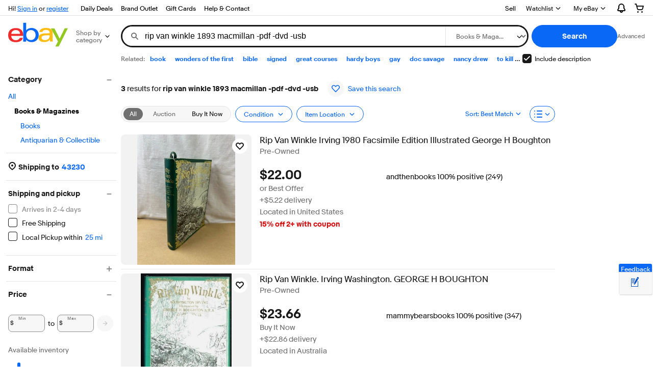

--- FILE ---
content_type: text/html; charset=utf-8
request_url: https://www.ebay.com/sch/i.html?_from=R40&_trksid=p2334524.m570.l1313&_nkw=rip+van+winkle+1893+macmillan+-pdf+-dvd+-usb&_sacat=267&LH_TitleDesc=1&_odkw=hood+humorous+poems+macmillan+-pdf+-dvd+-usb&_osacat=267&mkcid=1&mkrid=711-53200-19255-0&siteid=0&campid=5338628151&toolid=20013&mkevt=1
body_size: 96899
content:
<!DOCTYPE html><!--[if IE 9]><html class="ie9" lang="en"><![endif]--><!--[if gt IE 9]><!--><html lang="en"><!--<![endif]--><!--M_fbd99063#s0-2-1--><noscript class=x-page-config></noscript><!--M_fbd99063/--><head><!--M_fbd99063#s0-2-4--><meta http-equiv=X-UA-Compatible content=IE=edge><!-- SEO METADATA START --><meta Property="og:type" Content="website" /><link rel="canonical" href="https://www.ebay.com/sch/267/i.html?_nkw=rip+van+winkle+1893+macmillan+-pdf+-dvd+-usb&amp;_sop=12" /><meta Property="og:image" Content="https://ir.ebaystatic.com/cr/v/c1/ebay-logo-1-1200x630-margin.png" /><meta property="fb:app_id" content="102628213125203" /><meta name="google-adsense-account" content="sites-7757056108965234" /><meta Property="og:site_name" Content="eBay" /><link href="https://i.ebayimg.com" rel="preconnect" /><meta name="referrer" content="unsafe-url" /><link rel="preconnect" href="https://ir.ebaystatic.com" /><meta name="msvalidate.01" content="34E98E6F27109BE1A9DCF19658EEEE33" /><meta name="y_key" content="acf32e2a69cbc2b0" /><title> Rip Van Winkle 1893 Macmillan -PDF -Dvd -USB in Books &amp; Magazines for sale | eBay</title><meta name="google-site-verification" content="8kHr3jd3Z43q1ovwo0KVgo_NZKIEMjthBxti8m8fYTg" /><meta name="yandex-verification" content="6e11485a66d91eff" /><!-- SEO METADATA END --><link rel=dns-prefetch href=//i.ebayimg.com><link rel=dns-prefetch href=//ir.ebaystatic.com><link rel=dns-prefetch href=//rover.ebay.com><link rel=dns-prefetch href=//svcs.ebay.com><link rel=dns-prefetch href=//pulsar.ebay.com><link rel=dns-prefetch href="//www.google.com/"><link rel=dns-prefetch href=//tpc.googlesyndication.com><link rel=dns-prefetch href=//securepubads.g.doubleclick.net><meta name=viewport content="width=device-width, initial-scale=1, minimum-scale=1"><link rel="dns-prefetch" href="//ir.ebaystatic.com"><link rel="dns-prefetch" href="//secureir.ebaystatic.com"><link rel="dns-prefetch" href="//i.ebayimg.com"><link rel="dns-prefetch" href="//rover.ebay.com"><script>$ssgST=new Date().getTime();!function(){if("PerformanceLongTaskTiming" in window){var g=window.__tti={e:[]};g.o=new PerformanceObserver(function(l){g.e=g.e.concat(l.getEntries())});g.o.observe({entryTypes:["longtask"]})}}();</script><link rel="stylesheet" type="text/css" href="https://ir.ebaystatic.com/rs/c/globalheaderweb/index_lcNW.563a21cb.css"><style>
        .scandal-placement {
            clear: both;
            margin-bottom: 10px;
        }
    </style><!--M_fbd99063^s0-2-4-8 s0-2-4 8--><noscript></noscript><!--M_fbd99063/--><!--M_fbd99063/--><style>
            .s-card__sep > div {
                display: inline-block;
            }
            .s-card__sep > div span {
                align-items: end;
                display: flex;
                position: absolute;
                top: 0;
                left: 0;
                right: 0;
                bottom: 0;
            }
        </style><style>
            @font-face{font-family:"s-cwub884";src:url([data-uri]);}.fj_s-wi5p775_s-8p7q469{font-family:"s-cwub884", "Market Sans", Arial, sans-serif;}.fj_s-wi5p775_s-8p7q469 [aria-hidden]{user-select: none;}
        </style><style>
            @font-face{font-family:"s-5aml682";src:url([data-uri]);}.fj_s-8p7q469_s-wi5p775{font-family:"s-5aml682", "Market Sans", Arial, sans-serif;}.fj_s-8p7q469_s-wi5p775 [aria-hidden]{user-select: none;}
        </style><script> (function(){ const __A='aW5zZXJ0QWRqYWNlbnRFbGVtZW50',__h='YWZ0ZXJlbmQ=',__f='cGFyZW50RWxlbWVudA==',__s='Z2V0QXR0cmlidXRl',__D='c3BsaXQ=',__x='cmVtb3ZlQ2hpbGQ=',__E='cHJldmlvdXNFbGVtZW50U2libGluZw==',__z='cmVtb3ZlQXR0cmlidXRl',__6='dGV4dENvbnRlbnQ=',__Y='c2xpY2U=',__X='YmVmb3JlYmVnaW4=',__d='aWQ=',__8=parseInt,__N=atob; const __T=(__0)=>{ const __M=__0[__N(__D)]('|'); const __b=__N(__M[1])[__N(__D)]('|'); const __J=__8(__b[0]); const __4=__8(__b[1]); return 's-'+__N(__M[0][__N(__Y)](__J,__4)); }; const __G=(__Q)=>{ const __c=__T(__Q[0]); const __I=__T(__Q[1]); try { var __u=document.getElementById(__c), __y=__I===__u[__N(__E)][__N(__s)](__N(__d)), __L=__u[__N(__f)][__N(__x)](__u), __S=__y?__N(__h):__N(__X); __L[__N(__6)]=''; document.getElementById(__I)[__N(__A)](__S,__L); } catch (_) {} }; window.addEventListener('load',()=>{ __G(['s-0.d2k1cDc3NQ==z7hxe35k3sd500|NHwxNg==', 'OHA3cTQ2OQ==s-0.z7hxe35k3sd500|MHwxMg==']);__G(['s-0.z7hxe35k3sd5eDBpejM1Ng==00|MTZ8Mjg=', 'OHA3cTQ2OQ==s-0.z7hxe35k3sd500|MHwxMg==']);__G(['s-angwbjQ2Mg==0.z7hxe35k3sd500|MnwxNA==', 's-0.d2k1cDc3NQ==z7hxe35k3sd500|NHwxNg==']); }); }()); </script><script type="text/javascript"  data-inlinepayload='{"loggerProps":{"serviceName":"r1srpnweb","serviceConsumerId":"urn:ebay-marketplace-consumerid:13051638-8fe9-4380-8d03-c2b176530b4a","serviceVersion":"srpnweb-2.18.249_20260114194055534","siteId":0,"environment":"production","captureUncaught":true,"captureUnhandledRejections":true,"endpoint":"https://svcs.ebay.com/","pool":"r1srpnwebcont"}}'>(()=>{"use strict";const e={unstructured:{message:"string"},event:{kind:"string",detail:"string"},exception:{"exception.type":"string","exception.message":"string","exception.stacktrace":"string","exception.url":"string"}},t=JSON.parse('{"logs":"https://ir.ebaystatic.com/cr/v/c01/logs.dae067de06d6d3663c6f.bundle.js"}');const r=(e,t)=>{const r="undefined"!=typeof window?window.location.href:"/index.js";return{type:"exception","exception.context":t||"","exception.type":e?.name||"","exception.message":e?.message||"","exception.stacktrace":e?.stack||"","exception.url":r}},n=(e,r,n)=>{let o=!1;const i=[];let a=e=>{o?(e=>{console.warn("Logger failed initialization (see earlier error logs) — failed to send log: ",e)})(e):i.push(e)};return n({event:"Preload",value:a}),(async e=>{let r=2;const n=async()=>{let o;r--;try{o=await import(t[e])}catch(e){if(r>0)return console.error("@ebay/rum-web failed to lazy load module; retrying",e),n();throw console.error("@ebay/rum-web failed to lazy load module; fatal",e),e}return function(e,t){if("object"!=typeof(r=e)||null===r||Array.isArray(r)||e.key!==t||void 0===e.factory)throw new Error("Invalid module loaded");var r}(o,e),o};return n()})("logs").then((t=>{const{factory:n}=t;return n(e,r)})).then((e=>{a=e,n({event:"Complete",value:a}),i.forEach((e=>a(e))),i.length=0})).catch((e=>{console.error(e.message),o=!0,n({event:"Error",value:e}),i.forEach((e=>a(e))),i.length=0})),t=>{((e,t)=>"shouldIgnore"in e&&void 0!==e.shouldIgnore?e.shouldIgnore(t):"ignoreList"in e&&void 0!==e.ignoreList&&((e,t)=>null!==Object.values(e).filter(Boolean).join(" ").match(t))(t,e.ignoreList))(e,t)||a(t)}},o=e=>({log:t=>e({type:"unstructured",message:t}),error:(t,n)=>e(r(t,n)),event:t=>e(t)}),i="@ebay/rum/request-status",a=Symbol.for("@ebay/rum/logger"),s=e=>{window.dispatchEvent(new CustomEvent("@ebay/rum/ack-status",{detail:e}))};function c(e,t){!1===e&&new Error(`RUM_INLINE_ERR_CODE: ${t}`)}(t=>{const c=(()=>{let e={status:"Initialize"};const t=()=>s(e);return window.addEventListener(i,t),{updateInlinerState:t=>{e=t,s(e)},dispose:()=>window.removeEventListener(i,t)}})();try{const i=((t,i=(()=>{}))=>{if((e=>{if(!e.endpoint)throw new Error('Unable to initialize logger. "endpoint" is a required property in the input object.');if(!e.serviceName)throw new Error('Unable to initialize logger. "serviceName" is a required property in the input object.');if(e.customSchemas&&!e.namespace)throw new Error('Unable to initialize logger. "namespace" is a required property in the input object if you provide customeSchemas.')})(t),"undefined"==typeof window)return{...o((()=>{})),noop:!0};const a={...t.customSchemas,...e},s=n((e=>{return"ignoreList"in e?{...e,ignoreList:(t=e.ignoreList,new RegExp(t.map((e=>`(${e})`)).join("|"),"g"))}:e;var t})(t),a,i);return t.captureUncaught&&(e=>{window.addEventListener("error",(t=>{if(t.error instanceof Error){const n=r(t.error,"Uncaught Error Handler");e(n)}}))})(s),t.captureUnhandledRejections&&(e=>{window.addEventListener("unhandledrejection",(t=>{if(t.reason instanceof Error){const n=r(t.reason,"Unhandled Rejection Handler");e(n)}}))})(s),o(s)})(t.loggerProps,(e=>t=>{if("Error"===t.event)return((e,t)=>{e.updateInlinerState({status:"Failure",error:t.value})})(e,t);var r;e.updateInlinerState({status:(r=t.event,"Complete"===r?"Success":r),logger:o(t.value)})})(c));t.onLoggerLoad&&t.onLoggerLoad(i),window[a]=i}catch(e){c.updateInlinerState({status:"Failure",error:e})}})({onLoggerLoad:()=>{},...(()=>{c(null!==document.currentScript,1);const e=document.currentScript.dataset.inlinepayload;return c(void 0!==e,2),JSON.parse(e)})()})})();</script><!--M_fbd99063#s0-2-7--><script id=ebay-rum></script><!--M_fbd99063/--><!--M_fbd99063#s0-2-8--><noscript></noscript><!--M_fbd99063/--><script>$mbp_M_fbd99063="https://ir.ebaystatic.com/rs/c/srpnweb/"</script><link rel="stylesheet" crossorigin href="https://ir.ebaystatic.com/rs/c/srpnweb/vendor-Bvh8tdtf.css"><link rel="stylesheet" crossorigin href="https://ir.ebaystatic.com/rs/c/srpnweb/common-Bh46tLE1.css"><link rel="stylesheet" crossorigin href="https://ir.ebaystatic.com/rs/c/srpnweb/large-B-QN_y9b.css"><script>(function(w, d, e, u, c, g, a, b){ w["SSJSConnectorObj"] = w["SSJSConnectorObj"] || {ss_cid : c, domain_info: "auto"}; w[g] = function(i, j){w["SSJSConnectorObj"][i] = j}; a = d.createElement(e); a.async = true; a.src = u; b = d.getElementsByTagName(e)[0]; b.parentNode.insertBefore(a, b); })(window,document,"script","https://ir.ebaystatic.com/cr/v/c01/radware_stormcaster_v24.js","bjp5","ssConf"); ssConf("c1" , "https://cas.avalon.perfdrive.com"); var __uzdbm_3="7f60001674f0c3-a1ce-4809-986a-a9c32ff88c5b17687334304800-7ce7effe0e9970c810";var __uzdbm_4="false";</script><script src="https://ir.ebaystatic.com/rs/c/-ebay/resource-client/rum.5a3a43c7.js"></script></head><body class="s-page no-touch skin-large"><script>
    'use strict';

    // TODO: An element with id SRP can break this. Add typecheck
    window.SRP = window.SRP || {};

    // Initialize metrics
    window.SRP.metrics = {
        counters: {
            imageLoadError: {
                count: 0,
                tag: 'imglderr'
            },
            imageEmptyError: {
                count: 0,
                tag: 'imgempty'
            },
            watchListError: {
                count: 0,
                tag: 'watcherr'
            },
            misMatchedResourceLoaded: {
                count: 0,
                tag: 'mismatched'
            },
            misMatchedFallbackFailed: {
                count: 0,
                tag: 'mismatchedfailed'
            }
        },
        static: {
            riverItemCount: 0
        }
    };

    window.SRP.metrics.registerMetric = function (metricName) {
        if (typeof metricName === 'string') {
            var counters = window.SRP.metrics.counters;
            counters[metricName] = {
                count: 0,
                tag: metricName
            };
        }
    };

    window.SRP.metrics.incrementCounter = function (counterName, value) {
        var counters = window.SRP.metrics.counters;
        value = value || 1;
        if (counters && counters[counterName]) {
            counters[counterName].count += value;
        }
    };

    window.SRP.metrics.updateMetric = function (metricName, value) {
        var metricList = window.SRP.metrics.static;
        if (metricList) {
            metricList[metricName] = value;
        }
    };

    window.SRP.metrics.flushMetrics = function () {
        var metricsList = window.SRP.metrics.counters;
        if (window.SRP.isSampledForMonitoring) {
            for (var metricName in metricsList) {
                if (Object.prototype.hasOwnProperty.call(metricsList, metricName)) {
                    var metric = metricsList[metricName];
                    if (metric.count > 0) {
                        var xhr = new XMLHttpRequest();
                        xhr.open('POST', './update', true);
                        xhr.setRequestHeader('srt', window.SRP.token);
                        var data = {
                            t: metric.tag,
                            v: metric.count
                        };
                        xhr.send(JSON.stringify(data));
                        metric.count = 0;
                    }
                }
            }
        }
    };

    if (window.sessionStorage) {
        var searchQueryString = window.location.search;
        if (window.sessionStorage.getItem('SRP_last_query') !== searchQueryString) {
            // Flush metrics every 10 seconds
            setInterval(function () {
                if (window.SRP && window.SRP.metrics) {
                    window.SRP.metrics.flushMetrics();
                }
            }, 10000);
        }
        window.sessionStorage.setItem('SRP_last_query', searchQueryString);
    }
</script><script>
    if (window.SRP) {
        window.SRP.token = '01000b00000050aa4d04a5d981628fc06b1ac54eba34b8e32194a0d308846c705a65ec53025438cd489095cf150373d27ec76940536904aeea9185eddf348fada6b18dd70c97523a44dfe41278805821af1d4c439bb82d';
        window.SRP.isSampledForMonitoring = false;
    }
</script><!--M_fbd99063#s0-2-12-2--><noscript></noscript><!--M_fbd99063/--><div class=x-header><script type="text/javascript">var GHpre = {"ghxc":[],"ghxs":["gh.evo.2b"],"userAuth":false,"userId":"","fn":"","shipToLocation":"43230"}</script><!--globalheaderweb#s0-1-4--><link rel="manifest" href="https://www.ebay.com/manifest.json"><!--globalheaderweb#s0-1-4-1-0--><script>
(function(){const e=window.GH||{};try{const o=e=>e==="true";const t=o("false");const i=/[\W_]/g;const r=window.location.hostname.includes("sandbox");let n="https://www.ebay.com";if(r){n=n.replace("www","sandbox")}e.__private=e.__private||{};e.C={siteId:"0",env:"production",lng:"en-US",pageId:Number("2334524"),xhrBaseUrl:n};e.__private.risk={behavior_collection_interval:JSON.parse("{\"2500857\":5000,\"2507978\":5000,\"default\":15000}"),id:window.GHpre?.userId};e.__private.fsom={linkUrl:"https://www.m.ebay.com",linkText:"Switch to mobile site"};e.__private.ACinit={isGeo:o("false"),isQA:t,factors:JSON.parse("[\"gh.evo.2b\"]")};e.__private.isQA=t;try{e.__private.ghx=[...(window.GHpre?.ghxc||[]).map((e=>e.replace(i,""))),...(window.GHpre?.ghxs||[]).map((e=>e.replace(i,"")))]}catch(o){e.__private.ghx=[]}e.resetCart=function(o){const t=new CustomEvent("updateCart",{detail:o});document.dispatchEvent(t);e.__private.cartCount=o};e.userAuth=window.GHpre?.userAuth||false;e.shipToLocation=window.GHpre?.shipToLocation;window.GH=e}catch(o){console.error(o);window.GH=e||{}}})();
</script><!--globalheaderweb/--><!--globalheaderweb#s0-1-4-1-2--><script>
    window.GH.__private.scandal = {
        isGeo: function() {return false;},
        getPageID: function() {return 2334524;},
        getSiteID: function() {return "0";}
    };
</script><!--globalheaderweb/--><!--globalheaderweb#s0-1-4-2-0--><!--globalheaderweb/--><!--globalheaderweb^s0-1-4-3 s0-1-4 3--><!--globalheaderweb/--><!--globalheaderweb^s0-1-4-4 s0-1-4 4--><!--globalheaderweb/--><!--globalheaderweb^s0-1-4-5 s0-1-4 5--><div data-marko-key="@gh-border s0-1-4-5" id="gh-gb" class="gh-sch-prom" tabindex="-1"></div><!--globalheaderweb/--><div class="ghw"><header data-marko-key="@gh s0-1-4" id="gh" class="gh-header"><div class="gh-a11y-skip-button"><a class="gh-a11y-skip-button__link" href="#mainContent" tabindex="1">Skip to main content</a></div><nav class="gh-nav"><div class="gh-nav__left-wrap"><!--globalheaderweb#s0-1-4-8-3[0]-0--><span class="gh-identity"><span data-marko-key="5 s0-1-4-8-3[0]-0" id="gh-ident-srvr-wrap" class="gh-identity__srvr"><!--F#6--><span class="gh-identity__greeting">Hi <span><span id="gh-ident-srvr-name"></span>!</span></span><!--F/--><!--F#7--><script>
    (function(){
        const pre = window.GHpre || {};
        function hide() {
            const wrap = document.getElementById('gh-ident-srvr-wrap');
            if (wrap) { wrap.classList.add('gh-identity__srvr--unrec') };
        }
        if (pre.userAuth) {
            const nm = document.getElementById('gh-ident-srvr-name');
            const user = GH.C.siteId === '77' ? pre.userId || pre.fn : pre.fn || pre.userId;
            nm && user ? nm.textContent = decodeURIComponent(user) : hide();
        } else {
            hide();
        }
    })();
</script><!--F/--><!--globalheaderweb^s0-1-4-8-3[0]-0-8 s0-1-4-8-3[0]-0 8--><span class="gh-identity-signed-out-unrecognized">Hi! <a _sp="m570.l1524" href="https://signin.ebay.com/ws/eBayISAPI.dll?SignIn&amp;sgfl=gh">Sign in</a><span class="hide-at-md"> or <a _sp="m570.l2621" href="https://signup.ebay.com/pa/crte">register</a></span></span><!--globalheaderweb/--></span></span><!--globalheaderweb/--><span class="gh-nav-link"><a _sp="m570.l3188" href="https://www.ebay.com/deals" aria-label="Daily Deals">Daily Deals</a></span><span class="gh-nav-link"><a _sp="m570.l47233" href="https://www.ebay.com/b/Brand-Outlet/bn_7115532402" aria-label="Brand Outlet">Brand Outlet</a></span><span class="gh-nav-link"><a _sp="m570.l174317" href="https://www.ebay.com/giftcards" aria-label="Gift Cards">Gift Cards</a></span><span class="gh-nav-link"><a _sp="m570.l1545" href="https://www.ebay.com/help/home" aria-label="Help &amp; Contact">Help &amp; Contact</a></span></div><div class="gh-nav__right-wrap"><!--globalheaderweb#s0-1-4-8-8--><!--globalheaderweb/--><!--globalheaderweb#s0-1-4-8-9--><!--globalheaderweb/--><span class="gh-nav-link" data-id="SELL_LINK"><a _sp="m570.l1528" href="https://www.ebay.com/sl/sell" aria-label="Sell">Sell</a></span><!--globalheaderweb#s0-1-4-8-12-0--><div class="gh-flyout is-right-aligned gh-watchlist"><!--F#1--><a class="gh-flyout__target" href="https://www.ebay.com/mye/myebay/watchlist" _sp="m570.l47137"><!--F#6--><span class="gh-watchlist__target">Watchlist</span><!--F/--><!--F#7--><svg class="gh-flyout__chevron icon icon--12" focusable="false" tabindex="-1" aria-hidden="true"><defs><symbol viewBox="0 0 12 12" id="icon-chevron-down-12"><path fill-rule="evenodd" clip-rule="evenodd" d="M1.808 4.188a.625.625 0 0 1 .884 0L6 7.495l3.308-3.307a.625.625 0 1 1 .884.885l-3.75 3.749a.625.625 0 0 1-.884 0l-3.75-3.749a.626.626 0 0 1 0-.885Z"></path></symbol></defs><use href="#icon-chevron-down-12"></use></svg><!--F/--></a><button aria-controls="s0-1-4-8-12-0-0-dialog" aria-expanded="false" aria-haspopup="true" class="gh-flyout__target-a11y-btn" tabindex="0">Expand Watch List</button><!--F/--><div class="gh-flyout__dialog" id="s0-1-4-8-12-0-0-dialog"><div class="gh-flyout__box"><!--F#4--><!--F/--></div></div></div><!--globalheaderweb/--><!--globalheaderweb#s0-1-4-8-13--><!--globalheaderweb^s0-1-4-8-13-0 s0-1-4-8-13 0--><div class="gh-flyout is-left-aligned gh-my-ebay"><!--F#1--><a class="gh-flyout__target" href="https://www.ebay.com/mys/home?source=GBH" _sp="m570.l2919"><!--F#6--><span class="gh-my-ebay__link gh-rvi-menu">My eBay<i class="gh-sprRetina gh-eb-arw gh-rvi-chevron"></i></span><!--F/--><!--F#7--><svg class="gh-flyout__chevron icon icon--12" focusable="false" tabindex="-1" aria-hidden="true"><use href="#icon-chevron-down-12"></use></svg><!--F/--></a><button aria-controls="s0-1-4-8-13-0-dialog" aria-expanded="false" aria-haspopup="true" class="gh-flyout__target-a11y-btn" tabindex="0">Expand My eBay</button><!--F/--><div class="gh-flyout__dialog" id="s0-1-4-8-13-0-dialog"><div class="gh-flyout__box"><!--F#4--><ul class="gh-my-ebay__list"><li class="gh-my-ebay__list-item"><a data-marko="{&quot;onclick&quot;:&quot;handleClick s0-1-4-8-13 false&quot;}" href="https://www.ebay.com/mye/myebay/summary" _sp="m570.l1533" tabindex="0">Summary</a></li><li class="gh-my-ebay__list-item"><a data-marko="{&quot;onclick&quot;:&quot;handleClick s0-1-4-8-13 false&quot;}" href="https://www.ebay.com/mye/myebay/rvi" _sp="m570.l9225" tabindex="0">Recently Viewed</a></li><li class="gh-my-ebay__list-item"><a data-marko="{&quot;onclick&quot;:&quot;handleClick s0-1-4-8-13 false&quot;}" href="https://www.ebay.com/mye/myebay/bidsoffers" _sp="m570.l1535" tabindex="0">Bids/Offers</a></li><li class="gh-my-ebay__list-item"><a data-marko="{&quot;onclick&quot;:&quot;handleClick s0-1-4-8-13 false&quot;}" href="https://www.ebay.com/mye/myebay/watchlist" _sp="m570.l1534" tabindex="0">Watchlist</a></li><li class="gh-my-ebay__list-item"><a data-marko="{&quot;onclick&quot;:&quot;handleClick s0-1-4-8-13 false&quot;}" href="https://www.ebay.com/mye/myebay/purchase" _sp="m570.l1536" tabindex="0">Purchase History</a></li><li class="gh-my-ebay__list-item"><a data-marko="{&quot;onclick&quot;:&quot;handleClick s0-1-4-8-13 false&quot;}" href="https://www.ebay.com/mye/buyagain" _sp="m570.l47010" tabindex="0">Buy Again</a></li><li class="gh-my-ebay__list-item"><a data-marko="{&quot;onclick&quot;:&quot;handleClick s0-1-4-8-13 false&quot;}" href="https://www.ebay.com/mys/home?CurrentPage=MyeBayAllSelling&amp;ssPageName=STRK:ME:LNLK:MESX&amp;source=GBH" _sp="m570.l1537" tabindex="0">Selling</a></li><li class="gh-my-ebay__list-item"><a data-marko="{&quot;onclick&quot;:&quot;handleClick s0-1-4-8-13 false&quot;}" href="https://www.ebay.com/mye/myebay/saved" _sp="m570.l187417" tabindex="0">Saved Feed</a></li><li class="gh-my-ebay__list-item"><a data-marko="{&quot;onclick&quot;:&quot;handleClick s0-1-4-8-13 false&quot;}" href="https://www.ebay.com/mye/myebay/savedsearches" _sp="m570.l9503" tabindex="0">Saved Searches</a></li><li class="gh-my-ebay__list-item"><a data-marko="{&quot;onclick&quot;:&quot;handleClick s0-1-4-8-13 false&quot;}" href="https://www.ebay.com/mye/myebay/savedsellers" _sp="m570.l9505" tabindex="0">Saved Sellers</a></li><li class="gh-my-ebay__list-item"><a data-marko="{&quot;onclick&quot;:&quot;handleClick s0-1-4-8-13 false&quot;}" href="https://ppcapp.ebay.com/myppc/wallet/list" _sp="m570.l200208" tabindex="0">Payments</a></li><li class="gh-my-ebay__list-item"><a data-marko="{&quot;onclick&quot;:&quot;handleClick s0-1-4-8-13 false&quot;}" href="https://www.ebay.com/g/mygarage" _sp="m570.l143039" tabindex="0">My Garage</a></li><li class="gh-my-ebay__list-item"><a data-marko="{&quot;onclick&quot;:&quot;handleClick s0-1-4-8-13 false&quot;}" href="https://www.ebay.com/d/myebay/preferences" _sp="m570.l196268" tabindex="0">Preferences</a></li><li class="gh-my-ebay__list-item"><a data-marko="{&quot;onclick&quot;:&quot;handleClick s0-1-4-8-13 false&quot;}" href="https://www.ebay.com/collection/hub" _sp="m570.l105163" tabindex="0">My Collection</a></li><li class="gh-my-ebay__list-item"><a data-marko="{&quot;onclick&quot;:&quot;handleClick s0-1-4-8-13 false&quot;}" href="https://mesg.ebay.com/mesgweb/ViewMessages/0" _sp="m570.l1539" tabindex="0">Messages</a></li><li class="gh-my-ebay__list-item"><a data-marko="{&quot;onclick&quot;:&quot;handleClick s0-1-4-8-13 false&quot;}" href="https://www.ebay.com/collection/category?notionalTypeId=Vault&amp;period=1Y" _sp="m570.l155388" tabindex="0">PSA Vault</a></li></ul><!--F/--></div></div></div><!--globalheaderweb/--><!--globalheaderweb/--><!--globalheaderweb#s0-1-4-8-14-0--><div class="gh-notifications"><div class="gh-flyout is-right-aligned gh-flyout--icon-target"><!--F#2--><button class="gh-flyout__target" aria-controls="s0-1-4-8-14-0-1-dialog" aria-expanded="false"><!--F#10--><span class="gh-hidden">Expand Notifications</span><svg class="icon icon--20" focusable="false" aria-hidden="true"><defs><symbol viewBox="0 0 20 20" id="icon-notification-20"><path fill-rule="evenodd" clip-rule="evenodd" d="M6 6.982a4 4 0 0 1 8 0v2.68c0 .398.106.79.307 1.135l1.652 2.827a.25.25 0 0 1-.216.376H4.256a.25.25 0 0 1-.216-.376l1.653-2.827A2.25 2.25 0 0 0 6 9.662v-2.68ZM4 7a6 6 0 1 1 12 0v2.662a.25.25 0 0 0 .034.126l1.652 2.827c.877 1.5-.205 3.385-1.943 3.385H13a3 3 0 0 1-6 0H4.256c-1.737 0-2.819-1.885-1.942-3.385l1.652-2.827A.25.25 0 0 0 4 9.662V7Zm5 9h2a1 1 0 1 1-2 0Z"></path></symbol></defs><use href="#icon-notification-20"></use></svg><!--F/--><!--F#11--><!--F/--></button><!--F/--><div class="gh-flyout__dialog" id="s0-1-4-8-14-0-1-dialog"><div class="gh-flyout__box"><!--F#4--><div class="gh-notifications__dialog"><div class="gh-notifications__notloaded"><span class="gh-notifications__signin">Please <a _sp="m570.l2881" href="https://signin.ebay.com/ws/eBayISAPI.dll?SignIn&amp;sgfl=nf&amp;ru=">sign-in</a> to view notifications.</span></div><div data-marko-key="@dynamic s0-1-4-8-14-0" class="gh-notifications__loaded"></div></div><!--F/--></div></div></div></div><!--globalheaderweb/--><div class="gh-cart"><!--globalheaderweb#s0-1-4-8-15-1--><div class="gh-flyout is-right-aligned gh-flyout--icon-target"><!--F#1--><a class="gh-flyout__target" href="https://cart.ebay.com" _sp="m570.l2633"><!--F#6--><span class="gh-cart__icon" aria-label="Your shopping cart contains 0 items"><svg class="icon icon--20" focusable="false" aria-hidden="true"><defs><symbol viewBox="0 0 20 20" id="icon-cart-20"><path fill-rule="evenodd" clip-rule="evenodd" d="M2.236 4H1a1 1 0 1 1 0-2h1.97c.458-.014.884.296 1 .755L4.855 6H17c.654 0 1.141.646.962 1.274l-1.586 5.55A3 3 0 0 1 13.491 15H7.528a3 3 0 0 1-2.895-2.21L2.236 4Zm4.327 8.263L5.4 8h10.274l-1.221 4.274a1 1 0 0 1-.962.726H7.528a1 1 0 0 1-.965-.737Z"></path><path d="M8 18.5a1.5 1.5 0 1 1-3 0 1.5 1.5 0 0 1 3 0Zm6.5 1.5a1.5 1.5 0 1 0 0-3 1.5 1.5 0 0 0 0 3Z"></path></symbol></defs><use href="#icon-cart-20"></use></svg></span><!--F/--><!--F#7--><!--F/--></a><button aria-controls="s0-1-4-8-15-1-0-dialog" aria-expanded="false" aria-haspopup="true" class="gh-flyout__target-a11y-btn" tabindex="0">Expand Cart</button><!--F/--><div class="gh-flyout__dialog" id="s0-1-4-8-15-1-0-dialog"><div class="gh-flyout__box"><!--F#4--><div class="gh-cart__dialog"><div class="gh-flyout-loading gh-cart__loading"><span class="progress-spinner progress-spinner--large gh-flyout-loading__spinner" role="img" aria-label="Loading..."><svg class="icon icon--30" focusable="false" aria-hidden="true"><defs><symbol viewBox="0 0 24 24" fill="none" id="icon-spinner-30"><path fill-rule="evenodd" clip-rule="evenodd" d="M12 2C10.0222 2 8.08879 2.58649 6.4443 3.6853C4.79981 4.78412 3.51809 6.3459 2.76121 8.17317C2.00433 10.0004 1.8063 12.0111 2.19215 13.9509C2.578 15.8907 3.53041 17.6725 4.92894 19.0711C6.32746 20.4696 8.10929 21.422 10.0491 21.8079C11.9889 22.1937 13.9996 21.9957 15.8268 21.2388C17.6541 20.4819 19.2159 19.2002 20.3147 17.5557C21.4135 15.9112 22 13.9778 22 12C22 11.4477 22.4477 11 23 11C23.5523 11 24 11.4477 24 12C24 14.3734 23.2962 16.6935 21.9776 18.6668C20.6591 20.6402 18.7849 22.1783 16.5922 23.0866C14.3995 23.9948 11.9867 24.2324 9.65892 23.7694C7.33115 23.3064 5.19295 22.1635 3.51472 20.4853C1.83649 18.8071 0.693605 16.6689 0.230582 14.3411C-0.232441 12.0133 0.00519943 9.60051 0.913451 7.4078C1.8217 5.21509 3.35977 3.34094 5.33316 2.02236C7.30655 0.703788 9.62663 0 12 0C12.5523 0 13 0.447715 13 1C13 1.55228 12.5523 2 12 2Z" fill="var(--color-spinner-icon-background, #3665F3)"></path><path fill-rule="evenodd" clip-rule="evenodd" d="M14.1805 1.17194C14.3381 0.642616 14.895 0.341274 15.4243 0.498872C17.3476 1.07149 19.0965 2.11729 20.5111 3.54055C21.9257 4.96382 22.9609 6.71912 23.5217 8.64584C23.6761 9.17611 23.3714 9.73112 22.8411 9.88549C22.3108 10.0399 21.7558 9.73512 21.6015 9.20485C21.134 7.59925 20.2715 6.13651 19.0926 4.95045C17.9138 3.76439 16.4563 2.8929 14.8536 2.41572C14.3243 2.25812 14.0229 1.70126 14.1805 1.17194Z" fill="var(--color-spinner-icon-foreground, #E5E5E5)"></path></symbol></defs><use href="#icon-spinner-30"></use></svg></span><span>Loading...</span></div><div data-marko-key="@dynamic s0-1-4-8-15-1" id="gh-minicart-hover-body"></div></div><!--F/--></div></div></div><!--globalheaderweb/--></div></div></nav><section data-marko-key="@gh-main s0-1-4" class="gh-header__main"><div class="gh-header__logo-cats-wrap"><a href="https://www.ebay.com" _sp="m570.l2586" class="gh-logo" tabindex="2"><svg xmlns="http://www.w3.org/2000/svg" width="117" height="48" viewBox="0 0 122 48.592" id="gh-logo" aria-labelledby="ebayLogoTitle"><title id="ebayLogoTitle">eBay Home</title><g><path fill="#F02D2D" d="M24.355 22.759c-.269-5.738-4.412-7.838-8.826-7.813-4.756.026-8.544 2.459-9.183 7.915zM6.234 26.93c.364 5.553 4.208 8.814 9.476 8.785 3.648-.021 6.885-1.524 7.952-4.763l6.306-.035c-1.187 6.568-8.151 8.834-14.145 8.866C4.911 39.844.043 33.865-.002 25.759c-.05-8.927 4.917-14.822 15.765-14.884 8.628-.048 14.978 4.433 15.033 14.291l.01 1.625z"></path><path fill="#0968F6" d="M46.544 35.429c5.688-.032 9.543-4.148 9.508-10.32s-3.947-10.246-9.622-10.214-9.543 4.148-9.509 10.32 3.974 10.245 9.623 10.214zM30.652.029l6.116-.034.085 15.369c2.978-3.588 7.1-4.65 11.167-4.674 6.817-.037 14.412 4.518 14.468 14.454.045 8.29-5.941 14.407-14.422 14.454-4.463.026-8.624-1.545-11.218-4.681a33.237 33.237 0 01-.19 3.731l-5.994.034c.09-1.915.185-4.364.174-6.322z"></path><path fill="#FFBD14" d="M77.282 25.724c-5.548.216-8.985 1.229-8.965 4.883.013 2.365 1.94 4.919 6.7 4.891 6.415-.035 9.826-3.556 9.794-9.289v-.637c-2.252.02-5.039.054-7.529.152zm13.683 7.506c.01 1.778.071 3.538.232 5.1l-5.688.032a33.381 33.381 0 01-.225-3.825c-3.052 3.8-6.708 4.909-11.783 4.938-7.532.042-11.585-3.915-11.611-8.518-.037-6.665 5.434-9.049 14.954-9.318 2.6-.072 5.529-.1 7.945-.116v-.637c-.026-4.463-2.9-6.285-7.854-6.257-3.68.021-6.368 1.561-6.653 4.2l-6.434.035c.645-6.566 7.53-8.269 13.595-8.3 7.263-.04 13.406 2.508 13.448 10.192z"></path><path fill="#92C821" d="M91.939 19.852l-4.5-8.362 7.154-.04 10.589 20.922 10.328-21.02 6.486-.048-18.707 37.251-6.85.039 5.382-10.348-9.887-18.393"></path></g></svg></a><!--globalheaderweb#s0-1-4-11-0--><div class="gh-categories"><div class="gh-flyout is-left-aligned"><!--F#2--><button class="gh-flyout__target" tabindex="3" aria-controls="s0-1-4-11-0-1-dialog" aria-expanded="false"><!--F#10--><span class="gh-categories__title">Shop by category</span><!--F/--><!--F#11--><svg class="gh-flyout__chevron icon icon--12" focusable="false" tabindex="-1" aria-hidden="true"><use href="#icon-chevron-down-12"></use></svg><!--F/--></button><!--F/--><div class="gh-flyout__dialog" id="s0-1-4-11-0-1-dialog"><div class="gh-flyout__box"><!--F#4--><!--F/--></div></div></div></div><!--globalheaderweb/--></div><form id="gh-f" class="gh-search" method="get" action="/sch/i.html" target="_top"><div id="gh-search-box" class="gh-search-box__wrap"><div class="gh-search__wrap"><!--globalheaderweb#s0-1-4-12-4--><div id="gh-ac-wrap" class="gh-search-input__wrap"><input data-marko="{&quot;oninput&quot;:&quot;handleTextUpdate s0-1-4-12-4 false&quot;,&quot;onfocusin&quot;:&quot;handleMarkTimer s0-1-4-12-4 false&quot;,&quot;onkeydown&quot;:&quot;handleMarkTimer s0-1-4-12-4 false&quot;}" data-marko-key="@input s0-1-4-12-4" id="gh-ac" class="gh-search-input gh-tb ui-autocomplete-input" title="Search" type="text" placeholder="Search for anything" aria-autocomplete="list" aria-expanded="false" size="50" maxlength="300" aria-label="Search for anything" name="_nkw" autocapitalize="off" autocorrect="off" spellcheck="false" autocomplete="off" aria-haspopup="true" role="combobox" tabindex="4" value="rip van winkle 1893 macmillan -pdf -dvd -usb"><!--globalheaderweb#s0-1-4-12-4-1-0--><svg data-marko-key="@svg s0-1-4-12-4-1-0" class="gh-search-input__icon icon icon--16" focusable="false" aria-hidden="true"><defs data-marko-key="@defs s0-1-4-12-4-1-0"><symbol viewBox="0 0 16 16" id="icon-search-16"><path d="M3 6.5a3.5 3.5 0 1 1 7 0 3.5 3.5 0 0 1-7 0Zm11.76 6.85-.021-.01-3.71-3.681-.025-.008A5.465 5.465 0 0 0 12 6.5 5.5 5.5 0 1 0 6.5 12a5.47 5.47 0 0 0 3.118-.972l3.732 3.732a1 1 0 0 0 1.41-1.41Z"></path></symbol></defs><use href="#icon-search-16"></use></svg><!--globalheaderweb/--><!--globalheaderweb^s0-1-4-12-4-@clear s0-1-4-12-4 @clear--><button data-marko="{&quot;onclick&quot;:&quot;handleClick s0-1-4-12-4-@clear false&quot;,&quot;onkeydown&quot;:&quot;handleKeydown s0-1-4-12-4-@clear false&quot;,&quot;onfocus&quot;:&quot;handleFocus s0-1-4-12-4-@clear false&quot;,&quot;onblur&quot;:&quot;handleBlur s0-1-4-12-4-@clear false&quot;}" class="gh-search-input__clear-btn icon-btn icon-btn--transparent icon-btn--small" data-ebayui type="button" aria-label="Clear search" tabindex="5"><!--globalheaderweb#s0-1-4-12-4-@clear-1-2-0--><svg data-marko-key="@svg s0-1-4-12-4-@clear-1-2-0" class="gh-search-input__clear-icon icon icon--16" focusable="false" aria-hidden="true"><defs data-marko-key="@defs s0-1-4-12-4-@clear-1-2-0"><symbol viewBox="0 0 16 16" id="icon-clear-16"><path d="M8 0a8 8 0 1 0 0 16A8 8 0 0 0 8 0Zm3.71 10.29a1 1 0 1 1-1.41 1.41L8 9.41l-2.29 2.3A1 1 0 0 1 4.3 10.3L6.59 8l-2.3-2.29a1.004 1.004 0 0 1 1.42-1.42L8 6.59l2.29-2.29a1 1 0 0 1 1.41 1.41L9.41 8l2.3 2.29Z"></path></symbol></defs><use href="#icon-clear-16"></use></svg><!--globalheaderweb/--></button><!--globalheaderweb/--></div><!--globalheaderweb/--><!--globalheaderweb#s0-1-4-12-5--><select data-marko="{&quot;onchange&quot;:&quot;handleCategorySelect s0-1-4-12-5 false&quot;}" aria-label="Select a category for search" class="gh-search-categories" size="1" id="gh-cat" name="_sacat" tabindex="5"><option value="0">All Categories</option><optgroup label="----------------------------------------"></optgroup><option value="20081">Antiques</option><option value="550"> Art</option><option value="2984"> Baby</option><option value="267" selected="selected"> Books &amp; Magazines</option><option value="12576"> Business &amp; Industrial</option><option value="625"> Cameras &amp; Photo</option><option value="15032"> Cell Phones &amp; Accessories</option><option value="11450"> Clothing, Shoes &amp; Accessories</option><option value="11116"> Coins &amp; Paper Money</option><option value="1"> Collectibles</option><option value="58058"> Computers/Tablets &amp; Networking</option><option value="293"> Consumer Electronics</option><option value="14339"> Crafts</option><option value="237"> Dolls &amp; Bears</option><option value="45100"> Entertainment Memorabilia</option><option value="99"> Everything Else</option><option value="172008"> Gift Cards &amp; Coupons</option><option value="26395"> Health &amp; Beauty</option><option value="11700"> Home &amp; Garden</option><option value="281"> Jewelry &amp; Watches</option><option value="11232"> Movies &amp; TV</option><option value="11233"> Music</option><option value="619"> Musical Instruments &amp; Gear</option><option value="1281"> Pet Supplies</option><option value="870"> Pottery &amp; Glass</option><option value="10542"> Real Estate</option><option value="316"> Specialty Services</option><option value="888"> Sporting Goods</option><option value="64482"> Sports Mem, Cards &amp; Fan Shop</option><option value="260"> Stamps</option><option value="1305"> Tickets &amp; Experiences</option><option value="220"> Toys &amp; Hobbies</option><option value="3252"> Travel</option><option value="1249"> Video Games &amp; Consoles</option></select><!--globalheaderweb/--></div></div><input type="hidden" value="R40" name="_from"><input type="hidden" name="_trksid" value="m570.l1313"><!--globalheaderweb#s0-1-4-12-8--><div class="gh-search-button__wrap"><!--globalheaderweb^s0-1-4-12-8-@btn s0-1-4-12-8 @btn--><button data-marko="{&quot;onclick&quot;:&quot;handleClick s0-1-4-12-8-@btn false&quot;,&quot;onkeydown&quot;:&quot;handleKeydown s0-1-4-12-8-@btn false&quot;,&quot;onfocus&quot;:&quot;handleFocus s0-1-4-12-8-@btn false&quot;,&quot;onblur&quot;:&quot;handleBlur s0-1-4-12-8-@btn false&quot;}" class="gh-search-button btn btn--primary" data-ebayui type="submit" id="gh-search-btn" role="button" value="Search" tabindex="6"><span class="gh-search-button__label">Search</span><!--globalheaderweb#s0-1-4-12-8-@btn-7-2-0--><svg data-marko-key="@svg s0-1-4-12-8-@btn-7-2-0" class="gh-search-button__icon icon icon--16" focusable="false" aria-hidden="true"><use href="#icon-search-16"></use></svg><!--globalheaderweb/--></button><!--globalheaderweb/--><a class="gh-search-button__advanced-link" href="https://www.ebay.com/sch/ebayadvsearch" _sp="m570.l2614" tabindex="7">Advanced</a></div><!--globalheaderweb/--></form></section></header></div><div id="widgets-placeholder" class="widgets-placeholder"></div><!--globalheaderweb/--><div class="ghw" id="glbfooter" style="display:none"><!--globalheaderweb#s0-1-5-1--><!--globalheaderweb/--><!--globalheaderweb#s0-1-5-2-0--><!--globalheaderweb/--></div><!-- ghw_reverted --><svg hidden><symbol id=svg-icon-arrow-down viewBox="0 0 32 32"><path d="M15.94 25.3L.47 8.06h30.95l-7.74 8.61z" /></symbol><symbol id=svg-icon-arrow-up viewBox="0 0 32 32"><path d="M16 8.5L1.05 22.43v1.07h29.9v-1.07z" /></symbol><symbol id=svg-icon-arrow-right viewBox="1.2 2.1 22 21"><path d="M11.7 22.1a1.48 1.48 0 0 1-1.02-.39 1.38 1.38 0 0 1-.4-1c0-.37.14-.71.4-.97l6.5-6.21H2.71c-1.04 0-1.51-.73-1.51-1.4 0-.68.47-1.4 1.5-1.4h14.48c-1.42-1.36-6.02-5.74-6.5-6.22-.3-.3-.44-.64-.44-1a1.37 1.37 0 0 1 .45-.97c.5-.48 1.35-.68 2.03 0 .56.56 9.77 9.33 9.86 9.42l.17.17-.17.16-9.86 9.42c-.26.26-.64.39-1.02.39" /></symbol><symbol id=svg-icon-cart viewBox="0 0 40 32"><path d="M39.727 7.727c-.39-.624-1.249-1.405-2.966-1.405-1.873-.078-24.273 0-25.6 0L9.21 1.093a1.173 1.173 0 0 0-1.093-.78H1.483C.781.313.312.781.312 1.484S.78 2.655 1.483 2.655h5.854l7.649 20.293c.156.468.624.78 1.093.78h18.419c.702 0 1.249-.39 1.483-1.015.156-.39 1.015-2.732 1.873-5.073.859-2.419 1.795-4.917 2.029-5.698.624-1.717.546-3.2-.156-4.215zm-2.029 3.356c-.312.78-1.171 3.278-2.107 5.698a145.091 145.091 0 0 0-1.639 4.605H16.859L12.02 8.664h24.663c.39 0 .859.078 1.093.39.312.312.234 1.093-.078 2.029zM19.902 29.112a2.888 2.888 0 1 1-5.776 0 2.888 2.888 0 0 1 5.776 0zM36.761 29.112a2.888 2.888 0 1 1-5.776 0 2.888 2.888 0 0 1 5.776 0z" /></symbol><symbol id=svg-icon-check viewBox="0 0 32 32"><path d="M27.81 4.04l-17 17.16-6.93-6.93-3.3 3.61 10.23 9.94L31.43 7.35 27.8 4.04z" /></symbol><symbol id=svg-icon-arrow-cta viewBox="0 0 12 12"><g fill=none fill-rule=evenodd><path d=M-6-6h24v24H-6z /><path fill=#151E27 stroke=#151E27 stroke-width=.3 d="M8.76 6.44L5.5 9.72a.6.6 0 0 0 0 .82c.2.2.6.22.82 0L11 5.85 6.3 1.17c-.27-.28-.6-.2-.82 0a.56.56 0 0 0 0 .82l3.28 3.28H1.62c-.4 0-.6.3-.6.58 0 .3.19.59.6.59h7.14z" /></g></symbol><symbol id=svg-icon-fiter-evolution viewBox="0 0 12 11"><path fill=#0654ba fill-rule=nonzero d="M8 9.33a1 1 0 00-1-1H5a1 1 0 100 2h2a1 1 0 001-1zm-7-7h10a1 1 0 000-2H1a1 1 0 000 2zm9 3a1 1 0 00-1-1H3a1 1 0 000 2h6a1 1 0 001-1z" /></symbol><symbol id=svg-icon-sort-evolution viewBox="0 0 12 15"><path fill-rule=evenodd stroke-width=.5 d="M1.71 9c.2 0 .38.06.51.18l3.8 3.32 3.8-3.32a.8.8 0 01.97.03c.26.24.28.6.04.85l-4.3 3.76a.8.8 0 01-1.02 0l-4.3-3.76a.57.57 0 01-.15-.68A.73.73 0 011.7 9zM6.5 1.18l4.3 3.76c.2.18.27.44.15.68a.73.73 0 01-.65.38.78.78 0 01-.51-.18L5.98 2.5l-3.8 3.32a.8.8 0 01-.97-.03.57.57 0 01-.04-.85l4.3-3.76a.8.8 0 011.02 0z" /></symbol><symbol id=svg-icon-chevron-down viewBox="0 0 12 7"><path d="M6 5.31L1.138.205a.65.65 0 0 0-.943 0A.721.721 0 0 0 0 .672v.056c.007.17.072.338.195.467l5.334 5.6c.126.132.29.2.455.205h.032a.652.652 0 0 0 .455-.205l5.334-5.6A.714.714 0 0 0 12 .723V.677a.714.714 0 0 0-.195-.472.65.65 0 0 0-.944 0L6 5.31z" /></symbol><symbol id=svg-icon-chevron-left viewBox="0 0 32 32"><path d="M25.14 3.84L9.74 19.23l-3.26-3.27L21.88.57l3.26 3.27zM9.74 12.7l15.4 15.4-3.27 3.26-15.39-15.4 3.27-3.26zm0 6.53zm-3.26-3.27z" /></symbol><symbol id=svg-icon-chevron-right viewBox="0 0 32 32"><path d="M7.06 27.98l15.3-15.28 3.23 3.24L10.3 31.23l-3.24-3.25zm15.3-8.8L7.05 3.9 10.31.65 25.6 15.94l-3.25 3.24zm0-6.48zm3.24 3.24z" /></symbol><symbol id=svg-icon-chevron-up viewBox="0 0 32 32"><path d="M28.13 25.74l-15.4-15.39L16 7.1l15.4 15.39-3.27 3.26zm-8.86-15.39l-15.4 15.4-3.26-3.27L16 7.08l3.26 3.27zm-6.53 0zM16 7.1z" /></symbol><symbol id=svg-icon-chevron-light-left viewBox="4 0 32 32"><path d="M28.18 1.33a1.23 1.23 0 0 0-1.72 0L12.4 15.38c-.23.23-.39.54-.39.85s.16.63.39.86l13.58 13.59c.24.23.55.39.86.39s.62-.16.86-.4c.47-.46.47-1.24 0-1.71L14.99 16.24l13.19-13.2c.47-.46.47-1.24 0-1.71z" /></symbol><symbol id=svg-icon-chevron-light-right viewBox="4 0 32 32"><path d="M12.41 1.33a1.23 1.23 0 0 1 1.72 0l14.05 14.05c.23.23.39.54.39.85s-.16.63-.4.86L14.6 30.68c-.24.23-.55.39-.86.39s-.63-.16-.86-.4a1.23 1.23 0 0 1 0-1.71L25.6 16.24 12.4 3.04a1.23 1.23 0 0 1 0-1.71z" /></symbol><symbol id=svg-icon-confirmation viewBox="0 0 32 32"><path fill=#5ba71b d="M16.009 32C7.167 32 0 24.832 0 15.991S7.168-.018 16.009-.018c8.842 0 16.009 7.168 16.009 16.009v.02c-.011 8.833-7.174 15.99-16.009 15.99zm0-29.681c-7.561 0-13.69 6.129-13.69 13.69s6.129 13.69 13.69 13.69 13.69-6.129 13.69-13.69-6.129-13.69-13.69-13.69z" /><path fill=#5ba71b d="M14.841 23.448h-.004a.9789.9789 0 0 1-.646-.242l-6.232-5.305a.9847.9847 0 0 1-.347-.751c0-.545.442-.987.987-.987.245 0 .469.089.641.237l5.434 4.637 8.181-10.741c.183-.238.468-.39.788-.39.548 0 .992.444.992.992 0 .228-.077.438-.206.605l-8.81 11.573c-.137.199-.39.358-.682.389h-.116z" /></symbol><symbol id=svg-icon-close viewBox="0 0 32 32"><path d="M31.43 2.85L29.04.45l-13.08 13.1L2.87.44.5 2.86l13.08 13.08L.49 29l2.38 2.39 13.09-13.08L29.04 31.4 31.43 29 18.34 15.93z" /></symbol><symbol id=svg-icon-caution-null viewBox="0 0 32 32"><path d="M29.82 29.07H2.22c-.73 0-1.27-.26-1.54-.73-.26-.47-.2-1.07.16-1.68l13.74-22.9c.37-.61.88-.95 1.43-.95s1.07.34 1.43.95l13.74 22.9c.37.61.43 1.21.16 1.68-.26.47-.8.73-1.52.73zm-13.8-25.6c-.32 0-.62.23-.87.63L1.41 27c-.23.4-.29.76-.15 1.01s.49.4.95.4h27.6c.46 0 .8-.15.95-.4s.08-.61-.15-1L16.87 4.1c-.24-.41-.55-.63-.86-.63z" /><path d="M16.01 22c.3 0 .56.11.78.33.21.21.32.47.32.78s-.11.56-.34.77c-.22.22-.48.32-.76.32s-.53-.1-.76-.32c-.22-.21-.33-.47-.33-.77s.1-.57.32-.78c.21-.21.47-.32.77-.32zm1.05-5.69c0 2.29-.47 4.16-1.05 4.16s-1.04-1.87-1.04-4.16.47-4.16 1.04-4.16 1.05 1.87 1.05 4.16z" /></symbol><symbol id=svg-icon-information viewBox="0 0 32 32"><path d="M15.991 12.986c-.625 0-1.132.507-1.132 1.132v8.737c.074.56.548.987 1.122.987s1.048-.427 1.122-.981l.001-8.743c0-.618-.496-1.121-1.112-1.131zM17.401 9.146c0 .748-.606 1.354-1.354 1.354s-1.354-.606-1.354-1.354c0-.748.606-1.354 1.354-1.354s1.354.606 1.354 1.354z" /><path d="M15.991 32C7.149 32-.018 24.832-.018 15.991S7.15-.018 15.991-.018C24.833-.018 32 7.15 32 15.991v.02c-.011 8.833-7.174 15.99-16.009 15.99zm0-29.681c-7.561 0-13.69 6.129-13.69 13.69s6.129 13.69 13.69 13.69 13.69-6.129 13.69-13.69-6.129-13.69-13.69-13.69z" /></symbol><symbol id=svg-icon-mail viewBox="0 0 36 32"><path d="M35.98 5.776V5.62c0-.078-.078-.078-.078-.156v-.078c0-.078-.078-.078-.156-.078l-.078-.078c-.078 0-.078 0-.156-.078h-.156H5.307 5.073c-.078 0-.078 0-.156.078-.078 0-.078.078-.078.078-.078 0-.078.078-.156.078v.078c0 .078-.078.078-.078.156V26.069c0 .39.312.78.78.78h29.971c.39 0 .781-.312.781-.78V5.854c-.078 0-.078 0-.156-.078zM20.293 16.937L7.493 6.635h25.6l-12.8 10.302zM6.088 25.366V7.493l13.58 10.927s.078.078.156.078c.156.078.312.156.468.156s.312-.078.468-.156L34.497 7.493v17.873H6.087z" /></symbol><symbol id=svg-icon-menu viewBox="0 0 32 32"><path d="M32.31 7.5H8.27c-.62 0-1.17-.47-1.17-1.18s.55-1.17 1.17-1.17h24.04c.63 0 1.17.55 1.17 1.17s-.54 1.17-1.17 1.17zM32.31 26.85H8.27c-.62 0-1.17-.55-1.17-1.17s.55-1.17 1.17-1.17h24.04c.63 0 1.17.54 1.17 1.17s-.54 1.17-1.17 1.17zM32.31 16.86H8.27c-.62 0-1.17-.55-1.17-1.17s.55-1.17 1.17-1.17h24.04c.63 0 1.17.54 1.17 1.17s-.54 1.17-1.17 1.17z" /></symbol><symbol id=svg-icon-notifications viewBox="0 0 40 32"><path d="M20.37 32a2.95 2.95 0 0 0 2.97-2.89h-5.86a2.83 2.83 0 0 0 2.9 2.89zM35.75 25.91s-2.9-2.34-4.45-4.14c-1.25-1.48-1.25-3.35-1.25-5.77 0-3.2.08-7.26-3.6-11.24a10.46 10.46 0 0 0-4.67-2.89C21.7 1.1 21 .54 20.2.54s-1.4.55-1.56 1.33a10.07 10.07 0 0 0-4.68 2.89C10.3 8.74 10.3 12.8 10.38 16c0 2.42.08 4.3-1.25 5.77a37.17 37.17 0 0 1-4.45 4.14c-.31.24-.47.7-.31 1.1s.47.62.94.62h29.66c.39 0 .78-.24.93-.63.32-.39.16-.85-.15-1.09zm-15.38-.23H8.04c.86-.78 1.87-1.8 2.65-2.66 1.8-2.02 1.72-4.44 1.72-7.02 0-3.2-.08-6.48 3.12-9.91C17.56 3.82 20.3 3.5 20.3 3.5h.08s2.73.31 4.76 2.58c3.12 3.43 3.12 6.71 3.12 9.91 0 2.58-.07 5 1.72 7.02.78.86 1.8 1.88 2.65 2.66H20.38z" /></symbol><symbol id=svg-icon-priority viewBox="0 0 32 32"><path fill=#dd1e31 d="M16 19c-.63 0-1.14-.51-1.14-1.14V9.13l-.01-.15a1.13 1.13 0 1 1 2.25.15v8.73c0 .62-.5 1.12-1.1 1.13zM17.4 22.86a1.35 1.35 0 1 1-2.7 0 1.35 1.35 0 0 1 2.7 0z" /><path fill=#dd1e31 d="M16 32a16 16 0 1 1 16-16V16a16 16 0 0 1-16 16zm0-29.68a13.69 13.69 0 1 0-.01 27.38 13.69 13.69 0 0 0 0-27.38z" /></symbol><symbol id=svg-icon-profile viewBox="0 0 32 32"><path d="M13.64 1.8h4.72c4.65 0 5.3 5.36 5.3 5.36l-.01 6.98c0 .42-2.92 8.3-2.92 8.3l9.43 4.73s-1.69 2.94-3.54 2.94l-21.24.01c-1.8 0-3.54-2.95-3.54-2.95l9.47-4.78s-2.97-7.6-2.97-8.25l-.03-7.03s.9-5.32 5.33-5.32z" /></symbol><symbol id=svg-icon-search viewBox="4 0 32 32"><path d="M33.33 30.2l-6.8-6.79a10.8 10.8 0 0 0 2.5-6.94c-.07-6.01-4.99-11-11.08-11s-11 4.99-11 11 4.91 11.08 11 11.08a11.3 11.3 0 0 0 7.1-2.57l6.8 6.79c.23.23.46.3.7.3s.54-.07.7-.3c.47-.47.47-1.18.08-1.57zM9.05 16.47a8.9 8.9 0 1 1 17.8 0 8.96 8.96 0 0 1-8.9 8.97 8.91 8.91 0 0 1-8.9-8.97z" /></symbol><symbol id=svg-icon-settings viewBox="0 0 32 32"><path d="M29.386 18.233h-1.337c-.611 0-1.264.479-1.448 1.063l-.768 1.87c-.289.54-.169 1.341.261 1.773l.953.949a1.119 1.119 0 0 1 0 1.578l-1.581 1.577a1.118 1.118 0 0 1-1.576 0l-.947-.95c-.435-.431-1.233-.55-1.773-.257l-1.87.768c-.585.181-1.064.832-1.064 1.445v1.337c0 .611-.503 1.113-1.116 1.113h-2.232a1.119 1.119 0 0 1-1.116-1.113v-1.337c0-.613-.477-1.264-1.066-1.445l-1.87-.768c-.537-.293-1.336-.175-1.767.257l-.953.95a1.117 1.117 0 0 1-1.575 0l-1.582-1.577a1.12 1.12 0 0 1 0-1.578l.95-.949c.434-.431.552-1.233.261-1.773l-.77-1.87c-.179-.584-.827-1.063-1.444-1.065h-1.34A1.12 1.12 0 0 1 1.5 17.114v-2.232c0-.613.503-1.114 1.116-1.114l1.339.002c.616 0 1.264-.481 1.448-1.066l.766-1.87c.293-.541.174-1.337-.261-1.771l-.949-.95a1.119 1.119 0 0 1 0-1.578l1.579-1.577a1.117 1.117 0 0 1 1.575 0l.953.948c.434.434 1.229.553 1.771.261l1.867-.767c.588-.183 1.066-.835 1.066-1.448V2.615a1.12 1.12 0 0 1 1.116-1.117h2.232a1.12 1.12 0 0 1 1.116 1.117v1.337c0 .613.479 1.265 1.064 1.448l1.864.767c.544.292 1.343.172 1.775-.261l.951-.948a1.118 1.118 0 0 1 1.576 0l1.581 1.577a1.12 1.12 0 0 1 0 1.579l-.953.95c-.43.434-.55 1.23-.261 1.771l.768 1.867c.184.587.835 1.067 1.448 1.067h1.337c.616 0 1.114.502 1.114 1.114v2.235c0 .614-.497 1.116-1.113 1.116zm-13.383-7.409a5.176 5.176 0 1 0 0 10.352 5.176 5.176 0 1 0 0-10.352z" /></symbol><symbol id=svg-icon-star viewBox="0 0 32 32"><path d="M16 .85l4.61 9.98 10.53 1.66-7.57 7.76 1.84 10.9L16 25.98l-9.42 5.17 1.85-10.9-7.57-7.76 10.53-1.66 4.6-9.98z" /></symbol><symbol id=svg-icon-trash viewBox="0 0 28 32"><path d="M19.36 21.7c.46 0 .83-.33.89-.77v-7.26a.89.89 0 1 0-1.78 0v7.25c.06.45.43.79.88.79zM14.03 21.7c.46 0 .83-.33.89-.77v-7.26a.89.89 0 1 0-1.78 0v7.25c.05.45.43.79.88.79zM8.7 21.7c.45 0 .83-.33.88-.77v-7.26a.89.89 0 1 0-1.78 0v7.25c.06.45.43.79.89.79z" /><path d="M27.66 5.33h-6.2c0-1.77-.48-5.33-3.56-5.33h-7.38C7.47 0 6.97 3.56 6.97 5.33H.8a.89.89 0 1 0 0 1.78h1.67v19.15c0 2.18 2.06 5.74 4.25 5.74h14.93c2.19 0 3.86-3.56 3.86-5.74V7.1h2.11a.89.89 0 0 0 .04-1.78zM10.52 1.78h7.4c1.56 0 1.96 1.78 1.96 3.55H8.57c.02-1.77.4-3.55 1.96-3.55zM23.8 26.26c0 1.31-.76 3.96-2.08 3.96h-15c-1.32 0-2.45-2.65-2.45-3.96V7.1h19.55v19.15z" /></symbol><symbol id=svg-icon-view-detail viewBox="0 0 32 32"><path d="M30.5 19.19a.8.8 0 0 1-.8.8H2.2a.8.8 0 0 1-.8-.8V1.86c0-.44.36-.8.8-.8h27.5c.45 0 .8.36.8.8V19.2zM30.6 30.14a.8.8 0 0 1-.8.8H2.32a.8.8 0 0 1-.8-.8v-5.8c0-.44.36-.8.8-.8H29.8c.44 0 .8.36.8.8v5.8z" /></symbol><symbol id=svg-icon-view-grid viewBox="0 0 32 32"><path d="M14.06 13.27a.8.8 0 0 1-.8.8H2.23a.8.8 0 0 1-.8-.8V2.23c0-.44.37-.8.8-.8h11.05c.43 0 .8.36.8.8v11.04zM14.06 29.77a.8.8 0 0 1-.8.8H2.23a.8.8 0 0 1-.8-.8V18.73c0-.43.37-.8.8-.8h11.05c.43 0 .8.37.8.8v11.04zM30.57 13.27a.8.8 0 0 1-.8.8H18.73a.8.8 0 0 1-.8-.8V2.23c0-.44.37-.8.8-.8h11.04c.44 0 .8.36.8.8v11.04zM30.57 29.77a.8.8 0 0 1-.8.8H18.73a.8.8 0 0 1-.8-.8V18.73c0-.43.37-.8.8-.8h11.04c.44 0 .8.37.8.8v11.04z" /></symbol><symbol id=svg-icon-view-list viewBox="0 0 32 32"><path d="M8.2 7.86a.8.8 0 0 1-.8.8H1.6a.8.8 0 0 1-.8-.8v-5.8c0-.44.37-.8.8-.8h5.8c.44 0 .8.36.8.8v5.8zM31.2 7.86a.8.8 0 0 1-.8.8H12.26a.8.8 0 0 1-.8-.8v-5.8c0-.44.36-.8.8-.8H30.4c.43 0 .8.36.8.8v5.8zM8.2 18.9a.8.8 0 0 1-.8.8H1.6a.8.8 0 0 1-.8-.8v-5.8c0-.44.37-.8.8-.8h5.8c.44 0 .8.36.8.8v5.8zM31.2 18.9a.8.8 0 0 1-.8.8H12.26a.8.8 0 0 1-.8-.8v-5.8c0-.44.36-.8.8-.8H30.4c.43 0 .8.36.8.8v5.8zM8.2 29.94a.8.8 0 0 1-.8.8H1.6a.8.8 0 0 1-.8-.8v-5.8c0-.44.37-.8.8-.8h5.8c.44 0 .8.36.8.8v5.8zM31.2 29.94a.8.8 0 0 1-.8.8H12.26a.8.8 0 0 1-.8-.8v-5.8c0-.44.36-.8.8-.8H30.4c.43 0 .8.36.8.8v5.8z" /></symbol><symbol id=svg-icon-window viewBox="0 0 36 32"><path d="M.66 7.58h20.86c.37 0 .67.3.67.67v.95c0 .37-.3.67-.67.67H.66A.66.66 0 0 1 0 9.2v-.95c0-.37.3-.67.66-.67z" /><path d="M2.28 7.58V31.9H0V7.58h2.28zM26.97 17.96v13.26c0 .4-.33.73-.74.73h-.93a.74.74 0 0 1-.74-.73V17.96c0-.4.33-.73.74-.73h.93c.41 0 .74.33.74.73z" /><path d="M0 29.72h26.95V32H0v-2.28zM34.36.2h2.55v22.1h-2.55V.2z" /><path d="M36.9 0v2.55H14.8V0h22.1z" /><path d="M35.1-.02l1.8 1.8-19.03 19.04-1.8-1.8L35.1-.02z" /></symbol><symbol id=svg-icon-filters viewBox="0 0 14 10"><path d="M2.09 4.34h9.8c.26 0 .61.3.61.66 0 .37-.35.66-.62.66h-9.8c-.27 0-.58-.3-.58-.66 0-.37.31-.66.59-.66zm1.76 3.8h6.4c.2 0 .55.3.55.66 0 .37-.36.66-.55.66h-6.4c-.18 0-.55-.3-.55-.66 0-.37.37-.66.55-.66zm9.52-6.31H.63A.65.65 0 0 1 0 1.16C0 .8.28.5.63.5h12.74c.35 0 .63.3.63.66 0 .37-.28.67-.63.67z" /></symbol><symbol id=svg-icon-rating-star viewBox="0 0 16 16"><path fill=#f18e00 d="M8 0l2.4 5.28 5.6.8-4 4.16.96 5.76L8 13.28 3.04 16 4 10.24 0 6.08l5.6-.8z" /></symbol><symbol id=svg-icon-rating-emptystar viewBox="0 0 16 16"><path fill=#cccccc d="M8 0l2.4 5.28 5.6.8-4 4.16.96 5.76L8 13.28 3.04 16 4 10.24 0 6.08l5.6-.8z" /></symbol><symbol id=svg-icon-rating-halfstar viewBox="0 0 16 16"><path fill=#f18e00 d="M8 13.28L3.04 16 4 10.24 0 6.08l5.6-.8L8 0z" /><path fill=#cccccc d="M8 0l2.4 5.28 5.6.8-4 4.16.96 5.76L8 13.28z" /></symbol><symbol id=svg-ebay-moneyback-guarantee viewBox="0 0 20 24"><path fill=#3665F3 fill-rule=evenodd d="M8.93.24a2.53 2.53 0 012.14 0l7.7 3.6A2.14 2.14 0 0120 5.8l-.06 7.68c.02 2.5-.44 4.14-1.76 5.87-1.72 2.3-4.5 3.94-8.18 4.65-3.69-.7-6.46-2.35-8.18-4.65C.5 17.62.04 15.98.06 13.48L0 5.8c0-.84.47-1.6 1.23-1.96zm1.04 4.58a.8.8 0 00-.8.79v.74c-.42.06-.82.16-1.2.32-.6.25-1.1.62-1.46 1.1a2.82 2.82 0 00-.55 1.75c0 .78.32 1.54.93 2.03l.04.03c.6.47 1.44.65 2.15.89.78.25 1.57.5 2.28.92.44.26 1 .65.99 1.21 0 .5-.26.87-.69 1.14-.42.26-.93.4-1.55.4-.65 0-1.2-.15-1.64-.44-.32-.21-.55-.5-.7-.85a.79.79 0 00-.73-.48c-.59 0-.99.63-.71 1.15a3.7 3.7 0 001.77 1.61c.37.16.76.27 1.18.33h-.06v.92h.08-.08c0 .43.33.77.75.8h.05a.8.8 0 00.75-.8h-.09.09v-.92h-.1a5.2 5.2 0 001.26-.28c.6-.23 1.13-.57 1.5-1.01.36-.45.55-.99.55-1.63 0-.83-.36-1.47-.92-1.97a5.5 5.5 0 00-1.65-.92c-.52-.2-1.06-.35-1.6-.52-.95-.3-2.24-.47-2.24-1.77 0-.58.24-1 .72-1.29a3.27 3.27 0 011.69-.42c1.27 0 1.92.53 2.28 1.48.12.31.42.52.75.51.55-.01.93-.57.72-1.07-.2-.49-.51-.9-.94-1.25-.6-.5-1.2-.85-2.02-.97V5.6a.8.8 0 00-.7-.79h-.1z" /></symbol><symbol id=svg-icon--save viewBox="0 0 16 16"><path fill-rule=evenodd d="M11.333 1.33c1.08 0 2.11.45 2.841 1.241a4.339 4.339 0 0 1 .007 5.897l-5.696 5.989a.668.668 0 0 1-.967 0l-5.696-5.99a4.339 4.339 0 0 1 0-5.896 3.872 3.872 0 0 1 5.683 0l.493.52.494-.52a3.872 3.872 0 0 1 2.841-1.24zM7.998 13.014l5.21-5.464v.007a2.996 2.996 0 0 0 0-4.066 2.544 2.544 0 0 0-3.749 0l-.98 1.031a.668.668 0 0 1-.968 0L6.538 3.49a2.544 2.544 0 0 0-3.749 0 2.996 2.996 0 0 0 0 4.066L8 13.013z" /></symbol><symbol id=svg-icon--save-active viewBox="0 0 16 16"><path fill=#3665F3 fill-rule=evenodd d="M14.742 2.258a4.292 4.292 0 0 0-3.083-1.256c-1.13 0-2.21.457-2.998 1.267-.24.255-.462.528-.661.817-.2-.289-.42-.562-.661-.817A4.183 4.183 0 0 0 4.34 1.002h-.035a4.291 4.291 0 0 0-3.068 7.307l6.035 6.379a1 1 0 0 0 1.454 0l6.015-6.36a4.29 4.29 0 0 0 0-6.07z" /></symbol></svg><script>
    (function () {
        'use strict';

        // Date.now()
        Date.now =
            Date.now ||
            function () {
                return +new Date();
            };

        // CustomEvent
        function customEventPolyfill(event, params) {
            params = params || { bubbles: false, cancelable: false, detail: undefined };
            var evt = document.createEvent('CustomEvent');
            evt.initCustomEvent(event, params.bubbles, params.cancelable, params.detail);
            return evt;
        }
        customEventPolyfill.prototype = window.Event.prototype;
        if (typeof window.CustomEvent !== 'function') {
            window.CustomEvent = customEventPolyfill;
        }
    })();
</script><script>'use strict';
var SITE_SPEED = (SITE_SPEED || {});
SITE_SPEED.ATF_TIMER = {
    measure: function (ele) {
        ele.setAttribute('data-atftimer', Date.now());
    }
};;</script></div><script>Object.assign($i18n=window.$i18n||{},{"follow/follow":{"saveSearchHeading":"Save Search","emailMeNewItems":"Email me when new items match my search","cancel":"Close Save Search dialog","save":"Save","savedSellerClippedText":" seller","savedSearchClippedText":" search","linkSave":"Save","linkSaved":"Saved","nameLabel":"Name","postTooltip":"We'll send you an email when there's something new.","postTooltipInfoOn":"To help you keep up, we can email you when there's something new.","postTooltipOff":"Turn off email alerts","postTooltipOn":"Turn on email alerts","postTooltipOffSuccess":"Email alerts turned off.","postTooltipOnSuccess":"Email alerts turned on.","postTooltipDismiss":"Dismiss the save message.","errorMaxedSaveSearch":"You've already saved the maximum number of searches. You need to unsave a search before adding another.","errorSave":"We had trouble saving. Please try again later.","errorUnsave":"We had trouble unsaving. Please try again later.","busy":"busy","loading":"Loading"},"Promote/promoteAd":{"modal":{"header":"Boost your listing","subHeader":"Promoting your listing can help you show up higher in search.","edit":{"subHeader":"Increasing your ad rate can help you show up higher in search."}},"proofpoints":{"valueProp1":"Sellers saw <b> 70% more clicks </b> when promoted at the top of search results, on average.*","edit":{"valueProp1":"Sellers saw <b> 40% more impressions </b> when increasing their ad rate, on average.*"},"valueProp2":"<b>Only pay when your item sells.</b>"},"listingItem":{"title":"Your Listing","dayOnSite":"{noOfDays} days on site","views":"{viewsCount} Views","watchers":"{watchCount} Watchers","error":{"title":"Oops! Something went wrong."},"loading":{"error":" We couldn’t load your listing. Please try again later."},"promote":{"error":"We were unable to update your listing. Please try again later."}},"adRateInput":{"labelInfoTipV2":"The ad rate is the percentage of an item’s total sale amount (including item price, shipping, taxes, and any other applicable fees) that is charged when the promoted item sells within 30 days of a click on your ad. <br><br>The higher your ad rate, the more likely your listing will show to more relevant buyers.","suggestedLabelInfoTip":"The suggested ad rate helps you quickly set our recommended ad rate for each of your listings – helping you balance performance and cost based on competition, listing attributes, listing quality, and past performance."},"adRate":{"suggested":"Suggested: {adRate}%","current":"Current ad rate: <span>{adRate}% </span>"},"termsAndConditions":{"promote":"*Comparing promoted listings in search slots 2-4 to all listings in search slots 5-20. Results may vary. Internal eBay data (Jan 2025 - Mar 2025).","boost":"*Comparing promoted listings in search slots 2-4 to all listings in search slots 5-20. Results may vary. Internal eBay data (Jan 2025 - Mar 2025).","terms":"By selecting Apply, you agree to the <a href=\"{ctaLink}\" target=\"_blank\" class=\"legal-link\">Marketing Program Terms</a>."},"action":{"apply":"Apply","cancel":"Cancel"},"snackbar":{"successMsg":"Congratulations! Your listing is now promoted.","updateMsg":"Your ad rate has been updated."},"campaign":{"view":"View campaign"},"banner":{"promote":"Boost","info":{"promote":{"title":"Reach more buyers","description":"<p>Show up in highly-visible places, including the top of search results. Only pay when you sell.</p><p>Click <b>Boost</b> to get started.</p>"},"edit":{"title":"Reach more buyers","description":"<p>Increase your ad rate to help show up higher in search results. Only pay when you sell.</p><p>Click <b>Boost</b> to get started.</p>"}},"edit":"Boost"},"recommendationModal":{"header":"Adjust ad rate","subHeader":"Increase this listing's ad rate to stay competitive. Only pay when you sell.","subHeaderCaseA":"Increase this listing's ad rate to {adRate}% of your campaigns can improve your visibility, leading to more impressions. Only pay when you sell.","subHeaderCaseBC":"Increase this listing's ad rate to {adRate}% of your campaigns can attract more buyers and drive sales. Only pay when you sell.","updatedAdrate":"Suggest ad rate:","updatedAdrateCaseA":"New ad rate: ","details":"We recommend optimizing your listing, as its impressions are {avgPercentage}% below the category average. Consider using eBay's promotional tools to improve visibility and engagement.","detailsCaseC":"Your listing's impressions are low. Considering increasing your ad rate to improve visibility and engagement","action":{"update":"Update"}}},"ebaylive/index":{"seeAll":"See all","regError":"We had trouble setting an alert. Please try again later","replay":"Replay","live":"LIVE"}});</script><div class=s-prefetch-image style=display:none aria-hidden=true><img src=https://i.ebayimg.com/images/g/IW0AAeSwxtNpUDkc/s-l500.webp importance=high fetchpriority=high><img src=https://i.ebayimg.com/images/g/GNIAAeSw0OVpWEuT/s-l500.webp importance=high fetchpriority=high><img src=https://i.ebayimg.com/images/g/8LUAAeSweado4Tg4/s-l140.webp importance=high fetchpriority=high></div><input type=hidden id=hidden-view-type data-view-type=LIST><script>
                            var skeleton = document.querySelector('.skeleton-area');
                            if (skeleton) {
                                skeleton.style.display = 'none';
                            }
                        </script><script>
    (function () {
        const progressiveSpinner = document.querySelector('.s-progressive-spinner');
        if (progressiveSpinner) {
            progressiveSpinner.style.display = 'none';
        }
    })();
</script><script>
    var bodyClasses = 'srp--list-view no-touch skin-large srp-item-compare'.split(' ');
    bodyClasses.forEach(function (klass) {
        if (!document.body.classList.contains(klass)) {
            document.body.classList.add(klass);
        }
    });
</script><!--M_fbd99063#s0-2-54-0-3--><noscript></noscript><!--M_fbd99063/--><script>
    window.SRP = window.SRP || {};
    window.SRP.ATF_IMGS = 5;
</script><script>var GLOBAL_CONTENT = {"NEXT_SLIDE":"Go to next slide","CLOSE_DIALOG":"Close dialog","IMAGE_ORDERING":"Image {currentImage} of {totalImages}","TOMORROW":"Tomorrow","CAROUSEL":"Carousel","PREV_SLIDE":"Go to previous slide","BUSY":"Busy","PREV_IMAGE":"Previous image","SPONSORED":"Sponsored","TODAY":"Today","UNDO":"Undo","ITEM_IMAGES":"Item images","RETRY":"Retry","WAITING_FOR_RESPONSE":"Loading...","FILTER_APPLIED":"Filter Applied","NEXT_IMAGE":"Next image","SERVICE_FAILED_MSG":"There seems to be a problem serving the request at this time","locale":"en-US"}</script><script>
    window.csepXTTagPending = window.csepXTTagPending || [];
    const waitForElement = (selector) => {
    return new Promise(function (resolve, reject) {
        var element = document.querySelector(selector);

        if (element) {
            resolve(element);
            return;
        }

        var observer = new MutationObserver(function (mutations) {
            mutations.forEach(function (mutation) {
                var nodes = Array.from(mutation.addedNodes);
                for (var node of nodes) {
                    if (node.matches && node.matches(selector)) {
                        observer.disconnect();
                        resolve(node);
                        return;
                    }
                };
            });
        });
        observer.observe(document.documentElement, { childList: true, subtree: true });
    });}
</script><input type=hidden value='{"qTags":null,"clientSideEps":[],"siteId":-1}' data-pageci=81d3d56a-f45b-11f0-abd3-4a8a8b80a769 data-operationId=2351460 data-siteId=0 id=clientSideExperiments><script src=https://ir.ebaystatic.com/cr/v/c01/expt-2351460-23-090325.js></script><div hidden><div id=s-wi5p775>Sponsored</div><div id=s-x0iz356></div><div id=s-8p7q469>Sponsored</div><div id=s-jx0n462>Sponsored</div></div><div class="srp-main srp-main--isLarge"><div class=srp-main-above-river--top><div class=srp-related-searches><span>Related:</span><span><a _sp=p2351460.m4117.l8280.c1 data-s-x0iz356='{"eventFamily":"LST","eventAction":"ACTN","actionKind":"NAVSRC","actionKinds":["NAVSRC"],"operationId":"2351460","flushImmediately":false,"eventProperty":{"parentrq":"d0ba52dd19b0a8cefd3f67defffb9f00","pageci":"81d3d56a-f45b-11f0-abd3-4a8a8b80a769","moduledtl":"mi:4117|iid:1|li:8280|luid:1|c:1"}}' href=https://www.ebay.com/sch/i.html?_nkw=book&_sacat=267&_sop=12><!--F#f_0--><span class=BOLD>book</span><!--F/--></a><a _sp=p2351460.m4117.l8280.c2 data-s-x0iz356='{"eventFamily":"LST","eventAction":"ACTN","actionKind":"NAVSRC","actionKinds":["NAVSRC"],"operationId":"2351460","flushImmediately":false,"eventProperty":{"parentrq":"d0ba52dd19b0a8cefd3f67defffb9f00","pageci":"81d3d56a-f45b-11f0-abd3-4a8a8b80a769","moduledtl":"mi:4117|iid:1|li:8280|luid:2|c:2"}}' href=https://www.ebay.com/sch/i.html?_nkw=+wonders+of+the+first&_sacat=267&_sop=12><!--F#f_0--> <!--F/--><!--F#f_0--><span class=BOLD>wonders </span><!--F/--><!--F#f_0--><span class=BOLD>of </span><!--F/--><!--F#f_0--><span class=BOLD>the </span><!--F/--><!--F#f_0--><span class=BOLD>first</span><!--F/--></a><a _sp=p2351460.m4117.l8280.c3 data-s-x0iz356='{"eventFamily":"LST","eventAction":"ACTN","actionKind":"NAVSRC","actionKinds":["NAVSRC"],"operationId":"2351460","flushImmediately":false,"eventProperty":{"parentrq":"d0ba52dd19b0a8cefd3f67defffb9f00","pageci":"81d3d56a-f45b-11f0-abd3-4a8a8b80a769","moduledtl":"mi:4117|iid:1|li:8280|luid:3|c:3"}}' href=https://www.ebay.com/sch/i.html?_nkw=+bible&_sacat=267&_sop=12><!--F#f_0--> <!--F/--><!--F#f_0--><span class=BOLD>bible</span><!--F/--></a><a _sp=p2351460.m4117.l8280.c4 data-s-x0iz356='{"eventFamily":"LST","eventAction":"ACTN","actionKind":"NAVSRC","actionKinds":["NAVSRC"],"operationId":"2351460","flushImmediately":false,"eventProperty":{"parentrq":"d0ba52dd19b0a8cefd3f67defffb9f00","pageci":"81d3d56a-f45b-11f0-abd3-4a8a8b80a769","moduledtl":"mi:4117|iid:1|li:8280|luid:4|c:4"}}' href=https://www.ebay.com/sch/i.html?_nkw=+signed&_sacat=267&_sop=12><!--F#f_0--> <!--F/--><!--F#f_0--><span class=BOLD>signed</span><!--F/--></a><a _sp=p2351460.m4117.l8280.c5 data-s-x0iz356='{"eventFamily":"LST","eventAction":"ACTN","actionKind":"NAVSRC","actionKinds":["NAVSRC"],"operationId":"2351460","flushImmediately":false,"eventProperty":{"parentrq":"d0ba52dd19b0a8cefd3f67defffb9f00","pageci":"81d3d56a-f45b-11f0-abd3-4a8a8b80a769","moduledtl":"mi:4117|iid:1|li:8280|luid:5|c:5"}}' href=https://www.ebay.com/sch/i.html?_nkw=+great+courses&_sacat=267&_sop=12><!--F#f_0--> <!--F/--><!--F#f_0--><span class=BOLD>great </span><!--F/--><!--F#f_0--><span class=BOLD>courses</span><!--F/--></a><a _sp=p2351460.m4117.l8280.c6 data-s-x0iz356='{"eventFamily":"LST","eventAction":"ACTN","actionKind":"NAVSRC","actionKinds":["NAVSRC"],"operationId":"2351460","flushImmediately":false,"eventProperty":{"parentrq":"d0ba52dd19b0a8cefd3f67defffb9f00","pageci":"81d3d56a-f45b-11f0-abd3-4a8a8b80a769","moduledtl":"mi:4117|iid:1|li:8280|luid:6|c:6"}}' href=https://www.ebay.com/sch/i.html?_nkw=+hardy+boys&_sacat=267&_sop=12><!--F#f_0--> <!--F/--><!--F#f_0--><span class=BOLD>hardy </span><!--F/--><!--F#f_0--><span class=BOLD>boys</span><!--F/--></a><a _sp=p2351460.m4117.l8280.c7 data-s-x0iz356='{"eventFamily":"LST","eventAction":"ACTN","actionKind":"NAVSRC","actionKinds":["NAVSRC"],"operationId":"2351460","flushImmediately":false,"eventProperty":{"parentrq":"d0ba52dd19b0a8cefd3f67defffb9f00","pageci":"81d3d56a-f45b-11f0-abd3-4a8a8b80a769","moduledtl":"mi:4117|iid:1|li:8280|luid:7|c:7"}}' href=https://www.ebay.com/sch/i.html?_nkw=+gay&_sacat=267&_sop=12><!--F#f_0--> <!--F/--><!--F#f_0--><span class=BOLD>gay</span><!--F/--></a><a _sp=p2351460.m4117.l8280.c8 data-s-x0iz356='{"eventFamily":"LST","eventAction":"ACTN","actionKind":"NAVSRC","actionKinds":["NAVSRC"],"operationId":"2351460","flushImmediately":false,"eventProperty":{"parentrq":"d0ba52dd19b0a8cefd3f67defffb9f00","pageci":"81d3d56a-f45b-11f0-abd3-4a8a8b80a769","moduledtl":"mi:4117|iid:1|li:8280|luid:8|c:8"}}' href=https://www.ebay.com/sch/i.html?_nkw=+doc+savage&_sacat=267&_sop=12><!--F#f_0--> <!--F/--><!--F#f_0--><span class=BOLD>doc </span><!--F/--><!--F#f_0--><span class=BOLD>savage</span><!--F/--></a><a _sp=p2351460.m4117.l8280.c9 data-s-x0iz356='{"eventFamily":"LST","eventAction":"ACTN","actionKind":"NAVSRC","actionKinds":["NAVSRC"],"operationId":"2351460","flushImmediately":false,"eventProperty":{"parentrq":"d0ba52dd19b0a8cefd3f67defffb9f00","pageci":"81d3d56a-f45b-11f0-abd3-4a8a8b80a769","moduledtl":"mi:4117|iid:1|li:8280|luid:9|c:9"}}' href=https://www.ebay.com/sch/i.html?_nkw=+nancy+drew&_sacat=267&_sop=12><!--F#f_0--> <!--F/--><!--F#f_0--><span class=BOLD>nancy </span><!--F/--><!--F#f_0--><span class=BOLD>drew</span><!--F/--></a><a _sp=p2351460.m4117.l8280.c10 data-s-x0iz356='{"eventFamily":"LST","eventAction":"ACTN","actionKind":"NAVSRC","actionKinds":["NAVSRC"],"operationId":"2351460","flushImmediately":false,"eventProperty":{"parentrq":"d0ba52dd19b0a8cefd3f67defffb9f00","pageci":"81d3d56a-f45b-11f0-abd3-4a8a8b80a769","moduledtl":"mi:4117|iid:1|li:8280|luid:10|c:10"}}' href=https://www.ebay.com/sch/i.html?_nkw=+to+kill+a+mockingbird&_sacat=267&_sop=12><!--F#f_0--> <!--F/--><!--F#f_0--><span class=BOLD>to </span><!--F/--><!--F#f_0--><span class=BOLD>kill </span><!--F/--><!--F#f_0-->a <!--F/--><!--F#f_0--><span class=BOLD>mockingbird</span><!--F/--></a><a _sp=p2351460.m4117.l8280.c11 data-s-x0iz356='{"eventFamily":"LST","eventAction":"ACTN","actionKind":"NAVSRC","actionKinds":["NAVSRC"],"operationId":"2351460","flushImmediately":false,"eventProperty":{"parentrq":"d0ba52dd19b0a8cefd3f67defffb9f00","pageci":"81d3d56a-f45b-11f0-abd3-4a8a8b80a769","moduledtl":"mi:4117|iid:1|li:8280|luid:11|c:11"}}' href=https://www.ebay.com/sch/i.html?_nkw=+centipede+press&_sacat=267&_sop=12><!--F#f_0--> <!--F/--><!--F#f_0--><span class=BOLD>centipede </span><!--F/--><!--F#f_0--><span class=BOLD>press</span><!--F/--></a><a _sp=p2351460.m4117.l8280.c12 data-s-x0iz356='{"eventFamily":"LST","eventAction":"ACTN","actionKind":"NAVSRC","actionKinds":["NAVSRC"],"operationId":"2351460","flushImmediately":false,"eventProperty":{"parentrq":"d0ba52dd19b0a8cefd3f67defffb9f00","pageci":"81d3d56a-f45b-11f0-abd3-4a8a8b80a769","moduledtl":"mi:4117|iid:1|li:8280|luid:12|c:12"}}' href=https://www.ebay.com/sch/i.html?_nkw=+grimm&_sacat=267&_sop=12><!--F#f_0--> <!--F/--><!--F#f_0--><span class=BOLD>grimm</span><!--F/--></a></span></div><!--M_fbd99063#s0-2-54-0-9-4--><div class=srp-include-description><label for="s0-2-54-0-9-4_incl_desc"><span class=checkbox><input class=checkbox__control type=checkbox id=s0-2-54-0-9-4_incl_desc value=true checked><span class=checkbox__icon hidden><svg class=checkbox__unchecked focusable=false aria-hidden=true><defs><symbol viewbox="0 0 18 18" id=icon-checkbox-unchecked-18><path d="M6.4 17h5.2c1.137 0 1.929 0 2.546-.051.605-.05.953-.142 1.216-.276a3 3 0 0 0 1.311-1.311c.134-.263.226-.611.276-1.216.05-.617.051-1.41.051-2.546V6.4c0-1.137 0-1.929-.051-2.546-.05-.605-.142-.953-.276-1.216a3 3 0 0 0-1.311-1.311c-.263-.134-.611-.226-1.216-.276C13.529 1.001 12.736 1 11.6 1H6.4c-1.137 0-1.929 0-2.546.051-.605.05-.953.142-1.216.276a3 3 0 0 0-1.311 1.311c-.134.263-.226.611-.276 1.216C1.001 4.471 1 5.264 1 6.4v5.2c0 1.137 0 1.929.051 2.546.05.605.142.953.276 1.216a3 3 0 0 0 1.311 1.311c.263.134.611.226 1.216.276.617.05 1.41.051 2.546.051ZM.436 15.816C0 14.96 0 13.84 0 11.6V6.4c0-2.24 0-3.36.436-4.216A4 4 0 0 1 2.184.436C3.04 0 4.16 0 6.4 0h5.2c2.24 0 3.36 0 4.216.436a4 4 0 0 1 1.748 1.748C18 3.04 18 4.16 18 6.4v5.2c0 2.24 0 3.36-.436 4.216a4 4 0 0 1-1.748 1.748C14.96 18 13.84 18 11.6 18H6.4c-2.24 0-3.36 0-4.216-.436a4 4 0 0 1-1.748-1.748Z"></path></symbol></defs><use href="#icon-checkbox-unchecked-18" /></svg><svg class=checkbox__checked focusable=false aria-hidden=true><defs><symbol viewbox="0 0 18 18" id=icon-checkbox-checked-18><path d="M0 6.4c0-2.24 0-3.36.436-4.216A4 4 0 0 1 2.184.436C3.04 0 4.16 0 6.4 0h5.2c2.24 0 3.36 0 4.216.436a4 4 0 0 1 1.748 1.748C18 3.04 18 4.16 18 6.4v5.2c0 2.24 0 3.36-.436 4.216a4 4 0 0 1-1.748 1.748C14.96 18 13.84 18 11.6 18H6.4c-2.24 0-3.36 0-4.216-.436a4 4 0 0 1-1.748-1.748C0 14.96 0 13.84 0 11.6V6.4Zm14.71-2.11a1 1 0 0 0-1.41 0L7 10.59l-2.29-2.3a1.004 1.004 0 0 0-1.42 1.42l3 3a1 1 0 0 0 1.41 0l7-7a1 1 0 0 0 .01-1.42Z"></path></symbol></defs><use href="#icon-checkbox-checked-18" /></svg></span></span><!--F#f_0--><!--F#1-->Include description<!--F/--><!--F/--></label></div><!--M_fbd99063/--></div><div class="s-answer-region s-answer-region-above-river"></div><section class=srp-high-section><div class="s-answer-region s-answer-region-high-section"></div></section><div class=srp-rail__left><div class="s-answer-region s-answer-region-left-rail"></div><!--M_fbd99063#s0-2-54-0-9-8-0-1-2-0--><h2 class=clipped>Filter</h2><ul data-marko-key="@list s0-2-54-0-9-8-0-1-2-0" class="x-refine__body x-refine__body--flush-left x-refine__body--has-toggle"><li><ul class=x-refine__left__nav><li class=x-refine__main__list data-expanded=true><h3 class=x-refine__item__title><div aria-controls=x-refine__group__0 aria-expanded=true role=button tabindex=0 class=x-refine__item__title-container><!--F#f_0-->Category<!--F/--><!--M_fbd99063#s0-2-54-0-9-8-0-1-2-0-4-1-24[0]-3--><div class=x-refine-toggle><!--M_fbd99063#s0-2-54-0-9-8-0-1-2-0-4-1-24[0]-3-1-0--><svg data-marko-key="@svg s0-2-54-0-9-8-0-1-2-0-4-1-24[0]-3-1-0" class="icon icon--16" focusable=false aria-hidden=true><defs data-marko-key="@defs s0-2-54-0-9-8-0-1-2-0-4-1-24[0]-3-1-0"><symbol viewbox="0 0 16 16" id=icon-add-16><path d="M14 7H9V2a1 1 0 0 0-2 0v5H2a1 1 0 0 0 0 2h5v5a1 1 0 1 0 2 0V9h5a1 1 0 1 0 0-2Z"></path></symbol></defs><use href="#icon-add-16" /></svg><!--M_fbd99063/--><!--M_fbd99063#s0-2-54-0-9-8-0-1-2-0-4-1-24[0]-3-2-0--><svg data-marko-key="@svg s0-2-54-0-9-8-0-1-2-0-4-1-24[0]-3-2-0" class="icon icon--16" focusable=false aria-hidden=true><defs data-marko-key="@defs s0-2-54-0-9-8-0-1-2-0-4-1-24[0]-3-2-0"><symbol viewbox="0 0 16 16" id=icon-remove-16><path d="M13 7H3a1 1 0 0 0 0 2h10a1 1 0 0 0 0-2Z"></path></symbol></defs><use href="#icon-remove-16" /></svg><!--M_fbd99063/--></div><!--M_fbd99063/--></div></h3><div id=x-refine__group__0 class=x-refine__group><ul class=srp-refine__category__list><li class=srp-refine__category__item data-scope=PRIMARY data-expansion=OPEN_PRIMARY><a _sp=p2351460.m4118.l9012 data-s-x0iz356='{"eventFamily":"LST","eventAction":"ACTN","actionKind":"NAVSRC","actionKinds":["NAVSRC"],"operationId":"2351460","flushImmediately":false,"eventProperty":{"moduledtl":"mi%3A4118%7Ciid%3A1%7Cselected%3A0%7Cglobal%3A1%7CaspectURLParam%3A_sacat%7Cli%3A8173%7Cluid%3A3%7C","pageci":"81d3d56a-f45b-11f0-abd3-4a8a8b80a769","parentrq":"d0ba52dd19b0a8cefd3f67defffb9f00"}}' href=https://www.ebay.com/sch/i.html?_from=R40&_nkw=rip+van+winkle+1893+macmillan+-pdf+-dvd+-usb&LH_TitleDesc=1&_oac=1><span>All</span></a><ul class=srp-refine__category__list><li class=srp-refine__category__item data-state=selected data-scope=PRIMARY data-expansion=OPEN_PRIMARY><!--F#f_0--><span><span class=clipped>Selected category</span>Books &amp; Magazines</span><!--F/--><ul class=srp-refine__category__list><li class=srp-refine__category__item data-scope=PRIMARY data-expansion=OPEN_PRIMARY><a _sp=p2351460.m4118.l9012 data-s-x0iz356='{"eventFamily":"LST","eventAction":"ACTN","actionKind":"NAVSRC","actionKinds":["NAVSRC"],"operationId":"2351460","flushImmediately":false,"eventProperty":{"moduledtl":"mi%3A4118%7Ciid%3A1%7Cselected%3A0%7Cglobal%3A1%7CaspectURLParam%3A_sacat%7Cli%3A8173%7Cluid%3A1%7C","pageci":"81d3d56a-f45b-11f0-abd3-4a8a8b80a769","parentrq":"d0ba52dd19b0a8cefd3f67defffb9f00"}}' href=https://www.ebay.com/sch/261186/i.html?_from=R40&_nkw=rip+van+winkle+1893+macmillan+-pdf+-dvd+-usb&LH_TitleDesc=1><span>Books</span></a></li><li class=srp-refine__category__item data-scope=PRIMARY data-expansion=OPEN_PRIMARY><a _sp=p2351460.m4118.l9012 data-s-x0iz356='{"eventFamily":"LST","eventAction":"ACTN","actionKind":"NAVSRC","actionKinds":["NAVSRC"],"operationId":"2351460","flushImmediately":false,"eventProperty":{"moduledtl":"mi%3A4118%7Ciid%3A1%7Cselected%3A0%7Cglobal%3A1%7CaspectURLParam%3A_sacat%7Cli%3A8173%7Cluid%3A2%7C","pageci":"81d3d56a-f45b-11f0-abd3-4a8a8b80a769","parentrq":"d0ba52dd19b0a8cefd3f67defffb9f00"}}' href=https://www.ebay.com/sch/29223/i.html?_from=R40&_nkw=rip+van+winkle+1893+macmillan+-pdf+-dvd+-usb&LH_TitleDesc=1><span>Antiquarian &amp; Collectible</span></a></li></ul></li></ul></li></ul></div></li><li class=x-refine__main__list data-expanded=true><div id=x-refine__group__1 class=x-refine__group><div class=x-refine-shipping-spotlight><!--M_fbd99063#s0-2-54-0-9-8-0-1-2-0-4-1-30[1]--><div class="s-zipcode-entry has-location-icon"><button class="s-zipcode-entry__btn s-zipcode-entry__btn--inline fake-link" data-ebayui type=button><!--F#1--><span class=clipped>Update your location</span><!--F#15--><svg class="icon icon--16" focusable=false aria-hidden=true><defs><symbol viewbox="0 0 16 16" id=icon-location-16><path d="M10 7a2 2 0 1 1-4 0 2 2 0 0 1 4 0Z"></path><path fill-rule=evenodd clip-rule=evenodd d="M8 0a7 7 0 0 0-5.525 11.299c1.183 1.518 2.91 2.994 4.926 4.502a1 1 0 0 0 1.198 0c2.017-1.508 3.743-2.984 4.926-4.502A7 7 0 0 0 8 0ZM3 7a5 5 0 1 1 8.947 3.07c-.909 1.166-2.25 2.37-3.947 3.675-1.698-1.305-3.038-2.509-3.947-3.675A4.974 4.974 0 0 1 3 7Z"></path></symbol></defs><use href="#icon-location-16" /></svg><!--F#f_0--><!--F#1-->Shipping to<!--F/--><!--F/--><span class=s-zipcode-entry__label><!--F#f_0--><!--F#1-->43230<!--F/--><!--F/--></span><!--F/--><!--F/--></button></div><!--M_fbd99063/--></div><div></div></div></li><li class=x-refine__main__list data-expanded=true><h3 class=x-refine__item__title><div aria-controls=x-refine__group__2 aria-expanded=true role=button tabindex=0 class=x-refine__item__title-container><!--F#f_0-->Shipping and pickup<!--F/--><!--M_fbd99063#s0-2-54-0-9-8-0-1-2-0-4-1-24[2]-3--><div class=x-refine-toggle><!--M_fbd99063#s0-2-54-0-9-8-0-1-2-0-4-1-24[2]-3-1-0--><svg data-marko-key="@svg s0-2-54-0-9-8-0-1-2-0-4-1-24[2]-3-1-0" class="icon icon--16" focusable=false aria-hidden=true><use href="#icon-add-16" /></svg><!--M_fbd99063/--><!--M_fbd99063#s0-2-54-0-9-8-0-1-2-0-4-1-24[2]-3-2-0--><svg data-marko-key="@svg s0-2-54-0-9-8-0-1-2-0-4-1-24[2]-3-2-0" class="icon icon--16" focusable=false aria-hidden=true><use href="#icon-remove-16" /></svg><!--M_fbd99063/--></div><!--M_fbd99063/--></div></h3><div id=x-refine__group__2 class=x-refine__group><ul class=x-refine__main__value><li class=x-refine__main__list--value><div class="x-refine__multi-select x-refine__multi-select--disabled"><!--F#f_0--><!--F#f_2--><div class=x-refine__select__svg><!--M_fbd99063#s0-2-54-0-9-8-0-1-2-0-4-1-31[2]-9[0[0]]-1-1-1-4--><span class="checkbox cbx x-refine__multi-select-checkbox undefined"><input data-marko='{"onclick":"forwardEvent s0-2-54-0-9-8-0-1-2-0-4-1-31[2]-9[0[0]]-1-1-1-4 false 0","onfocus":"forwardEvent s0-2-54-0-9-8-0-1-2-0-4-1-31[2]-9[0[0]]-1-1-1-4 false 1","onkeydown":"forwardEvent s0-2-54-0-9-8-0-1-2-0-4-1-31[2]-9[0[0]]-1-1-1-4 false 2"}' class=checkbox__control type=checkbox aria-hidden=true tabindex=-1 role=presentation aria-label="Arrives in 2-4 days" autocomplete=off><span class=checkbox__icon hidden><!--M_fbd99063#s0-2-54-0-9-8-0-1-2-0-4-1-31[2]-9[0[0]]-1-1-1-4-5-0--><svg data-marko-key="@svg s0-2-54-0-9-8-0-1-2-0-4-1-31[2]-9[0[0]]-1-1-1-4-5-0" class=checkbox__unchecked focusable=false aria-hidden=true><use href="#icon-checkbox-unchecked-18" /></svg><!--M_fbd99063/--><!--M_fbd99063#s0-2-54-0-9-8-0-1-2-0-4-1-31[2]-9[0[0]]-1-1-1-4-6-0--><svg data-marko-key="@svg s0-2-54-0-9-8-0-1-2-0-4-1-31[2]-9[0[0]]-1-1-1-4-6-0" class=checkbox__checked focusable=false aria-hidden=true><use href="#icon-checkbox-checked-18" /></svg><!--M_fbd99063/--></span></span><!--M_fbd99063/--><div><div><span class="cbx x-refine__multi-select-cbx" aria-disabled=true>Arrives in 2-4 days<span class=clipped></span></span><span class=clipped></span><span class=x-refine__multi-select-histogram aria-hidden=true></span></div></div></div><!--F/--><!--F/--></div></li><li class=x-refine__main__list--value><div class=x-refine__multi-select><a _sp=p2351460.m4118.c2 data-s-x0iz356='{"eventFamily":"LST","eventAction":"ACTN","actionKind":"NAVSRC","actionKinds":["NAVSRC"],"operationId":"2351460","flushImmediately":false,"eventProperty":{"moduledtl":"mi%3A4118%7Ciid%3A1%7Cselected%3A0%7Cglobal%3A1%7CaspectURLParam%3ALH_FS%7Cli%3A8173%7Cluid%3A13%7C","pageci":"81d3d56a-f45b-11f0-abd3-4a8a8b80a769","parentrq":"d0ba52dd19b0a8cefd3f67defffb9f00"}}' class="cbx x-refine__multi-select-link" href=https://www.ebay.com/sch/i.html?_from=R40&_nkw=rip+van+winkle+1893+macmillan+-pdf+-dvd+-usb&_sacat=267&LH_TitleDesc=1&rt=nc&LH_FS=1><!--F#f_2--><div class=x-refine__select__svg><!--M_fbd99063#s0-2-54-0-9-8-0-1-2-0-4-1-31[2]-9[1[0]]-1-1-1-4--><span class="checkbox cbx x-refine__multi-select-checkbox undefined"><input data-marko='{"onclick":"forwardEvent s0-2-54-0-9-8-0-1-2-0-4-1-31[2]-9[1[0]]-1-1-1-4 false 0","onfocus":"forwardEvent s0-2-54-0-9-8-0-1-2-0-4-1-31[2]-9[1[0]]-1-1-1-4 false 1","onkeydown":"forwardEvent s0-2-54-0-9-8-0-1-2-0-4-1-31[2]-9[1[0]]-1-1-1-4 false 2"}' class=checkbox__control type=checkbox aria-hidden=true tabindex=-1 role=presentation aria-label="Free Shipping" autocomplete=off><span class=checkbox__icon hidden><!--M_fbd99063#s0-2-54-0-9-8-0-1-2-0-4-1-31[2]-9[1[0]]-1-1-1-4-5-0--><svg data-marko-key="@svg s0-2-54-0-9-8-0-1-2-0-4-1-31[2]-9[1[0]]-1-1-1-4-5-0" class=checkbox__unchecked focusable=false aria-hidden=true><use href="#icon-checkbox-unchecked-18" /></svg><!--M_fbd99063/--><!--M_fbd99063#s0-2-54-0-9-8-0-1-2-0-4-1-31[2]-9[1[0]]-1-1-1-4-6-0--><svg data-marko-key="@svg s0-2-54-0-9-8-0-1-2-0-4-1-31[2]-9[1[0]]-1-1-1-4-6-0" class=checkbox__checked focusable=false aria-hidden=true><use href="#icon-checkbox-checked-18" /></svg><!--M_fbd99063/--></span></span><!--M_fbd99063/--><div><div><span class="cbx x-refine__multi-select-cbx">Free Shipping<span class=clipped></span></span><span class=clipped></span><span class=x-refine__multi-select-histogram aria-hidden=true></span></div></div></div><!--F/--></a></div></li><li class="x-refine__main__list--value x-refine__main__list--value--delivery"><div class=x-refine__multi-select><a _sp=p2351460.m4118.c1 data-s-x0iz356='{"eventFamily":"LST","eventAction":"ACTN","actionKind":"NAVSRC","actionKinds":["NAVSRC"],"operationId":"2351460","flushImmediately":false,"eventProperty":{"moduledtl":"mi%3A4118%7Ciid%3A1%7Cselected%3A0%7Cglobal%3A1%7CaspectURLParam%3ALH_LPickup%7Cli%3A8173%7Cluid%3A21%7C","pageci":"81d3d56a-f45b-11f0-abd3-4a8a8b80a769","parentrq":"d0ba52dd19b0a8cefd3f67defffb9f00"}}' class="cbx x-refine__multi-select-link" href=https://www.ebay.com/sch/i.html?_from=R40&_nkw=rip+van+winkle+1893+macmillan+-pdf+-dvd+-usb&_sacat=267&LH_TitleDesc=1&rt=nc&_sadis=25&_fspt=1&_stpos=43230&LH_PrefLoc=99&LH_LPickup=1><!--F#f_2--><div class=x-refine__select__svg><!--M_fbd99063#s0-2-54-0-9-8-0-1-2-0-4-1-31[2]-4[0[1]]-1-1-1-4--><span class="checkbox cbx x-refine__multi-select-checkbox undefined"><input data-marko='{"onclick":"forwardEvent s0-2-54-0-9-8-0-1-2-0-4-1-31[2]-4[0[1]]-1-1-1-4 false 0","onfocus":"forwardEvent s0-2-54-0-9-8-0-1-2-0-4-1-31[2]-4[0[1]]-1-1-1-4 false 1","onkeydown":"forwardEvent s0-2-54-0-9-8-0-1-2-0-4-1-31[2]-4[0[1]]-1-1-1-4 false 2"}' class=checkbox__control type=checkbox aria-hidden=true tabindex=-1 role=presentation aria-label="Local Pickup within" autocomplete=off><span class=checkbox__icon hidden><!--M_fbd99063#s0-2-54-0-9-8-0-1-2-0-4-1-31[2]-4[0[1]]-1-1-1-4-5-0--><svg data-marko-key="@svg s0-2-54-0-9-8-0-1-2-0-4-1-31[2]-4[0[1]]-1-1-1-4-5-0" class=checkbox__unchecked focusable=false aria-hidden=true><use href="#icon-checkbox-unchecked-18" /></svg><!--M_fbd99063/--><!--M_fbd99063#s0-2-54-0-9-8-0-1-2-0-4-1-31[2]-4[0[1]]-1-1-1-4-6-0--><svg data-marko-key="@svg s0-2-54-0-9-8-0-1-2-0-4-1-31[2]-4[0[1]]-1-1-1-4-6-0" class=checkbox__checked focusable=false aria-hidden=true><use href="#icon-checkbox-checked-18" /></svg><!--M_fbd99063/--></span></span><!--M_fbd99063/--><div><div><span class="cbx x-refine__multi-select-cbx">Local Pickup within<span class=clipped></span></span><span class=clipped>25 miles</span><span class=x-refine__multi-select-histogram aria-hidden=true></span></div></div></div><!--F/--></a></div><!--F#f_5[0[1]]--><!--M_fbd99063#s0-2-54-0-9-8-0-1-2-0-4-1-31[2]-6[0[1]]--><div class=s-zipcode-entry><button class="s-zipcode-entry__btn s-zipcode-entry__btn--inline fake-link" data-ebayui type=button><!--F#1--><span class=clipped></span><!--F#15--><span class=s-zipcode-entry__label><!--F#f_0--><!--F#1-->25 mi<!--F/--><!--F/--></span><!--F/--><!--F/--></button></div><!--M_fbd99063/--><!--F/--></li></ul><div></div></div></li><li><ul class=x-refine__left__nav><li class=x-refine__main__list data-expanded=false><h3 class=x-refine__item__title data-track='{"eventFamily":"LST","eventAction":"ACTN","actionKind":"SHOWDIALOG","actionKinds":["SHOWDIALOG"],"operationId":"2351460","flushImmediately":false,"eventProperty":{"moduledtl":"mi%3A4118%7Ciid%3A1%7Cli%3A8172%7Cluid%3A24%7C%7C","pageci":"81d3d56a-f45b-11f0-abd3-4a8a8b80a769","parentrq":"d0ba52dd19b0a8cefd3f67defffb9f00"}}'><div aria-controls=x-refine__group_3__0 aria-expanded=false role=button tabindex=0 class=x-refine__item__title-container><!--F#f_0-->Format<!--F/--><!--M_fbd99063#s0-2-54-0-9-8-0-1-2-0-4-1-20[3]-24[0]-3--><div class=x-refine-toggle><!--M_fbd99063#s0-2-54-0-9-8-0-1-2-0-4-1-20[3]-24[0]-3-1-0--><svg data-marko-key="@svg s0-2-54-0-9-8-0-1-2-0-4-1-20[3]-24[0]-3-1-0" class="icon icon--16" focusable=false aria-hidden=true><use href="#icon-add-16" /></svg><!--M_fbd99063/--><!--M_fbd99063#s0-2-54-0-9-8-0-1-2-0-4-1-20[3]-24[0]-3-2-0--><svg data-marko-key="@svg s0-2-54-0-9-8-0-1-2-0-4-1-20[3]-24[0]-3-2-0" class="icon icon--16" focusable=false aria-hidden=true><use href="#icon-remove-16" /></svg><!--M_fbd99063/--></div><!--M_fbd99063/--></div></h3><div id=x-refine__group_3__0 class=x-refine__group><ul class=x-refine__main__value style=clear:both><li class=x-refine__main__list--value name=Format><div class=x-refine__multi-select><a _sp=p2351460.m4118.c1 data-s-x0iz356='{"eventFamily":"LST","eventAction":"ACTN","actionKind":"NAVSRC","actionKinds":["NAVSRC"],"operationId":"2351460","flushImmediately":false,"eventProperty":{"moduledtl":"mi%3A4118%7Ciid%3A1%7Cselected%3A0%7Cglobal%3A0%7CaspectURLParam%3AFormat%7Cli%3A8173%7Cluid%3A22%7C","pageci":"81d3d56a-f45b-11f0-abd3-4a8a8b80a769","parentrq":"d0ba52dd19b0a8cefd3f67defffb9f00"}}' class="cbx x-refine__multi-select-link" href=https://www.ebay.com/sch/i.html?_from=R40&_nkw=rip+van+winkle+1893+macmillan+-pdf+-dvd+-usb&_sacat=267&LH_TitleDesc=1&Format=Hardcover&_dcat=267><!--F#f_2--><div class=x-refine__select__svg><!--M_fbd99063#s0-2-54-0-9-8-0-1-2-0-4-1-20[3]-44[0[0]]-1-1-1-4--><span class="checkbox cbx x-refine__multi-select-checkbox undefined"><input data-marko='{"onclick":"forwardEvent s0-2-54-0-9-8-0-1-2-0-4-1-20[3]-44[0[0]]-1-1-1-4 false 0","onfocus":"forwardEvent s0-2-54-0-9-8-0-1-2-0-4-1-20[3]-44[0[0]]-1-1-1-4 false 1","onkeydown":"forwardEvent s0-2-54-0-9-8-0-1-2-0-4-1-20[3]-44[0[0]]-1-1-1-4 false 2"}' class=checkbox__control type=checkbox aria-hidden=true tabindex=-1 role=presentation aria-label=Hardcover autocomplete=off><span class=checkbox__icon hidden><!--M_fbd99063#s0-2-54-0-9-8-0-1-2-0-4-1-20[3]-44[0[0]]-1-1-1-4-5-0--><svg data-marko-key="@svg s0-2-54-0-9-8-0-1-2-0-4-1-20[3]-44[0[0]]-1-1-1-4-5-0" class=checkbox__unchecked focusable=false aria-hidden=true><use href="#icon-checkbox-unchecked-18" /></svg><!--M_fbd99063/--><!--M_fbd99063#s0-2-54-0-9-8-0-1-2-0-4-1-20[3]-44[0[0]]-1-1-1-4-6-0--><svg data-marko-key="@svg s0-2-54-0-9-8-0-1-2-0-4-1-20[3]-44[0[0]]-1-1-1-4-6-0" class=checkbox__checked focusable=false aria-hidden=true><use href="#icon-checkbox-checked-18" /></svg><!--M_fbd99063/--></span></span><!--M_fbd99063/--><div><div><span class="cbx x-refine__multi-select-cbx">Hardcover<span class=clipped> (1) Items</span></span><span class=clipped></span><span class=x-refine__multi-select-histogram aria-hidden=true><!--F#f_0--> (1)<!--F/--></span></div></div></div><!--F/--></a></div></li><li class=x-refine__main__list--value name=Format><div class=x-refine__multi-select><a _sp=p2351460.m4118.c2 data-s-x0iz356='{"eventFamily":"LST","eventAction":"ACTN","actionKind":"NAVSRC","actionKinds":["NAVSRC"],"operationId":"2351460","flushImmediately":false,"eventProperty":{"moduledtl":"mi%3A4118%7Ciid%3A1%7Cselected%3A0%7Cglobal%3A0%7CaspectURLParam%3AFormat%7Cli%3A8173%7Cluid%3A23%7C","pageci":"81d3d56a-f45b-11f0-abd3-4a8a8b80a769","parentrq":"d0ba52dd19b0a8cefd3f67defffb9f00"}}' class="cbx x-refine__multi-select-link" href=https://www.ebay.com/sch/i.html?_from=R40&_nkw=rip+van+winkle+1893+macmillan+-pdf+-dvd+-usb&_sacat=267&LH_TitleDesc=1&Format=%21&_dcat=267><!--F#f_2--><div class=x-refine__select__svg><!--M_fbd99063#s0-2-54-0-9-8-0-1-2-0-4-1-20[3]-44[1[0]]-1-1-1-4--><span class="checkbox cbx x-refine__multi-select-checkbox undefined"><input data-marko='{"onclick":"forwardEvent s0-2-54-0-9-8-0-1-2-0-4-1-20[3]-44[1[0]]-1-1-1-4 false 0","onfocus":"forwardEvent s0-2-54-0-9-8-0-1-2-0-4-1-20[3]-44[1[0]]-1-1-1-4 false 1","onkeydown":"forwardEvent s0-2-54-0-9-8-0-1-2-0-4-1-20[3]-44[1[0]]-1-1-1-4 false 2"}' class=checkbox__control type=checkbox aria-hidden=true tabindex=-1 role=presentation aria-label="Not Specified" autocomplete=off><span class=checkbox__icon hidden><!--M_fbd99063#s0-2-54-0-9-8-0-1-2-0-4-1-20[3]-44[1[0]]-1-1-1-4-5-0--><svg data-marko-key="@svg s0-2-54-0-9-8-0-1-2-0-4-1-20[3]-44[1[0]]-1-1-1-4-5-0" class=checkbox__unchecked focusable=false aria-hidden=true><use href="#icon-checkbox-unchecked-18" /></svg><!--M_fbd99063/--><!--M_fbd99063#s0-2-54-0-9-8-0-1-2-0-4-1-20[3]-44[1[0]]-1-1-1-4-6-0--><svg data-marko-key="@svg s0-2-54-0-9-8-0-1-2-0-4-1-20[3]-44[1[0]]-1-1-1-4-6-0" class=checkbox__checked focusable=false aria-hidden=true><use href="#icon-checkbox-checked-18" /></svg><!--M_fbd99063/--></span></span><!--M_fbd99063/--><div><div><span class="cbx x-refine__multi-select-cbx">Not Specified<span class=clipped> (1) Items</span></span><span class=clipped></span><span class=x-refine__multi-select-histogram aria-hidden=true><!--F#f_0--> (1)<!--F/--></span></div></div></div><!--F/--></a></div></li></ul><div></div></div></li></ul></li><li class=x-refine__main__list data-expanded=true><h3 class=x-refine__item__title><div aria-controls=x-refine__group__4 aria-expanded=true role=button tabindex=0 class=x-refine__item__title-container><!--F#f_0-->Price<!--F/--><!--M_fbd99063#s0-2-54-0-9-8-0-1-2-0-4-1-24[4]-3--><div class=x-refine-toggle><!--M_fbd99063#s0-2-54-0-9-8-0-1-2-0-4-1-24[4]-3-1-0--><svg data-marko-key="@svg s0-2-54-0-9-8-0-1-2-0-4-1-24[4]-3-1-0" class="icon icon--16" focusable=false aria-hidden=true><use href="#icon-add-16" /></svg><!--M_fbd99063/--><!--M_fbd99063#s0-2-54-0-9-8-0-1-2-0-4-1-24[4]-3-2-0--><svg data-marko-key="@svg s0-2-54-0-9-8-0-1-2-0-4-1-24[4]-3-2-0" class="icon icon--16" focusable=false aria-hidden=true><use href="#icon-remove-16" /></svg><!--M_fbd99063/--></div><!--M_fbd99063/--></div></h3><div id=x-refine__group__4 class=x-refine__group><!--M_fbd99063#s0-2-54-0-9-8-0-1-2-0-4-1-26[4]--><div class=x-refine__price><div class=x-refine__main__list--value><div class=x-item><div class="x-textrange x-refine__block-button--use-arrow"><div class="price-range"><span class="x-textrange__label width-1 currency-label"><!--F#8--><span>$</span><!--F/--></span><div class="x-textrange__block right-aligned pad-1"><span class=floating-label><label for=s0-2-54-0-9-8-0-1-2-0-4-1-26[4]-@textrange-@beginParamValue-textbox class=floating-label__label>Min</label><span class="textbox x-textrange__input x-textrange__input--from"><input id=s0-2-54-0-9-8-0-1-2-0-4-1-26[4]-@textrange-@beginParamValue-textbox class=textbox__control type=text value pattern=\d* size=6 maxlength=13 aria-label="Minimum Value in $" autocomplete=off></input></span></span></div></div><span class="x-textrange__label middle-spans"><!--F#11--><span class=x-refine__price__label--middle>to </span><!--F/--></span><div class="price-range"><span class="x-textrange__label width-1 currency-label"><!--F#14--><span>$</span><!--F/--></span><div class="x-textrange__block right-aligned pad-1"><span class=floating-label><label for=s0-2-54-0-9-8-0-1-2-0-4-1-26[4]-@textrange-@endParamValue-textbox class=floating-label__label>Max</label><span class="textbox x-textrange__input x-textrange__input--to"><input id=s0-2-54-0-9-8-0-1-2-0-4-1-26[4]-@textrange-@endParamValue-textbox class=textbox__control type=text value pattern=\d* size=6 maxlength=13 aria-label="Maximum Value in $" autocomplete=off></input></span></span></div></div><div class=x-textrange__button><button class="btn--states x-refine__block-button disabled icon-btn" data-ebayui type=button aria-label="Submit price range" _sp=p2351460.m4118.l8316.c0 data-track='{"eventFamily":"LST","eventAction":"ACTN","actionKind":"NAVSRC","actionKinds":["NAVSRC"],"operationId":"2351460","flushImmediately":false,"eventProperty":{"moduledtl":"mi%3A4118%7Ciid%3A1%7Cli%3A8316%7Cluid%3A25%7C%7C","pageci":"81d3d56a-f45b-11f0-abd3-4a8a8b80a769","parentrq":"d0ba52dd19b0a8cefd3f67defffb9f00"}}' disabled title="Submit price range"><!--F#1--><svg class="icon icon--16" focusable=false aria-hidden=true><defs><symbol viewbox="0 0 16 16" id=icon-arrow-right-16><path d="M14.92 8.38a1 1 0 0 0-.22-1.09l-6-6a1 1 0 1 0-1.41 1.42L11.59 7H2a1 1 0 1 0 0 2h9.59l-4.3 4.29A1 1 0 1 0 8.7 14.7l6-6a1 1 0 0 0 .22-.32Z"></path></symbol></defs><use href="#icon-arrow-right-16" /></svg><!--F/--></button></div></div></div><div role=alert aria-live=assertive></div><div class=x-price__error>Please provide a valid price range</div></div><div class=x-refine__main__list--value><div class="price__graph price__graph--enhanced" data-testid=refine_nav_price_graph aria-label="Graph of available inventory between $0 and $1500+"><div class=price__graph__label><!--F#f_0--><!--F#1-->Available inventory<!--F/--><!--F/--></div><div data-testid="refine_nav_price_graph_chart" class="price__graph__chart price__graph__chart--enable-all" data-min-start=true data-max-end=true data-entries=15><span style="height: 100%" data-min=0 data-max=50 data-count=2 aria-label="Price Range ($): 0-50. Available Inventory: 2." role=img></span><span style="height: 0%" data-min=50 data-max=100 data-count=0 aria-label="Price Range ($): 50-100. Available Inventory: 0." role=img></span><span style="height: 0%" data-min=100 data-max=150 data-count=0 aria-label="Price Range ($): 100-150. Available Inventory: 0." role=img></span><span style="height: 0%" data-min=150 data-max=200 data-count=0 aria-label="Price Range ($): 150-200. Available Inventory: 0." role=img></span><span style="height: 0%" data-min=200 data-max=250 data-count=0 aria-label="Price Range ($): 200-250. Available Inventory: 0." role=img></span><span style="height: 0%" data-min=250 data-max=300 data-count=0 aria-label="Price Range ($): 250-300. Available Inventory: 0." role=img></span><span style="height: 0%" data-min=300 data-max=400 data-count=0 aria-label="Price Range ($): 300-400. Available Inventory: 0." role=img></span><span style="height: 0%" data-min=400 data-max=500 data-count=0 aria-label="Price Range ($): 400-500. Available Inventory: 0." role=img></span><span style="height: 0%" data-min=500 data-max=600 data-count=0 aria-label="Price Range ($): 500-600. Available Inventory: 0." role=img></span><span style="height: 0%" data-min=600 data-max=700 data-count=0 aria-label="Price Range ($): 600-700. Available Inventory: 0." role=img></span><span style="height: 0%" data-min=700 data-max=800 data-count=0 aria-label="Price Range ($): 700-800. Available Inventory: 0." role=img></span><span style="height: 0%" data-min=800 data-max=900 data-count=0 aria-label="Price Range ($): 800-900. Available Inventory: 0." role=img></span><span style="height: 0%" data-min=900 data-max=1000 data-count=0 aria-label="Price Range ($): 900-1000. Available Inventory: 0." role=img></span><span style="height: 0%" data-min=1000 data-max=1500 data-count=0 aria-label="Price Range ($): 1000-1500. Available Inventory: 0." role=img></span><span style="height: 0%" data-min=1500 data-count=0 aria-label="Price Range ($): 1500-null. Available Inventory: 0." role=img></span></div><div data-testid="refine_nav_price_graph_controls" class=price__graph__controls><div data-testid="refine_nav_price_graph_track" class=price__graph__track style="background:linear-gradient(to right, #a2a2a2 8px,#3665f3 16px,#3665f3 174px,#a2a2a2 174px)"></div><div data-testid="refine_nav_price_graph_knobs" class=price__graph__knobs><div id=price-graph-knob-min _sp=p2351460.m4118.l161131 data-testid="refine_nav_price_graph_knob_min" class="price__knob price__knob--min" style="transform: translateX(0px);"><span class="price__graph__track__values price__graph__track__values--left track__value--left-symbol price__graph__track__values--start"><span>$</span><span id=price-knob-min-val>0</span></span></div><div id=price-graph-knob-max _sp=p2351460.m4118.l161132 data-testid="refine_nav_price_graph_knob_max" class="price__knob price__knob--max" style="transform: translateX(166px);"><span class="price__graph__track__values price__graph__track__values--right track__value--left-symbol price__graph__track__values--end"><span>$</span><span id=price-knob-max-val>1500+</span></span></div></div></div><div class=price__graph__backing><input type=range id="price-graph-min-input" step="5" value="0" min="0" max="70"><input type=range id="price-graph-max-input" step="5" value="75" min="5" max="75"></div></div></div></div><!--M_fbd99063/--><div></div></div></li><li class=x-refine__main__list data-expanded=true><h3 class=x-refine__item__title data-track='{"eventFamily":"LST","eventAction":"ACTN","actionKind":"SHOWDIALOG","actionKinds":["SHOWDIALOG"],"operationId":"2351460","flushImmediately":false,"eventProperty":{"moduledtl":"mi%3A4118%7Ciid%3A1%7Cli%3A8171%7Cluid%3A32%7C%7C","pageci":"81d3d56a-f45b-11f0-abd3-4a8a8b80a769","parentrq":"d0ba52dd19b0a8cefd3f67defffb9f00"}}'><div aria-controls=x-refine__group__5 aria-expanded=true role=button tabindex=0 class=x-refine__item__title-container><!--F#f_0-->Condition<!--F/--><!--M_fbd99063#s0-2-54-0-9-8-0-1-2-0-4-1-24[5]-3--><div class=x-refine-toggle><!--M_fbd99063#s0-2-54-0-9-8-0-1-2-0-4-1-24[5]-3-1-0--><svg data-marko-key="@svg s0-2-54-0-9-8-0-1-2-0-4-1-24[5]-3-1-0" class="icon icon--16" focusable=false aria-hidden=true><use href="#icon-add-16" /></svg><!--M_fbd99063/--><!--M_fbd99063#s0-2-54-0-9-8-0-1-2-0-4-1-24[5]-3-2-0--><svg data-marko-key="@svg s0-2-54-0-9-8-0-1-2-0-4-1-24[5]-3-2-0" class="icon icon--16" focusable=false aria-hidden=true><use href="#icon-remove-16" /></svg><!--M_fbd99063/--></div><!--M_fbd99063/--></div></h3><div id=x-refine__group__5 class=x-refine__group><ul class=x-refine__main__value style=clear:both><li class=x-refine__main__list--value><div class=x-refine__multi-select><a _sp=p2351460.m4118.c1 data-s-x0iz356='{"eventFamily":"LST","eventAction":"ACTN","actionKind":"NAVSRC","actionKinds":["NAVSRC"],"operationId":"2351460","flushImmediately":false,"eventProperty":{"moduledtl":"mi%3A4118%7Ciid%3A1%7Cselected%3A0%7Cglobal%3A1%7CaspectURLParam%3ALH_ItemCondition%7Cli%3A8173%7Cluid%3A28%7C","pageci":"81d3d56a-f45b-11f0-abd3-4a8a8b80a769","parentrq":"d0ba52dd19b0a8cefd3f67defffb9f00"}}' class="cbx x-refine__multi-select-link" href=https://www.ebay.com/sch/i.html?_from=R40&_nkw=rip+van+winkle+1893+macmillan+-pdf+-dvd+-usb&_sacat=267&LH_TitleDesc=1&rt=nc&LH_ItemCondition=4000><!--F#f_2--><div class=x-refine__select__svg><!--M_fbd99063#s0-2-54-0-9-8-0-1-2-0-4-1-44[0[5]]-1-1-1-4--><span class="checkbox cbx x-refine__multi-select-checkbox undefined"><input data-marko='{"onclick":"forwardEvent s0-2-54-0-9-8-0-1-2-0-4-1-44[0[5]]-1-1-1-4 false 0","onfocus":"forwardEvent s0-2-54-0-9-8-0-1-2-0-4-1-44[0[5]]-1-1-1-4 false 1","onkeydown":"forwardEvent s0-2-54-0-9-8-0-1-2-0-4-1-44[0[5]]-1-1-1-4 false 2"}' class=checkbox__control type=checkbox aria-hidden=true tabindex=-1 role=presentation aria-label="Very Good" autocomplete=off><span class=checkbox__icon hidden><!--M_fbd99063#s0-2-54-0-9-8-0-1-2-0-4-1-44[0[5]]-1-1-1-4-5-0--><svg data-marko-key="@svg s0-2-54-0-9-8-0-1-2-0-4-1-44[0[5]]-1-1-1-4-5-0" class=checkbox__unchecked focusable=false aria-hidden=true><use href="#icon-checkbox-unchecked-18" /></svg><!--M_fbd99063/--><!--M_fbd99063#s0-2-54-0-9-8-0-1-2-0-4-1-44[0[5]]-1-1-1-4-6-0--><svg data-marko-key="@svg s0-2-54-0-9-8-0-1-2-0-4-1-44[0[5]]-1-1-1-4-6-0" class=checkbox__checked focusable=false aria-hidden=true><use href="#icon-checkbox-checked-18" /></svg><!--M_fbd99063/--></span></span><!--M_fbd99063/--><div><div><span class="cbx x-refine__multi-select-cbx">Very Good<span class=clipped> (1) Items</span></span><span class=clipped></span><span class=x-refine__multi-select-histogram aria-hidden=true><!--F#f_0--> (1)<!--F/--></span></div></div></div><!--F/--></a></div></li><li class=x-refine__main__list--value><div class=x-refine__multi-select><a _sp=p2351460.m4118.c2 data-s-x0iz356='{"eventFamily":"LST","eventAction":"ACTN","actionKind":"NAVSRC","actionKinds":["NAVSRC"],"operationId":"2351460","flushImmediately":false,"eventProperty":{"moduledtl":"mi%3A4118%7Ciid%3A1%7Cselected%3A0%7Cglobal%3A1%7CaspectURLParam%3ALH_ItemCondition%7Cli%3A8173%7Cluid%3A29%7C","pageci":"81d3d56a-f45b-11f0-abd3-4a8a8b80a769","parentrq":"d0ba52dd19b0a8cefd3f67defffb9f00"}}' class="cbx x-refine__multi-select-link" href=https://www.ebay.com/sch/i.html?_from=R40&_nkw=rip+van+winkle+1893+macmillan+-pdf+-dvd+-usb&_sacat=267&LH_TitleDesc=1&rt=nc&LH_ItemCondition=5000><!--F#f_2--><div class=x-refine__select__svg><!--M_fbd99063#s0-2-54-0-9-8-0-1-2-0-4-1-44[1[5]]-1-1-1-4--><span class="checkbox cbx x-refine__multi-select-checkbox undefined"><input data-marko='{"onclick":"forwardEvent s0-2-54-0-9-8-0-1-2-0-4-1-44[1[5]]-1-1-1-4 false 0","onfocus":"forwardEvent s0-2-54-0-9-8-0-1-2-0-4-1-44[1[5]]-1-1-1-4 false 1","onkeydown":"forwardEvent s0-2-54-0-9-8-0-1-2-0-4-1-44[1[5]]-1-1-1-4 false 2"}' class=checkbox__control type=checkbox aria-hidden=true tabindex=-1 role=presentation aria-label=Good autocomplete=off><span class=checkbox__icon hidden><!--M_fbd99063#s0-2-54-0-9-8-0-1-2-0-4-1-44[1[5]]-1-1-1-4-5-0--><svg data-marko-key="@svg s0-2-54-0-9-8-0-1-2-0-4-1-44[1[5]]-1-1-1-4-5-0" class=checkbox__unchecked focusable=false aria-hidden=true><use href="#icon-checkbox-unchecked-18" /></svg><!--M_fbd99063/--><!--M_fbd99063#s0-2-54-0-9-8-0-1-2-0-4-1-44[1[5]]-1-1-1-4-6-0--><svg data-marko-key="@svg s0-2-54-0-9-8-0-1-2-0-4-1-44[1[5]]-1-1-1-4-6-0" class=checkbox__checked focusable=false aria-hidden=true><use href="#icon-checkbox-checked-18" /></svg><!--M_fbd99063/--></span></span><!--M_fbd99063/--><div><div><span class="cbx x-refine__multi-select-cbx">Good<span class=clipped> (1) Items</span></span><span class=clipped></span><span class=x-refine__multi-select-histogram aria-hidden=true><!--F#f_0--> (1)<!--F/--></span></div></div></div><!--F/--></a></div></li><li class=x-refine__main__list--value><div class=x-refine__multi-select><a _sp=p2351460.m4118.c3 data-s-x0iz356='{"eventFamily":"LST","eventAction":"ACTN","actionKind":"NAVSRC","actionKinds":["NAVSRC"],"operationId":"2351460","flushImmediately":false,"eventProperty":{"moduledtl":"mi%3A4118%7Ciid%3A1%7Cselected%3A0%7Cglobal%3A1%7CaspectURLParam%3ALH_ItemCondition%7Cli%3A8173%7Cluid%3A30%7C","pageci":"81d3d56a-f45b-11f0-abd3-4a8a8b80a769","parentrq":"d0ba52dd19b0a8cefd3f67defffb9f00"}}' class="cbx x-refine__multi-select-link" href=https://www.ebay.com/sch/i.html?_from=R40&_nkw=rip+van+winkle+1893+macmillan+-pdf+-dvd+-usb&_sacat=267&LH_TitleDesc=1&rt=nc&LH_ItemCondition=6000><!--F#f_2--><div class=x-refine__select__svg><!--M_fbd99063#s0-2-54-0-9-8-0-1-2-0-4-1-44[2[5]]-1-1-1-4--><span class="checkbox cbx x-refine__multi-select-checkbox undefined"><input data-marko='{"onclick":"forwardEvent s0-2-54-0-9-8-0-1-2-0-4-1-44[2[5]]-1-1-1-4 false 0","onfocus":"forwardEvent s0-2-54-0-9-8-0-1-2-0-4-1-44[2[5]]-1-1-1-4 false 1","onkeydown":"forwardEvent s0-2-54-0-9-8-0-1-2-0-4-1-44[2[5]]-1-1-1-4 false 2"}' class=checkbox__control type=checkbox aria-hidden=true tabindex=-1 role=presentation aria-label=Acceptable autocomplete=off><span class=checkbox__icon hidden><!--M_fbd99063#s0-2-54-0-9-8-0-1-2-0-4-1-44[2[5]]-1-1-1-4-5-0--><svg data-marko-key="@svg s0-2-54-0-9-8-0-1-2-0-4-1-44[2[5]]-1-1-1-4-5-0" class=checkbox__unchecked focusable=false aria-hidden=true><use href="#icon-checkbox-unchecked-18" /></svg><!--M_fbd99063/--><!--M_fbd99063#s0-2-54-0-9-8-0-1-2-0-4-1-44[2[5]]-1-1-1-4-6-0--><svg data-marko-key="@svg s0-2-54-0-9-8-0-1-2-0-4-1-44[2[5]]-1-1-1-4-6-0" class=checkbox__checked focusable=false aria-hidden=true><use href="#icon-checkbox-checked-18" /></svg><!--M_fbd99063/--></span></span><!--M_fbd99063/--><div><div><span class="cbx x-refine__multi-select-cbx">Acceptable<span class=clipped> (1) Items</span></span><span class=clipped></span><span class=x-refine__multi-select-histogram aria-hidden=true><!--F#f_0--> (1)<!--F/--></span></div></div></div><!--F/--></a></div></li></ul><div><span class=x-see-all__container><!--M_fbd99063#s0-2-54-0-9-8-0-1-2-0-4-1-46[5]-1--><!--M_fbd99063#s0-2-54-0-9-8-0-1-2-0-4-1-46[5]-1-0-2--><button data-marko='{"onclick":"handleClick s0-2-54-0-9-8-0-1-2-0-4-1-46[5]-1-0-2 false","onkeydown":"handleKeydown s0-2-54-0-9-8-0-1-2-0-4-1-46[5]-1-0-2 false","onfocus":"handleFocus s0-2-54-0-9-8-0-1-2-0-4-1-46[5]-1-0-2 false","onblur":"handleBlur s0-2-54-0-9-8-0-1-2-0-4-1-46[5]-1-0-2 false"}' class=fake-link data-ebayui type=button aria-label="see all - Condition - opens dialog" data-track='{"eventFamily":"LST","eventAction":"ACTN","actionKind":"SHOWDIALOG","actionKinds":["SHOWDIALOG"],"operationId":"2351460","flushImmediately":false,"eventProperty":{"moduledtl":"mi%3A4118%7Ciid%3A1%7Cli%3A8171%7Cluid%3A32%7C%7C","pageci":"81d3d56a-f45b-11f0-abd3-4a8a8b80a769","parentrq":"d0ba52dd19b0a8cefd3f67defffb9f00"}}'><span class=txt>see all</span><span class=progress-spinner role=img aria-label=Loading...><!--M_fbd99063#s0-2-54-0-9-8-0-1-2-0-4-1-46[5]-1-0-2-1-4-3-0--><svg data-marko-key="@svg s0-2-54-0-9-8-0-1-2-0-4-1-46[5]-1-0-2-1-4-3-0" class="icon icon--24" focusable=false aria-hidden=true><defs data-marko-key="@defs s0-2-54-0-9-8-0-1-2-0-4-1-46[5]-1-0-2-1-4-3-0"><symbol viewbox="0 0 24 24" fill=none id=icon-spinner-24><path d="M22.5 12A10.5 10.5 0 1 1 9.514 1.798" stroke="var(--color-spinner-icon-background, #3665F3)" stroke-width=3 stroke-linecap=round stroke-linejoin=round></path><path d="M14.606 1.829a10.5 10.5 0 0 1 4.056 2.055 10.499 10.499 0 0 1 2.806 3.577" stroke-width=3 stroke-linecap=round stroke-linejoin=round stroke="var(--color-spinner-icon-foreground, #E5E5E5)"></path></symbol></defs><use href="#icon-spinner-24" /></svg><!--M_fbd99063/--></span></button><!--M_fbd99063/--><!--M_fbd99063/--></span></div></div></li><li class=x-refine__main__list data-expanded=true><h3 class=x-refine__item__title><div aria-controls=x-refine__group__6 aria-expanded=true role=button tabindex=0 class=x-refine__item__title-container><!--F#f_0-->Buying Format<!--F/--><!--M_fbd99063#s0-2-54-0-9-8-0-1-2-0-4-1-24[6]-3--><div class=x-refine-toggle><!--M_fbd99063#s0-2-54-0-9-8-0-1-2-0-4-1-24[6]-3-1-0--><svg data-marko-key="@svg s0-2-54-0-9-8-0-1-2-0-4-1-24[6]-3-1-0" class="icon icon--16" focusable=false aria-hidden=true><use href="#icon-add-16" /></svg><!--M_fbd99063/--><!--M_fbd99063#s0-2-54-0-9-8-0-1-2-0-4-1-24[6]-3-2-0--><svg data-marko-key="@svg s0-2-54-0-9-8-0-1-2-0-4-1-24[6]-3-2-0" class="icon icon--16" focusable=false aria-hidden=true><use href="#icon-remove-16" /></svg><!--M_fbd99063/--></div><!--M_fbd99063/--></div></h3><div id=x-refine__group__6 class=x-refine__group><ul class=x-refine__main__value style=clear:both><li class=x-refine__main__list--value><div class=x-refine__single-select data-track='{"eventFamily":"LST","eventAction":"ACTN","actionKind":"NAVSRC","actionKinds":["NAVSRC"],"operationId":"2351460","flushImmediately":false,"eventProperty":{"moduledtl":"mi%3A4118%7Ciid%3A1%7Cselected%3A0%7Cglobal%3A1%7CaspectURLParam%3ALH_All%7Cli%3A8173%7Cluid%3A33%7C","pageci":"81d3d56a-f45b-11f0-abd3-4a8a8b80a769","parentrq":"d0ba52dd19b0a8cefd3f67defffb9f00"}}'><a _sp=p2351460.m4118.c1 data-s-x0iz356='{"eventFamily":"LST","eventAction":"ACTN","actionKind":"NAVSRC","actionKinds":["NAVSRC"],"operationId":"2351460","flushImmediately":false,"eventProperty":{"moduledtl":"mi%3A4118%7Ciid%3A1%7Cselected%3A0%7Cglobal%3A1%7CaspectURLParam%3ALH_All%7Cli%3A8173%7Cluid%3A33%7C","pageci":"81d3d56a-f45b-11f0-abd3-4a8a8b80a769","parentrq":"d0ba52dd19b0a8cefd3f67defffb9f00"}}' class="rbx x-refine__single-select-link" href=https://www.ebay.com/sch/i.html?_from=R40&_nkw=rip+van+winkle+1893+macmillan+-pdf+-dvd+-usb&_sacat=267&LH_TitleDesc=1&rt=nc><label class=x-refine__single-select-label><div class=x-refine__select__svg><!--M_fbd99063#s0-2-54-0-9-8-0-1-2-0-4-1-41[0[6]]-1-1-1-4--><span class="radio rbx x-refine__single-select-radio"><input data-marko='{"onclick":"forwardEvent s0-2-54-0-9-8-0-1-2-0-4-1-41[0[6]]-1-1-1-4 false 0","onfocus":"forwardEvent s0-2-54-0-9-8-0-1-2-0-4-1-41[0[6]]-1-1-1-4 false 1","onkeydown":"forwardEvent s0-2-54-0-9-8-0-1-2-0-4-1-41[0[6]]-1-1-1-4 false 2"}' type=radio class=radio__control aria-hidden=true tabindex=-1 role=presentation checked data-value="All Listings" name=format autocomplete=off><span class=radio__icon hidden><!--M_fbd99063#s0-2-54-0-9-8-0-1-2-0-4-1-41[0[6]]-1-1-1-4-5-0--><svg data-marko-key="@svg s0-2-54-0-9-8-0-1-2-0-4-1-41[0[6]]-1-1-1-4-5-0" class=radio__unchecked focusable=false aria-hidden=true><defs data-marko-key="@defs s0-2-54-0-9-8-0-1-2-0-4-1-41[0[6]]-1-1-1-4-5-0"><symbol viewbox="0 0 18 18" id=icon-radio-unchecked-18><path fill-rule=evenodd clip-rule=evenodd d="M9 18A9 9 0 1 1 9 0a9 9 0 0 1 0 18ZM9 1a8 8 0 1 0 0 16A8 8 0 0 0 9 1Z"></path></symbol></defs><use href="#icon-radio-unchecked-18" /></svg><!--M_fbd99063/--><!--M_fbd99063#s0-2-54-0-9-8-0-1-2-0-4-1-41[0[6]]-1-1-1-4-6-0--><svg data-marko-key="@svg s0-2-54-0-9-8-0-1-2-0-4-1-41[0[6]]-1-1-1-4-6-0" class=radio__checked focusable=false aria-hidden=true><defs data-marko-key="@defs s0-2-54-0-9-8-0-1-2-0-4-1-41[0[6]]-1-1-1-4-6-0"><symbol viewbox="0 0 18 18" id=icon-radio-checked-18><path fill-rule=evenodd clip-rule=evenodd d="M9 0a9 9 0 1 0 0 18A9 9 0 0 0 9 0Zm0 17A8 8 0 1 1 9 1a8 8 0 0 1 0 16Zm5-8A5 5 0 1 1 4 9a5 5 0 0 1 10 0Z"></path></symbol></defs><use href="#icon-radio-checked-18" /></svg><!--M_fbd99063/--></span></span><!--M_fbd99063/--><div><span class="cbx x-refine__multi-select-cbx">All Listings</span><span role=text aria-label=" (3) Items" class=x-refine__multi-select-histogram><!--F#f_0--> (3)<!--F/--></span></div></div><span class=clipped>Filter Applied</span></label></a></div></li><li class=x-refine__main__list--value><div class="disabled x-refine__single-select" data-track='{"eventFamily":"LST","eventAction":"ACTN","actionKind":"NAVSRC","actionKinds":["NAVSRC"],"operationId":"2351460","flushImmediately":false,"eventProperty":{"moduledtl":"mi%3A4118%7Ciid%3A1%7Cselected%3A0%7Cglobal%3A1%7CaspectURLParam%3ALH_Auction%7Cli%3A8173%7Cluid%3A34%7C","pageci":"81d3d56a-f45b-11f0-abd3-4a8a8b80a769","parentrq":"d0ba52dd19b0a8cefd3f67defffb9f00"}}'><!--F#f_0--><label class=x-refine__single-select-label><div class=x-refine__select__svg><!--M_fbd99063#s0-2-54-0-9-8-0-1-2-0-4-1-41[1[6]]-1-1-1-4--><span class="radio rbx x-refine__single-select-radio"><input data-marko='{"onclick":"forwardEvent s0-2-54-0-9-8-0-1-2-0-4-1-41[1[6]]-1-1-1-4 false 0","onfocus":"forwardEvent s0-2-54-0-9-8-0-1-2-0-4-1-41[1[6]]-1-1-1-4 false 1","onkeydown":"forwardEvent s0-2-54-0-9-8-0-1-2-0-4-1-41[1[6]]-1-1-1-4 false 2"}' type=radio class=radio__control aria-hidden=true tabindex=-1 role=presentation data-value=Auction name=format disabled autocomplete=off><span class=radio__icon hidden><!--M_fbd99063#s0-2-54-0-9-8-0-1-2-0-4-1-41[1[6]]-1-1-1-4-5-0--><svg data-marko-key="@svg s0-2-54-0-9-8-0-1-2-0-4-1-41[1[6]]-1-1-1-4-5-0" class=radio__unchecked focusable=false aria-hidden=true><use href="#icon-radio-unchecked-18" /></svg><!--M_fbd99063/--><!--M_fbd99063#s0-2-54-0-9-8-0-1-2-0-4-1-41[1[6]]-1-1-1-4-6-0--><svg data-marko-key="@svg s0-2-54-0-9-8-0-1-2-0-4-1-41[1[6]]-1-1-1-4-6-0" class=radio__checked focusable=false aria-hidden=true><use href="#icon-radio-checked-18" /></svg><!--M_fbd99063/--></span></span><!--M_fbd99063/--><div><span class="cbx x-refine__multi-select-cbx">Auction</span><span role=text class=x-refine__multi-select-histogram></span></div></div></label><!--F/--></div></li><li class=x-refine__main__list--value><div class=x-refine__single-select data-track='{"eventFamily":"LST","eventAction":"ACTN","actionKind":"NAVSRC","actionKinds":["NAVSRC"],"operationId":"2351460","flushImmediately":false,"eventProperty":{"moduledtl":"mi%3A4118%7Ciid%3A1%7Cselected%3A0%7Cglobal%3A1%7CaspectURLParam%3ALH_BIN%7Cli%3A8173%7Cluid%3A35%7C","pageci":"81d3d56a-f45b-11f0-abd3-4a8a8b80a769","parentrq":"d0ba52dd19b0a8cefd3f67defffb9f00"}}'><a _sp=p2351460.m4118.c1 data-s-x0iz356='{"eventFamily":"LST","eventAction":"ACTN","actionKind":"NAVSRC","actionKinds":["NAVSRC"],"operationId":"2351460","flushImmediately":false,"eventProperty":{"moduledtl":"mi%3A4118%7Ciid%3A1%7Cselected%3A0%7Cglobal%3A1%7CaspectURLParam%3ALH_BIN%7Cli%3A8173%7Cluid%3A35%7C","pageci":"81d3d56a-f45b-11f0-abd3-4a8a8b80a769","parentrq":"d0ba52dd19b0a8cefd3f67defffb9f00"}}' class="rbx x-refine__single-select-link" href=https://www.ebay.com/sch/i.html?_from=R40&_nkw=rip+van+winkle+1893+macmillan+-pdf+-dvd+-usb&_sacat=267&LH_TitleDesc=1&rt=nc&LH_BIN=1><label class=x-refine__single-select-label><div class=x-refine__select__svg><!--M_fbd99063#s0-2-54-0-9-8-0-1-2-0-4-1-41[2[6]]-1-1-1-4--><span class="radio rbx x-refine__single-select-radio"><input data-marko='{"onclick":"forwardEvent s0-2-54-0-9-8-0-1-2-0-4-1-41[2[6]]-1-1-1-4 false 0","onfocus":"forwardEvent s0-2-54-0-9-8-0-1-2-0-4-1-41[2[6]]-1-1-1-4 false 1","onkeydown":"forwardEvent s0-2-54-0-9-8-0-1-2-0-4-1-41[2[6]]-1-1-1-4 false 2"}' type=radio class=radio__control aria-hidden=true tabindex=-1 role=presentation data-value="Buy It Now" name=format autocomplete=off><span class=radio__icon hidden><!--M_fbd99063#s0-2-54-0-9-8-0-1-2-0-4-1-41[2[6]]-1-1-1-4-5-0--><svg data-marko-key="@svg s0-2-54-0-9-8-0-1-2-0-4-1-41[2[6]]-1-1-1-4-5-0" class=radio__unchecked focusable=false aria-hidden=true><use href="#icon-radio-unchecked-18" /></svg><!--M_fbd99063/--><!--M_fbd99063#s0-2-54-0-9-8-0-1-2-0-4-1-41[2[6]]-1-1-1-4-6-0--><svg data-marko-key="@svg s0-2-54-0-9-8-0-1-2-0-4-1-41[2[6]]-1-1-1-4-6-0" class=radio__checked focusable=false aria-hidden=true><use href="#icon-radio-checked-18" /></svg><!--M_fbd99063/--></span></span><!--M_fbd99063/--><div><span class="cbx x-refine__multi-select-cbx">Buy It Now</span><span role=text aria-label=" (3) Items" class=x-refine__multi-select-histogram><!--F#f_0--> (3)<!--F/--></span></div></div></label></a></div></li><li class=x-refine__main__list--value><div class=x-refine__single-select data-track='{"eventFamily":"LST","eventAction":"ACTN","actionKind":"NAVSRC","actionKinds":["NAVSRC"],"operationId":"2351460","flushImmediately":false,"eventProperty":{"moduledtl":"mi%3A4118%7Ciid%3A1%7Cselected%3A0%7Cglobal%3A1%7CaspectURLParam%3ALH_BO%7Cli%3A8173%7Cluid%3A36%7C","pageci":"81d3d56a-f45b-11f0-abd3-4a8a8b80a769","parentrq":"d0ba52dd19b0a8cefd3f67defffb9f00"}}'><a _sp=p2351460.m4118.c1 data-s-x0iz356='{"eventFamily":"LST","eventAction":"ACTN","actionKind":"NAVSRC","actionKinds":["NAVSRC"],"operationId":"2351460","flushImmediately":false,"eventProperty":{"moduledtl":"mi%3A4118%7Ciid%3A1%7Cselected%3A0%7Cglobal%3A1%7CaspectURLParam%3ALH_BO%7Cli%3A8173%7Cluid%3A36%7C","pageci":"81d3d56a-f45b-11f0-abd3-4a8a8b80a769","parentrq":"d0ba52dd19b0a8cefd3f67defffb9f00"}}' class="rbx x-refine__single-select-link" href=https://www.ebay.com/sch/i.html?_from=R40&_nkw=rip+van+winkle+1893+macmillan+-pdf+-dvd+-usb&_sacat=267&LH_TitleDesc=1&rt=nc&LH_BO=1><label class=x-refine__single-select-label><div class=x-refine__select__svg><!--M_fbd99063#s0-2-54-0-9-8-0-1-2-0-4-1-41[3[6]]-1-1-1-4--><span class="radio rbx x-refine__single-select-radio"><input data-marko='{"onclick":"forwardEvent s0-2-54-0-9-8-0-1-2-0-4-1-41[3[6]]-1-1-1-4 false 0","onfocus":"forwardEvent s0-2-54-0-9-8-0-1-2-0-4-1-41[3[6]]-1-1-1-4 false 1","onkeydown":"forwardEvent s0-2-54-0-9-8-0-1-2-0-4-1-41[3[6]]-1-1-1-4 false 2"}' type=radio class=radio__control aria-hidden=true tabindex=-1 role=presentation data-value="Accepts Offers" name=format autocomplete=off><span class=radio__icon hidden><!--M_fbd99063#s0-2-54-0-9-8-0-1-2-0-4-1-41[3[6]]-1-1-1-4-5-0--><svg data-marko-key="@svg s0-2-54-0-9-8-0-1-2-0-4-1-41[3[6]]-1-1-1-4-5-0" class=radio__unchecked focusable=false aria-hidden=true><use href="#icon-radio-unchecked-18" /></svg><!--M_fbd99063/--><!--M_fbd99063#s0-2-54-0-9-8-0-1-2-0-4-1-41[3[6]]-1-1-1-4-6-0--><svg data-marko-key="@svg s0-2-54-0-9-8-0-1-2-0-4-1-41[3[6]]-1-1-1-4-6-0" class=radio__checked focusable=false aria-hidden=true><use href="#icon-radio-checked-18" /></svg><!--M_fbd99063/--></span></span><!--M_fbd99063/--><div><span class="cbx x-refine__multi-select-cbx">Accepts Offers</span><span role=text aria-label=" (2) Items" class=x-refine__multi-select-histogram><!--F#f_0--> (2)<!--F/--></span></div></div></label></a></div></li></ul><div></div></div></li><li class=x-refine__main__list data-expanded=true><h3 class=x-refine__item__title><div aria-controls=x-refine__group__7 aria-expanded=true role=button tabindex=0 class=x-refine__item__title-container><!--F#f_0-->Item Location<!--F/--><!--M_fbd99063#s0-2-54-0-9-8-0-1-2-0-4-1-24[7]-3--><div class=x-refine-toggle><!--M_fbd99063#s0-2-54-0-9-8-0-1-2-0-4-1-24[7]-3-1-0--><svg data-marko-key="@svg s0-2-54-0-9-8-0-1-2-0-4-1-24[7]-3-1-0" class="icon icon--16" focusable=false aria-hidden=true><use href="#icon-add-16" /></svg><!--M_fbd99063/--><!--M_fbd99063#s0-2-54-0-9-8-0-1-2-0-4-1-24[7]-3-2-0--><svg data-marko-key="@svg s0-2-54-0-9-8-0-1-2-0-4-1-24[7]-3-2-0" class="icon icon--16" focusable=false aria-hidden=true><use href="#icon-remove-16" /></svg><!--M_fbd99063/--></div><!--M_fbd99063/--></div></h3><div id=x-refine__group__7 class=x-refine__group><ul class=x-refine__main__value style=clear:both><li class=x-refine__main__list--value name=LH_PrefLoc><div class=x-refine__single-select data-track='{"eventFamily":"LST","eventAction":"ACTN","actionKind":"NAVSRC","actionKinds":["NAVSRC"],"operationId":"2351460","flushImmediately":false,"eventProperty":{"moduledtl":"mi%3A4118%7Ciid%3A1%7Cselected%3A0%7Cglobal%3A1%7CaspectURLParam%3ALH_PrefLoc%7Cli%3A8173%7Cluid%3A37%7C","pageci":"81d3d56a-f45b-11f0-abd3-4a8a8b80a769","parentrq":"d0ba52dd19b0a8cefd3f67defffb9f00"}}'><a _sp=p2351460.m4118.c1 data-s-x0iz356='{"eventFamily":"LST","eventAction":"ACTN","actionKind":"NAVSRC","actionKinds":["NAVSRC"],"operationId":"2351460","flushImmediately":false,"eventProperty":{"moduledtl":"mi%3A4118%7Ciid%3A1%7Cselected%3A0%7Cglobal%3A1%7CaspectURLParam%3ALH_PrefLoc%7Cli%3A8173%7Cluid%3A37%7C","pageci":"81d3d56a-f45b-11f0-abd3-4a8a8b80a769","parentrq":"d0ba52dd19b0a8cefd3f67defffb9f00"}}' class="rbx x-refine__single-select-link" href=https://www.ebay.com/sch/i.html?_from=R40&_nkw=rip+van+winkle+1893+macmillan+-pdf+-dvd+-usb&_sacat=267&LH_TitleDesc=1&rt=nc&LH_PrefLoc=98><label class=x-refine__single-select-label><div class=x-refine__select__svg><!--M_fbd99063#s0-2-54-0-9-8-0-1-2-0-4-1-41[0[7]]-1-1-1-4--><span class="radio rbx x-refine__single-select-radio"><input data-marko='{"onclick":"forwardEvent s0-2-54-0-9-8-0-1-2-0-4-1-41[0[7]]-1-1-1-4 false 0","onfocus":"forwardEvent s0-2-54-0-9-8-0-1-2-0-4-1-41[0[7]]-1-1-1-4 false 1","onkeydown":"forwardEvent s0-2-54-0-9-8-0-1-2-0-4-1-41[0[7]]-1-1-1-4 false 2"}' type=radio class=radio__control aria-hidden=true tabindex=-1 role=presentation checked data-value=Default name=location autocomplete=off><span class=radio__icon hidden><!--M_fbd99063#s0-2-54-0-9-8-0-1-2-0-4-1-41[0[7]]-1-1-1-4-5-0--><svg data-marko-key="@svg s0-2-54-0-9-8-0-1-2-0-4-1-41[0[7]]-1-1-1-4-5-0" class=radio__unchecked focusable=false aria-hidden=true><use href="#icon-radio-unchecked-18" /></svg><!--M_fbd99063/--><!--M_fbd99063#s0-2-54-0-9-8-0-1-2-0-4-1-41[0[7]]-1-1-1-4-6-0--><svg data-marko-key="@svg s0-2-54-0-9-8-0-1-2-0-4-1-41[0[7]]-1-1-1-4-6-0" class=radio__checked focusable=false aria-hidden=true><use href="#icon-radio-checked-18" /></svg><!--M_fbd99063/--></span></span><!--M_fbd99063/--><div><span class="cbx x-refine__multi-select-cbx">Default</span><span role=text class=x-refine__multi-select-histogram></span></div></div><span class=clipped>Filter Applied</span></label></a></div></li><li class="x-refine__main__list--value x-refine__main__list--value--delivery" name=LH_PrefLoc><span class=x-refine__single-select><!--M_fbd99063#s0-2-54-0-9-8-0-1-2-0-4-1-40[1[7]]--><div class=s-zipcode-entry><span class="radio s-zipcode-entry__input--radio"><input type=radio class=radio__control aria-hidden=true role=presentation tabindex=-1 autocomplete=off name=location><span class=radio__icon hidden><svg class=radio__unchecked focusable=false aria-hidden=true><use href="#icon-radio-unchecked-18" /></svg><svg class=radio__checked focusable=false aria-hidden=true><use href="#icon-radio-checked-18" /></svg></span></span><a _sp=p2351460.m4118.l45852.c1 class=s-zipcode-entry__input-label href=https://www.ebay.com/sch/i.html?_from=R40&_nkw=rip+van+winkle+1893+macmillan+-pdf+-dvd+-usb&_sacat=267&LH_TitleDesc=1&_sadis=25&_stpos=43230&_fspt=1><!--F#1--><!--F#f_0--><!--F#1-->Within<!--F/--><!--F/--><span class=clipped>25 mi</span><!--F/--></a><button class="s-zipcode-entry__btn s-zipcode-entry__btn--inline fake-link" data-ebayui type=button><!--F#1--><span class=clipped></span><!--F#15--><span class=s-zipcode-entry__label><!--F#f_0--><!--F#1-->25 mi<!--F/--><!--F/--></span><!--F/--><!--F/--></button></div><!--M_fbd99063/--></span></li><li class=x-refine__main__list--value name=LH_PrefLoc><div class=x-refine__single-select data-track='{"eventFamily":"LST","eventAction":"ACTN","actionKind":"NAVSRC","actionKinds":["NAVSRC"],"operationId":"2351460","flushImmediately":false,"eventProperty":{"moduledtl":"mi%3A4118%7Ciid%3A1%7Cselected%3A0%7Cglobal%3A1%7CaspectURLParam%3ALH_PrefLoc%7Cli%3A8173%7Cluid%3A45%7C","pageci":"81d3d56a-f45b-11f0-abd3-4a8a8b80a769","parentrq":"d0ba52dd19b0a8cefd3f67defffb9f00"}}'><a _sp=p2351460.m4118.c2 data-s-x0iz356='{"eventFamily":"LST","eventAction":"ACTN","actionKind":"NAVSRC","actionKinds":["NAVSRC"],"operationId":"2351460","flushImmediately":false,"eventProperty":{"moduledtl":"mi%3A4118%7Ciid%3A1%7Cselected%3A0%7Cglobal%3A1%7CaspectURLParam%3ALH_PrefLoc%7Cli%3A8173%7Cluid%3A45%7C","pageci":"81d3d56a-f45b-11f0-abd3-4a8a8b80a769","parentrq":"d0ba52dd19b0a8cefd3f67defffb9f00"}}' class="rbx x-refine__single-select-link" href=https://www.ebay.com/sch/i.html?_from=R40&_nkw=rip+van+winkle+1893+macmillan+-pdf+-dvd+-usb&_sacat=267&LH_TitleDesc=1&rt=nc&LH_PrefLoc=1><label class=x-refine__single-select-label><div class=x-refine__select__svg><!--M_fbd99063#s0-2-54-0-9-8-0-1-2-0-4-1-41[2[7]]-1-1-1-4--><span class="radio rbx x-refine__single-select-radio"><input data-marko='{"onclick":"forwardEvent s0-2-54-0-9-8-0-1-2-0-4-1-41[2[7]]-1-1-1-4 false 0","onfocus":"forwardEvent s0-2-54-0-9-8-0-1-2-0-4-1-41[2[7]]-1-1-1-4 false 1","onkeydown":"forwardEvent s0-2-54-0-9-8-0-1-2-0-4-1-41[2[7]]-1-1-1-4 false 2"}' type=radio class=radio__control aria-hidden=true tabindex=-1 role=presentation data-value="US Only" name=location autocomplete=off><span class=radio__icon hidden><!--M_fbd99063#s0-2-54-0-9-8-0-1-2-0-4-1-41[2[7]]-1-1-1-4-5-0--><svg data-marko-key="@svg s0-2-54-0-9-8-0-1-2-0-4-1-41[2[7]]-1-1-1-4-5-0" class=radio__unchecked focusable=false aria-hidden=true><use href="#icon-radio-unchecked-18" /></svg><!--M_fbd99063/--><!--M_fbd99063#s0-2-54-0-9-8-0-1-2-0-4-1-41[2[7]]-1-1-1-4-6-0--><svg data-marko-key="@svg s0-2-54-0-9-8-0-1-2-0-4-1-41[2[7]]-1-1-1-4-6-0" class=radio__checked focusable=false aria-hidden=true><use href="#icon-radio-checked-18" /></svg><!--M_fbd99063/--></span></span><!--M_fbd99063/--><div><span class="cbx x-refine__multi-select-cbx">US Only</span><span role=text class=x-refine__multi-select-histogram></span></div></div></label></a></div></li><li class=x-refine__main__list--value name=LH_PrefLoc><div class=x-refine__single-select data-track='{"eventFamily":"LST","eventAction":"ACTN","actionKind":"NAVSRC","actionKinds":["NAVSRC"],"operationId":"2351460","flushImmediately":false,"eventProperty":{"moduledtl":"mi%3A4118%7Ciid%3A1%7Cselected%3A0%7Cglobal%3A1%7CaspectURLParam%3ALH_PrefLoc%7Cli%3A8173%7Cluid%3A46%7C","pageci":"81d3d56a-f45b-11f0-abd3-4a8a8b80a769","parentrq":"d0ba52dd19b0a8cefd3f67defffb9f00"}}'><a _sp=p2351460.m4118.c3 data-s-x0iz356='{"eventFamily":"LST","eventAction":"ACTN","actionKind":"NAVSRC","actionKinds":["NAVSRC"],"operationId":"2351460","flushImmediately":false,"eventProperty":{"moduledtl":"mi%3A4118%7Ciid%3A1%7Cselected%3A0%7Cglobal%3A1%7CaspectURLParam%3ALH_PrefLoc%7Cli%3A8173%7Cluid%3A46%7C","pageci":"81d3d56a-f45b-11f0-abd3-4a8a8b80a769","parentrq":"d0ba52dd19b0a8cefd3f67defffb9f00"}}' class="rbx x-refine__single-select-link" href=https://www.ebay.com/sch/i.html?_from=R40&_nkw=rip+van+winkle+1893+macmillan+-pdf+-dvd+-usb&_sacat=267&LH_TitleDesc=1&rt=nc&LH_PrefLoc=3><label class=x-refine__single-select-label><div class=x-refine__select__svg><!--M_fbd99063#s0-2-54-0-9-8-0-1-2-0-4-1-41[3[7]]-1-1-1-4--><span class="radio rbx x-refine__single-select-radio"><input data-marko='{"onclick":"forwardEvent s0-2-54-0-9-8-0-1-2-0-4-1-41[3[7]]-1-1-1-4 false 0","onfocus":"forwardEvent s0-2-54-0-9-8-0-1-2-0-4-1-41[3[7]]-1-1-1-4 false 1","onkeydown":"forwardEvent s0-2-54-0-9-8-0-1-2-0-4-1-41[3[7]]-1-1-1-4 false 2"}' type=radio class=radio__control aria-hidden=true tabindex=-1 role=presentation data-value="North America" name=location autocomplete=off><span class=radio__icon hidden><!--M_fbd99063#s0-2-54-0-9-8-0-1-2-0-4-1-41[3[7]]-1-1-1-4-5-0--><svg data-marko-key="@svg s0-2-54-0-9-8-0-1-2-0-4-1-41[3[7]]-1-1-1-4-5-0" class=radio__unchecked focusable=false aria-hidden=true><use href="#icon-radio-unchecked-18" /></svg><!--M_fbd99063/--><!--M_fbd99063#s0-2-54-0-9-8-0-1-2-0-4-1-41[3[7]]-1-1-1-4-6-0--><svg data-marko-key="@svg s0-2-54-0-9-8-0-1-2-0-4-1-41[3[7]]-1-1-1-4-6-0" class=radio__checked focusable=false aria-hidden=true><use href="#icon-radio-checked-18" /></svg><!--M_fbd99063/--></span></span><!--M_fbd99063/--><div><span class="cbx x-refine__multi-select-cbx">North America</span><span role=text class=x-refine__multi-select-histogram></span></div></div></label></a></div></li><li class=x-refine__main__list--value name=LH_PrefLoc><div class=x-refine__single-select data-track='{"eventFamily":"LST","eventAction":"ACTN","actionKind":"NAVSRC","actionKinds":["NAVSRC"],"operationId":"2351460","flushImmediately":false,"eventProperty":{"moduledtl":"mi%3A4118%7Ciid%3A1%7Cselected%3A0%7Cglobal%3A1%7CaspectURLParam%3ALH_PrefLoc%7Cli%3A8173%7Cluid%3A47%7C","pageci":"81d3d56a-f45b-11f0-abd3-4a8a8b80a769","parentrq":"d0ba52dd19b0a8cefd3f67defffb9f00"}}'><a _sp=p2351460.m4118.c4 data-s-x0iz356='{"eventFamily":"LST","eventAction":"ACTN","actionKind":"NAVSRC","actionKinds":["NAVSRC"],"operationId":"2351460","flushImmediately":false,"eventProperty":{"moduledtl":"mi%3A4118%7Ciid%3A1%7Cselected%3A0%7Cglobal%3A1%7CaspectURLParam%3ALH_PrefLoc%7Cli%3A8173%7Cluid%3A47%7C","pageci":"81d3d56a-f45b-11f0-abd3-4a8a8b80a769","parentrq":"d0ba52dd19b0a8cefd3f67defffb9f00"}}' class="rbx x-refine__single-select-link" href=https://www.ebay.com/sch/i.html?_from=R40&_nkw=rip+van+winkle+1893+macmillan+-pdf+-dvd+-usb&_sacat=267&LH_TitleDesc=1&rt=nc&LH_PrefLoc=2><label class=x-refine__single-select-label><div class=x-refine__select__svg><!--M_fbd99063#s0-2-54-0-9-8-0-1-2-0-4-1-41[4[7]]-1-1-1-4--><span class="radio rbx x-refine__single-select-radio"><input data-marko='{"onclick":"forwardEvent s0-2-54-0-9-8-0-1-2-0-4-1-41[4[7]]-1-1-1-4 false 0","onfocus":"forwardEvent s0-2-54-0-9-8-0-1-2-0-4-1-41[4[7]]-1-1-1-4 false 1","onkeydown":"forwardEvent s0-2-54-0-9-8-0-1-2-0-4-1-41[4[7]]-1-1-1-4 false 2"}' type=radio class=radio__control aria-hidden=true tabindex=-1 role=presentation data-value=Worldwide name=location autocomplete=off><span class=radio__icon hidden><!--M_fbd99063#s0-2-54-0-9-8-0-1-2-0-4-1-41[4[7]]-1-1-1-4-5-0--><svg data-marko-key="@svg s0-2-54-0-9-8-0-1-2-0-4-1-41[4[7]]-1-1-1-4-5-0" class=radio__unchecked focusable=false aria-hidden=true><use href="#icon-radio-unchecked-18" /></svg><!--M_fbd99063/--><!--M_fbd99063#s0-2-54-0-9-8-0-1-2-0-4-1-41[4[7]]-1-1-1-4-6-0--><svg data-marko-key="@svg s0-2-54-0-9-8-0-1-2-0-4-1-41[4[7]]-1-1-1-4-6-0" class=radio__checked focusable=false aria-hidden=true><use href="#icon-radio-checked-18" /></svg><!--M_fbd99063/--></span></span><!--M_fbd99063/--><div><span class="cbx x-refine__multi-select-cbx">Worldwide</span><span role=text class=x-refine__multi-select-histogram></span></div></div></label></a></div></li></ul><div></div></div></li><li class=x-refine__main__list data-expanded=true><h3 class=x-refine__item__title data-track='{"eventFamily":"LST","eventAction":"ACTN","actionKind":"SHOWDIALOG","actionKinds":["SHOWDIALOG"],"operationId":"2351460","flushImmediately":false,"eventProperty":{"moduledtl":"mi%3A4118%7Ciid%3A1%7Cli%3A8172%7Cluid%3A54%7C%7C","pageci":"81d3d56a-f45b-11f0-abd3-4a8a8b80a769","parentrq":"d0ba52dd19b0a8cefd3f67defffb9f00"}}'><div aria-controls=x-refine__group__8 aria-expanded=true role=button tabindex=0 class=x-refine__item__title-container><!--F#f_0-->Show only<!--F/--><!--M_fbd99063#s0-2-54-0-9-8-0-1-2-0-4-1-24[8]-3--><div class=x-refine-toggle><!--M_fbd99063#s0-2-54-0-9-8-0-1-2-0-4-1-24[8]-3-1-0--><svg data-marko-key="@svg s0-2-54-0-9-8-0-1-2-0-4-1-24[8]-3-1-0" class="icon icon--16" focusable=false aria-hidden=true><use href="#icon-add-16" /></svg><!--M_fbd99063/--><!--M_fbd99063#s0-2-54-0-9-8-0-1-2-0-4-1-24[8]-3-2-0--><svg data-marko-key="@svg s0-2-54-0-9-8-0-1-2-0-4-1-24[8]-3-2-0" class="icon icon--16" focusable=false aria-hidden=true><use href="#icon-remove-16" /></svg><!--M_fbd99063/--></div><!--M_fbd99063/--></div></h3><div id=x-refine__group__8 class=x-refine__group><ul class=x-refine__main__value style=clear:both><li class=x-refine__main__list--value name=LH_FR><div class=x-refine__multi-select><a _sp=p2351460.m4118.c1 data-s-x0iz356='{"eventFamily":"LST","eventAction":"ACTN","actionKind":"NAVSRC","actionKinds":["NAVSRC"],"operationId":"2351460","flushImmediately":false,"eventProperty":{"moduledtl":"mi%3A4118%7Ciid%3A1%7Cselected%3A0%7Cglobal%3A1%7CaspectURLParam%3ALH_FR%7Cli%3A8173%7Cluid%3A48%7C","pageci":"81d3d56a-f45b-11f0-abd3-4a8a8b80a769","parentrq":"d0ba52dd19b0a8cefd3f67defffb9f00"}}' class="cbx x-refine__multi-select-link" href=https://www.ebay.com/sch/i.html?_from=R40&_nkw=rip+van+winkle+1893+macmillan+-pdf+-dvd+-usb&_sacat=267&LH_TitleDesc=1&rt=nc&LH_FR=1><!--F#f_2--><div class=x-refine__select__svg><!--M_fbd99063#s0-2-54-0-9-8-0-1-2-0-4-1-44[0[8]]-1-1-1-4--><span class="checkbox cbx x-refine__multi-select-checkbox undefined"><input data-marko='{"onclick":"forwardEvent s0-2-54-0-9-8-0-1-2-0-4-1-44[0[8]]-1-1-1-4 false 0","onfocus":"forwardEvent s0-2-54-0-9-8-0-1-2-0-4-1-44[0[8]]-1-1-1-4 false 1","onkeydown":"forwardEvent s0-2-54-0-9-8-0-1-2-0-4-1-44[0[8]]-1-1-1-4 false 2"}' class=checkbox__control type=checkbox aria-hidden=true tabindex=-1 role=presentation aria-label="Free Returns" autocomplete=off><span class=checkbox__icon hidden><!--M_fbd99063#s0-2-54-0-9-8-0-1-2-0-4-1-44[0[8]]-1-1-1-4-5-0--><svg data-marko-key="@svg s0-2-54-0-9-8-0-1-2-0-4-1-44[0[8]]-1-1-1-4-5-0" class=checkbox__unchecked focusable=false aria-hidden=true><use href="#icon-checkbox-unchecked-18" /></svg><!--M_fbd99063/--><!--M_fbd99063#s0-2-54-0-9-8-0-1-2-0-4-1-44[0[8]]-1-1-1-4-6-0--><svg data-marko-key="@svg s0-2-54-0-9-8-0-1-2-0-4-1-44[0[8]]-1-1-1-4-6-0" class=checkbox__checked focusable=false aria-hidden=true><use href="#icon-checkbox-checked-18" /></svg><!--M_fbd99063/--></span></span><!--M_fbd99063/--><div><div><span class="cbx x-refine__multi-select-cbx">Free Returns<span class=clipped></span></span><span class=clipped></span><span class=x-refine__multi-select-histogram aria-hidden=true></span></div></div></div><!--F/--></a></div></li><li class=x-refine__main__list--value name=LH_RPA><div class=x-refine__multi-select><a _sp=p2351460.m4118.c2 data-s-x0iz356='{"eventFamily":"LST","eventAction":"ACTN","actionKind":"NAVSRC","actionKinds":["NAVSRC"],"operationId":"2351460","flushImmediately":false,"eventProperty":{"moduledtl":"mi%3A4118%7Ciid%3A1%7Cselected%3A0%7Cglobal%3A1%7CaspectURLParam%3ALH_RPA%7Cli%3A8173%7Cluid%3A49%7C","pageci":"81d3d56a-f45b-11f0-abd3-4a8a8b80a769","parentrq":"d0ba52dd19b0a8cefd3f67defffb9f00"}}' class="cbx x-refine__multi-select-link" href=https://www.ebay.com/sch/i.html?_from=R40&_nkw=rip+van+winkle+1893+macmillan+-pdf+-dvd+-usb&_sacat=267&LH_TitleDesc=1&rt=nc&LH_RPA=1><!--F#f_2--><div class=x-refine__select__svg><!--M_fbd99063#s0-2-54-0-9-8-0-1-2-0-4-1-44[1[8]]-1-1-1-4--><span class="checkbox cbx x-refine__multi-select-checkbox undefined"><input data-marko='{"onclick":"forwardEvent s0-2-54-0-9-8-0-1-2-0-4-1-44[1[8]]-1-1-1-4 false 0","onfocus":"forwardEvent s0-2-54-0-9-8-0-1-2-0-4-1-44[1[8]]-1-1-1-4 false 1","onkeydown":"forwardEvent s0-2-54-0-9-8-0-1-2-0-4-1-44[1[8]]-1-1-1-4 false 2"}' class=checkbox__control type=checkbox aria-hidden=true tabindex=-1 role=presentation aria-label="Returns Accepted" autocomplete=off><span class=checkbox__icon hidden><!--M_fbd99063#s0-2-54-0-9-8-0-1-2-0-4-1-44[1[8]]-1-1-1-4-5-0--><svg data-marko-key="@svg s0-2-54-0-9-8-0-1-2-0-4-1-44[1[8]]-1-1-1-4-5-0" class=checkbox__unchecked focusable=false aria-hidden=true><use href="#icon-checkbox-unchecked-18" /></svg><!--M_fbd99063/--><!--M_fbd99063#s0-2-54-0-9-8-0-1-2-0-4-1-44[1[8]]-1-1-1-4-6-0--><svg data-marko-key="@svg s0-2-54-0-9-8-0-1-2-0-4-1-44[1[8]]-1-1-1-4-6-0" class=checkbox__checked focusable=false aria-hidden=true><use href="#icon-checkbox-checked-18" /></svg><!--M_fbd99063/--></span></span><!--M_fbd99063/--><div><div><span class="cbx x-refine__multi-select-cbx">Returns Accepted<span class=clipped></span></span><span class=clipped></span><span class=x-refine__multi-select-histogram aria-hidden=true></span></div></div></div><!--F/--></a></div></li><li class=x-refine__main__list--value name=LH_AS><div class=x-refine__multi-select><a _sp=p2351460.m4118.c3 data-s-x0iz356='{"eventFamily":"LST","eventAction":"ACTN","actionKind":"NAVSRC","actionKinds":["NAVSRC"],"operationId":"2351460","flushImmediately":false,"eventProperty":{"moduledtl":"mi%3A4118%7Ciid%3A1%7Cselected%3A0%7Cglobal%3A1%7CaspectURLParam%3ALH_AS%7Cli%3A8173%7Cluid%3A50%7C","pageci":"81d3d56a-f45b-11f0-abd3-4a8a8b80a769","parentrq":"d0ba52dd19b0a8cefd3f67defffb9f00"}}' class="cbx x-refine__multi-select-link" href=https://www.ebay.com/sch/i.html?_from=R40&_nkw=rip+van+winkle+1893+macmillan+-pdf+-dvd+-usb&_sacat=267&LH_TitleDesc=1&rt=nc&LH_AS=1><!--F#f_2--><div class=x-refine__select__svg><!--M_fbd99063#s0-2-54-0-9-8-0-1-2-0-4-1-44[2[8]]-1-1-1-4--><span class="checkbox cbx x-refine__multi-select-checkbox undefined"><input data-marko='{"onclick":"forwardEvent s0-2-54-0-9-8-0-1-2-0-4-1-44[2[8]]-1-1-1-4 false 0","onfocus":"forwardEvent s0-2-54-0-9-8-0-1-2-0-4-1-44[2[8]]-1-1-1-4 false 1","onkeydown":"forwardEvent s0-2-54-0-9-8-0-1-2-0-4-1-44[2[8]]-1-1-1-4 false 2"}' class=checkbox__control type=checkbox aria-hidden=true tabindex=-1 role=presentation aria-label="Authorized Seller" autocomplete=off><span class=checkbox__icon hidden><!--M_fbd99063#s0-2-54-0-9-8-0-1-2-0-4-1-44[2[8]]-1-1-1-4-5-0--><svg data-marko-key="@svg s0-2-54-0-9-8-0-1-2-0-4-1-44[2[8]]-1-1-1-4-5-0" class=checkbox__unchecked focusable=false aria-hidden=true><use href="#icon-checkbox-unchecked-18" /></svg><!--M_fbd99063/--><!--M_fbd99063#s0-2-54-0-9-8-0-1-2-0-4-1-44[2[8]]-1-1-1-4-6-0--><svg data-marko-key="@svg s0-2-54-0-9-8-0-1-2-0-4-1-44[2[8]]-1-1-1-4-6-0" class=checkbox__checked focusable=false aria-hidden=true><use href="#icon-checkbox-checked-18" /></svg><!--M_fbd99063/--></span></span><!--M_fbd99063/--><div><div><span class="cbx x-refine__multi-select-cbx">Authorized Seller<span class=clipped></span></span><span class=clipped></span><span class=x-refine__multi-select-histogram aria-hidden=true></span></div></div></div><!--F/--></a></div></li><li class=x-refine__main__list--value name=LH_Complete><div class=x-refine__multi-select><a _sp=p2351460.m4118.c4 data-s-x0iz356='{"eventFamily":"LST","eventAction":"ACTN","actionKind":"NAVSRC","actionKinds":["NAVSRC"],"operationId":"2351460","flushImmediately":false,"eventProperty":{"moduledtl":"mi%3A4118%7Ciid%3A1%7Cselected%3A0%7Cglobal%3A1%7CaspectURLParam%3ALH_Complete%7Cli%3A8173%7Cluid%3A51%7C","pageci":"81d3d56a-f45b-11f0-abd3-4a8a8b80a769","parentrq":"d0ba52dd19b0a8cefd3f67defffb9f00"}}' class="cbx x-refine__multi-select-link" href=https://www.ebay.com/sch/i.html?_from=R40&_nkw=rip+van+winkle+1893+macmillan+-pdf+-dvd+-usb&_sacat=267&LH_TitleDesc=1&rt=nc&LH_Complete=1><!--F#f_2--><div class=x-refine__select__svg><!--M_fbd99063#s0-2-54-0-9-8-0-1-2-0-4-1-44[3[8]]-1-1-1-4--><span class="checkbox cbx x-refine__multi-select-checkbox undefined"><input data-marko='{"onclick":"forwardEvent s0-2-54-0-9-8-0-1-2-0-4-1-44[3[8]]-1-1-1-4 false 0","onfocus":"forwardEvent s0-2-54-0-9-8-0-1-2-0-4-1-44[3[8]]-1-1-1-4 false 1","onkeydown":"forwardEvent s0-2-54-0-9-8-0-1-2-0-4-1-44[3[8]]-1-1-1-4 false 2"}' class=checkbox__control type=checkbox aria-hidden=true tabindex=-1 role=presentation aria-label="Completed Items" autocomplete=off><span class=checkbox__icon hidden><!--M_fbd99063#s0-2-54-0-9-8-0-1-2-0-4-1-44[3[8]]-1-1-1-4-5-0--><svg data-marko-key="@svg s0-2-54-0-9-8-0-1-2-0-4-1-44[3[8]]-1-1-1-4-5-0" class=checkbox__unchecked focusable=false aria-hidden=true><use href="#icon-checkbox-unchecked-18" /></svg><!--M_fbd99063/--><!--M_fbd99063#s0-2-54-0-9-8-0-1-2-0-4-1-44[3[8]]-1-1-1-4-6-0--><svg data-marko-key="@svg s0-2-54-0-9-8-0-1-2-0-4-1-44[3[8]]-1-1-1-4-6-0" class=checkbox__checked focusable=false aria-hidden=true><use href="#icon-checkbox-checked-18" /></svg><!--M_fbd99063/--></span></span><!--M_fbd99063/--><div><div><span class="cbx x-refine__multi-select-cbx">Completed Items<span class=clipped></span></span><span class=clipped></span><span class=x-refine__multi-select-histogram aria-hidden=true></span></div></div></div><!--F/--></a></div></li><li class=x-refine__main__list--value name=LH_Sold><div data-param-key=LH_Sold class=x-refine__multi-select><a _sp=p2351460.m4118.c5 data-s-x0iz356='{"eventFamily":"LST","eventAction":"ACTN","actionKind":"NAVSRC","actionKinds":["NAVSRC"],"operationId":"2351460","flushImmediately":false,"eventProperty":{"moduledtl":"mi%3A4118%7Ciid%3A1%7Cselected%3A0%7Cglobal%3A1%7CaspectURLParam%3ALH_Sold%7Cli%3A8173%7Cluid%3A52%7C","pageci":"81d3d56a-f45b-11f0-abd3-4a8a8b80a769","parentrq":"d0ba52dd19b0a8cefd3f67defffb9f00"}}' class="cbx x-refine__multi-select-link" href=https://www.ebay.com/sch/i.html?_from=R40&_nkw=rip+van+winkle+1893+macmillan+-pdf+-dvd+-usb&_sacat=267&LH_TitleDesc=1&rt=nc&LH_Sold=1><!--F#f_2--><div class=x-refine__select__svg><!--M_fbd99063#s0-2-54-0-9-8-0-1-2-0-4-1-44[4[8]]-1-1-1-4--><span class="checkbox cbx x-refine__multi-select-checkbox undefined"><input data-marko='{"onclick":"forwardEvent s0-2-54-0-9-8-0-1-2-0-4-1-44[4[8]]-1-1-1-4 false 0","onfocus":"forwardEvent s0-2-54-0-9-8-0-1-2-0-4-1-44[4[8]]-1-1-1-4 false 1","onkeydown":"forwardEvent s0-2-54-0-9-8-0-1-2-0-4-1-44[4[8]]-1-1-1-4 false 2"}' class=checkbox__control type=checkbox aria-hidden=true tabindex=-1 role=presentation aria-label="Sold Items" autocomplete=off><span class=checkbox__icon hidden><!--M_fbd99063#s0-2-54-0-9-8-0-1-2-0-4-1-44[4[8]]-1-1-1-4-5-0--><svg data-marko-key="@svg s0-2-54-0-9-8-0-1-2-0-4-1-44[4[8]]-1-1-1-4-5-0" class=checkbox__unchecked focusable=false aria-hidden=true><use href="#icon-checkbox-unchecked-18" /></svg><!--M_fbd99063/--><!--M_fbd99063#s0-2-54-0-9-8-0-1-2-0-4-1-44[4[8]]-1-1-1-4-6-0--><svg data-marko-key="@svg s0-2-54-0-9-8-0-1-2-0-4-1-44[4[8]]-1-1-1-4-6-0" class=checkbox__checked focusable=false aria-hidden=true><use href="#icon-checkbox-checked-18" /></svg><!--M_fbd99063/--></span></span><!--M_fbd99063/--><div><div><span class="cbx x-refine__multi-select-cbx">Sold Items<span class=clipped></span></span><span class=clipped></span><span class=x-refine__multi-select-histogram aria-hidden=true></span></div></div></div><!--F/--></a></div></li><li class=x-refine__main__list--value name=LH_Savings><div class=x-refine__multi-select><a _sp=p2351460.m4118.c6 data-s-x0iz356='{"eventFamily":"LST","eventAction":"ACTN","actionKind":"NAVSRC","actionKinds":["NAVSRC"],"operationId":"2351460","flushImmediately":false,"eventProperty":{"moduledtl":"mi%3A4118%7Ciid%3A1%7Cselected%3A0%7Cglobal%3A1%7CaspectURLParam%3ALH_Savings%7Cli%3A8173%7Cluid%3A53%7C","pageci":"81d3d56a-f45b-11f0-abd3-4a8a8b80a769","parentrq":"d0ba52dd19b0a8cefd3f67defffb9f00"}}' class="cbx x-refine__multi-select-link" href=https://www.ebay.com/sch/i.html?_from=R40&_nkw=rip+van+winkle+1893+macmillan+-pdf+-dvd+-usb&_sacat=267&LH_TitleDesc=1&rt=nc&LH_Savings=1><!--F#f_2--><div class=x-refine__select__svg><!--M_fbd99063#s0-2-54-0-9-8-0-1-2-0-4-1-44[5[8]]-1-1-1-4--><span class="checkbox cbx x-refine__multi-select-checkbox undefined"><input data-marko='{"onclick":"forwardEvent s0-2-54-0-9-8-0-1-2-0-4-1-44[5[8]]-1-1-1-4 false 0","onfocus":"forwardEvent s0-2-54-0-9-8-0-1-2-0-4-1-44[5[8]]-1-1-1-4 false 1","onkeydown":"forwardEvent s0-2-54-0-9-8-0-1-2-0-4-1-44[5[8]]-1-1-1-4 false 2"}' class=checkbox__control type=checkbox aria-hidden=true tabindex=-1 role=presentation aria-label="Deals & Savings" autocomplete=off><span class=checkbox__icon hidden><!--M_fbd99063#s0-2-54-0-9-8-0-1-2-0-4-1-44[5[8]]-1-1-1-4-5-0--><svg data-marko-key="@svg s0-2-54-0-9-8-0-1-2-0-4-1-44[5[8]]-1-1-1-4-5-0" class=checkbox__unchecked focusable=false aria-hidden=true><use href="#icon-checkbox-unchecked-18" /></svg><!--M_fbd99063/--><!--M_fbd99063#s0-2-54-0-9-8-0-1-2-0-4-1-44[5[8]]-1-1-1-4-6-0--><svg data-marko-key="@svg s0-2-54-0-9-8-0-1-2-0-4-1-44[5[8]]-1-1-1-4-6-0" class=checkbox__checked focusable=false aria-hidden=true><use href="#icon-checkbox-checked-18" /></svg><!--M_fbd99063/--></span></span><!--M_fbd99063/--><div><div><span class="cbx x-refine__multi-select-cbx">Deals &amp; Savings<span class=clipped></span></span><span class=clipped></span><span class=x-refine__multi-select-histogram aria-hidden=true></span></div></div></div><!--F/--></a></div></li></ul><div><span class=x-see-all__container><!--M_fbd99063#s0-2-54-0-9-8-0-1-2-0-4-1-46[8]-1--><!--M_fbd99063#s0-2-54-0-9-8-0-1-2-0-4-1-46[8]-1-0-2--><button data-marko='{"onclick":"handleClick s0-2-54-0-9-8-0-1-2-0-4-1-46[8]-1-0-2 false","onkeydown":"handleKeydown s0-2-54-0-9-8-0-1-2-0-4-1-46[8]-1-0-2 false","onfocus":"handleFocus s0-2-54-0-9-8-0-1-2-0-4-1-46[8]-1-0-2 false","onblur":"handleBlur s0-2-54-0-9-8-0-1-2-0-4-1-46[8]-1-0-2 false"}' class=fake-link data-ebayui type=button aria-label="see all - Show only - opens dialog" data-track='{"eventFamily":"LST","eventAction":"ACTN","actionKind":"SHOWDIALOG","actionKinds":["SHOWDIALOG"],"operationId":"2351460","flushImmediately":false,"eventProperty":{"moduledtl":"mi%3A4118%7Ciid%3A1%7Cli%3A8172%7Cluid%3A54%7C%7C","pageci":"81d3d56a-f45b-11f0-abd3-4a8a8b80a769","parentrq":"d0ba52dd19b0a8cefd3f67defffb9f00"}}'><span class=txt>see all</span><span class=progress-spinner role=img aria-label=Loading...><!--M_fbd99063#s0-2-54-0-9-8-0-1-2-0-4-1-46[8]-1-0-2-1-4-3-0--><svg data-marko-key="@svg s0-2-54-0-9-8-0-1-2-0-4-1-46[8]-1-0-2-1-4-3-0" class="icon icon--24" focusable=false aria-hidden=true><use href="#icon-spinner-24" /></svg><!--M_fbd99063/--></span></button><!--M_fbd99063/--><!--M_fbd99063/--></span></div></div></li></ul></li><li class=x-refine__main__list--more><span class=x-see-all__container><!--M_fbd99063#s0-2-54-0-9-8-0-1-2-0-5-3-1--><!--M_fbd99063#s0-2-54-0-9-8-0-1-2-0-5-3-1-0-2--><button data-marko='{"onclick":"handleClick s0-2-54-0-9-8-0-1-2-0-5-3-1-0-2 false","onkeydown":"handleKeydown s0-2-54-0-9-8-0-1-2-0-5-3-1-0-2 false","onfocus":"handleFocus s0-2-54-0-9-8-0-1-2-0-5-3-1-0-2 false","onblur":"handleBlur s0-2-54-0-9-8-0-1-2-0-5-3-1-0-2 false"}' class=fake-link data-ebayui type=button data-track='{"eventFamily":"LST","eventAction":"ACTN","actionKind":"SHOWDIALOG","actionKinds":["SHOWDIALOG"],"operationId":"2351460","flushImmediately":false,"eventProperty":{"moduledtl":"mi%3A4118%7Ciid%3A1%7Cli%3A8171%7Cluid%3A55%7C%7C","pageci":"81d3d56a-f45b-11f0-abd3-4a8a8b80a769","parentrq":"d0ba52dd19b0a8cefd3f67defffb9f00"}}'><span class=txt>More filters...</span><span class=progress-spinner role=img aria-label=Loading...><!--M_fbd99063#s0-2-54-0-9-8-0-1-2-0-5-3-1-0-2-1-4-3-0--><svg data-marko-key="@svg s0-2-54-0-9-8-0-1-2-0-5-3-1-0-2-1-4-3-0" class="icon icon--24" focusable=false aria-hidden=true><use href="#icon-spinner-24" /></svg><!--M_fbd99063/--></span></button><!--M_fbd99063/--><!--M_fbd99063/--></span></li></ul><!--M_fbd99063/--><div class="s-answer-region s-answer-region-left-rail-bottom"></div></div><div id=mainContent data-testid=mainContent role=main class="srp-main-content clearfix srp-main-content--flex" data-has-sacat=1 data-uvcc=0 data-uvccOptOutKey=_oac data-appliedCategory=267><div class="s-answer-region s-answer-region-pbe"></div><div class="s-answer-region s-answer-region-center-top"><!--M_fbd99063#s0-2-54-0-9-8-4-2-0-4[0]--><div class="srp-controls srp-controls--with-list srp-controls--with-checkbox srp-controls--resize"><div class=srp-controls__row-2><div class=srp-controls__row-cells><div class="srp-controls__control srp-controls__count"><h1 data-marko-key="12 s0-2-54-0-9-8-4-2-0-4[0]" class=srp-controls__count-heading><!--F#f_0--><span class=BOLD>3</span><!--F/--><!--F#f_0--> results for <!--F/--><!--F#f_0--><span class=BOLD>rip van winkle 1893 macmillan -pdf -dvd -usb</span><!--F/--></h1></div><div class="srp-controls__control follow-widget-wrap"><div class=srp-save-search__tourtip><!--M_fbd99063#s0-2-54-0-9-8-4-2-0-4[0]-56-44-18-1--><span class=s-tourtip><span><span><!--F#0--><span class=tourtip tourtip-prefix=SRP placement=right data-tourtip-id=NullAndLowFollow><span class=tourtip__host><!--F#3--><!--F#1--><!--F#2--><!--M_fbd99063^s0-2-54-0-9-8-4-2-0-4[0]-56-44-18-1-1-0-@base-0-3-1-2-19 s0-2-54-0-9-8-4-2-0-4[0] 19--><div data-marko-key="0 s0-2-54-0-9-8-4-2-0-4[0]-56-44-18-1-1-0-@base-0-3-1-2-19" class=srp-save-search><!--M_fbd99063^s0-2-54-0-9-8-4-2-0-4[0]-56-44-18-1-1-0-@base-0-3-1-2-19-@follow s0-2-54-0-9-8-4-2-0-4[0]-56-44-18-1-1-0-@base-0-3-1-2-19 @follow--><div class="follow-ebay follow-inline"><!--F#8--><button class="faux-link follow-ebay__trigger" aria-label="Save this search rip van winkle 1893 macmillan -pdf -dvd -usb search"><span class="follow-heart-wrapper heartIcon "><span hidden><svg><symbol id=icon-save-small viewBox="0 0 16 14"><path fill-rule=evenodd d="M11.684 0c-.017 0 .017 0 0 0a4.236 4.236 0 00-3.022 1.267A6.93 6.93 0 008 2.084a6.826 6.826 0 00-.806-.966C6.44.366 5.383 0 4.31 0h-.05c-.934 0-1.87.272-2.591.865-2.152 1.767-2.142 4.708-.43 6.442l6.035 6.38a1.002 1.002 0 001.453 0l6.016-6.36A4.29 4.29 0 0011.708 0h-.024zm.009 1.5c.745 0 1.462.29 1.989.817a2.77 2.77 0 01.818 1.974c0 .746-.29 1.447-.847 2.004L8 12.271 2.306 6.252a2.798 2.798 0 01-.802-2.107c.042-.81.439-1.564 1.117-2.12.412-.339.994-.525 1.639-.525h.05c.727 0 1.392.248 1.825.68.232.231.445.486.63.756a1.498 1.498 0 002.47 0 5.33 5.33 0 01.502-.623 2.74 2.74 0 011.956-.813z" /></symbol></svg><svg><symbol id=icon-save-selected-small viewBox="0 0 16 14"><path d="M14.742 1.256A4.292 4.292 0 0011.66 0a4.18 4.18 0 00-2.998 1.267c-.24.255-.462.529-.66.818a6.86 6.86 0 00-.662-.818A4.182 4.182 0 004.34 0h-.035a4.291 4.291 0 00-3.068 7.308l6.036 6.38a1 1 0 001.453 0l6.015-6.36a4.292 4.292 0 000-6.072z" /></symbol></svg></span><svg class="follow-heart-icon icon icon--save-small" focusable=false height=16 width=16 aria-hidden=true><use xlink:href="#icon-save-small" /></svg></span>Save this search</button><!--F/--></div><!--M_fbd99063/--></div><!--M_fbd99063/--><!--F/--><!--F/--><!--F/--></span><span id=s0-2-54-0-9-8-4-2-0-4[0]-56-44-18-1-1-0-overlay class="tourtip__overlay" role=region aria-labelledby=s0-2-54-0-9-8-4-2-0-4[0]-56-44-18-1-1-0-@base-0-4-tourtip-label><span class="tourtip__pointer"></span><span class="tourtip__mask"><span class="tourtip__cell"><span class="tourtip__content"><span class=tourtip__heading id=s0-2-54-0-9-8-4-2-0-4[0]-56-44-18-1-1-0-@base-0-4-tourtip-label><!--F#6--><!--F#f_0--><!--F#1--><span class=BOLD>Not finding what you're looking for?</span><!--F/--><!--F/--><!--F/--></span><!--F#f_7--><!--F#8--><!--F#2--><!--F#f_4--><!--F#f_0--><!--F#1-->Save rip van winkle 1893 macmillan -pdf -dvd -usb to get e-mail alerts and updates on your eBay Feed.<!--F/--><!--F/--><!--F/--><!--F/--><!--F/--><!--F/--></span><button aria-label="Close tooltip" class="icon-btn icon-btn--transparent tourtip__close" type=button><svg class="icon icon--16" focusable=false aria-hidden=true><defs><symbol viewbox="0 0 16 16" id=icon-close-16><path d="M2.293 2.293a1 1 0 0 1 1.414 0L8 6.586l4.293-4.293a1 1 0 1 1 1.414 1.414L9.414 8l4.293 4.293a1 1 0 0 1-1.414 1.414L8 9.414l-4.293 4.293a1 1 0 0 1-1.414-1.414L6.586 8 2.293 3.707a1 1 0 0 1 0-1.414Z"></path></symbol></defs><use href="#icon-close-16" /></svg></button></span></span></span></span><!--F/--></span></span></span><!--M_fbd99063/--></div></div></div></div><div class=srp-controls__default-refinements><!--M_fbd99063^s0-2-54-0-9-8-4-2-0-4[0]-59 s0-2-54-0-9-8-4-2-0-4[0] 59--><div class=x-refine-expander><!--M_fbd99063^s0-2-54-0-9-8-4-2-0-4[0]-59-1 s0-2-54-0-9-8-4-2-0-4[0]-59 1--><button data-marko='{"onclick":"handleClick s0-2-54-0-9-8-4-2-0-4[0]-59-1 false","onkeydown":"handleKeydown s0-2-54-0-9-8-4-2-0-4[0]-59-1 false","onfocus":"handleFocus s0-2-54-0-9-8-4-2-0-4[0]-59-1 false","onblur":"handleBlur s0-2-54-0-9-8-4-2-0-4[0]-59-1 false"}' class="icon-btn icon-btn--primary" data-ebayui type=button aria-label="Expand navigation on the left"><!--M_fbd99063#s0-2-54-0-9-8-4-2-0-4[0]-59-1-1-2-0--><svg data-marko-key="@svg s0-2-54-0-9-8-4-2-0-4[0]-59-1-1-2-0" class="icon icon--24" focusable=false aria-hidden=true><defs data-marko-key="@defs s0-2-54-0-9-8-4-2-0-4[0]-59-1-1-2-0"><symbol viewbox="0 0 24 24" id=icon-menu-24><path d="M3 5h18a1 1 0 0 0 0-2H3a1 1 0 0 0 0 2Zm18 6H3a1 1 0 0 0 0 2h18a1 1 0 0 0 0-2ZM3 19h18a1 1 0 0 1 0 2H3a1 1 0 0 1 0-2Z"></path></symbol></defs><use href="#icon-menu-24" /></svg><!--M_fbd99063/--></button><!--M_fbd99063/--></div><!--M_fbd99063/--><div class="srp-controls--responsive srp-controls__row-cells left"><div class=srp-controls__control--responsive><div class="fake-tabs srp-format-tabs"><ul class=fake-tabs__items><li class="fake-tabs__item fake-tabs__item--current"><a aria-current=page _sp=p2351460.m44506.l5875 data-s-x0iz356='{"eventFamily":"LST","eventAction":"ACTN","actionKind":"NAVSRC","actionKinds":["NAVSRC"],"operationId":"2351460","flushImmediately":false,"eventProperty":{"moduledtl":"mi%3A44506%7Ciid%3A1%7Cselected%3A0%7Cglobal%3A1%7CaspectURLParam%3ALH_All%7Cli%3A8173%7Cluid%3A14%7C","pageci":"81d3d56a-f45b-11f0-abd3-4a8a8b80a769","parentrq":"d0ba52dd19b0a8cefd3f67defffb9f00"}}' href=https://www.ebay.com/sch/i.html?_from=R40&_nkw=rip+van+winkle+1893+macmillan+-pdf+-dvd+-usb&_sacat=267&LH_TitleDesc=1&rt=nc&LH_All=1><span class=srp-format-tabs-h2 aria-label="All selected" role=text><!--F#f_0-->All<!--F/--></span></a></li><li class="fake-tabs__item fake-tabs__item--disabled"><!--F#f_0--><span class=srp-format-tabs-h2><!--F#f_0-->Auction<!--F/--></span><!--F/--></li><li class=fake-tabs__item><a _sp=p2351460.m44506.l8609 data-s-x0iz356='{"eventFamily":"LST","eventAction":"ACTN","actionKind":"NAVSRC","actionKinds":["NAVSRC"],"operationId":"2351460","flushImmediately":false,"eventProperty":{"moduledtl":"mi%3A44506%7Ciid%3A1%7Cselected%3A0%7Cglobal%3A1%7CaspectURLParam%3ALH_BIN%7Cli%3A8173%7Cluid%3A16%7C","pageci":"81d3d56a-f45b-11f0-abd3-4a8a8b80a769","parentrq":"d0ba52dd19b0a8cefd3f67defffb9f00"}}' href=https://www.ebay.com/sch/i.html?_from=R40&_nkw=rip+van+winkle+1893+macmillan+-pdf+-dvd+-usb&_sacat=267&LH_TitleDesc=1&rt=nc&LH_BIN=1><span class=srp-format-tabs-h2><!--F#f_0-->Buy It Now<!--F/--></span></a></li></ul></div><!--M_fbd99063^s0-2-54-0-9-8-4-2-0-4[0]-65[0]-28 s0-2-54-0-9-8-4-2-0-4[0] 28--><span class="fake-menu-button srp-controls__control srp-controls__control--flyout" data-testid=format_menu><button class="fake-menu-button__button btn btn--small btn--secondary" data-ebayui type=button aria-expanded=false><!--F#7--><span class=btn__cell><span>Buying Format</span><svg class="icon icon--12" focusable=false aria-hidden=true><defs><symbol viewbox="0 0 12 12" id=icon-chevron-down-12><path fill-rule=evenodd clip-rule=evenodd d="M1.808 4.188a.625.625 0 0 1 .884 0L6 7.495l3.308-3.307a.625.625 0 1 1 .884.885l-3.75 3.749a.625.625 0 0 1-.884 0l-3.75-3.749a.626.626 0 0 1 0-.885Z"></path></symbol></defs><use href="#icon-chevron-down-12" /></svg></span><!--F/--></button><span class=fake-menu-button__menu tabindex=-1><ul class=fake-menu__items tabindex=-1 id=s0-2-54-0-9-8-4-2-0-4[0]-65[0]-28-@content-menu><li><a class=fake-menu-button__item href=https://www.ebay.com/sch/i.html?_from=R40&_nkw=rip+van+winkle+1893+macmillan+-pdf+-dvd+-usb&_sacat=267&LH_TitleDesc=1&rt=nc&LH_All=1 _sp=p2351460.m44506.l5875 data-track='{"eventFamily":"LST","eventAction":"ACTN","actionKind":"NAVSRC","actionKinds":["NAVSRC"],"operationId":"2351460","flushImmediately":false,"eventProperty":{"moduledtl":"mi%3A44506%7Ciid%3A1%7Cselected%3A0%7Cglobal%3A1%7CaspectURLParam%3ALH_All%7Cli%3A8173%7Cluid%3A14%7C","pageci":"81d3d56a-f45b-11f0-abd3-4a8a8b80a769","parentrq":"d0ba52dd19b0a8cefd3f67defffb9f00"}}'><span><!--F#5[0]--><span class=checkbox role=presentation data-checked=true><span class=checkbox__icon hidden><svg class=checkbox__unchecked focusable=false height=18 width=18 aria-hidden=true><use href=#icon-checkbox-unchecked-18 /></svg><svg class=checkbox__checked focusable=false height=18 width=18 aria-hidden=true><use href=#icon-checkbox-checked-18 /></svg></span></span><!--F#f_0-->All Listings<!--F/--><span class=clipped>- Filter Applied</span><!--F/--></span><svg class="icon icon--16" focusable=false aria-hidden=true><defs><symbol viewbox="0 0 16 16" id=icon-tick-16><path fill-rule=evenodd d="M13.707 5.707a1 1 0 0 0-1.414-1.414L6 10.586 3.707 8.293a1 1 0 0 0-1.414 1.414l3 3a1 1 0 0 0 1.414 0l7-7Z" clip-rule=evenodd></path></symbol></defs><use href="#icon-tick-16" /></svg></a></li><li><a class=fake-menu-button__item href=https://www.ebay.com/sch/i.html?_from=R40&_nkw=rip+van+winkle+1893+macmillan+-pdf+-dvd+-usb&_sacat=267&LH_TitleDesc=1&rt=nc&LH_Auction=1 _sp=p2351460.m44506.l8603 data-track='{"eventFamily":"LST","eventAction":"ACTN","actionKind":"NAVSRC","actionKinds":["NAVSRC"],"operationId":"2351460","flushImmediately":false,"eventProperty":{"moduledtl":"mi%3A44506%7Ciid%3A1%7Cselected%3A0%7Cglobal%3A1%7CaspectURLParam%3ALH_Auction%7Cli%3A8173%7Cluid%3A15%7C","pageci":"81d3d56a-f45b-11f0-abd3-4a8a8b80a769","parentrq":"d0ba52dd19b0a8cefd3f67defffb9f00"}}'><span><!--F#5[1]--><span class=checkbox role=presentation data-checked=false><span class=checkbox__icon hidden><svg class=checkbox__unchecked focusable=false height=18 width=18 aria-hidden=true><use href=#icon-checkbox-unchecked-18 /></svg><svg class=checkbox__checked focusable=false height=18 width=18 aria-hidden=true><use href=#icon-checkbox-checked-18 /></svg></span></span><!--F#f_0-->Auction<!--F/--><!--F/--></span><svg class="icon icon--16" focusable=false aria-hidden=true><use href="#icon-tick-16" /></svg></a></li><li><a class=fake-menu-button__item href=https://www.ebay.com/sch/i.html?_from=R40&_nkw=rip+van+winkle+1893+macmillan+-pdf+-dvd+-usb&_sacat=267&LH_TitleDesc=1&rt=nc&LH_BIN=1 _sp=p2351460.m44506.l8609 data-track='{"eventFamily":"LST","eventAction":"ACTN","actionKind":"NAVSRC","actionKinds":["NAVSRC"],"operationId":"2351460","flushImmediately":false,"eventProperty":{"moduledtl":"mi%3A44506%7Ciid%3A1%7Cselected%3A0%7Cglobal%3A1%7CaspectURLParam%3ALH_BIN%7Cli%3A8173%7Cluid%3A16%7C","pageci":"81d3d56a-f45b-11f0-abd3-4a8a8b80a769","parentrq":"d0ba52dd19b0a8cefd3f67defffb9f00"}}'><span><!--F#5[2]--><span class=checkbox role=presentation data-checked=false><span class=checkbox__icon hidden><svg class=checkbox__unchecked focusable=false height=18 width=18 aria-hidden=true><use href=#icon-checkbox-unchecked-18 /></svg><svg class=checkbox__checked focusable=false height=18 width=18 aria-hidden=true><use href=#icon-checkbox-checked-18 /></svg></span></span><!--F#f_0-->Buy It Now<!--F/--><!--F/--></span><svg class="icon icon--16" focusable=false aria-hidden=true><use href="#icon-tick-16" /></svg></a></li></ul></span></span><!--M_fbd99063/--></div><div class=srp-controls__resize-display><!--M_fbd99063^s0-2-54-0-9-8-4-2-0-4[0]-70[1]-28 s0-2-54-0-9-8-4-2-0-4[0] 28--><span class="fake-menu-button srp-controls__control srp-controls__control--flyout" data-testid=condition_menu><button class="fake-menu-button__button btn btn--small btn--secondary" data-ebayui type=button aria-expanded=false><!--F#7--><span class=btn__cell><span>Condition</span><svg class="icon icon--12" focusable=false aria-hidden=true><use href="#icon-chevron-down-12" /></svg></span><!--F/--></button><span class=fake-menu-button__menu tabindex=-1><ul class=fake-menu__items tabindex=-1 id=s0-2-54-0-9-8-4-2-0-4[0]-70[1]-28-@content-menu><li><a class=fake-menu-button__item aria-current=page href=#><span><!--F#5[0]--><span class=checkbox role=presentation data-checked=true><span class=checkbox__icon hidden><svg class=checkbox__unchecked focusable=false height=18 width=18 aria-hidden=true><use href=#icon-checkbox-unchecked-18 /></svg><svg class=checkbox__checked focusable=false height=18 width=18 aria-hidden=true><use href=#icon-checkbox-checked-18 /></svg></span></span><!--F#f_0-->Any Condition<!--F/--><span class=clipped>- Filter Applied</span><!--F/--></span><svg class="icon icon--16" focusable=false aria-hidden=true><use href="#icon-tick-16" /></svg></a></li><li><a class=fake-menu-button__item href=https://www.ebay.com/sch/i.html?_from=R40&_nkw=rip+van+winkle+1893+macmillan+-pdf+-dvd+-usb&_sacat=267&LH_TitleDesc=1&rt=nc&LH_ItemCondition=4000 _sp=p2351460.m44506.l45851.c2 data-track='{"eventFamily":"LST","eventAction":"ACTN","actionKind":"NAVSRC","actionKinds":["NAVSRC"],"operationId":"2351460","flushImmediately":false,"eventProperty":{"moduledtl":"mi%3A44506%7Ciid%3A1%7Cselected%3A0%7Cglobal%3A1%7CaspectURLParam%3ALH_ItemCondition%7Cli%3A8173%7Cluid%3A19%7C","pageci":"81d3d56a-f45b-11f0-abd3-4a8a8b80a769","parentrq":"d0ba52dd19b0a8cefd3f67defffb9f00"}}'><span><!--F#5[1]--><span class=checkbox role=presentation data-checked=false><span class=checkbox__icon hidden><svg class=checkbox__unchecked focusable=false height=18 width=18 aria-hidden=true><use href=#icon-checkbox-unchecked-18 /></svg><svg class=checkbox__checked focusable=false height=18 width=18 aria-hidden=true><use href=#icon-checkbox-checked-18 /></svg></span></span><!--F#f_0-->Very Good<!--F/--><!--F/--></span><svg class="icon icon--16" focusable=false aria-hidden=true><use href="#icon-tick-16" /></svg></a></li><li><a class=fake-menu-button__item href=https://www.ebay.com/sch/i.html?_from=R40&_nkw=rip+van+winkle+1893+macmillan+-pdf+-dvd+-usb&_sacat=267&LH_TitleDesc=1&rt=nc&LH_ItemCondition=5000 _sp=p2351460.m44506.l45851.c3 data-track='{"eventFamily":"LST","eventAction":"ACTN","actionKind":"NAVSRC","actionKinds":["NAVSRC"],"operationId":"2351460","flushImmediately":false,"eventProperty":{"moduledtl":"mi%3A44506%7Ciid%3A1%7Cselected%3A0%7Cglobal%3A1%7CaspectURLParam%3ALH_ItemCondition%7Cli%3A8173%7Cluid%3A20%7C","pageci":"81d3d56a-f45b-11f0-abd3-4a8a8b80a769","parentrq":"d0ba52dd19b0a8cefd3f67defffb9f00"}}'><span><!--F#5[2]--><span class=checkbox role=presentation data-checked=false><span class=checkbox__icon hidden><svg class=checkbox__unchecked focusable=false height=18 width=18 aria-hidden=true><use href=#icon-checkbox-unchecked-18 /></svg><svg class=checkbox__checked focusable=false height=18 width=18 aria-hidden=true><use href=#icon-checkbox-checked-18 /></svg></span></span><!--F#f_0-->Good<!--F/--><!--F/--></span><svg class="icon icon--16" focusable=false aria-hidden=true><use href="#icon-tick-16" /></svg></a></li><li><a class=fake-menu-button__item href=https://www.ebay.com/sch/i.html?_from=R40&_nkw=rip+van+winkle+1893+macmillan+-pdf+-dvd+-usb&_sacat=267&LH_TitleDesc=1&rt=nc&LH_ItemCondition=6000 _sp=p2351460.m44506.l45851.c4 data-track='{"eventFamily":"LST","eventAction":"ACTN","actionKind":"NAVSRC","actionKinds":["NAVSRC"],"operationId":"2351460","flushImmediately":false,"eventProperty":{"moduledtl":"mi%3A44506%7Ciid%3A1%7Cselected%3A0%7Cglobal%3A1%7CaspectURLParam%3ALH_ItemCondition%7Cli%3A8173%7Cluid%3A21%7C","pageci":"81d3d56a-f45b-11f0-abd3-4a8a8b80a769","parentrq":"d0ba52dd19b0a8cefd3f67defffb9f00"}}'><span><!--F#5[3]--><span class=checkbox role=presentation data-checked=false><span class=checkbox__icon hidden><svg class=checkbox__unchecked focusable=false height=18 width=18 aria-hidden=true><use href=#icon-checkbox-unchecked-18 /></svg><svg class=checkbox__checked focusable=false height=18 width=18 aria-hidden=true><use href=#icon-checkbox-checked-18 /></svg></span></span><!--F#f_0-->Acceptable<!--F/--><!--F/--></span><svg class="icon icon--16" focusable=false aria-hidden=true><use href="#icon-tick-16" /></svg></a></li></ul></span></span><!--M_fbd99063/--><!--M_fbd99063^s0-2-54-0-9-8-4-2-0-4[0]-70[2]-28 s0-2-54-0-9-8-4-2-0-4[0] 28--><span class="fake-menu-button srp-controls__control srp-controls__control--flyout" data-testid=location_menu><button class="fake-menu-button__button btn btn--small btn--secondary" data-ebayui type=button aria-expanded=false><!--F#7--><span class=btn__cell><span>Item Location</span><svg class="icon icon--12" focusable=false aria-hidden=true><use href="#icon-chevron-down-12" /></svg></span><!--F/--></button><span class=fake-menu-button__menu tabindex=-1><ul class=fake-menu__items tabindex=-1 id=s0-2-54-0-9-8-4-2-0-4[0]-70[2]-28-@content-menu><li><a class=fake-menu-button__item aria-current=page href=#><span><!--F#5[0]--><span class=checkbox role=presentation data-checked=true><span class=checkbox__icon hidden><svg class=checkbox__unchecked focusable=false height=18 width=18 aria-hidden=true><use href=#icon-checkbox-unchecked-18 /></svg><svg class=checkbox__checked focusable=false height=18 width=18 aria-hidden=true><use href=#icon-checkbox-checked-18 /></svg></span></span><!--F#f_0--><span class=BOLD>Default</span><!--F/--><span class=clipped>- Filter Applied</span><!--F/--></span><svg class="icon icon--16" focusable=false aria-hidden=true><use href="#icon-tick-16" /></svg></a></li><li><a class=fake-menu-button__item href=https://www.ebay.com/sch/i.html?_from=R40&_nkw=rip+van+winkle+1893+macmillan+-pdf+-dvd+-usb&_sacat=267&LH_TitleDesc=1&rt=nc&LH_PrefLoc=1 _sp=p2351460.m44506.l45852.c2 data-track='{"eventFamily":"LST","eventAction":"ACTN","actionKind":"NAVSRC","actionKinds":["NAVSRC"],"operationId":"2351460","flushImmediately":false,"eventProperty":{"moduledtl":"mi%3A44506%7Ciid%3A1%7Cselected%3A0%7Cglobal%3A1%7CaspectURLParam%3ALH_PrefLoc%7Cli%3A8173%7Cluid%3A23%7C","pageci":"81d3d56a-f45b-11f0-abd3-4a8a8b80a769","parentrq":"d0ba52dd19b0a8cefd3f67defffb9f00"}}'><span><!--F#5[1]--><span class=checkbox role=presentation data-checked=false><span class=checkbox__icon hidden><svg class=checkbox__unchecked focusable=false height=18 width=18 aria-hidden=true><use href=#icon-checkbox-unchecked-18 /></svg><svg class=checkbox__checked focusable=false height=18 width=18 aria-hidden=true><use href=#icon-checkbox-checked-18 /></svg></span></span><!--F#f_0-->US Only<!--F/--><!--F/--></span><svg class="icon icon--16" focusable=false aria-hidden=true><use href="#icon-tick-16" /></svg></a></li><li><a class=fake-menu-button__item href=https://www.ebay.com/sch/i.html?_from=R40&_nkw=rip+van+winkle+1893+macmillan+-pdf+-dvd+-usb&_sacat=267&LH_TitleDesc=1&rt=nc&LH_PrefLoc=3 _sp=p2351460.m44506.l45852.c3 data-track='{"eventFamily":"LST","eventAction":"ACTN","actionKind":"NAVSRC","actionKinds":["NAVSRC"],"operationId":"2351460","flushImmediately":false,"eventProperty":{"moduledtl":"mi%3A44506%7Ciid%3A1%7Cselected%3A0%7Cglobal%3A1%7CaspectURLParam%3ALH_PrefLoc%7Cli%3A8173%7Cluid%3A24%7C","pageci":"81d3d56a-f45b-11f0-abd3-4a8a8b80a769","parentrq":"d0ba52dd19b0a8cefd3f67defffb9f00"}}'><span><!--F#5[2]--><span class=checkbox role=presentation data-checked=false><span class=checkbox__icon hidden><svg class=checkbox__unchecked focusable=false height=18 width=18 aria-hidden=true><use href=#icon-checkbox-unchecked-18 /></svg><svg class=checkbox__checked focusable=false height=18 width=18 aria-hidden=true><use href=#icon-checkbox-checked-18 /></svg></span></span><!--F#f_0-->North America<!--F/--><!--F/--></span><svg class="icon icon--16" focusable=false aria-hidden=true><use href="#icon-tick-16" /></svg></a></li><li><a class=fake-menu-button__item href=https://www.ebay.com/sch/i.html?_from=R40&_nkw=rip+van+winkle+1893+macmillan+-pdf+-dvd+-usb&_sacat=267&LH_TitleDesc=1&rt=nc&LH_PrefLoc=2 _sp=p2351460.m44506.l45852.c4 data-track='{"eventFamily":"LST","eventAction":"ACTN","actionKind":"NAVSRC","actionKinds":["NAVSRC"],"operationId":"2351460","flushImmediately":false,"eventProperty":{"moduledtl":"mi%3A44506%7Ciid%3A1%7Cselected%3A0%7Cglobal%3A1%7CaspectURLParam%3ALH_PrefLoc%7Cli%3A8173%7Cluid%3A25%7C","pageci":"81d3d56a-f45b-11f0-abd3-4a8a8b80a769","parentrq":"d0ba52dd19b0a8cefd3f67defffb9f00"}}'><span><!--F#5[3]--><span class=checkbox role=presentation data-checked=false><span class=checkbox__icon hidden><svg class=checkbox__unchecked focusable=false height=18 width=18 aria-hidden=true><use href=#icon-checkbox-unchecked-18 /></svg><svg class=checkbox__checked focusable=false height=18 width=18 aria-hidden=true><use href=#icon-checkbox-checked-18 /></svg></span></span><!--F#f_0-->Worldwide<!--F/--><!--F/--></span><svg class="icon icon--16" focusable=false aria-hidden=true><use href="#icon-tick-16" /></svg></a></li></ul></span></span><!--M_fbd99063/--></div></div><div class="srp-controls__row-cells right"><div class="srp-controls__sort srp-controls__control"><!--M_fbd99063^s0-2-54-0-9-8-4-2-0-4[0]-74-51 s0-2-54-0-9-8-4-2-0-4[0] 51--><div class="srp-sort srp-sort--filter-evolution"><!--M_fbd99063^s0-2-54-0-9-8-4-2-0-4[0]-74-51-1 s0-2-54-0-9-8-4-2-0-4[0]-74-51 1--><span class="fake-menu-button srp-controls__control"><button class="fake-menu-button__button btn btn--small btn--secondary" data-ebayui type=button aria-label="Sort. Best Match selected." aria-expanded=false><!--F#7--><span class=btn__cell><span>Sort: Best Match</span><svg class="icon icon--12" focusable=false aria-hidden=true><use href="#icon-chevron-down-12" /></svg></span><!--F/--></button><span class="fake-menu-button__menu fake-menu-button__menu--reverse" tabindex=-1><ul class=fake-menu__items tabindex=-1 id=s0-2-54-0-9-8-4-2-0-4[0]-74-51-1-@content-menu><li><a class=fake-menu-button__item aria-current=page href=https://www.ebay.com/sch/i.html?_from=R40&_nkw=rip+van+winkle+1893+macmillan+-pdf+-dvd+-usb&_sacat=267&LH_TitleDesc=1&_sop=12 _sp=p2351460.m4116.l5869.c1 data-track='{"eventFamily":"LST","eventAction":"ACTN","actionKind":"NAVSRC","actionKinds":["NAVSRC"],"operationId":"2351460","flushImmediately":false,"eventProperty":{"moduledtl":"mi%3A4116%7Ciid%3A1%7Cselected%3A1%7Cglobal%3A1%7CaspectURLParam%3Anull%7Cli%3A8173%7Cluid%3A7%7C","pageci":"81d3d56a-f45b-11f0-abd3-4a8a8b80a769","parentrq":"d0ba52dd19b0a8cefd3f67defffb9f00"}}'><span><!--F#5[0]--><!--F#f_0-->Best Match<!--F/--><!--F/--></span><svg class="icon icon--16" focusable=false aria-hidden=true><use href="#icon-tick-16" /></svg></a></li><li><a class=fake-menu-button__item href=https://www.ebay.com/sch/i.html?_from=R40&_nkw=rip+van+winkle+1893+macmillan+-pdf+-dvd+-usb&_sacat=267&LH_TitleDesc=1&_sop=1 _sp=p2351460.m4116.l5869.c2 data-track='{"eventFamily":"LST","eventAction":"ACTN","actionKind":"NAVSRC","actionKinds":["NAVSRC"],"operationId":"2351460","flushImmediately":false,"eventProperty":{"moduledtl":"mi%3A4116%7Ciid%3A1%7Cselected%3A0%7Cglobal%3A1%7CaspectURLParam%3Anull%7Cli%3A8173%7Cluid%3A8%7C","pageci":"81d3d56a-f45b-11f0-abd3-4a8a8b80a769","parentrq":"d0ba52dd19b0a8cefd3f67defffb9f00"}}'><span><!--F#5[1]--><!--F#f_0-->Time: ending soonest<!--F/--><!--F/--></span><svg class="icon icon--16" focusable=false aria-hidden=true><use href="#icon-tick-16" /></svg></a></li><li><a class=fake-menu-button__item href=https://www.ebay.com/sch/i.html?_from=R40&_nkw=rip+van+winkle+1893+macmillan+-pdf+-dvd+-usb&_sacat=267&LH_TitleDesc=1&_sop=10 _sp=p2351460.m4116.l5869.c4 data-track='{"eventFamily":"LST","eventAction":"ACTN","actionKind":"NAVSRC","actionKinds":["NAVSRC"],"operationId":"2351460","flushImmediately":false,"eventProperty":{"moduledtl":"mi%3A4116%7Ciid%3A1%7Cselected%3A0%7Cglobal%3A1%7CaspectURLParam%3Anull%7Cli%3A8173%7Cluid%3A10%7C","pageci":"81d3d56a-f45b-11f0-abd3-4a8a8b80a769","parentrq":"d0ba52dd19b0a8cefd3f67defffb9f00"}}'><span><!--F#5[2]--><!--F#f_0-->Time: newly listed<!--F/--><!--F/--></span><svg class="icon icon--16" focusable=false aria-hidden=true><use href="#icon-tick-16" /></svg></a></li><li><a class=fake-menu-button__item href=https://www.ebay.com/sch/i.html?_from=R40&_nkw=rip+van+winkle+1893+macmillan+-pdf+-dvd+-usb&_sacat=267&LH_TitleDesc=1&_sop=15 _sp=p2351460.m4116.l5869.c5 data-track='{"eventFamily":"LST","eventAction":"ACTN","actionKind":"NAVSRC","actionKinds":["NAVSRC"],"operationId":"2351460","flushImmediately":false,"eventProperty":{"moduledtl":"mi%3A4116%7Ciid%3A1%7Cselected%3A0%7Cglobal%3A1%7CaspectURLParam%3Anull%7Cli%3A8173%7Cluid%3A11%7C","pageci":"81d3d56a-f45b-11f0-abd3-4a8a8b80a769","parentrq":"d0ba52dd19b0a8cefd3f67defffb9f00"}}'><span><!--F#5[3]--><!--F#f_0-->Price + Shipping: lowest first<!--F/--><!--F/--></span><svg class="icon icon--16" focusable=false aria-hidden=true><use href="#icon-tick-16" /></svg></a></li><li><a class=fake-menu-button__item href=https://www.ebay.com/sch/i.html?_from=R40&_nkw=rip+van+winkle+1893+macmillan+-pdf+-dvd+-usb&_sacat=267&LH_TitleDesc=1&_sop=16 _sp=p2351460.m4116.l5869.c6 data-track='{"eventFamily":"LST","eventAction":"ACTN","actionKind":"NAVSRC","actionKinds":["NAVSRC"],"operationId":"2351460","flushImmediately":false,"eventProperty":{"moduledtl":"mi%3A4116%7Ciid%3A1%7Cselected%3A0%7Cglobal%3A1%7CaspectURLParam%3Anull%7Cli%3A8173%7Cluid%3A12%7C","pageci":"81d3d56a-f45b-11f0-abd3-4a8a8b80a769","parentrq":"d0ba52dd19b0a8cefd3f67defffb9f00"}}'><span><!--F#5[4]--><!--F#f_0-->Price + Shipping: highest first<!--F/--><!--F/--></span><svg class="icon icon--16" focusable=false aria-hidden=true><use href="#icon-tick-16" /></svg></a></li><li><a class=fake-menu-button__item href=https://www.ebay.com/sch/i.html?_from=R40&_nkw=rip+van+winkle+1893+macmillan+-pdf+-dvd+-usb&_sacat=267&LH_TitleDesc=1&_sop=7 _sp=p2351460.m4116.l5869.c7 data-track='{"eventFamily":"LST","eventAction":"ACTN","actionKind":"NAVSRC","actionKinds":["NAVSRC"],"operationId":"2351460","flushImmediately":false,"eventProperty":{"moduledtl":"mi%3A4116%7Ciid%3A1%7Cselected%3A0%7Cglobal%3A1%7CaspectURLParam%3Anull%7Cli%3A8173%7Cluid%3A13%7C","pageci":"81d3d56a-f45b-11f0-abd3-4a8a8b80a769","parentrq":"d0ba52dd19b0a8cefd3f67defffb9f00"}}'><span><!--F#5[5]--><!--F#f_0-->Distance: nearest first<!--F/--><!--F/--></span><svg class="icon icon--16" focusable=false aria-hidden=true><use href="#icon-tick-16" /></svg></a></li></ul></span></span><!--M_fbd99063/--></div><!--M_fbd99063/--></div><!--M_fbd99063^s0-2-54-0-9-8-4-2-0-4[0]-74-54 s0-2-54-0-9-8-4-2-0-4[0] 54--><div class="srp-controls__control srp-view-options "><span><!--M_fbd99063^s0-2-54-0-9-8-4-2-0-4[0]-74-54-2 s0-2-54-0-9-8-4-2-0-4[0]-74-54 2--><span class=fake-menu-button><button class="fake-menu-button__button btn btn--small btn--secondary" data-ebayui type=button aria-label="Listing options selector. List View selected." aria-expanded=false><!--F#7--><span class=btn__cell><!--F#4--><!--M_fbd99063#s0-2-54-0-9-8-4-2-0-4[0]-74-54-2-@button-7-4-3-0--><svg data-marko-key="@svg s0-2-54-0-9-8-4-2-0-4[0]-74-54-2-@button-7-4-3-0" class="icon icon--16" focusable=false aria-hidden=true><defs data-marko-key="@defs s0-2-54-0-9-8-4-2-0-4[0]-74-54-2-@button-7-4-3-0"><symbol viewbox="0 0 16 16" id=icon-list-view-16><path fill-rule=evenodd d="M5 2a1 1 0 0 1 1-1h9a1 1 0 1 1 0 2H6a1 1 0 0 1-1-1Zm0 6a1 1 0 0 1 1-1h9a1 1 0 1 1 0 2H6a1 1 0 0 1-1-1Zm0 6a1 1 0 0 1 1-1h9a1 1 0 1 1 0 2H6a1 1 0 0 1-1-1Z" clip-rule=evenodd></path><path d="M2 2a1 1 0 1 1-2 0 1 1 0 0 1 2 0Zm0 6a1 1 0 1 1-2 0 1 1 0 0 1 2 0Zm0 6a1 1 0 1 1-2 0 1 1 0 0 1 2 0Z"></path></symbol></defs><use href="#icon-list-view-16" /></svg><!--M_fbd99063/--><!--F/--><svg class="icon icon--12" focusable=false aria-hidden=true><use href="#icon-chevron-down-12" /></svg></span><!--F/--></button><span class="fake-menu-button__menu fake-menu-button__menu--reverse" tabindex=-1><ul class=fake-menu__items tabindex=-1 id=s0-2-54-0-9-8-4-2-0-4[0]-74-54-2-@content-menu><li><a class=fake-menu-button__item href=https://www.ebay.com/sch/i.html?_from=R40&_nkw=rip+van+winkle+1893+macmillan+-pdf+-dvd+-usb&_sacat=267&LH_TitleDesc=1&_dmd=2&rt=nc data-track='{"eventFamily":"LST","eventAction":"ACTN","actionKind":"NAVSRC","actionKinds":["NAVSRC"],"operationId":"2351460","flushImmediately":false,"eventProperty":{"moduledtl":"mi%3A4116%7Ciid%3A1%7Cselected%3A0%7Cglobal%3A1%7CaspectURLParam%3A_dmd%7Cli%3A8173%7Cluid%3A1%7C","pageci":"81d3d56a-f45b-11f0-abd3-4a8a8b80a769","parentrq":"d0ba52dd19b0a8cefd3f67defffb9f00"}}' _sp=p2351460.m4116.l5870><span><!--F#5[0]--><!--F#f_0-->Gallery View<!--F/--><!--M_fbd99063#s0-2-54-0-9-8-4-2-0-4[0]-74-54-2-@content-5[0]-5[0]-0--><svg data-marko-key="@svg s0-2-54-0-9-8-4-2-0-4[0]-74-54-2-@content-5[0]-5[0]-0" class="icon icon--16" focusable=false aria-hidden=true><defs data-marko-key="@defs s0-2-54-0-9-8-4-2-0-4[0]-74-54-2-@content-5[0]-5[0]-0"><symbol viewbox="0 0 16 16" id=icon-grid-view-16><path d="M6 7H1a1 1 0 0 1-1-1V2a1 1 0 0 1 1-1h5a1 1 0 0 1 1 1v4a1 1 0 0 1-1 1ZM2 5h3V3H2v2Zm13 2h-5a1 1 0 0 1-1-1V2a1 1 0 0 1 1-1h5a1 1 0 0 1 1 1v4a1 1 0 0 1-1 1Zm-4-2h3V3h-3v2ZM1 15h5a1 1 0 0 0 1-1v-4a1 1 0 0 0-1-1H1a1 1 0 0 0-1 1v4a1 1 0 0 0 1 1Zm4-2H2v-2h3v2Zm10 2h-5a1 1 0 0 1-1-1v-4a1 1 0 0 1 1-1h5a1 1 0 0 1 1 1v4a1 1 0 0 1-1 1Zm-4-2h3v-2h-3v2Z"></path></symbol></defs><use href="#icon-grid-view-16" /></svg><!--M_fbd99063/--><!--F/--></span><svg class="icon icon--16" focusable=false aria-hidden=true><use href="#icon-tick-16" /></svg></a></li><li><button class="fake-menu-button__item btn srp-view-options__customize " type=button _sp=p2351460.m4116.l5872 data-track='{"eventFamily":"LST","eventAction":"ACTN","actionKind":"CLICK","actionKinds":["CLICK"],"operationId":"2351460","flushImmediately":false,"eventProperty":{"clickaction":"customization","moduledtl":"p2351460.m4116","sid":"p2351460.m4116"}}' aria-label=Customize><span><!--F#5[1]--><!--F#f_0-->Customize<!--F/--><!--M_fbd99063#s0-2-54-0-9-8-4-2-0-4[0]-74-54-2-@content-5[1]-7-0--><svg data-marko-key="@svg s0-2-54-0-9-8-4-2-0-4[0]-74-54-2-@content-5[1]-7-0" class="icon icon--24" focusable=false aria-hidden=true><defs data-marko-key="@defs s0-2-54-0-9-8-4-2-0-4[0]-74-54-2-@content-5[1]-7-0"><symbol viewbox="0 0 24 24" id=icon-settings-24><path d="M9.763 0h4.473a.98.98 0 0 1 .93.687l.695 2.132c.267.116.528.245.782.384l2.061-.773a.969.969 0 0 1 .338-.062c.292 0 .576.135.767.379l2.788 3.579c.264.337.287.809.057 1.173l-1.202 1.895c.076.28.14.563.192.851l1.885 1.173c.36.224.54.66.447 1.08l-.995 4.464a.989.989 0 0 1-.862.777l-2.197.22a10.09 10.09 0 0 1-.531.681l.28 2.242a1.01 1.01 0 0 1-.548 1.032l-4.028 1.987a.969.969 0 0 1-1.13-.205l-1.54-1.624c-.059.002-.116.006-.174.01a3.61 3.61 0 0 1-.25.011c-.086 0-.17-.006-.252-.011-.058-.004-.115-.008-.172-.01l-1.54 1.625a.97.97 0 0 1-1.13.205l-4.03-1.987c-.38-.187-.6-.602-.547-1.031l.28-2.243a10.103 10.103 0 0 1-.531-.68l-2.199-.22a.991.991 0 0 1-.86-.777l-.995-4.462A1.013 1.013 0 0 1 .47 11.42l1.885-1.173c.05-.29.117-.572.191-.852L1.344 7.5a1.023 1.023 0 0 1 .057-1.173l2.789-3.58a.97.97 0 0 1 1.104-.317l2.06.773a10 10 0 0 1 .785-.385L8.833.687A.982.982 0 0 1 9.763 0Zm4.256 3.462L13.544 2h-3.088l-.474 1.462c-.18.55-.58.996-1.1 1.225-.217.096-.43.201-.632.312a1.948 1.948 0 0 1-1.621.119l-1.41-.53-1.925 2.474.824 1.305c.308.485.398 1.083.25 1.642a7.991 7.991 0 0 0-.156.69 2.033 2.033 0 0 1-.92 1.372L2 12.876l.686 3.088 1.51.15a1.967 1.967 0 0 1 1.408.825c.143.2.284.382.428.552.372.437.543 1.017.472 1.592l-.191 1.543L9.094 22l1.058-1.12a1.956 1.956 0 0 1 1.422-.615h.854c.534 0 1.047.22 1.422.616l1.058 1.118 2.782-1.374-.192-1.543a2.061 2.061 0 0 1 .471-1.592c.145-.17.285-.351.428-.552a1.969 1.969 0 0 1 1.408-.824l1.51-.153.685-3.087-1.292-.804a2.035 2.035 0 0 1-.92-1.373 8.335 8.335 0 0 0-.154-.689 2.07 2.07 0 0 1 .248-1.643l.824-1.304-1.925-2.475-1.41.53a1.931 1.931 0 0 1-1.622-.118 7.794 7.794 0 0 0-.631-.311 2.014 2.014 0 0 1-1.099-1.225ZM7 12a5 5 0 0 1 5-5 5 5 0 0 1 5 5 5 5 0 0 1-5 5 5 5 0 0 1-5-5Zm8 0c0-1.654-1.346-3-3-3s-3 1.346-3 3 1.346 3 3 3 3-1.346 3-3Z"></path></symbol></defs><use href="#icon-settings-24" /></svg><!--M_fbd99063/--><!--F/--></span><svg class="icon icon--16" focusable=false aria-hidden=true><use href="#icon-tick-16" /></svg></button></li></ul></span></span><!--M_fbd99063/--></span></div><!--M_fbd99063/--></div></div></div><!--M_fbd99063/--></div><div class=srp-river><div id=srp-river-main class="srp-river-main clearfix"><div class=s-clipped aria-hidden=true><li data-viewport='{"trackableId":"01GDF2P4GS7EBZ8M2AWN707B"}' data-view=mi:1686|iid:1 id data-listingid=2500219655424533 class="s-card s-card--horizontal s-card--dark-solt-links-blue"><div class="su-card-container su-card-container--horizontal"><div class=su-card-container__media><div class=s-card__media-wrapper><!--M_fbd99063#s0-2-54-0-9-8-4-4-0-2-1[0]-1-0-1-1-1-2-5--><div class="su-media su-media--image"><!--F#1--><div class=su-media__primary><div class=su-media__image><a class="s-card__link image-treatment" href=https://ebay.com/itm/123456?itmmeta=012DEW30YG0MEEKND7NH&hash=item123546:g:acwAA9KNiJowH:sc:ShippingMethodStandard!95008!US!-1&itmprp=enc%3AbgepL1tlUHjMGCVfSTGJh%2BzsVKeJ3CQk7NizDI4BZeppuFnmyS6Ijyp8lh%2FnEw%2BWqO7uTV1Q6izE1R0T54aV8j71F4xlWfVcGft4%2FiOQhtqVXA1rW6M1atPARQRmhqUxtEPJKhKtSFgI%2Bvwlzb0GwVCtkp%3ABlBMUObkmabpYw data-interactions='[{"actionKind":"NAVSRC","interaction":"wwFVrK2vRE0lhQY0MREUzME5KNVY2VE1XNkJEMTUAAAg3NDAwDE5BVlNSQwA="}]' data-s-x0iz356='{"eventFamily":"LST","eventAction":"ACTN","actionKind":"NAVSRC","actionKinds":["NAVSRC"],"operationId":"","flushImmediately":false,"eventProperty":{"trackableId":"01GDF2P4GS7EBZ8M2AWN707B","interaction":"wwFVrK2vRE0lhQY0MREUzME5KNVY2VE1XNkJEMTUAAAg3NDAwDE5BVlNSQwA="}}' target=_blank tabindex=-1 data-carousel-tabindex=-1 style="--aspect-ratio: 1;"><!--F#1--><img onload="if(this.naturalWidth === 80 && this.naturalHeight === 80) {window.SRP.metrics.incrementCounter('imageEmptyError');window.rumLogger && window.rumLogger.event({type: 'event', kind: 'METRIC', detail: 'ITEM_IMAGE_EMPTY_ERROR'})};" onerror="window.SRP.metrics.incrementCounter('imageLoadError');window.rumLogger && window.rumLogger.event({type: 'event', kind: 'METRIC', detail: 'ITEM_IMAGE_LOAD_ERROR'});" class=s-card__image data-defer-load=https://ir.ebaystatic.com/rs/v/fxxj3ttftm5ltcqnto1o4baovyl.png loading=lazy src=https://ir.ebaystatic.com/rs/v/fxxj3ttftm5ltcqnto1o4baovyl.png alt="Shop on eBay"><!--F/--></a><!--F#5--><!--F/--></div></div><!--F/--></div><!--M_fbd99063/--></div></div><div class=su-card-container__content><div class=su-card-container__header><a class=s-card__link data-interactions='[{"actionKind":"NAVSRC","interaction":"wwFVrK2vRE0lhQY0MREUzME5KNVY2VE1XNkJEMTUAAAg3NDAwDE5BVlNSQwA="}]' data-s-x0iz356='{"eventFamily":"LST","eventAction":"ACTN","actionKind":"NAVSRC","actionKinds":["NAVSRC"],"operationId":"","flushImmediately":false,"eventProperty":{"trackableId":"01GDF2P4GS7EBZ8M2AWN707B","interaction":"wwFVrK2vRE0lhQY0MREUzME5KNVY2VE1XNkJEMTUAAAg3NDAwDE5BVlNSQwA="}}' target=_blank tabindex=-1 data-carousel-tabindex=-1 href=https://ebay.com/itm/123456?itmmeta=012DEW30YG0MEEKND7NH&hash=item123546:g:acwAA9KNiJowH:sc:ShippingMethodStandard!95008!US!-1&itmprp=enc%3AbgepL1tlUHjMGCVfSTGJh%2BzsVKeJ3CQk7NizDI4BZeppuFnmyS6Ijyp8lh%2FnEw%2BWqO7uTV1Q6izE1R0T54aV8j71F4xlWfVcGft4%2FiOQhtqVXA1rW6M1atPARQRmhqUxtEPJKhKtSFgI%2Bvwlzb0GwVCtkp%3ABlBMUObkmabpYw><div role=heading aria-level=3 class=s-card__title><span class="su-styled-text primary default">Shop on eBay</span></div></a><div class=s-card__subtitle-row><div class=s-card__subtitle><span class="su-styled-text secondary default">Brand New</span></div></div></div><div class=su-card-container__attributes><div class=su-card-container__attributes__primary><div class=s-card__attribute-row><span class="su-styled-text primary bold large-1 s-card__price">$20.00</span></div><div class=s-card__attribute-row><span class="su-styled-text secondary large">or Best Offer</span></div></div></div><div class=su-card-container__footer><div class=s-card__footer><div class=s-card__footer--row><div class=s-card__sep><div aria-labelledby="s-8p7q469 s-cwub884" class="fj_s-8p7q469_s-wi5p775" role=heading aria-level=6><span aria-hidden=true>Sponsored</span></div></div></div></div></div></div></div></li></div><div class=s-clipped aria-hidden=true><li data-viewport='{"trackableId":"01GDF2P4GS7EBZ8M2AWN707B"}' data-view=mi:1686|iid:1 id data-listingid=2500219655424533 class="s-card s-card--horizontal s-card--dark-solt-links-blue"><div class="su-card-container su-card-container--horizontal"><div class=su-card-container__media><div class=s-card__media-wrapper><!--M_fbd99063#s0-2-54-0-9-8-4-4-0-2-1[1]-1-0-1-1-1-2-5--><div class="su-media su-media--image"><!--F#1--><div class=su-media__primary><div class=su-media__image><a class="s-card__link image-treatment" href=https://ebay.com/itm/123456?itmmeta=012DEW30YG0MEEKND7NH&hash=item123546:g:acwAA9KNiJowH:sc:ShippingMethodStandard!95008!US!-1&itmprp=enc%3AbgepL1tlUHjMGCVfSTGJh%2BzsVKeJ3CQk7NizDI4BZeppuFnmyS6Ijyp8lh%2FnEw%2BWqO7uTV1Q6izE1R0T54aV8j71F4xlWfVcGft4%2FiOQhtqVXA1rW6M1atPARQRmhqUxtEPJKhKtSFgI%2Bvwlzb0GwVCtkp%3ABlBMUObkmabpYw data-interactions='[{"actionKind":"NAVSRC","interaction":"wwFVrK2vRE0lhQY0MREUzME5KNVY2VE1XNkJEMTUAAAg3NDAwDE5BVlNSQwA="}]' data-s-x0iz356='{"eventFamily":"LST","eventAction":"ACTN","actionKind":"NAVSRC","actionKinds":["NAVSRC"],"operationId":"","flushImmediately":false,"eventProperty":{"trackableId":"01GDF2P4GS7EBZ8M2AWN707B","interaction":"wwFVrK2vRE0lhQY0MREUzME5KNVY2VE1XNkJEMTUAAAg3NDAwDE5BVlNSQwA="}}' target=_blank tabindex=-1 data-carousel-tabindex=-1 style="--aspect-ratio: 1;"><!--F#1--><img onload="if(this.naturalWidth === 80 && this.naturalHeight === 80) {window.SRP.metrics.incrementCounter('imageEmptyError');window.rumLogger && window.rumLogger.event({type: 'event', kind: 'METRIC', detail: 'ITEM_IMAGE_EMPTY_ERROR'})};" onerror="window.SRP.metrics.incrementCounter('imageLoadError');window.rumLogger && window.rumLogger.event({type: 'event', kind: 'METRIC', detail: 'ITEM_IMAGE_LOAD_ERROR'});" class=s-card__image data-defer-load=https://ir.ebaystatic.com/rs/v/fxxj3ttftm5ltcqnto1o4baovyl.png loading=lazy src=https://ir.ebaystatic.com/rs/v/fxxj3ttftm5ltcqnto1o4baovyl.png alt="Shop on eBay"><!--F/--></a><!--F#5--><!--F/--></div></div><!--F/--></div><!--M_fbd99063/--></div></div><div class=su-card-container__content><div class=su-card-container__header><a class=s-card__link data-interactions='[{"actionKind":"NAVSRC","interaction":"wwFVrK2vRE0lhQY0MREUzME5KNVY2VE1XNkJEMTUAAAg3NDAwDE5BVlNSQwA="}]' data-s-x0iz356='{"eventFamily":"LST","eventAction":"ACTN","actionKind":"NAVSRC","actionKinds":["NAVSRC"],"operationId":"","flushImmediately":false,"eventProperty":{"trackableId":"01GDF2P4GS7EBZ8M2AWN707B","interaction":"wwFVrK2vRE0lhQY0MREUzME5KNVY2VE1XNkJEMTUAAAg3NDAwDE5BVlNSQwA="}}' target=_blank tabindex=-1 data-carousel-tabindex=-1 href=https://ebay.com/itm/123456?itmmeta=012DEW30YG0MEEKND7NH&hash=item123546:g:acwAA9KNiJowH:sc:ShippingMethodStandard!95008!US!-1&itmprp=enc%3AbgepL1tlUHjMGCVfSTGJh%2BzsVKeJ3CQk7NizDI4BZeppuFnmyS6Ijyp8lh%2FnEw%2BWqO7uTV1Q6izE1R0T54aV8j71F4xlWfVcGft4%2FiOQhtqVXA1rW6M1atPARQRmhqUxtEPJKhKtSFgI%2Bvwlzb0GwVCtkp%3ABlBMUObkmabpYw><div role=heading aria-level=3 class=s-card__title><span class="su-styled-text primary default">Shop on eBay</span></div></a><div class=s-card__subtitle-row><div class=s-card__subtitle><span class="su-styled-text secondary default">Brand New</span></div></div></div><div class=su-card-container__attributes><div class=su-card-container__attributes__primary><div class=s-card__attribute-row><span class="su-styled-text primary bold large-1 s-card__price">$20.00</span></div><div class=s-card__attribute-row><span class="su-styled-text secondary large">or Best Offer</span></div></div></div><div class=su-card-container__footer><div class=s-card__footer><div class=s-card__footer--row><div class=s-card__sep><div aria-labelledby="s-cwub884 s-x0iz356" class="fj_s-wi5p775_s-8p7q469" role=heading aria-level=6><span aria-hidden=true>Sponsored</span></div></div></div></div></div></div></div></li></div><div class="srp-river-results clearfix" id=srp-river-results><ul class="srp-results srp-list clearfix"><li data-viewport='{"trackableId":"01KF8BMN6QHHS82CBTXASBZFX8"}' data-view=mi:1686|iid:1 id=item5aab67184c data-listingid=389422717004 class="s-card s-card--horizontal s-card--dark-solt-links-blue"><div class="su-card-container su-card-container--horizontal"><div class=su-card-container__media><div class=s-card__media-wrapper><!--M_fbd99063#s0-2-54-0-9-8-4-4-0-3-0-4[0]-1-0-1-1-1-2-5--><div class="su-media su-media--image"><!--F#1--><div class=su-media__primary><div class=su-media__image><a class="s-card__link image-treatment" href=https://www.ebay.com/itm/389422717004?_skw=rip+van+winkle+1893+macmillan+-pdf+-dvd+-usb&itmmeta=01KF8BMN6QHHS82CBTXASBZFX8&hash=item5aab67184c:g:IW0AAeSwxtNpUDkc&itmprp=enc%3AAQALAAAA8O7PUuNWmJ%2B%2BUShgI9tQz%2Fpm7KwkXXEQFIK%2BCZSnlC3s%2Fhiedj8KDxuMT5okfhZzSaA%2BGyZv0%2BHCJeVlUOBiju5F8jgRsVaBUt%2FtLwnGuUAajQvcFQzf0LSKsFvGhcDtXD60CIwpXDpnS78%2F%2B3vxo5z2z3vkDUix3mGYD4WUUtwksJH%2BGAorX2JPY7XgiQv0Qi0oCMtNJcf9cn1yu%2BkHBnpwnsCHw2kAB%2FMco8zMIMx7mM7%2FORygF26RHxqIIxCH0PbmYBcEXbIJiMmbg6KQJTFymnPJ%2BeFuoCCxNFKUGumye5KmhKouL%2FMXV4loL%2FXkPg%3D%3D%7Ctkp%3ABk9SR7jT0ov6Zg _sp=p2351460.m1686.l7400 data-interactions='[{"actionKind":"NAVSRC","interaction":"wwFVrK2vRE0lhQQ0MDFLRjhCTU45NTJKQzdNQjcxRDFTUUYyWlQ0MDFLRjhCTU42UUhIUzgyQ0JUWEFTQlpGWDgAAAg3NDAwDE5BVlNSQwA="}]' data-s-x0iz356='{"eventFamily":"LST","eventAction":"ACTN","actionKind":"NAVSRC","actionKinds":["NAVSRC"],"operationId":"2351460","flushImmediately":false,"eventProperty":{"$l":"3256099024343813"}}' target=_blank style="--aspect-ratio: 1;"><!--F#1--><img onload="SITE_SPEED.ATF_TIMER.measure(this); if (performance && performance.mark) { performance.mark(&#34;first-meaningful-paint&#34;); };if(this.naturalWidth === 80 && this.naturalHeight === 80) {window.SRP.metrics.incrementCounter('imageEmptyError');window.rumLogger && window.rumLogger.event({type: 'event', kind: 'METRIC', detail: 'ITEM_IMAGE_EMPTY_ERROR'})};" onerror="window.SRP.metrics.incrementCounter('imageLoadError');window.rumLogger && window.rumLogger.event({type: 'event', kind: 'METRIC', detail: 'ITEM_IMAGE_LOAD_ERROR'});" class=s-card__image fetchPriority=high data-defer-load=https://i.ebayimg.com/images/g/IW0AAeSwxtNpUDkc/s-l500.webp loading=eager src=https://i.ebayimg.com/images/g/IW0AAeSwxtNpUDkc/s-l500.webp alt="Rip Van Winkle Irving 1980 Facsimile Edition Illustrated George H Boughton"><!--F/--></a><!--F#5--><!--F/--></div></div><!--F/--></div><!--M_fbd99063/--><span class="s-card__watchheart on-image s-card__watchheart--watch"><a aria-label="watch Rip Van Winkle Irving 1980 Facsimile Edition Illustrated George H Boughton" _sp data-s-x0iz356='{"eventFamily":"LST","eventAction":"ACTN","actionKind":"NAVSRC","actionKinds":["NAVSRC"],"operationId":"2351460","flushImmediately":false,"eventProperty":{"trackableId":"01KF8BMN6QHHS82CBTXASBZFX8","clickaction":"WATCH","itm":"389422717004","amdata":"amclksrc=A2W","adctrl":"AD_CTRL_ATW_ADD","enc":"AQALAAAA8O7PUuNWmJ++UShgI9tQz/pm7KwkXXEQFIK+CZSnlC3s/hiedj8KDxuMT5okfhZzSaA+GyZv0+HCJeVlUOBiju5F8jgRsVaBUt/tLwnGuUAajQvcFQzf0LSKsFvGhcDtXD60CIwpXDpnS78/+3vxo5z2z3vkDUix3mGYD4WUUtwksJH+GAorX2JPY7XgiQv0Qi0oCMtNJcf9cn1yu+kHBnpwnsCHw2kAB/Mco8zMIMx7mM7/ORygF26RHxqIIxCH0PbmYBcEXbIJiMmbg6KQJTFymnPJ+eFuoCCxNFKUGumye5KmhKouL/MXV4loL/XkPg==","moduledtl":"p2351460.m4114.l8480","sid":"p2351460.m4114.l8480"}}' class=s-card__watchheart-click href=https://www.ebay.com/myb/WatchListAdd?item=389422717004&pt=null&srt=01000b00000050b160ddf04e57da641ffd5ffba9f3a6ffd12149f0953755a193382fb909cfe5fd70b5b638a7738e3ec6a0de5d0d876982cc66ceefd61e3a3ccaf55e3a003e6a588793b65e6c27241861d447e1bfec79f5&ru=https%3A%2F%2Fwww.ebay.com%2Fsch%2Fi.html%3F_from%3DR40%26_nkw%3Drip%2Bvan%2Bwinkle%2B1893%2Bmacmillan%2B-pdf%2B-dvd%2B-usb%26_sacat%3D267%26LH_TitleDesc%3D1><span class=s-card__watchheart-icon><!--M_fbd99063#s0-2-54-0-9-8-4-4-0-3-0-4[0]-1-0-1-1-1-2-7-5-1-6-1-0--><svg data-marko-key="@svg s0-2-54-0-9-8-4-4-0-3-0-4[0]-1-0-1-1-1-2-7-5-1-6-1-0" class="icon icon--16" focusable=false aria-hidden=true><defs data-marko-key="@defs s0-2-54-0-9-8-4-4-0-3-0-4[0]-1-0-1-1-1-2-7-5-1-6-1-0"><symbol viewbox="0 0 16 16" id=icon-heart-16><path fill-rule=evenodd d="M8 2.536a6.136 6.136 0 0 0-1.448-1.053A4.409 4.409 0 0 0 4.5 1c-1.55 0-2.709.634-3.461 1.554C.31 3.443 0 4.55 0 5.5c0 .918.348 1.711.704 2.292.36.586.77 1.023.978 1.237 4.193 4.327 4.91 5.011 5.624 5.691a.996.996 0 0 0 1.388 0c.714-.68 1.43-1.364 5.624-5.69a7.23 7.23 0 0 0 .978-1.238c.356-.58.704-1.374.704-2.292 0-.95-.312-2.057-1.039-2.946C14.21 1.634 13.05 1 11.5 1c-.625 0-1.311.107-2.052.483-.48.244-.96.588-1.448 1.053Zm-.778 2.093c-.635-.753-1.155-1.15-1.574-1.362A2.412 2.412 0 0 0 4.5 3c-.95 0-1.541.366-1.914.82A2.73 2.73 0 0 0 2 5.5c0 .415.161.842.409 1.246.245.398.535.711.71.891 2.97 3.065 4.183 4.289 4.881 4.974.698-.685 1.912-1.91 4.882-4.974.174-.18.464-.493.71-.891.247-.404.408-.83.408-1.246a2.73 2.73 0 0 0-.586-1.68C13.04 3.367 12.45 3 11.5 3c-.375 0-.739.06-1.148.267-.42.213-.94.609-1.574 1.362a.998.998 0 0 1-1.208.274.994.994 0 0 1-.348-.274Z" clip-rule=evenodd></path></symbol></defs><use href="#icon-heart-16" /></svg><!--M_fbd99063/--><!--M_fbd99063#s0-2-54-0-9-8-4-4-0-3-0-4[0]-1-0-1-1-1-2-7-5-1-6-2-0--><svg data-marko-key="@svg s0-2-54-0-9-8-4-4-0-3-0-4[0]-1-0-1-1-1-2-7-5-1-6-2-0" class="icon icon--16" focusable=false aria-hidden=true><defs data-marko-key="@defs s0-2-54-0-9-8-4-4-0-3-0-4[0]-1-0-1-1-1-2-7-5-1-6-2-0"><symbol viewbox="0 0 16 16" id=icon-heart-filled-16><path d="M6.552 1.483c.48.244.96.588 1.448 1.053.489-.465.968-.81 1.448-1.053A4.409 4.409 0 0 1 11.5 1c1.55 0 2.709.634 3.461 1.554C15.688 3.443 16 4.55 16 5.5c0 .918-.348 1.711-.704 2.292a7.23 7.23 0 0 1-.978 1.237c-4.201 4.335-4.913 5.014-5.628 5.695l-.01.01a.997.997 0 0 1-1.36 0l-.01-.01c-.715-.681-1.426-1.36-5.628-5.695a7.228 7.228 0 0 1-.978-1.237C.348 7.212 0 6.418 0 5.5c0-.95.311-2.057 1.039-2.946C1.79 1.634 2.95 1 4.5 1c.625 0 1.311.107 2.052.483Z"></path></symbol></defs><use href="#icon-heart-filled-16" /></svg><!--M_fbd99063/--></span></a></span></div></div><div class=su-card-container__content><div class=su-card-container__header><a class=s-card__link _sp=p2351460.m1686.l7400 data-interactions='[{"actionKind":"NAVSRC","interaction":"wwFVrK2vRE0lhQQ0MDFLRjhCTU45NTJKQzdNQjcxRDFTUUYyWlQ0MDFLRjhCTU42UUhIUzgyQ0JUWEFTQlpGWDgAAAg3NDAwDE5BVlNSQwA="}]' data-s-x0iz356='{"eventFamily":"LST","eventAction":"ACTN","actionKind":"NAVSRC","actionKinds":["NAVSRC"],"operationId":"2351460","flushImmediately":false,"eventProperty":{"$l":"3256099024343813"}}' target=_blank tabindex=-1 data-carousel-tabindex=-1 href=https://www.ebay.com/itm/389422717004?_skw=rip+van+winkle+1893+macmillan+-pdf+-dvd+-usb&itmmeta=01KF8BMN6QHHS82CBTXASBZFX8&hash=item5aab67184c:g:IW0AAeSwxtNpUDkc&itmprp=enc%3AAQALAAAA8O7PUuNWmJ%2B%2BUShgI9tQz%2Fpm7KwkXXEQFIK%2BCZSnlC3s%2Fhiedj8KDxuMT5okfhZzSaA%2BGyZv0%2BHCJeVlUOBiju5F8jgRsVaBUt%2FtLwnGuUAajQvcFQzf0LSKsFvGhcDtXD60CIwpXDpnS78%2F%2B3vxo5z2z3vkDUix3mGYD4WUUtwksJH%2BGAorX2JPY7XgiQv0Qi0oCMtNJcf9cn1yu%2BkHBnpwnsCHw2kAB%2FMco8zMIMx7mM7%2FORygF26RHxqIIxCH0PbmYBcEXbIJiMmbg6KQJTFymnPJ%2BeFuoCCxNFKUGumye5KmhKouL%2FMXV4loL%2FXkPg%3D%3D%7Ctkp%3ABk9SR7jT0ov6Zg><div role=heading aria-level=3 class=s-card__title><span class="su-styled-text primary default">Rip Van Winkle Irving 1980 Facsimile Edition Illustrated George H Boughton</span><span class=clipped>Opens in a new window or tab</span></div></a><div class=s-card__subtitle-row><div class=s-card__subtitle><span class="su-styled-text secondary default">Pre-Owned</span></div></div></div><div class="su-card-container__attributes su-card-container__attributes--has-secondary"><div class=su-card-container__attributes__primary><div class=s-card__attribute-row><span class="su-styled-text primary bold large-1 s-card__price">$22.00</span></div><div class=s-card__attribute-row><span class="su-styled-text secondary large">or Best Offer</span></div><div class=s-card__attribute-row><span class="su-styled-text secondary large">+$5.22 delivery</span></div><div class=s-card__attribute-row><span class="su-styled-text secondary large">Located in United States</span></div><div class=s-card__attribute-row><span class="su-styled-text negative bold large">15% off 2+ with coupon</span></div></div><div class=su-card-container__attributes__secondary><div class=s-card__attribute-row><span class="su-styled-text primary large">andthenbooks </span><span class="su-styled-text primary large">100% positive (249)</span></div></div></div><div class=su-card-container__footer><div class=s-card__footer><div class=s-card__footer--row><div class=s-card__sep><div aria-labelledby="s-5aml682 s-x0iz356" class="fj_s-wi5p775_s-8p7q469" role=heading aria-level=6><span aria-hidden=true>Sponsored</span></div></div></div></div></div></div></div></li><li data-viewport='{"trackableId":"01KF8BMN6QQ9JNK6PF8R117A2A"}' data-view=mi:1686|iid:2 id=item4e515a287e data-listingid=336372312190 class="s-card s-card--horizontal s-card--dark-solt-links-blue"><div class="su-card-container su-card-container--horizontal"><div class=su-card-container__media><div class=s-card__media-wrapper><!--M_fbd99063#s0-2-54-0-9-8-4-4-0-3-0-4[1]-1-0-1-1-1-2-5--><div class="su-media su-media--image"><!--F#1--><div class=su-media__primary><div class=su-media__image><a class="s-card__link image-treatment" href=https://www.ebay.com/itm/336372312190?_skw=rip+van+winkle+1893+macmillan+-pdf+-dvd+-usb&itmmeta=01KF8BMN6QQ9JNK6PF8R117A2A&hash=item4e515a287e:g:GNIAAeSw0OVpWEuT&itmprp=enc%3AAQALAAAA8O7PUuNWmJ%2B%2BUShgI9tQz%2FowgOBp1QdOjSk2n82HXVNgBLB8XKY2A5GEufpXzkNS0WQT0bibjbPOAvjn2CD6uMnHMzG03TXSE%2BzfKvgiay8Rkzc1Cm%2B%2BwGVoBaOSL0gLJ3kjRGdxK2JcVgCJtKfdHR8z97Vh5VRpRTzjqQlXbTQ7ETHnURi4vPSEv8DYWDjUHDJLJlH7pwqblJ1ZrbAZCj5w5UwJmTK27tcBYJPgJwI77SeQPpRC0te0P9ntLAI%2BTNmmsjJzh0TdOFDCKIyqQjnNc7e5s9tjYJIeuJVeR5HMofLbjrs9kdoM7zhyLnHajw%3D%3D%7Ctkp%3ABk9SR7jT0ov6Zg _sp=p2351460.m1686.l7400 data-interactions='[{"actionKind":"NAVSRC","interaction":"wwFVrK2vRE0lhQQ0MDFLRjhCTU45NVJSU1Y1R0VCWUJZN1ZSMUM0MDFLRjhCTU42UVE5Sk5LNlBGOFIxMTdBMkEAAAg3NDAwDE5BVlNSQwA="}]' data-s-x0iz356='{"eventFamily":"LST","eventAction":"ACTN","actionKind":"NAVSRC","actionKinds":["NAVSRC"],"operationId":"2351460","flushImmediately":false,"eventProperty":{"$l":"3256099025248393"}}' target=_blank style="--aspect-ratio: 1;"><!--F#1--><img onload="SITE_SPEED.ATF_TIMER.measure(this);if(this.naturalWidth === 80 && this.naturalHeight === 80) {window.SRP.metrics.incrementCounter('imageEmptyError');window.rumLogger && window.rumLogger.event({type: 'event', kind: 'METRIC', detail: 'ITEM_IMAGE_EMPTY_ERROR'})};" onerror="window.SRP.metrics.incrementCounter('imageLoadError');window.rumLogger && window.rumLogger.event({type: 'event', kind: 'METRIC', detail: 'ITEM_IMAGE_LOAD_ERROR'});" class=s-card__image fetchPriority=high data-defer-load=https://i.ebayimg.com/images/g/GNIAAeSw0OVpWEuT/s-l500.webp loading=eager src=https://i.ebayimg.com/images/g/GNIAAeSw0OVpWEuT/s-l500.webp alt="Rip Van Winkle. Irving Washington. GEORGE H BOUGHTON"><!--F/--></a><!--F#5--><!--F/--></div></div><!--F/--></div><!--M_fbd99063/--><span class="s-card__watchheart on-image s-card__watchheart--watch"><a aria-label="watch Rip Van Winkle. Irving Washington. GEORGE H BOUGHTON" _sp data-s-x0iz356='{"eventFamily":"LST","eventAction":"ACTN","actionKind":"NAVSRC","actionKinds":["NAVSRC"],"operationId":"2351460","flushImmediately":false,"eventProperty":{"trackableId":"01KF8BMN6QQ9JNK6PF8R117A2A","clickaction":"WATCH","itm":"336372312190","amdata":"amclksrc=A2W","adctrl":"AD_CTRL_ATW_ADD","enc":"AQALAAAA8O7PUuNWmJ++UShgI9tQz/[base64]","moduledtl":"p2351460.m4114.l8480","sid":"p2351460.m4114.l8480"}}' class=s-card__watchheart-click href=https://www.ebay.com/myb/WatchListAdd?item=336372312190&pt=null&srt=01000b00000050972e52c4cbfd0343068ad4f8c48ee3de2bcca0ab546548582792d04ea8624f85d2c17b14530b7ca06cab5a0ab36888d5f3185413fc50d785c7f8b24f44e9bc6ec5c53b9bbe0487119c043d91eab61456&ru=https%3A%2F%2Fwww.ebay.com%2Fsch%2Fi.html%3F_from%3DR40%26_nkw%3Drip%2Bvan%2Bwinkle%2B1893%2Bmacmillan%2B-pdf%2B-dvd%2B-usb%26_sacat%3D267%26LH_TitleDesc%3D1><span class=s-card__watchheart-icon><!--M_fbd99063#s0-2-54-0-9-8-4-4-0-3-0-4[1]-1-0-1-1-1-2-7-5-1-6-1-0--><svg data-marko-key="@svg s0-2-54-0-9-8-4-4-0-3-0-4[1]-1-0-1-1-1-2-7-5-1-6-1-0" class="icon icon--16" focusable=false aria-hidden=true><use href="#icon-heart-16" /></svg><!--M_fbd99063/--><!--M_fbd99063#s0-2-54-0-9-8-4-4-0-3-0-4[1]-1-0-1-1-1-2-7-5-1-6-2-0--><svg data-marko-key="@svg s0-2-54-0-9-8-4-4-0-3-0-4[1]-1-0-1-1-1-2-7-5-1-6-2-0" class="icon icon--16" focusable=false aria-hidden=true><use href="#icon-heart-filled-16" /></svg><!--M_fbd99063/--></span></a></span><!--M_fbd99063#s0-2-54-0-9-8-4-4-0-3-0-4[1]-1-0-1-1-1-2-9--><button data-marko='{"onclick":"handleClick s0-2-54-0-9-8-4-4-0-3-0-4[1]-1-0-1-1-1-2-9 false 0"}' data-marko-key="0 s0-2-54-0-9-8-4-4-0-3-0-4[1]-1-0-1-1-1-2-9" class="s-card__gallery-plus lens-zoom" data-id=336372312190 data-reco=false aria-label="Open product gallery Rip Van Winkle. Irving Washington. GEORGE H BOUGHTON"><!--M_fbd99063#s0-2-54-0-9-8-4-4-0-3-0-4[1]-1-0-1-1-1-2-9-1-0--><svg data-marko-key="@svg s0-2-54-0-9-8-4-4-0-3-0-4[1]-1-0-1-1-1-2-9-1-0" class="icon icon--24" focusable=false aria-hidden=true><defs data-marko-key="@defs s0-2-54-0-9-8-4-4-0-3-0-4[1]-1-0-1-1-1-2-9-1-0"><symbol viewbox="0 0 24 24" id=icon-zoom-in-24><path fill-rule=evenodd d="M10 17a7 7 0 1 0 0-14 7 7 0 0 0 0 14Zm0 2a8.962 8.962 0 0 0 5.618-1.968l5.675 5.675a1 1 0 0 0 1.414-1.414l-5.675-5.675A9 9 0 1 0 10 19Zm1-12a1 1 0 1 0-2 0v2H7a1 1 0 0 0 0 2h2v2a1 1 0 1 0 2 0v-2h2a1 1 0 1 0 0-2h-2V7Z" clip-rule=evenodd></path></symbol></defs><use href="#icon-zoom-in-24" /></svg><!--M_fbd99063/--></button><!--M_fbd99063/--></div></div><div class=su-card-container__content><div class=su-card-container__header><a class=s-card__link _sp=p2351460.m1686.l7400 data-interactions='[{"actionKind":"NAVSRC","interaction":"wwFVrK2vRE0lhQQ0MDFLRjhCTU45NVJSU1Y1R0VCWUJZN1ZSMUM0MDFLRjhCTU42UVE5Sk5LNlBGOFIxMTdBMkEAAAg3NDAwDE5BVlNSQwA="}]' data-s-x0iz356='{"eventFamily":"LST","eventAction":"ACTN","actionKind":"NAVSRC","actionKinds":["NAVSRC"],"operationId":"2351460","flushImmediately":false,"eventProperty":{"$l":"3256099025248393"}}' target=_blank tabindex=-1 data-carousel-tabindex=-1 href=https://www.ebay.com/itm/336372312190?_skw=rip+van+winkle+1893+macmillan+-pdf+-dvd+-usb&itmmeta=01KF8BMN6QQ9JNK6PF8R117A2A&hash=item4e515a287e:g:GNIAAeSw0OVpWEuT&itmprp=enc%3AAQALAAAA8O7PUuNWmJ%2B%2BUShgI9tQz%2FowgOBp1QdOjSk2n82HXVNgBLB8XKY2A5GEufpXzkNS0WQT0bibjbPOAvjn2CD6uMnHMzG03TXSE%2BzfKvgiay8Rkzc1Cm%2B%2BwGVoBaOSL0gLJ3kjRGdxK2JcVgCJtKfdHR8z97Vh5VRpRTzjqQlXbTQ7ETHnURi4vPSEv8DYWDjUHDJLJlH7pwqblJ1ZrbAZCj5w5UwJmTK27tcBYJPgJwI77SeQPpRC0te0P9ntLAI%2BTNmmsjJzh0TdOFDCKIyqQjnNc7e5s9tjYJIeuJVeR5HMofLbjrs9kdoM7zhyLnHajw%3D%3D%7Ctkp%3ABk9SR7jT0ov6Zg><div role=heading aria-level=3 class=s-card__title><span class="su-styled-text primary default">Rip Van Winkle. Irving Washington. GEORGE H BOUGHTON</span><span class=clipped>Opens in a new window or tab</span></div></a><div class=s-card__subtitle-row><div class=s-card__subtitle><span class="su-styled-text secondary default">Pre-Owned</span></div></div></div><div class="su-card-container__attributes su-card-container__attributes--has-secondary"><div class=su-card-container__attributes__primary><div class=s-card__attribute-row><span class="su-styled-text primary bold large-1 s-card__price">$23.66</span></div><div class=s-card__attribute-row><span class="su-styled-text secondary large">Buy It Now</span></div><div class=s-card__attribute-row><span class="su-styled-text secondary large">+$22.86 delivery</span></div><div class=s-card__attribute-row><span class="su-styled-text secondary large">Located in Australia</span></div></div><div class=su-card-container__attributes__secondary><div class=s-card__attribute-row><span class="su-styled-text primary large">mammybearsbooks </span><span class="su-styled-text primary large">100% positive (347)</span></div></div></div><div class=su-card-container__footer><div class=s-card__footer><div class=s-card__footer--row><div class=s-card__sep><div aria-labelledby="s-cwub884 s-wi5p775" class="fj_s-wi5p775_s-8p7q469" role=heading aria-level=6><span aria-hidden=true>Sponsored</span></div></div></div></div></div></div></div></li><li data-viewport='{"trackableId":"01KF8BMN6QS2B6ECAW89507DDX"}' data-view=mi:1686|iid:3 id=item5e98486930 data-listingid=406281808176 class="s-card s-card--horizontal s-card--dark-solt-links-blue"><div class="su-card-container su-card-container--horizontal"><div class=su-card-container__media><div class=s-card__media-wrapper><!--M_fbd99063#s0-2-54-0-9-8-4-4-0-3-0-4[2]-1-0-1-1-1-2-5--><div class="su-media su-media--image"><!--F#1--><div class=su-media__primary><div class=su-media__image><a class="s-card__link image-treatment" href=https://www.ebay.com/itm/406281808176?_skw=rip+van+winkle+1893+macmillan+-pdf+-dvd+-usb&itmmeta=01KF8BMN6QS2B6ECAW89507DDX&hash=item5e98486930:g:8LUAAeSweado4Tg4&itmprp=enc%3AAQALAAABEO7PUuNWmJ%2B%2BUShgI9tQz%2FrxPIELQt4aAsz7NgDd4xJkKuaH2rV9CZsF7gR%2BeFwJBevSS8R5pm8hMRkojaa7XvRkgsakyUhxiZKB3FhTfqF9H%2Bo%2Bj7FuHa4%2FXlXIL83iYJWH1ns82Aq1MB8uc7mlyzLCEvaTl3KX8lJ4OncWvZCoVaeYbVEDqoscz7yddBkYlf60wGuq2YJf%2BnXmy7Hf2WwjAgXkERUQIWuN9ARs6Ej6HtcSeEaiND1Vpv11PQnj7r87JiFgn6N%2FVm09fZUYeNtuKkGerheDvsYxf%2FIKTx67KmQhRBNcTvIwbLgdN6qv9%2BIbZRZ2gu%2FSzBDpv0G1AyecjIWxrsbzblqxPX5QPgZc%7Ctkp%3ABk9SR7jT0ov6Zg _sp=p2351460.m1686.l7400 data-interactions='[{"actionKind":"NAVSRC","interaction":"wwFVrK2vRE0lhQQ0MDFLRjhCTU45NTNSN05WQTNaWEg4QlIzN1M0MDFLRjhCTU42UVMyQjZFQ0FXODk1MDdERFgAAAg3NDAwDE5BVlNSQwA="}]' data-s-x0iz356='{"eventFamily":"LST","eventAction":"ACTN","actionKind":"NAVSRC","actionKinds":["NAVSRC"],"operationId":"2351460","flushImmediately":false,"eventProperty":{"$l":"3256099026029610"}}' target=_blank style="--aspect-ratio: 1;"><!--F#1--><img onload="SITE_SPEED.ATF_TIMER.measure(this);if(this.naturalWidth === 80 && this.naturalHeight === 80) {window.SRP.metrics.incrementCounter('imageEmptyError');window.rumLogger && window.rumLogger.event({type: 'event', kind: 'METRIC', detail: 'ITEM_IMAGE_EMPTY_ERROR'})};" onerror="window.SRP.metrics.incrementCounter('imageLoadError');window.rumLogger && window.rumLogger.event({type: 'event', kind: 'METRIC', detail: 'ITEM_IMAGE_LOAD_ERROR'});" class=s-card__image fetchPriority=high data-defer-load=https://i.ebayimg.com/images/g/8LUAAeSweado4Tg4/s-l500.webp loading=eager src=https://i.ebayimg.com/images/g/8LUAAeSweado4Tg4/s-l140.webp alt="RIP Van Winkle By Washington Irving 1980 Facsimile Copy Of 1893 HB DJ Macmillan"><!--F/--></a><!--F#5--><!--F/--></div></div><!--F/--></div><!--M_fbd99063/--><span class="s-card__watchheart on-image s-card__watchheart--watch"><a aria-label="watch RIP Van Winkle By Washington Irving 1980 Facsimile Copy Of 1893 HB DJ Macmillan" _sp data-s-x0iz356='{"eventFamily":"LST","eventAction":"ACTN","actionKind":"NAVSRC","actionKinds":["NAVSRC"],"operationId":"2351460","flushImmediately":false,"eventProperty":{"trackableId":"01KF8BMN6QS2B6ECAW89507DDX","clickaction":"WATCH","itm":"406281808176","amdata":"amclksrc=A2W","adctrl":"AD_CTRL_ATW_ADD","enc":"AQALAAABEO7PUuNWmJ++UShgI9tQz/rxPIELQt4aAsz7NgDd4xJkKuaH2rV9CZsF7gR+eFwJBevSS8R5pm8hMRkojaa7XvRkgsakyUhxiZKB3FhTfqF9H+o+j7FuHa4/XlXIL83iYJWH1ns82Aq1MB8uc7mlyzLCEvaTl3KX8lJ4OncWvZCoVaeYbVEDqoscz7yddBkYlf60wGuq2YJf+nXmy7Hf2WwjAgXkERUQIWuN9ARs6Ej6HtcSeEaiND1Vpv11PQnj7r87JiFgn6N/Vm09fZUYeNtuKkGerheDvsYxf/IKTx67KmQhRBNcTvIwbLgdN6qv9+IbZRZ2gu/SzBDpv0G1AyecjIWxrsbzblqxPX5QPgZc","moduledtl":"p2351460.m4114.l8480","sid":"p2351460.m4114.l8480"}}' class=s-card__watchheart-click href=https://www.ebay.com/myb/WatchListAdd?item=406281808176&pt=null&srt=01000b00000050159b03abdea3e12dda35c6f54145adc1dc65534bac9df9133e5b93920a419b1d015d70f6783f6ecdf80fcbaa73cffe0e3a666da34c7e63bee5c755527e82dccad46990efe95bb6393a9dfe66ec25d5ea&ru=https%3A%2F%2Fwww.ebay.com%2Fsch%2Fi.html%3F_from%3DR40%26_nkw%3Drip%2Bvan%2Bwinkle%2B1893%2Bmacmillan%2B-pdf%2B-dvd%2B-usb%26_sacat%3D267%26LH_TitleDesc%3D1><span class=s-card__watchheart-icon><!--M_fbd99063#s0-2-54-0-9-8-4-4-0-3-0-4[2]-1-0-1-1-1-2-7-5-1-6-1-0--><svg data-marko-key="@svg s0-2-54-0-9-8-4-4-0-3-0-4[2]-1-0-1-1-1-2-7-5-1-6-1-0" class="icon icon--16" focusable=false aria-hidden=true><use href="#icon-heart-16" /></svg><!--M_fbd99063/--><!--M_fbd99063#s0-2-54-0-9-8-4-4-0-3-0-4[2]-1-0-1-1-1-2-7-5-1-6-2-0--><svg data-marko-key="@svg s0-2-54-0-9-8-4-4-0-3-0-4[2]-1-0-1-1-1-2-7-5-1-6-2-0" class="icon icon--16" focusable=false aria-hidden=true><use href="#icon-heart-filled-16" /></svg><!--M_fbd99063/--></span></a></span></div></div><div class=su-card-container__content><div class=su-card-container__header><a class=s-card__link _sp=p2351460.m1686.l7400 data-interactions='[{"actionKind":"NAVSRC","interaction":"wwFVrK2vRE0lhQQ0MDFLRjhCTU45NTNSN05WQTNaWEg4QlIzN1M0MDFLRjhCTU42UVMyQjZFQ0FXODk1MDdERFgAAAg3NDAwDE5BVlNSQwA="}]' data-s-x0iz356='{"eventFamily":"LST","eventAction":"ACTN","actionKind":"NAVSRC","actionKinds":["NAVSRC"],"operationId":"2351460","flushImmediately":false,"eventProperty":{"$l":"3256099026029610"}}' target=_blank tabindex=-1 data-carousel-tabindex=-1 href=https://www.ebay.com/itm/406281808176?_skw=rip+van+winkle+1893+macmillan+-pdf+-dvd+-usb&itmmeta=01KF8BMN6QS2B6ECAW89507DDX&hash=item5e98486930:g:8LUAAeSweado4Tg4&itmprp=enc%3AAQALAAABEO7PUuNWmJ%2B%2BUShgI9tQz%2FrxPIELQt4aAsz7NgDd4xJkKuaH2rV9CZsF7gR%2BeFwJBevSS8R5pm8hMRkojaa7XvRkgsakyUhxiZKB3FhTfqF9H%2Bo%2Bj7FuHa4%2FXlXIL83iYJWH1ns82Aq1MB8uc7mlyzLCEvaTl3KX8lJ4OncWvZCoVaeYbVEDqoscz7yddBkYlf60wGuq2YJf%2BnXmy7Hf2WwjAgXkERUQIWuN9ARs6Ej6HtcSeEaiND1Vpv11PQnj7r87JiFgn6N%2FVm09fZUYeNtuKkGerheDvsYxf%2FIKTx67KmQhRBNcTvIwbLgdN6qv9%2BIbZRZ2gu%2FSzBDpv0G1AyecjIWxrsbzblqxPX5QPgZc%7Ctkp%3ABk9SR7jT0ov6Zg><div role=heading aria-level=3 class=s-card__title><span class="su-styled-text primary default">RIP Van Winkle By Washington Irving 1980 Facsimile Copy Of 1893 HB DJ Macmillan</span><span class=clipped>Opens in a new window or tab</span></div></a><div class=s-card__subtitle-row><div class=s-card__subtitle><span class="su-styled-text secondary default">Pre-Owned</span></div></div></div><div class="su-card-container__attributes su-card-container__attributes--has-secondary"><div class=su-card-container__attributes__primary><div class=s-card__attribute-row><span class="su-styled-text primary bold large-1 s-card__price">$13.37</span></div><div class=s-card__attribute-row><span class="su-styled-text secondary large">or Best Offer</span></div><div class=s-card__attribute-row><span class="su-styled-text secondary large">+$24.10 shipping estimate</span></div><div class=s-card__attribute-row><span class="su-styled-text secondary large">Located in United Kingdom</span></div></div><div class=su-card-container__attributes__secondary><div class=s-card__attribute-row><span class="su-styled-text secondary large">Customs services and international tracking provided</span></div><div class=s-card__attribute-row><span class="su-styled-text primary large">tanyaslibrary </span><span class="su-styled-text primary large">100% positive (3.5K)</span></div></div></div><div class=su-card-container__footer><div class=s-card__footer><div class=s-card__footer--row><div class=s-card__sep><div aria-labelledby="s-wi5p775 s-5aml682" class="fj_s-wi5p775_s-8p7q469" role=heading aria-level=6><span aria-hidden=true>Sponsored</span></div></div></div></div></div></div></div></li><!--F#p_0--><li data-marko-key="0 s0-2-54-0-9-8-4-4-0-3-0-5[3]-0" class="srp-river-answer srp-river-answer--RIGHT_ALIGNED_MESSAGE" data-view=mi:4722|iid:1><div class="s-message-aligned right-aligned"><a target=_blank _sp=p2351460.m4722.l8280 data-s-x0iz356='{"eventFamily":"LST","eventAction":"ACTN","actionKind":"NAVSRC","operationId":"2351460","flushImmediately":false,"eventProperty":{"parentrq":"d0ba52dd19b0a8cefd3f67defffb9f00","pageci":"81d3d56a-f45b-11f0-abd3-4a8a8b80a769","moduledtl":"mi:4722|iid:1|li:8280|luid:1|scen:*"}}' class=aligned-message href=https://connect.ebay.com/srv/survey/a/search.srp.node>Tell us what you think<span class=clipped>- opens in new window or tab</span></a></div></li><!--F/--><!--F#p_0--><li data-marko-key="0 s0-2-54-0-9-8-4-4-0-3-0-5[4]-0" class="srp-river-answer srp-river-answer--BASIC_PAGINATION_V2 srp-river-answer--hide-pagination"><!--M_fbd99063#s0-2-54-0-9-8-4-4-0-3-0-5[4]-0-25--><div class=srp-rtm-placeholder data-position=above_pagination></div><!--M_fbd99063/--><div class=s-pagination></div></li><!--F/--><script>
                    var metrics = window && window.SRP && window.SRP.metrics;
                    if (metrics) {
                        metrics.updateMetric('riverItemCount', 3);
                    }
                </script></ul><!--F#p_8--><!--M_fbd99063#s0-2-54-0-9-8-4-4-0-3-0-8--><noscript name=vi-sw-unregister></noscript><!--M_fbd99063/--><!--F/--></div><!--F#p_11--><!--M_fbd99063#s0-2-54-0-9-8-4-4-0-3-0-11--><noscript></noscript><!--M_fbd99063/--><!--F/--><script>
    !(function(){var i="gr2";var r="gr3";var o="gr4";var a={"breakpoint-default":i,"breakpoint-smallest":r,"breakpoint-small":r,"breakpoint-medium":r,"breakpoint-largest":o};var t={"breakpoint-default":i,"breakpoint-grid-3-small":r,"breakpoint-grid-2":i,"breakpoint-grid-3":r,"breakpoint-grid-4":o};function d(r,e,a,t){var n=u(r,t);if(n!==a){s(n,e)}return n}function s(t,r){var e=0;var a=0;var n=false;var i=[];Array.from(r.children).forEach(r=>{a=r.dataset[t];if(!a){return}a=parseInt(a);if(!n){n=true;e=a;return}if(a>e+1){r.remove();i.push(r)}e++});i.forEach(r=>{var e=r.dataset[t];if(e===0){return}var a=document.querySelector(`[data-${t}="${e-1}"]`);if(!a){return}a.parentNode.insertBefore(r,a.nextSibling)})}function u(r,e){return e?t[r]:a[r]}window.addEventListener("load",function(){var r=document.querySelector("body");if(!r){return}var e=document.querySelector("ul.srp-results");var a=r.classList.contains("skin-large");var t=a?o:i;var n=r.classList.contains("srp-grid-reorder");if(n&&e){window.addEventListener("breakpoint-change",({detail:r})=>{t=d(r,e,t,a)})}})})();
</script></div><div class="srp-river-footer srp-layout-inner clearfix"><!--M_fbd99063#s0-2-54-0-9-8-4-4-0-5-2--><noscript class=srp-prefetch-item-images style=display:none></noscript><!--M_fbd99063/--></div></div><div class="s-answer-region s-answer-region-center-bottom"></div><div class=srp-main-below-river><div class="s-answer-region s-answer-region-below-river"><div class="srp-refinements-guidance srp-refinements-guidance--gray-pills"><h2 class=srp-answer__title>Related Searches</h2><!--M_fbd99063#s0-2-54-0-9-8-4-8-0-17[0]-0-3-0-0--><div class=s-carousel-container><div class=ebay-carousel-wrapper><!--M_fbd99063#s0-2-54-0-9-8-4-8-0-17[0]-0-3-0-0-1-1-2--><div aria-roledescription=Carousel class="carousel srp-carousel-list srp-carousel-list--text" role=group aria-label="Related Searches" no-dots><div class=carousel__container id=s0-2-54-0-9-8-4-8-0-17[0]-0-3-0-0-1-1-2-container><button class="carousel__control carousel__control--prev" type=button aria-label="Go to previous slide - Related Searches" aria-disabled=true><svg class="icon icon--16" focusable=false aria-hidden=true><defs><symbol viewbox="0 0 16 16" id=icon-chevron-left-16><path d="M3.293 8.708a1 1 0 0 1 0-1.415l6-6a1 1 0 0 1 1.414 1.414L5.414 8l5.293 5.293a1 1 0 0 1-1.414 1.414l-6-6Z"></path></symbol></defs><use href="#icon-chevron-left-16" /></svg></button><div class=carousel__viewport><ul class=carousel__list id=s0-2-54-0-9-8-4-8-0-17[0]-0-3-0-0-1-1-2-list><li class="carousel__snap-point srp-carousel-list__item--large-items" style=margin-right:16px><!--F#4[@0]--><div><a _sp=p2351460.m100654.l8280.c1 data-s-x0iz356='{"eventFamily":"LST","eventAction":"ACTN","actionKind":"NAVSRC","actionKinds":["NAVSRC"],"operationId":"2351460","flushImmediately":false,"eventProperty":{"parentrq":"d0ba52dd19b0a8cefd3f67defffb9f00","pageci":"81d3d56a-f45b-11f0-abd3-4a8a8b80a769","moduledtl":"mi:100654|iid:1|li:8280|luid:1|c:1|scen:IN_BOS"}}' class=srp-carousel-list__item-link--truncated-small-item href=https://www.ebay.com/sch/i.html?_from=R40&_sacat=267&LH_TitleDesc=1&_nkw=book><div>book<!--M_fbd99063#s0-2-54-0-9-8-4-8-0-17[0]-0-3-0-0-1-1-2-4[@0]-3[0]-0-0-0-2-1-6-0--><svg data-marko-key="@svg s0-2-54-0-9-8-4-8-0-17[0]-0-3-0-0-1-1-2-4[@0]-3[0]-0-0-0-2-1-6-0" class="icon icon--16" focusable=false aria-hidden=true><use href="#icon-close-16" /></svg><!--M_fbd99063/--></div></a></div><!--F/--></li><li class="carousel__snap-point srp-carousel-list__item--large-items" style=margin-right:16px><!--F#4[@1]--><div><a _sp=p2351460.m100654.l8280.c2 data-s-x0iz356='{"eventFamily":"LST","eventAction":"ACTN","actionKind":"NAVSRC","actionKinds":["NAVSRC"],"operationId":"2351460","flushImmediately":false,"eventProperty":{"parentrq":"d0ba52dd19b0a8cefd3f67defffb9f00","pageci":"81d3d56a-f45b-11f0-abd3-4a8a8b80a769","moduledtl":"mi:100654|iid:1|li:8280|luid:2|c:2|scen:IN_BOS"}}' class=srp-carousel-list__item-link--truncated href=https://www.ebay.com/sch/i.html?_from=R40&_sacat=267&LH_TitleDesc=1&_nkw=+wonders+of+the+first><div> wonders of the first<!--M_fbd99063#s0-2-54-0-9-8-4-8-0-17[0]-0-3-0-0-1-1-2-4[@1]-3[1]-0-0-0-2-1-6-0--><svg data-marko-key="@svg s0-2-54-0-9-8-4-8-0-17[0]-0-3-0-0-1-1-2-4[@1]-3[1]-0-0-0-2-1-6-0" class="icon icon--16" focusable=false aria-hidden=true><use href="#icon-close-16" /></svg><!--M_fbd99063/--></div></a></div><!--F/--></li><li class="carousel__snap-point srp-carousel-list__item--large-items" style=margin-right:16px><!--F#4[@2]--><div><a _sp=p2351460.m100654.l8280.c3 data-s-x0iz356='{"eventFamily":"LST","eventAction":"ACTN","actionKind":"NAVSRC","actionKinds":["NAVSRC"],"operationId":"2351460","flushImmediately":false,"eventProperty":{"parentrq":"d0ba52dd19b0a8cefd3f67defffb9f00","pageci":"81d3d56a-f45b-11f0-abd3-4a8a8b80a769","moduledtl":"mi:100654|iid:1|li:8280|luid:3|c:3|scen:IN_BOS"}}' class=srp-carousel-list__item-link--truncated-small-item href=https://www.ebay.com/sch/i.html?_from=R40&_sacat=267&LH_TitleDesc=1&_nkw=+bible><div> bible<!--M_fbd99063#s0-2-54-0-9-8-4-8-0-17[0]-0-3-0-0-1-1-2-4[@2]-3[2]-0-0-0-2-1-6-0--><svg data-marko-key="@svg s0-2-54-0-9-8-4-8-0-17[0]-0-3-0-0-1-1-2-4[@2]-3[2]-0-0-0-2-1-6-0" class="icon icon--16" focusable=false aria-hidden=true><use href="#icon-close-16" /></svg><!--M_fbd99063/--></div></a></div><!--F/--></li><li class="carousel__snap-point srp-carousel-list__item--large-items" style=margin-right:16px><!--F#4[@3]--><div><a _sp=p2351460.m100654.l8280.c4 data-s-x0iz356='{"eventFamily":"LST","eventAction":"ACTN","actionKind":"NAVSRC","actionKinds":["NAVSRC"],"operationId":"2351460","flushImmediately":false,"eventProperty":{"parentrq":"d0ba52dd19b0a8cefd3f67defffb9f00","pageci":"81d3d56a-f45b-11f0-abd3-4a8a8b80a769","moduledtl":"mi:100654|iid:1|li:8280|luid:4|c:4|scen:IN_BOS"}}' class=srp-carousel-list__item-link--truncated-small-item href=https://www.ebay.com/sch/i.html?_from=R40&_sacat=267&LH_TitleDesc=1&_nkw=+signed><div> signed<!--M_fbd99063#s0-2-54-0-9-8-4-8-0-17[0]-0-3-0-0-1-1-2-4[@3]-3[3]-0-0-0-2-1-6-0--><svg data-marko-key="@svg s0-2-54-0-9-8-4-8-0-17[0]-0-3-0-0-1-1-2-4[@3]-3[3]-0-0-0-2-1-6-0" class="icon icon--16" focusable=false aria-hidden=true><use href="#icon-close-16" /></svg><!--M_fbd99063/--></div></a></div><!--F/--></li><li class="carousel__snap-point srp-carousel-list__item--large-items" style=margin-right:16px><!--F#4[@4]--><div><a _sp=p2351460.m100654.l8280.c5 data-s-x0iz356='{"eventFamily":"LST","eventAction":"ACTN","actionKind":"NAVSRC","actionKinds":["NAVSRC"],"operationId":"2351460","flushImmediately":false,"eventProperty":{"parentrq":"d0ba52dd19b0a8cefd3f67defffb9f00","pageci":"81d3d56a-f45b-11f0-abd3-4a8a8b80a769","moduledtl":"mi:100654|iid:1|li:8280|luid:5|c:5|scen:IN_BOS"}}' class=srp-carousel-list__item-link--truncated-small-item href=https://www.ebay.com/sch/i.html?_from=R40&_sacat=267&LH_TitleDesc=1&_nkw=+great+courses><div> great courses<!--M_fbd99063#s0-2-54-0-9-8-4-8-0-17[0]-0-3-0-0-1-1-2-4[@4]-3[4]-0-0-0-2-1-6-0--><svg data-marko-key="@svg s0-2-54-0-9-8-4-8-0-17[0]-0-3-0-0-1-1-2-4[@4]-3[4]-0-0-0-2-1-6-0" class="icon icon--16" focusable=false aria-hidden=true><use href="#icon-close-16" /></svg><!--M_fbd99063/--></div></a></div><!--F/--></li><li class="carousel__snap-point srp-carousel-list__item--large-items" style=margin-right:16px><!--F#4[@5]--><div><a _sp=p2351460.m100654.l8280.c6 data-s-x0iz356='{"eventFamily":"LST","eventAction":"ACTN","actionKind":"NAVSRC","actionKinds":["NAVSRC"],"operationId":"2351460","flushImmediately":false,"eventProperty":{"parentrq":"d0ba52dd19b0a8cefd3f67defffb9f00","pageci":"81d3d56a-f45b-11f0-abd3-4a8a8b80a769","moduledtl":"mi:100654|iid:1|li:8280|luid:6|c:6|scen:IN_BOS"}}' class=srp-carousel-list__item-link--truncated-small-item href=https://www.ebay.com/sch/i.html?_from=R40&_sacat=267&LH_TitleDesc=1&_nkw=+hardy+boys><div> hardy boys<!--M_fbd99063#s0-2-54-0-9-8-4-8-0-17[0]-0-3-0-0-1-1-2-4[@5]-3[5]-0-0-0-2-1-6-0--><svg data-marko-key="@svg s0-2-54-0-9-8-4-8-0-17[0]-0-3-0-0-1-1-2-4[@5]-3[5]-0-0-0-2-1-6-0" class="icon icon--16" focusable=false aria-hidden=true><use href="#icon-close-16" /></svg><!--M_fbd99063/--></div></a></div><!--F/--></li><li class="carousel__snap-point srp-carousel-list__item--large-items" style=margin-right:16px><!--F#4[@6]--><div><a _sp=p2351460.m100654.l8280.c7 data-s-x0iz356='{"eventFamily":"LST","eventAction":"ACTN","actionKind":"NAVSRC","actionKinds":["NAVSRC"],"operationId":"2351460","flushImmediately":false,"eventProperty":{"parentrq":"d0ba52dd19b0a8cefd3f67defffb9f00","pageci":"81d3d56a-f45b-11f0-abd3-4a8a8b80a769","moduledtl":"mi:100654|iid:1|li:8280|luid:7|c:7|scen:IN_BOS"}}' class=srp-carousel-list__item-link--truncated-small-item href=https://www.ebay.com/sch/i.html?_from=R40&_sacat=267&LH_TitleDesc=1&_nkw=+gay><div> gay<!--M_fbd99063#s0-2-54-0-9-8-4-8-0-17[0]-0-3-0-0-1-1-2-4[@6]-3[6]-0-0-0-2-1-6-0--><svg data-marko-key="@svg s0-2-54-0-9-8-4-8-0-17[0]-0-3-0-0-1-1-2-4[@6]-3[6]-0-0-0-2-1-6-0" class="icon icon--16" focusable=false aria-hidden=true><use href="#icon-close-16" /></svg><!--M_fbd99063/--></div></a></div><!--F/--></li><li class="carousel__snap-point srp-carousel-list__item--large-items" style=margin-right:16px><!--F#4[@7]--><div><a _sp=p2351460.m100654.l8280.c8 data-s-x0iz356='{"eventFamily":"LST","eventAction":"ACTN","actionKind":"NAVSRC","actionKinds":["NAVSRC"],"operationId":"2351460","flushImmediately":false,"eventProperty":{"parentrq":"d0ba52dd19b0a8cefd3f67defffb9f00","pageci":"81d3d56a-f45b-11f0-abd3-4a8a8b80a769","moduledtl":"mi:100654|iid:1|li:8280|luid:8|c:8|scen:IN_BOS"}}' class=srp-carousel-list__item-link--truncated-small-item href=https://www.ebay.com/sch/i.html?_from=R40&_sacat=267&LH_TitleDesc=1&_nkw=+doc+savage><div> doc savage<!--M_fbd99063#s0-2-54-0-9-8-4-8-0-17[0]-0-3-0-0-1-1-2-4[@7]-3[7]-0-0-0-2-1-6-0--><svg data-marko-key="@svg s0-2-54-0-9-8-4-8-0-17[0]-0-3-0-0-1-1-2-4[@7]-3[7]-0-0-0-2-1-6-0" class="icon icon--16" focusable=false aria-hidden=true><use href="#icon-close-16" /></svg><!--M_fbd99063/--></div></a></div><!--F/--></li><li class="carousel__snap-point srp-carousel-list__item--large-items" style=margin-right:16px><!--F#4[@8]--><div><a _sp=p2351460.m100654.l8280.c9 data-s-x0iz356='{"eventFamily":"LST","eventAction":"ACTN","actionKind":"NAVSRC","actionKinds":["NAVSRC"],"operationId":"2351460","flushImmediately":false,"eventProperty":{"parentrq":"d0ba52dd19b0a8cefd3f67defffb9f00","pageci":"81d3d56a-f45b-11f0-abd3-4a8a8b80a769","moduledtl":"mi:100654|iid:1|li:8280|luid:9|c:9|scen:IN_BOS"}}' class=srp-carousel-list__item-link--truncated-small-item href=https://www.ebay.com/sch/i.html?_from=R40&_sacat=267&LH_TitleDesc=1&_nkw=+nancy+drew><div> nancy drew<!--M_fbd99063#s0-2-54-0-9-8-4-8-0-17[0]-0-3-0-0-1-1-2-4[@8]-3[8]-0-0-0-2-1-6-0--><svg data-marko-key="@svg s0-2-54-0-9-8-4-8-0-17[0]-0-3-0-0-1-1-2-4[@8]-3[8]-0-0-0-2-1-6-0" class="icon icon--16" focusable=false aria-hidden=true><use href="#icon-close-16" /></svg><!--M_fbd99063/--></div></a></div><!--F/--></li><li class="carousel__snap-point srp-carousel-list__item--large-items" style=margin-right:16px><!--F#4[@9]--><div><a _sp=p2351460.m100654.l8280.c10 data-s-x0iz356='{"eventFamily":"LST","eventAction":"ACTN","actionKind":"NAVSRC","actionKinds":["NAVSRC"],"operationId":"2351460","flushImmediately":false,"eventProperty":{"parentrq":"d0ba52dd19b0a8cefd3f67defffb9f00","pageci":"81d3d56a-f45b-11f0-abd3-4a8a8b80a769","moduledtl":"mi:100654|iid:1|li:8280|luid:10|c:10|scen:IN_BOS"}}' class=srp-carousel-list__item-link--truncated href=https://www.ebay.com/sch/i.html?_from=R40&_sacat=267&LH_TitleDesc=1&_nkw=+to+kill+a+mockingbird><div> to kill a mockingbird<!--M_fbd99063#s0-2-54-0-9-8-4-8-0-17[0]-0-3-0-0-1-1-2-4[@9]-3[9]-0-0-0-2-1-6-0--><svg data-marko-key="@svg s0-2-54-0-9-8-4-8-0-17[0]-0-3-0-0-1-1-2-4[@9]-3[9]-0-0-0-2-1-6-0" class="icon icon--16" focusable=false aria-hidden=true><use href="#icon-close-16" /></svg><!--M_fbd99063/--></div></a></div><!--F/--></li><li class="carousel__snap-point srp-carousel-list__item--large-items" style=margin-right:16px><!--F#4[@10]--><div><a _sp=p2351460.m100654.l8280.c11 data-s-x0iz356='{"eventFamily":"LST","eventAction":"ACTN","actionKind":"NAVSRC","actionKinds":["NAVSRC"],"operationId":"2351460","flushImmediately":false,"eventProperty":{"parentrq":"d0ba52dd19b0a8cefd3f67defffb9f00","pageci":"81d3d56a-f45b-11f0-abd3-4a8a8b80a769","moduledtl":"mi:100654|iid:1|li:8280|luid:11|c:11|scen:IN_BOS"}}' class=srp-carousel-list__item-link--truncated-small-item href=https://www.ebay.com/sch/i.html?_from=R40&_sacat=267&LH_TitleDesc=1&_nkw=+centipede+press><div> centipede press<!--M_fbd99063#s0-2-54-0-9-8-4-8-0-17[0]-0-3-0-0-1-1-2-4[@10]-3[10]-0-0-0-2-1-6-0--><svg data-marko-key="@svg s0-2-54-0-9-8-4-8-0-17[0]-0-3-0-0-1-1-2-4[@10]-3[10]-0-0-0-2-1-6-0" class="icon icon--16" focusable=false aria-hidden=true><use href="#icon-close-16" /></svg><!--M_fbd99063/--></div></a></div><!--F/--></li><li class="carousel__snap-point srp-carousel-list__item--large-items"><!--F#4[@11]--><div><a _sp=p2351460.m100654.l8280.c12 data-s-x0iz356='{"eventFamily":"LST","eventAction":"ACTN","actionKind":"NAVSRC","actionKinds":["NAVSRC"],"operationId":"2351460","flushImmediately":false,"eventProperty":{"parentrq":"d0ba52dd19b0a8cefd3f67defffb9f00","pageci":"81d3d56a-f45b-11f0-abd3-4a8a8b80a769","moduledtl":"mi:100654|iid:1|li:8280|luid:12|c:12|scen:IN_BOS"}}' class=srp-carousel-list__item-link--truncated-small-item href=https://www.ebay.com/sch/i.html?_from=R40&_sacat=267&LH_TitleDesc=1&_nkw=+grimm><div> grimm<!--M_fbd99063#s0-2-54-0-9-8-4-8-0-17[0]-0-3-0-0-1-1-2-4[@11]-3[11]-0-0-0-2-1-6-0--><svg data-marko-key="@svg s0-2-54-0-9-8-4-8-0-17[0]-0-3-0-0-1-1-2-4[@11]-3[11]-0-0-0-2-1-6-0" class="icon icon--16" focusable=false aria-hidden=true><use href="#icon-close-16" /></svg><!--M_fbd99063/--></div></a></div><!--F/--></li></ul></div><button class="carousel__control carousel__control--next" type=button aria-label="Go to next slide - Related Searches" aria-disabled=true id=s0-2-54-0-9-8-4-8-0-17[0]-0-3-0-0-1-1-2-next><svg class="icon icon--16" focusable=false aria-hidden=true><defs><symbol viewbox="0 0 16 16" id=icon-chevron-right-16><path d="m12.707 8.707-6 6a1 1 0 0 1-1.414-1.414L10.586 8 5.293 2.707a1 1 0 0 1 1.414-1.414l6 6a1 1 0 0 1 0 1.414Z"></path></symbol></defs><use href="#icon-chevron-right-16" /></svg></button></div></div><!--M_fbd99063/--></div></div><!--M_fbd99063/--></div><!--M_fbd99063#s0-2-54-0-9-8-4-8-0-19[1]--><div class=srp-bos-items data-view=mi:127811|iid:1><div class=bos-items__loader style="height: 408px"><span class="progress-spinner progress-spinner--large" role=img aria-label=Busy><!--M_fbd99063#s0-2-54-0-9-8-4-8-0-19[1]-2-1-0--><svg data-marko-key="@svg s0-2-54-0-9-8-4-8-0-19[1]-2-1-0" class="icon icon--30" focusable=false aria-hidden=true><defs data-marko-key="@defs s0-2-54-0-9-8-4-8-0-19[1]-2-1-0"><symbol viewbox="0 0 24 24" fill=none id=icon-spinner-30><path fill-rule=evenodd clip-rule=evenodd d="M12 2C10.0222 2 8.08879 2.58649 6.4443 3.6853C4.79981 4.78412 3.51809 6.3459 2.76121 8.17317C2.00433 10.0004 1.8063 12.0111 2.19215 13.9509C2.578 15.8907 3.53041 17.6725 4.92894 19.0711C6.32746 20.4696 8.10929 21.422 10.0491 21.8079C11.9889 22.1937 13.9996 21.9957 15.8268 21.2388C17.6541 20.4819 19.2159 19.2002 20.3147 17.5557C21.4135 15.9112 22 13.9778 22 12C22 11.4477 22.4477 11 23 11C23.5523 11 24 11.4477 24 12C24 14.3734 23.2962 16.6935 21.9776 18.6668C20.6591 20.6402 18.7849 22.1783 16.5922 23.0866C14.3995 23.9948 11.9867 24.2324 9.65892 23.7694C7.33115 23.3064 5.19295 22.1635 3.51472 20.4853C1.83649 18.8071 0.693605 16.6689 0.230582 14.3411C-0.232441 12.0133 0.00519943 9.60051 0.913451 7.4078C1.8217 5.21509 3.35977 3.34094 5.33316 2.02236C7.30655 0.703788 9.62663 0 12 0C12.5523 0 13 0.447715 13 1C13 1.55228 12.5523 2 12 2Z" fill="var(--color-spinner-icon-background, #3665F3)"></path><path fill-rule=evenodd clip-rule=evenodd d="M14.1805 1.17194C14.3381 0.642616 14.895 0.341274 15.4243 0.498872C17.3476 1.07149 19.0965 2.11729 20.5111 3.54055C21.9257 4.96382 22.9609 6.71912 23.5217 8.64584C23.6761 9.17611 23.3714 9.73112 22.8411 9.88549C22.3108 10.0399 21.7558 9.73512 21.6015 9.20485C21.134 7.59925 20.2715 6.13651 19.0926 4.95045C17.9138 3.76439 16.4563 2.8929 14.8536 2.41572C14.3243 2.25812 14.0229 1.70126 14.1805 1.17194Z" fill="var(--color-spinner-icon-foreground, #E5E5E5)"></path></symbol></defs><use href="#icon-spinner-30" /></svg><!--M_fbd99063/--></span></div></div><!--M_fbd99063/--></div></div><div class="s-answer-region s-answer-region-page-fab"></div><div class="s-answer-region s-answer-region-overlay"></div><!--M_fbd99063#s0-2-54-0-9-8-4-11--><div class=srp-rtm-placeholder data-position=below_pagination></div><!--M_fbd99063/--><!--M_fbd99063#s0-2-54-0-9-8-4-12--><div class="srp-rtm-manager hide"></div><!--M_fbd99063/--><!--M_fbd99063#s0-2-54-0-9-8-4-13--><div id=follow-ebay-helper prefix=fol csrf=4edff4b7022128e2dc3759c4750d9576d80fbe3eadb174d53fe3780bf8c2e84f><!--M_fbd99063^s0-2-54-0-9-8-4-13-7 s0-2-54-0-9-8-4-13 7--><div hidden><svg><symbol id=icon-notification viewBox="0 0 22 24"><path d="M11 0a3 3 0 00-3 3v.59A8 8 0 003 11v3.72L.14 19.49A1 1 0 001 21h7a3 3 0 006 0h7a1 1 0 00.86-1.51L19 14.72V11a8 8 0 00-5-7.41V3a3 3 0 00-3-3zM2.77 19l2.09-3.49A1 1 0 005 15v-4a6 6 0 0112 0v4a1 1 0 00.14.51L19.23 19H2.77zM10 3a1 1 0 112 0v.07a7.23 7.23 0 00-2 0V3zm0 18a1 1 0 102 0h-2z" /></symbol><symbol id=icon-attention-filled-small viewBox="0 0 16 16"><path fill=#e62048 d="M8 0a8 8 0 100 16A8 8 0 008 0zm0 12a1 1 0 110-2 1 1 0 010 2zm1-4a1 1 0 11-2 0V5a1 1 0 112 0v3z" /></symbol><symbol viewBox="0 0 24 24" id=icon-attention-filled><path fill-rule=evenodd d="M12 0C5.373 0 0 5.373 0 12s5.373 12 12 12 12-5.373 12-12C23.994 5.375 18.625.006 12 0zm0 18a1 1 0 110-2 1 1 0 010 2zm1-5V7a1 1 0 00-2 0v6a1 1 0 002 0z" /></symbol></svg></div><div id=follow-ebay-helper-legacy data-json='{"isLoggedIn":false,"signIn":"https://signin.ebay.com/ws/eBayISAPI.dll?SignIn&UsingSSL=1&siteid=0&co_partnerId=2&pageType=2334524&ru=https%3A%2F%2Fwww.ebay.com%2Fsch%2Fi.html%3F_from%3DR40%26_trksid%3Dp2334524.m570.l1313%26_nkw%3Drip%2Bvan%2Bwinkle%2B1893%2Bmacmillan%2B-pdf%2B-dvd%2B-usb%26_sacat%3D267%26LH_TitleDesc%3D1%26_odkw%3Dhood%2Bhumorous%2Bpoems%2Bmacmillan%2B-pdf%2B-dvd%2B-usb%26_osacat%3D267%26mkcid%3D1%26mkrid%3D711-53200-19255-0%26siteid%3D0%26campid%3D5338628151%26toolid%3D20013%23fol4edff4b7022128e2dc3759c4750d9576d80fbe3eadb174d53fe3780bf8c2e84f","isSmall":false,"followHost":"https://www.ebay.com/fol","siteId":0}'><span class=csrf-ajax-follow><input type="hidden" name="srt" value="01000b00000050b0805cbf81276dd21bc099fabd81fc93417e81493a11b7d60c2a95e67cb511a5486d984e8451a777311343a1f32ef66e06fd1b77102c73fb68ec36e83db83fc09e2a96af65fb24d948c4b0f7ea9f6ebc" ></span><span class=csrf-ajax-update><input type="hidden" name="srt" value="01000b00000050ee70487980712c2cfd374ec9d63fab44568ae01e7565c911a6fd460cae4268e77ba3df2e7562b768a4396c79e6fcc9ca73627975d059ca22a1af216b09f54955aded70401dcb0b239777ba9af3dd0119" ></span><span class=csrf-ajax-unfollow><input type="hidden" name="srt" value="01000b0000005050b57920e4f3f106f0a1df0b037600715e886533a0467ad7d89d4150ca06d334d0bbb1fb3d6982bac106b540f42e9fa010aff17a05393887b5931a0c5ea7db1ba68b1f865565258e1b7f0fda97e3ed24" ></span></div><!--M_fbd99063/--></div><!--M_fbd99063/--></div><div class=srp-rail__right><div class="s-answer-region s-answer-region-right-rail"></div></div><div class="s-answer-region s-answer-region-snack-bar"></div><div class="s-answer-region s-answer-region-tray"></div></div><!--M_fbd99063#s0-2-54-0-9-13--><div aria-labelledby=s0-2-54-0-9-13-0-@dialog-dialog-title aria-modal=true role=dialog class="lightbox-dialog s-customize lightbox-dialog--mask-fade" hidden><div class="lightbox-dialog__window lightbox-dialog__window--animate"><!--F#9--><!--F/--><div class="lightbox-dialog__header"><!--F#13--><h2 class=lightbox-dialog__title id=s0-2-54-0-9-13-0-@dialog-dialog-title><!--F#2--><!--F/--></h2><!--F/--><!--F#14--><button class="icon-btn lightbox-dialog__close" type=button aria-label><svg class="icon icon--16" focusable=false aria-hidden=true><use href="#icon-close-16" /></svg></button><!--F/--></div><div class="lightbox-dialog__main"><!--F#16--><!--F#1--><div data-marko-key="@s-customize__form-wrapper s0-2-54-0-9-13" data-testid=s-customize__form-wrapper></div><section aria-labelledby=s0-2-54-0-9-13-0-@dialog-16-1-1-0-status class="page-notice page-notice--attention" role=region><div class=page-notice__header id=s0-2-54-0-9-13-0-@dialog-16-1-1-0-status><svg class="icon--attention-filled icon icon--16 icon--attention-filled" focusable=false aria-hidden=true><defs><symbol viewbox="0 0 16 16" id=icon-attention-filled-16><path d="M8 0a8 8 0 1 0 0 16A8 8 0 0 0 8 0Zm0 12a1 1 0 1 1 0-2 1 1 0 0 1 0 2Zm1-4a1 1 0 1 1-2 0V5a1 1 0 0 1 2 0v3Z"></path></symbol></defs><use href="#icon-attention-filled-16" /></svg></div><div class=page-notice__main><!--F#13--><!--F/--></div></section><!--F/--><!--F/--></div></div></div><!--M_fbd99063/--><div class=x-footer><div class=s-answer-region><div class=s-feedback><div class=s-feedback-header><!--F#f_0-->Feedback<!--F/--></div><a target=_blank _sp=p2351460.m153967.l164351 data-s-x0iz356='{"eventFamily":"LST","eventAction":"ACTN","actionKind":"NAVSRC","operationId":"2351460","flushImmediately":false,"eventProperty":{"trackableId":"01KF8BMMWEN1D6BNZBNX56C78M","parentrq":"d0ba52dd19b0a8cefd3f67defffb9f00","pageci":"81d3d56a-f45b-11f0-abd3-4a8a8b80a769","moduledtl":"mi:153967|iid:1|li:164351|scen:*"}}' href=https://www.ebay.com/srv/survey/a/search.srp.node?ctx=url%3D%2Fsch%2Fi.html%3F_from%3DR40%26_nkw%3Drip%2Bvan%2Bwinkle%2B1893%2Bmacmillan%2B-pdf%2B-dvd%2B-usb%26_sacat%3D267%26LH_TitleDesc%3D1><div class=s-feedback-survey><span class=clipped>Leave feedback about your eBay search experience - opens in new window or tab</span></div></a></div></div>
        <div id="widget-platform">   
                <script type="application/javascript">window.widget_platform = {"renderType":1,"renderDelay":500,"triggerFallBack":true,"status":4,"queryParam":null,"widgets":[{"html":"","css":null,"js":null,"jsInline":null,"init":""}],"showdiag":[]};</script>
                <div id='gh_user' style='display:none;'></div>
            </div>
        <div id="gh-fwrap"></div><div class="adBanner ad ads adsbox doubleclick ad-placement ad-placeholder adbadge BannerAd" style="height:1px;overflow:hidden;" id="gh-bulletin-det"></div><div id="ghw-static-footer" style="display:none"><footer style="font-family:&#39;Market Sans&#39;;color:#41413f;font-size:11px">Copyright © 1995-2026 eBay Inc. All Rights Reserved. <a style="color:#707070;" href="https://www.ebayinc.com/accessibility/">Accessibility</a>, <a style="color:#707070;" href="https://www.ebay.com/help/policies/member-behaviour-policies/user-agreement?id=4259">User Agreement</a>, <a style="color:#707070;" href="https://www.ebay.com/help/policies/member-behaviour-policies/user-privacy-notice-privacy-policy?id=4260">Privacy</a>, <a style="color:#707070;" href="https://www.ebayinc.com/company/privacy-center/privacy-notice/consumer-health-data-privacy-policy/">Consumer Health Data</a>, <a style="color:#707070;" href="https://pages.ebay.com/payment/2.0/terms.html">Payments Terms of Use</a>, <a style="color:#707070;" href="https://www.ebay.com/help/policies/member-behaviour-policies/ebay-cookie-notice?id=4267">Cookies</a>, <a style="color:#707070;" href="https://www.ebayinc.com/company/privacy-center/privacy-notice/state-privacy-disclosures/#california">CA Privacy Notice</a>, <a style="color:#707070;" href="https://www.ebay.com/adchoice/ccpa">Your Privacy Choices</a> and <a style="color:#707070;" href="https://www.ebay.com/adchoice">AdChoice</a></footer></div><script>(function(){let GH = window.GH;const f = document.getElementById("glbfooter");
    const fw = document.getElementById("gh-fwrap");
    if(f && fw){fw.appendChild(f);f.removeAttribute("style");if(GH && GH.__private){GH.__private.ghftrmoved=true}};if(GH && GH.__private && GH.__private.ghftrmoved){GH.__private.ghftr={"legal":{"FOOTERLINKS":[{"name":"LINK","url":"https://www.ebayinc.com/accessibility/","txt":"Accessibility","sp":"m571.l170738"},{"name":"LINK","url":"https://www.ebay.com/help/policies/member-behaviour-policies/user-agreement?id=4259","txt":"User Agreement","sp":"m571.l170737"},{"name":"LINK","url":"https://www.ebay.com/help/policies/member-behaviour-policies/user-privacy-notice-privacy-policy?id=4260","txt":"Privacy","sp":"m571.l170739"},{"name":"LINK","url":"https://www.ebayinc.com/company/privacy-center/privacy-notice/consumer-health-data-privacy-policy/","txt":"Consumer Health Data","sp":"m571.l182077"},{"name":"LINK","url":"https://pages.ebay.com/payment/2.0/terms.html","txt":"Payments Terms of Use","sp":"m571.l170740"},{"name":"LINK","url":"https://www.ebay.com/help/policies/member-behaviour-policies/ebay-cookie-notice?id=4267","txt":"Cookies","sp":"m571.l170741"},{"name":"LINK","url":"https://www.ebayinc.com/company/privacy-center/privacy-notice/state-privacy-disclosures/#california","txt":"CA Privacy Notice","sp":"m571.l174785"},{"name":"LINK","url":"https://www.ebay.com/adchoice/ccpa","txt":"Your Privacy Choices","css":"gf-privacy-choises","sp":"m571.l170742"},{"name":"LINK","url":"https://www.ebay.com/adchoice","txt":"AdChoice","sp":"m571.l170743"}]},"smallLinks":{"FOOTERLINKS":[{"name":"LINK","url":"https://www.ebayinc.com","txt":"About eBay","sp":"m571.l2602"},{"name":"LINK","url":"https://community.ebay.com/t5/Announcements/bg-p/Announcements","txt":"Announcements","sp":"m571.l2935"},{"name":"LINK","url":"https://community.ebay.com","txt":"Community","sp":"m571.l1540"},{"name":"LINK","url":"https://pages.ebay.com/securitycenter/index.html","txt":"Security Center","sp":"m571.l2616"},{"name":"LINK","url":"https://www.ebay.com/sellercenter","txt":"Seller Center","sp":"m571.l1613"},{"name":"LINK","url":"https://www.ebay.com/help/policies/default/ebays-rules-policies?id=4205","txt":"Policies","sp":"m571.l2604"},{"name":"LINK","url":"https://partnernetwork.ebay.com/","txt":"Affiliates","sp":"m571.l3947"},{"name":"LINK","url":"https://www.ebay.com/help/home","txt":"Help & Contact","sp":"m571.l1545"},{"name":"LINK","url":"https://pages.ebay.com/sitemap.html","txt":"Site Map","sp":"m571.l2909"}]}}};document.dispatchEvent(new CustomEvent('gh-showfooter'));const ch=document.querySelector("#gh.gh-header");
    if(!ch) {document.getElementById("ghw-static-footer").removeAttribute("style");}})();</script><!-- RcmdId Footer,RlogId t6diiebinbbacut%60ddlkr%3D9bjhadjofdbbqrce%60jhs.2%3E3egdcef%3F*w%60ut271*n%7Dpp4-19bd0a9320c-0x2303 --><!-- SiteId: 0, Environment: production, AppName: globalheaderweb, PageId: 4479693 --><!-- ghw_reverted --><div class=s-footer-notes><div class=s-footer-notes--entry><a class=legal-link href=https://pages.ebay.com/buy/popup/pricing.html><span class=LEGAL_LINK>*Learn about pricing</span></a></div><div class=s-footer-notes--entry><!--F#f_0-->This page was last updated: Jan-18 03:50. Number of bids and bid amounts may be slightly out of date. See each listing for international shipping options and costs.<!--F/--></div></div><!--M_fbd99063#s0-2-54-0-9-14-1-3-0--><noscript class=x-page-config></noscript><!--M_fbd99063/--></div><!--M_fbd99063#s0-2-54-0-10--><noscript></noscript><!--M_fbd99063/--><!--M_fbd99063#s0-2-54-0-12--><div class=srp-mask data-testid=page_mask></div><!--M_fbd99063/--><!--M_fbd99063#s0-2-54-0-13--><div class=s-modal-wrapper><div aria-labelledby=s0-2-54-0-13-1-@dialog-dialog-title aria-modal=true role=dialog class="lightbox-dialog lightbox-dialog--mask-fade" hidden><div class="lightbox-dialog__window lightbox-dialog__window--animate"><!--F#9--><!--F/--><div class="lightbox-dialog__header"><!--F#13--><h2 class=lightbox-dialog__title id=s0-2-54-0-13-1-@dialog-dialog-title><!--F#2--><!--F/--></h2><!--F/--><!--F#14--><button class="icon-btn lightbox-dialog__close" type=button aria-label><svg class="icon icon--16" focusable=false aria-hidden=true><use href="#icon-close-16" /></svg></button><!--F/--></div><div class="lightbox-dialog__main"><!--F#16--><!--F#1--><!--F/--><!--F/--></div></div></div></div><!--M_fbd99063/--><!--M_fbd99063#s0-2-54-0-14--><noscript></noscript><!--M_fbd99063/--><!--M_fbd99063#s0-2-54-0-15--><div class=s-snackbar-dialog-wrapper><div aria-modal=false role=dialog class="snackbar-dialog snackbar-dialog--transition" hidden aria-live=polite><div class=snackbar-dialog__window><div class="snackbar-dialog__header"><!--F#14--><!--F/--></div><div class="snackbar-dialog__main"><!--F#16--><!--F#4--><!--F/--><!--F/--></div></div></div></div><!--M_fbd99063/--><!--M_fbd99063#s0-2-54-0-16--><!--M_fbd99063/--><!--M_fbd99063#s0-2-54-0-18--><div aria-labelledby=srp-pl-description-dialog__drawer-title aria-modal=true role=dialog class="lightbox-dialog srp-pl-description-dialog srp-pl-description-dialog--lightbox lightbox-dialog--mask-fade" hidden><div class="lightbox-dialog__window lightbox-dialog__window--animate"><!--F#9--><!--F/--><div class="lightbox-dialog__header"><!--F#13--><h2 class=lightbox-dialog__title id=srp-pl-description-dialog__drawer-title><!--F#2--><!--F/--></h2><!--F/--><!--F#14--><button class="icon-btn lightbox-dialog__close" type=button aria-label><svg class="icon icon--16" focusable=false aria-hidden=true><use href="#icon-close-16" /></svg></button><!--F/--></div><div class="lightbox-dialog__main"><!--F#16--><!--F#1--><div data-marko-key="@content s0-2-54-0-18" class=srp-pl-description-dialog__content></div><!--F/--><!--F/--></div></div></div><!--M_fbd99063/--><script>
    // Add triggerTracking in case TaaS is blocked by adblocker (to avoid error)
    if (typeof window !== 'undefined' && !window.triggerTracking) {
        window.triggerTracking = function (type, payload) {
            var evt = new CustomEvent(type, {
                bubbles: false,
                cancelable: false,
                detail: payload
            });
            document.dispatchEvent(evt);
        };
    }
</script><script>
    (function (context) {
        'use strict';

        /**
         * Initializes lazyloading on item images
         * @param {number} nearbyBuffer - px distance within which image is near viewport
         */

        var itemThumbs = [];
        var lazyAttribute = 'data-src';
        var nearbyBuffer = 0;
        // http://stackoverflow.com/a/26039199/303081
        function isElementInOrNearViewport(el) {
            var parentContainer = el.parentElement;
            var rect = parentContainer.getBoundingClientRect();
            var windowHeight = context.innerHeight || document.documentElement.clientHeight;
            var windowWidth = context.innerWidth || document.documentElement.clientWidth;
            var vertInView = rect.top <= windowHeight + nearbyBuffer && rect.top + rect.height > 0;
            var horInView = rect.left <= windowWidth + nearbyBuffer && rect.left + rect.width > 0;

            return vertInView && horInView;
        }

        function handler() {
            var i = 0;
            var l = itemThumbs.length;
            var iel;
            var isrc;
            var addImageListener = function (iel) {
                iel.addEventListener(
                    'load',
                    function () {
                        iel.dispatchEvent(new CustomEvent('lazyload'));
                    },
                    false
                );
            };

            for (; i < l; i++) {
                iel = itemThumbs[i];
                isrc = iel.getAttribute(lazyAttribute);
                if (isrc !== null && isElementInOrNearViewport(iel)) {
                    addImageListener(iel);
                    iel.setAttribute('src', isrc);
                    iel.removeAttribute(lazyAttribute);
                }
            }
        }

        function throttle(callback, ms) {
            ms = ms || 100;
            var timeout = null;

            return function () {
                var args = arguments;
                if (timeout === null) {
                    timeout = setTimeout(function () {
                        if (callback) {
                            callback.apply(null, args);
                        }
                        clearTimeout(timeout);
                        timeout = null;
                    }, ms);
                }
            };
        }

        function initialize(buffer) {
            if (buffer) {
                nearbyBuffer = buffer;
            }
            getDocumentImages();
            // use browser lazy load if available
            var i = 0;
            if ('loading' in HTMLImageElement.prototype) {
                for (; i < itemThumbs.length; i++) {
                    var iel = itemThumbs[i];
                    var isrc = iel && iel.getAttribute(lazyAttribute);
                    if (isrc !== null) {
                        iel.setAttribute('src', isrc);
                        iel.removeAttribute(lazyAttribute);
                    }
                }
            } else {
                addEventListener('DOMContentLoaded', handler, false);
                addEventListener('load', handler, false);
                addEventListener('scroll', throttle(handler), false);
                addEventListener('resize', throttle(handler), false);
            }
        }
        /**
         * @param {Object} eventName
         * @desc The register will listen a new custom event that is passby
         **/
        function register(eventName) {
            getDocumentImages();
            addEventListener(eventName, handler, false);
        }

        function getDocumentImages() {
            itemThumbs = document.querySelectorAll('img[' + lazyAttribute + ']');
        }

        context.SFE = context.ebayUtils || {};
        context.SFE.LazyLoading = {
            initialize: initialize,
            register: register
        };
    })(window);
</script><script>
    window.SFE && window.SFE.LazyLoading && window.SFE.LazyLoading.initialize(300);
</script><script>
    (function () {
        'use strict';

        /**
         * Initializes defer loading on item images
         */
        const deferLoadingAttribute = 'data-defer-load';
        const ATF_ITEM_COUNT = 4;
        let itemThumbs;
        let i = 0;
        let l = 0;
        let iel;
        let isrc;
        let startTimer;

        function getDeferImages() {
            return document.querySelectorAll('img[' + deferLoadingAttribute + ']') || [];
        }

        function getDeferredImageATFSpeed() {
            let deferTimers = [];
            let images = document.querySelectorAll('.su-media__image img[data-defertimer]');
            for (let i = 0; i < images.length && i < ATF_ITEM_COUNT; i++) {
                deferTimers.push(parseInt(images[i].getAttribute('data-defertimer')));
            }
            const median = (values) => {
                values.sort(function (a, b) {
                    return a - b;
                });
                const half = Math.floor(values.length / 2);
                if (values.length % 2) {
                    return values[half];
                }
                return (values[half - 1] + values[half]) / 2.0;
            };
            return parseInt(median(deferTimers)); // sitespeed timer expects an integer value
        }

        function handler() {
            startTimer = performance.now();
            itemThumbs = getDeferImages();
            l = itemThumbs.length;
            let promiseArray = [];
            for (i = 0; i < l; i++) {
                iel = itemThumbs[i];
                isrc = iel.getAttribute(deferLoadingAttribute);
                if (isrc !== null) {
                    // Sitespeed measurements are already taken. Remove onload attributes to avoid double measurement.
                    iel.removeAttribute('onload');
                    iel.setAttribute('src', isrc);
                    iel.removeAttribute(deferLoadingAttribute);
                    // eslint-disable-next-line no-loop-func
                    iel.addEventListener('load', (el) => {
                        let image = el.currentTarget;
                        if (image) {
                            let currentStyle = image.getAttribute('style') || '';
                            // reset width of image to auto
                            image.setAttribute('style', currentStyle ? `${currentStyle};width:auto` : 'width:auto');
                            // check if image is a thumbnail
                            if (image.width === 80 && image.height === 80 && window.SRP && window.SRP.metrics) {
                                window.SRP.metrics.incrementCounter('imageEmptyError');
                                if (window.rumLogger) {
                                    window.rumLogger.event({
                                        type: 'event',
                                        kind: 'METRIC',
                                        detail: 'ITEM_IMAGE_EMPTY_ERROR'
                                    });
                                }
                                // check if imageURL has zoomId/guid format but is expired
                                // (i.e. not https://secureir.ebaystatic.com/pictures/aw/pics/stockimage1.jpg)
                                if (image.src && image.src.includes('ebayimg.com/images/g/')) {
                                    if (window.rumLogger) {
                                        window.rumLogger.event({
                                            type: 'event',
                                            kind: 'METRIC',
                                            detail: 'ITEM_IMAGE_EXPIRED_ERROR'
                                        });
                                    }
                                }
                            }
                        }
                    });
                    // Calculate median load time for the ATF images alone
                    if (i < ATF_ITEM_COUNT) {
                        // eslint-disable-next-line no-loop-func
                        promiseArray.push(
                            new Promise((resolve) => {
                                iel.addEventListener('load', (el) => {
                                    let image = el.currentTarget;
                                    if (image) {
                                        image.setAttribute('data-defertimer', parseInt(performance.now() - startTimer));
                                    }
                                    resolve();
                                });
                            })
                        );
                    }
                }
            }
            Promise.all(promiseArray).then(() => {
                let speedEvent = new CustomEvent('site-speed-ebay.metricsData', {
                    detail: { srp_deffered_atf: getDeferredImageATFSpeed() }
                });
                document.dispatchEvent(speedEvent);
            });
        }
        addEventListener('load', handler, false);
        addEventListener('force-defer-load-images', handler, false);
        addEventListener(
            'pageshow',
            (event) => {
                // Safari back/forward cache fix
                if (event.persisted) {
                    handler(event);
                }
            },
            false
        );
    })();
</script><script crossorigin type="text/javascript" src="https://ir.ebaystatic.com/rs/c/globalheaderweb/runtime.582565b4.js"></script><script crossorigin type="text/javascript" src="https://ir.ebaystatic.com/rs/c/globalheaderweb/index_lcNW.a734de75.js"></script><script type="text/javascript" >$mwp_globalheaderweb="https://ir.ebaystatic.com/rs/c/globalheaderweb/";$globalheaderweb_C=(window.$globalheaderweb_C||[]).concat({"o":{"g":{"gh_siteHost":"www.ebay.com","gh_factors":["gh.evo.2b"],"gh_countries":[{"code":"US","name":"United States"},{"code":"AP","name":"APO/FPO/DPO"},{"code":"CA","name":"Canada"},{"code":"GB","name":"United Kingdom"},{"code":"AF","name":"Afghanistan"},{"code":"AL","name":"Albania"},{"code":"DZ","name":"Algeria"},{"code":"AS","name":"American Samoa"},{"code":"AD","name":"Andorra"},{"code":"AO","name":"Angola"},{"code":"AI","name":"Anguilla"},{"code":"AG","name":"Antigua and Barbuda"},{"code":"AR","name":"Argentina"},{"code":"AM","name":"Armenia"},{"code":"AW","name":"Aruba"},{"code":"AU","name":"Australia"},{"code":"AT","name":"Austria"},{"code":"AZ","name":"Azerbaijan Republic"},{"code":"BS","name":"Bahamas"},{"code":"BH","name":"Bahrain"},{"code":"BD","name":"Bangladesh"},{"code":"BB","name":"Barbados"},{"code":"BY","name":"Belarus"},{"code":"BE","name":"Belgium"},{"code":"BZ","name":"Belize"},{"code":"BJ","name":"Benin"},{"code":"BM","name":"Bermuda"},{"code":"BT","name":"Bhutan"},{"code":"BO","name":"Bolivia"},{"code":"BA","name":"Bosnia and Herzegovina"},{"code":"BW","name":"Botswana"},{"code":"BR","name":"Brazil"},{"code":"IO","name":"British Virgin Islands"},{"code":"BN","name":"Brunei Darussalam"},{"code":"BG","name":"Bulgaria"},{"code":"BF","name":"Burkina Faso"},{"code":"BI","name":"Burundi"},{"code":"KH","name":"Cambodia"},{"code":"CM","name":"Cameroon"},{"code":"CA","name":"Canada"},{"code":"CV","name":"Cape Verde Islands"},{"code":"KY","name":"Cayman Islands"},{"code":"CF","name":"Central African Republic"},{"code":"TD","name":"Chad"},{"code":"CL","name":"Chile"},{"code":"CN","name":"China Mainland"},{"code":"CO","name":"Colombia"},{"code":"KM","name":"Comoros"},{"code":"CD","name":"Congo, Democratic Republic of the"},{"code":"CG","name":"Congo, Republic of the"},{"code":"CK","name":"Cook Islands"},{"code":"CR","name":"Costa Rica"},{"code":"CI","name":"Cote d Ivoire (Ivory Coast)"},{"code":"HR","name":"Croatia, Republic of"},{"code":"CW","name":"Curacao"},{"code":"CY","name":"Cyprus"},{"code":"CZ","name":"Czech Republic"},{"code":"DK","name":"Denmark"},{"code":"DJ","name":"Djibouti"},{"code":"DM","name":"Dominica"},{"code":"DO","name":"Dominican Republic"},{"code":"EC","name":"Ecuador"},{"code":"EG","name":"Egypt"},{"code":"SV","name":"El Salvador"},{"code":"GQ","name":"Equatorial Guinea"},{"code":"ER","name":"Eritrea"},{"code":"EE","name":"Estonia"},{"code":"ET","name":"Ethiopia"},{"code":"FK","name":"Falkland Islands (Islas Malvinas)"},{"code":"FJ","name":"Fiji"},{"code":"FI","name":"Finland"},{"code":"FR","name":"France"},{"code":"GF","name":"French Guiana"},{"code":"PF","name":"French Polynesia"},{"code":"GA","name":"Gabon Republic"},{"code":"GM","name":"Gambia"},{"code":"GE","name":"Georgia"},{"code":"DE","name":"Germany"},{"code":"GH","name":"Ghana"},{"code":"GI","name":"Gibraltar"},{"code":"GR","name":"Greece"},{"code":"GL","name":"Greenland"},{"code":"GD","name":"Grenada"},{"code":"GP","name":"Guadeloupe"},{"code":"GU","name":"Guam"},{"code":"GT","name":"Guatemala"},{"code":"GG","name":"Guernsey"},{"code":"GN","name":"Guinea"},{"code":"GW","name":"Guinea-Bissau"},{"code":"GY","name":"Guyana"},{"code":"HT","name":"Haiti"},{"code":"HN","name":"Honduras"},{"code":"HK","name":"Hong Kong"},{"code":"HU","name":"Hungary"},{"code":"IS","name":"Iceland"},{"code":"IN","name":"India"},{"code":"ID","name":"Indonesia"},{"code":"IE","name":"Ireland"},{"code":"IL","name":"Israel"},{"code":"IT","name":"Italy"},{"code":"JM","name":"Jamaica"},{"code":"JN","name":"Jan Mayen"},{"code":"JP","name":"Japan"},{"code":"JE","name":"Jersey"},{"code":"JO","name":"Jordan"},{"code":"KZ","name":"Kazakhstan"},{"code":"KE","name":"Kenya"},{"code":"KI","name":"Kiribati"},{"code":"KR","name":"Korea, South"},{"code":"KW","name":"Kuwait"},{"code":"KG","name":"Kyrgyzstan"},{"code":"LA","name":"Laos"},{"code":"LV","name":"Latvia"},{"code":"LB","name":"Lebanon"},{"code":"LI","name":"Liechtenstein"},{"code":"LT","name":"Lithuania"},{"code":"LU","name":"Luxembourg"},{"code":"MO","name":"Macau"},{"code":"MK","name":"Macedonia"},{"code":"MG","name":"Madagascar"},{"code":"MW","name":"Malawi"},{"code":"MY","name":"Malaysia"},{"code":"MV","name":"Maldives"},{"code":"ML","name":"Mali"},{"code":"MT","name":"Malta"},{"code":"MH","name":"Marshall Islands"},{"code":"MQ","name":"Martinique"},{"code":"MR","name":"Mauritania"},{"code":"MU","name":"Mauritius"},{"code":"YT","name":"Mayotte"},{"code":"MX","name":"Mexico"},{"code":"FM","name":"Micronesia"},{"code":"MD","name":"Moldova"},{"code":"MC","name":"Monaco"},{"code":"MN","name":"Mongolia"},{"code":"ME","name":"Montenegro"},{"code":"MS","name":"Montserrat"},{"code":"MA","name":"Morocco"},{"code":"MZ","name":"Mozambique"},{"code":"NA","name":"Namibia"},{"code":"NR","name":"Nauru"},{"code":"NP","name":"Nepal"},{"code":"NL","name":"Netherlands"},{"code":"AN","name":"Netherlands Antilles"},{"code":"NC","name":"New Caledonia"},{"code":"NZ","name":"New Zealand"},{"code":"NI","name":"Nicaragua"},{"code":"NE","name":"Niger"},{"code":"NG","name":"Nigeria"},{"code":"NU","name":"Niue"},{"code":"NO","name":"Norway"},{"code":"OM","name":"Oman"},{"code":"PK","name":"Pakistan"},{"code":"PW","name":"Palau"},{"code":"PA","name":"Panama"},{"code":"PG","name":"Papua New Guinea"},{"code":"PY","name":"Paraguay"},{"code":"PE","name":"Peru"},{"code":"PH","name":"Philippines"},{"code":"PL","name":"Poland"},{"code":"PT","name":"Portugal"},{"code":"PR","name":"Puerto Rico"},{"code":"QA","name":"Qatar"},{"code":"RE","name":"Reunion"},{"code":"RO","name":"Romania"},{"code":"RU","name":"Russian Federation"},{"code":"RW","name":"Rwanda"},{"code":"SH","name":"Saint Helena"},{"code":"KN","name":"Saint Kitts-Nevis"},{"code":"LC","name":"Saint Lucia"},{"code":"PM","name":"Saint Pierre and Miquelon"},{"code":"VC","name":"Saint Vincent and the Grenadines"},{"code":"SM","name":"San Marino"},{"code":"SA","name":"Saudi Arabia"},{"code":"SN","name":"Senegal"},{"code":"RS","name":"Serbia"},{"code":"SC","name":"Seychelles"},{"code":"SL","name":"Sierra Leone"},{"code":"SG","name":"Singapore"},{"code":"SK","name":"Slovakia"},{"code":"SI","name":"Slovenia"},{"code":"SB","name":"Solomon Islands"},{"code":"SO","name":"Somalia"},{"code":"ZA","name":"South Africa"},{"code":"ES","name":"Spain"},{"code":"LK","name":"Sri Lanka"},{"code":"SR","name":"Suriname"},{"code":"SJ","name":"Svalbard"},{"code":"SZ","name":"Swaziland"},{"code":"SE","name":"Sweden"},{"code":"CH","name":"Switzerland"},{"code":"TA","name":"Tahiti"},{"code":"TW","name":"Taiwan"},{"code":"TJ","name":"Tajikistan"},{"code":"TZ","name":"Tanzania"},{"code":"TH","name":"Thailand"},{"code":"TG","name":"Togo"},{"code":"TO","name":"Tonga"},{"code":"TT","name":"Trinidad and Tobago"},{"code":"TN","name":"Tunisia"},{"code":"TR","name":"Turkey"},{"code":"TM","name":"Turkmenistan"},{"code":"TC","name":"Turks and Caicos Islands"},{"code":"TV","name":"Tuvalu"},{"code":"UG","name":"Uganda"},{"code":"UA","name":"Ukraine"},{"code":"AE","name":"United Arab Emirates"},{"code":"GB","name":"United Kingdom"},{"code":"US","name":"United States"},{"code":"UY","name":"Uruguay"},{"code":"UZ","name":"Uzbekistan"},{"code":"VU","name":"Vanuatu"},{"code":"VA","name":"Vatican City State"},{"code":"VE","name":"Venezuela"},{"code":"VN","name":"Vietnam"},{"code":"VI","name":"Virgin Islands (U.S.)"},{"code":"WF","name":"Wallis and Futuna"},{"code":"EH","name":"Western Sahara"},{"code":"WS","name":"Western Samoa"},{"code":"YE","name":"Yemen"},{"code":"ZM","name":"Zambia"},{"code":"ZW","name":"Zimbabwe"}],"gh_lang":"en-US","gh_siteid":0,"gh_pageid":"2334524","gh_searchAutocomplete":{"acNoSuggestions":"No suggestions","acHideSuggestions":"Hide eBay suggestions","acShowSuggestions":"Show search suggestions","acPopularProducts":"Popular Products","acSuggCategory":"{suggestion} <u>–\u003C/u> <i>{category}\u003C/i>","acCatalog":"<a href=\"https://www.ebay.com/ctg/?_pid=#P#&amp;_trksid=\"/>","acAllCategories":"All Categories","acViewAllSaved":"<a href=\"/mye/myebay/savedsearches\">View All Saved<em>&gt;\u003C/em>\u003C/a>","acSuggCategoryIn":"{suggestion} <u>–\u003C/u> <u>in\u003C/u> <i>{category}\u003C/i>","acSuggCategorySaved":"\"{suggestion} <u>in\u003C/u> <i>{category}\u003C/i><em>|\u003C/em> <span>Saved\u003C/span>","acSuggSaved":"{suggestion} <span>Saved\u003C/span>","acSuggCategoryRecent":"{suggestion} <u>in\u003C/u> <i>{category}\u003C/i><em>|\u003C/em> <span>Recent\u003C/span>","acSuggRecent":"{suggestion} <span>Recent\u003C/span>","acSuggStore":"{suggestion} <u>–\u003C/u> <u>in\u003C/u><i>eBay Stores\u003C/i>","acSuggCategoryInAria":"{suggestion} in {category}","acViewAllSavedAria":"View All Saved","acHedSavedSearch":"Saved searches","acHedSavedSeller":"Saved sellers","acHedRecentSearch":"Recent searches","acHedPopularSearch":"Popular searches","acResultsAccessibility":"{count} results available; to navigate, use up and down arrow keys or swipe left and right on touch devices.","acNewnessIndicator":"new results available."},"gh_content":{"greetingSignedOutUnrecognized":"Hi! <a _sp=\"{signinSp}\" href=\"{signInLink}\">Sign in\u003C/a><span class=\"hide-at-md\"> or <a _sp=\"{registerSp}\" href=\"{registerLink}\">register\u003C/a>\u003C/span>","greetingSignedOutRecognized":"Hi! (<a _sp=\"{signinSp}\" href=\"{signInLink}\">Sign in\u003C/a>)","greetingUser":"Hi <span>{username}!\u003C/span>","greetingProfilePictureAltText":"Profile Picture","greetingAccountSettingsLink":"Account settings","greetingSignOutLink":"Sign out","greetingSignIn":"<a _sp=\"{signinSp}\" href=\"{signInLink}\">Sign in\u003C/a> to see your user information.","signInMessage":"Please <a _sp=\"{signinSp}\" href=\"{signInLink}\">sign-in\u003C/a> to view notifications.","notificationErrorMessage":"We ran into a problem and can't show your notifications right now.","flyoutGenericError":"There was an error. Please try again later.","watchlist":"Watchlist","loading":"Loading...","cartEmpty":"Your shopping cart is empty","cartFull":"Your shopping cart contains {cartCount} items","AR":"Argentina","AU":"Australia","AT":"Austria","BY":"Belarus","BE":"Belgium","BO":"Bolivia","BR":"Brazil","CA":"Canada","CL":"Chile","CN":"China","CO":"Colombia","CR":"Costa Rica","DO":"Dominican Republic","EC":"Ecuador","SV":"El Salvador","FR":"France","DE":"Germany","GT":"Guatemala","HN":"Honduras","HK":"Hong Kong","IN":"India","IE":"Ireland","IL":"Israel","IT":"Italy","JP":"Japan","KZ":"Kazakhstan","KR":"Korea","MY":"Malaysia","MX":"Mexico","NL":"Netherlands","NZ":"New Zealand","NI":"Nicaragua","PA":"Panama","PY":"Paraguay","PE":"Peru","PH":"Philippines","PL":"Poland","PT":"Portugal","PR":"Puerto Rico","RU":"Russia","SG":"Singapore","ES":"Spain","CH":"Switzerland","TW":"Taiwan","TR":"Turkey","GB":"United Kingdom","UY":"Uruguay","US":"United States","VE":"Venezuela","star_1":"Yellow star for feedback score from 10 to 49","star_2":"Blue star for feedback score from 50 to 99","star_3":"Turquoise star for feedback score from 100 to 499","star_4":"Purple star for feedback score from 500 to 999","star_5":"Red star for feedback score from 1,000 to 4,999","star_6":"Green star for feedback score from 5,000 to 9,999","star_7":"Yellow shooting star for feedback score from 10,000 to 24,999","star_8":"Turquoise shooting star for feedback score from 25,000 to 49,999","star_9":"Purple shooting star for feedback score from 50,000 to 99,999","star_10":"Red shooting star for feedback score from 100,000 to 499,999","star_11":"Green shooting star for feedback score from 500,000 to 999,999","star_12":"Silver shooting star for feedback score from 1,000,000 or more","fsom_text":"Switch to mobile site","footerCopyrightText":"Copyright © 1995-{currentYear} eBay Inc. All Rights Reserved.","and":"and","notifications":"Notifications","a11yExpandMyEbay":"Expand My eBay","a11yExpandLanguage":"Expand Language","a11yExpandNotifications":"Expand Notifications","a11yExpandWatchList":"Expand Watch List","a11yExpandCart":"Expand Cart","a11yExpandSellMenu":"Expand Sell Menu","shipToLabel":"Ship to","shipToErrMsg":"Error: Try Again","shipToLoading":"Loading","shipToCloseDialog":"Close dialogue","shipToAddAddressLink":"Add address","gfFlagChangeSite":"change site","a11ySelectedLanguage":"Select Language. Current: ","currencyPreferenceFooterLink":"Currency preferences","selectedCurrencySnackbarMessage":"You are shopping in {selectedCurrency}","changeSelectedCurrencySnackbarAction":"Change"},"gh_gadgetDomain":"https://www.ebay.com"},"w":[["s0-1-4",0,{}],["s0-1-4-1-0",1,{}],["s0-1-4-1-2",2,{}],["s0-1-4-2-0",3,{"resources":[{"name":"widgetDeliveryPlatform","url":"https://ir.ebaystatic.com/cr/v/c1/globalheader_widget_platform__v2-b70676194b.js"},{"name":"behaviorJsCollection","url":"https://ir.ebaystatic.com/cr/v/c01/aW5ob3VzZWpzMTc2MDM5NjA0OTQ3Ng==-1.0.0.min.js"},{"name":"autoTrackingWidget","url":"https://ir.ebaystatic.com/cr/v/c01/85ace9ef-dcff-4c37-9e40-47663529fb8c.min.js"},{"name":"webResourceTracker","url":"https://ir.ebaystatic.com/rs/v/mjgerh5fmy51nnbwjoml1g1juqs.js"},{"name":"inflowHelp","url":"/ifh/inflowcomponent?callback=Inflow.cb"}]},{"f":1}],["s0-1-4-3",4,{},{"f":1}],["s0-1-4-4",5,{},{"f":1}],["s0-1-4-5",6,{}],["s0-1-4-8-3[0]-0",7,{"links":{"SIGN_IN_DEFAULT":{"url":"https://signin.ebay.com/ws/eBayISAPI.dll?SignIn","_sp":"m570.l1524"},"SIGN_IN_RECOGNIZED":{"url":"https://signin.ebay.com/ws/eBayISAPI.dll?SignIn","_sp":"m570.l2620"},"REGISTER":{"url":"https://signup.ebay.com/pa/crte","_sp":"m570.l2621"},"SIGN_OUT":{"url":"https://signin.ebay.com/ws/eBayISAPI.dll?SignIn&lgout=1","_sp":"m570.l2622"},"MY_COLLECTIONS":{"url":"https://www.ebay.com/cln/_mycollections","_sp":"m570.l4461"},"ACCOUNT_SETTINGS":{"url":"https://accountsettings.ebay.com/uas","_sp":"m570.l3399"},"PROFILE_MY_WORLD":{"url":"https://www.ebay.com/usr/@@","_sp":"m570.l3331"},"PROFILE_FEEDBACK":{"url":"https://feedback.ebay.com/ws/eBayISAPI.dll?ViewFeedback2&userid=@@","_sp":"m570.l3333"}},"isMyeBayNavPhase1Enabled":false},{"f":1,"s":{"server":true,"user":{"isAuthenticatedUser":false,"isRecognizedUser":false},"loaded":false,"error":false,"errorCode":"","signin_url":""}}],["s0-1-4-8-3[0]-0-8",8,{},{"f":1,"s":{"signInURL":"https://signin.ebay.com/ws/eBayISAPI.dll?SignIn&sgfl=gh","registerationURL":"https://signup.ebay.com/pa/crte"}}],["s0-1-4-8-8",9,{},{"f":1,"s":{"open":false,"showAddressDialog":false,"error":false,"loaded":false,"shipToText":"","label":"","loading":false,"showShipTo":false},"u":["postalCode","countryName"]}],["s0-1-4-8-9",10,{}],["s0-1-4-8-12-0",11,{"domain":"https://www.ebay.com"},{"f":1,"s":{"init":false,"error":false,"loaded":false,"requestingData":false}}],["s0-1-4-8-13",12,{"isMyeBayNavPhase1Enabled":false}],["s0-1-4-8-13-0",13,{"class":"gh-my-ebay","align":"left","a11yExpandLabel":"Expand My eBay","showChevron":true,"href":"https://www.ebay.com/mys/home?source=GBH","sp":"m570.l2919","customToggleEvent":"GHMYEBAY_TOGGLE_FLYOUT","disableOnSomeTouchDevices":true,"disableOnVerySmallScreens":true,"target":{},"dialog":{}},{"e":[["open","handleOpen",false,["m570.l2919"]]],"f":1,"p":"s0-1-4-8-13","s":{"isActive":false},"u":["linkOnly"]}],["s0-1-4-8-14-0",14,{"signInURL":"https://signin.ebay.com/"},{"f":1,"s":{"notificationCount":0,"error":false,"isSignedIn":false,"loading":false,"loaded":false}}],["s0-1-4-8-15-1",15,{"model":{"url":"https://cart.ebay.com","sp":"m570.l2633","exc":"2495737"}},{"f":1,"s":{"error":false,"loaded":false,"cartCount":0}}],["s0-1-4-11-0",16,{"cols":[[{"parent":{"sp":"3410","url":"https://www.ebay.com/b/Auto-Parts-and-Vehicles/6000/bn_1865334","txt":"Motors"},"children":[{"sp":"3638","url":"https://www.ebay.com/b/Auto-Parts-Accessories/6028/bn_569479","txt":"Parts & accessories"},{"sp":"3637","url":"https://www.ebay.com/b/Cars-Trucks/6001/bn_1865117","txt":"Cars & trucks"},{"sp":"3636","url":"https://www.ebay.com/b/Motorcycles/6024/bn_1865434","txt":"Motorcycles"},{"sp":"3639","url":"https://www.ebay.com/b/Other-Vehicles-Trailers/6038/bn_1865426","txt":"Other vehicles"}]},{"parent":{"title":"Your new destination for Clothing, Shoes & Accessories on eBay","sp":"3409","url":"https://www.ebay.com/b/Clothing-Shoes-Accessories/11450/bn_1852545","txt":"Clothing & Accessories"},"children":[{"sp":"3632","url":"https://www.ebay.com/b/Women/260010/bn_7116391826","txt":"Women"},{"sp":"3633","url":"https://www.ebay.com/b/Men/260012/bn_7116419459","txt":"Men"},{"sp":"3634","url":"https://www.ebay.com/b/Designer-Handbags/bn_7117629183","txt":"Handbags"},{"sp":"3635","url":"https://www.ebay.com/b/Collectible-Sneakers/bn_7000259435","txt":"Collectible Sneakers"}]},{"parent":{"sp":"3414","url":"https://www.ebay.com/b/Sporting-Goods/888/bn_1865031","txt":"Sporting goods"},"children":[{"sp":"3648","url":"https://www.ebay.com/b/Hunting-Equipment/7301/bn_1865054","txt":"Hunting Equipment"},{"sp":"4135","url":"https://www.ebay.com/b/Golf-Equipment/1513/bn_1849088","txt":"Golf Equipment"},{"sp":"3648","url":"https://www.ebay.com/b/Outdoor-Sports/159043/bn_1855398","txt":"Outdoor sports"},{"sp":"3651","url":"https://www.ebay.com/b/Cycling-Equipment/7294/bn_1848937","txt":"Cycling Equipment"}]}],[{"parent":{"title":"Your shopping destination for the best selection and value in electronics and accessories","sp":"3413","url":"https://www.ebay.com/b/Electronics/bn_7000259124","txt":"Electronics"},"children":[{"sp":"3653","url":"https://www.ebay.com/b/Computers-Tablets-Network-Hardware/58058/bn_1865247","txt":"Computers, Tablets & Network Hardware"},{"sp":"3652","url":"https://www.ebay.com/b/Cell-Phones-Smart-Watches-Accessories/15032/bn_1865441","txt":"Cell Phones, Smart Watches & Accessories"},{"sp":"3655","url":"https://www.ebay.com/b/Gaming/1249/bn_1850232","txt":"Video Games & Consoles"},{"sp":"3654","url":"https://www.ebay.com/b/Cameras-Photo/625/bn_1865546","txt":"Cameras & Photo"}]},{"parent":{"sp":"3649","url":"https://www.ebay.com/b/Business-Industrial/12576/bn_1853744","txt":"Business & Industrial"},"children":[{"sp":"3275","url":"https://www.ebay.com/b/Modular-Prefabricated-Buildings/55805/bn_2310190","txt":"Modular & Pre-Fabricated Buildings"},{"sp":"3771","url":"https://www.ebay.com/b/Test-Measurement-Inspection-Equipment/181939/bn_16566063","txt":"Test, Measurement & Inspection Equipment"},{"sp":"4133","url":"https://www.ebay.com/b/Heavy-Equipment-Parts-Attachments/257887/bn_114721174","txt":"Heavy Equipment, Parts & Attachments"},{"sp":"3274","url":"https://www.ebay.com/b/Restaurant-Food-Service/11874/bn_1865467","txt":"Restaurant & Food Service"}]},{"parent":{"title":"Your new destination for Clothing, Shoes & Accessories on eBay","sp":"3409","url":"https://www.ebay.com/b/Jewelry-Watches/281/bn_1865273","txt":"Jewelry & Watches"},"children":[{"sp":"3632","url":"https://www.ebay.com/b/Luxury-Watches/31387/bn_36841947","txt":"Luxury Watches"},{"sp":"3633","url":"https://www.ebay.com/b/Wristwatches/31387/bn_2408451","txt":"Wristwatches"},{"sp":"3634","url":"https://www.ebay.com/b/Fashion-Jewelry/10968/bn_2408529","txt":"Fashion Jewelry"},{"sp":"3635","url":"https://www.ebay.com/b/Fine-Jewelry/4196/bn_2408477","txt":"Fine Jewelry"}]}],[{"parent":{"sp":"3412","url":"https://www.ebay.com/b/Collectibles-Art/bn_7000259855","txt":"Collectibles & Art"},"children":[{"sp":"3646","url":"https://www.ebay.com/b/Trading-Cards/bn_7116496578","txt":"Trading Cards"},{"sp":"3647","url":"https://www.ebay.com/b/Collectibles/1/bn_1858810","txt":"Collectibles"},{"sp":"4131","url":"https://www.ebay.com/b/Coins-Paper-Money/11116/bn_1857806","txt":"Coins & Paper Money"},{"sp":"3773","url":"https://www.ebay.com/b/Sports-Memorabilia-Fan-Shop-Sports-Cards/64482/bn_1857919","txt":"Sports Memorabilia"}]},{"parent":{"sp":"3412","url":"https://www.ebay.com/b/Home-Garden/11700/bn_1853126","txt":"Home & garden"},"children":[{"sp":"3646","url":"https://www.ebay.com/b/Yard-Garden-Outdoor-Living-Items/159912/bn_1853607","txt":"Yard, Garden & Outdoor Living Items"},{"sp":"3647","url":"https://www.ebay.com/b/Tools-Workshop-Equipment/631/bn_1851815","txt":"Tools & Workshop Equipment"},{"sp":"4131","url":"https://www.ebay.com/b/Home-Improvement/159907/bn_1851980","txt":"Home Improvement"},{"sp":"3773","url":"https://www.ebay.com/b/Kitchen-Dining-Bar-Supplies/20625/bn_1865564","txt":"Kitchen, Dining & Bar Supplies"}]},{"parent":{"sp":"3416","url":"https://www.ebay.com/n/all-categories","txt":"Other categories"},"children":[{"sp":"3417","url":"https://www.ebay.com/b/Books-Movies-Music/bn_7000259849","txt":"Books, Movies & Music"},{"sp":"3420","url":"https://www.ebay.com/b/Toys-Hobbies/220/bn_1865497","txt":"Toys & Hobbies"},{"sp":"3772","url":"https://www.ebay.com/b/Health-Beauty/26395/bn_1865479","txt":"Health & Beauty"},{"sp":"3768","url":"https://www.ebay.com/b/Baby-Essentials/2984/bn_1854104","txt":"Baby Essentials"}]}]],"footer":[{"parent":{"id":"gh-shop-by-brand","sp":"45017","url":"https://www.ebay.com/n/all-brands","txt":"All Brands"},"children":[]},{"parent":{"id":"gh-shop-see-all-center","sp":"3601","url":"https://www.ebay.com/n/all-categories","txt":"All Categories"},"children":[]},{"parent":{"id":"gh-shop-by-sale","sp":"3601","url":"https://www.ebay.com/b/Sales-Events/bn_7115049177","txt":"Seasonal Sales & Events"},"children":[]}],"title":"Shop by category","isEnhancedSearchBarEnabled":false},{"f":1,"s":{"init":false}}],["s0-1-4-12-4",17,{"content":{"searchLabel":"Search","searchBoxPlaceholder":"Search for anything","searchBoxClearSearch":"Clear search","cameraIcon":"Camera icon"},"isVisualSearchEnabled":false},{"w":{}}],["s0-1-4-12-4-1-0",18,null,{}],["s0-1-4-12-4-@clear",19,{},{"e":[["click","handleClearClick",false]],"p":"s0-1-4-12-4"}],["s0-1-4-12-4-@clear-1-2-0",18,null,{}],["s0-1-4-12-5",20,{"content":{"searchCategoriesLabel":"Select a category for search"},"categories":[{"id":"0","label":"All Categories"},{"id":"20081","label":"Antiques"},{"id":"550","label":"Art"},{"id":"2984","label":"Baby"},{"id":"267","label":"Books"},{"id":"12576","label":"Business & Industrial"},{"id":"625","label":"Cameras & Photo"},{"id":"15032","label":"Cell Phones & Accessories"},{"id":"11450","label":"Clothing, Shoes & Accessories"},{"id":"11116","label":"Coins & Paper Money"},{"id":"1","label":"Collectibles"},{"id":"58058","label":"Computers/Tablets & Networking"},{"id":"293","label":"Consumer Electronics"},{"id":"14339","label":"Crafts"},{"id":"237","label":"Dolls & Bears"},{"id":"11232","label":"Movies & TV"},{"id":"6000","label":"eBay Motors"},{"id":"45100","label":"Entertainment Memorabilia"},{"id":"172008","label":"Gift Cards & Coupons"},{"id":"26395","label":"Health & Beauty"},{"id":"11700","label":"Home & Garden"},{"id":"281","label":"Jewelry & Watches"},{"id":"11233","label":"Music"},{"id":"619","label":"Musical Instruments & Gear"},{"id":"1281","label":"Pet Supplies"},{"id":"870","label":"Pottery & Glass"},{"id":"10542","label":"Real Estate"},{"id":"316","label":"Specialty Services"},{"id":"888","label":"Sporting Goods"},{"id":"64482","label":"Sports Mem, Cards & Fan Shop"},{"id":"260","label":"Stamps"},{"id":"1305","label":"Tickets & Experiences"},{"id":"220","label":"Toys & Hobbies"},{"id":"3252","label":"Travel"},{"id":"1249","label":"Video Games & Consoles"},{"id":"99","label":"Everything Else"}],"isEnhancedSearchBarVariant2":false},{}],["s0-1-4-12-8",21,{"content":{"searchLabel":"Search","searchButtonAdvanced":"Advanced"},"advancedSearchTrkId":"m570.l2614","advancedSearchUrl":"https://www.ebay.com/sch/ebayadvsearch","isEnhancedSearchBarVariant2":false,"isVisualSearchEnabled":false},{}],["s0-1-4-12-8-@btn",22,{},{}],["s0-1-4-12-8-@btn-7-2-0",18,null,{}],["s0-1-5-1",23,{},{"f":1,"s":{"content":{"copyright":"Copyright © 1995-2026 eBay Inc. All Rights Reserved.","and":"and"}},"u":["model"]}],["s0-1-5-2-0",24,{"title":"Scroll to top"},{"f":1,"s":{"sid":""}}]],"t":["$DvkD21","GBACWh_","cwtue0J","ddutfx$","ITnRPxf","y8DGega","WfAaHff","g$xGcSk","jF1EHyV","Za$yvnV","$U6$Pyd","O0Jmy_Z","euG3QUV","KmV61Yz","uUp5Fk2","yAltw3C","Vn3rYJl","D$VZlTl","urR28f2","Ga2SUGO","CyY2hYH","j6dKTNS","UrvOpBz","K1d9nHC","$GOarLQ"]},"$$":[{"l":["w",8,2,"links"],"r":["w",7,2,"links"]},{"l":["w",13,2,"target","renderBody"],"r":{"type":"NOOP"}},{"l":["w",13,2,"dialog","renderBody"],"r":{"type":"NOOP"}},{"l":["w",17,3,"w","bundle"],"r":["g","gh_searchAutocomplete"]},{"l":["w",18,3,"w"],"r":["w",17,3,"w"]},{"l":["w",19,3,"w"],"r":["w",17,3,"w"]},{"l":["w",20,3,"w"],"r":["w",17,3,"w"]},{"l":["w",21,3,"w"],"r":["w",17,3,"w"]},{"l":["w",22,3,"w"],"r":["w",17,3,"w"]},{"l":["w",23,3,"w"],"r":["w",17,3,"w"]},{"l":["w",24,3,"w"],"r":["w",17,3,"w"]},{"l":["w",25,3,"w"],"r":["w",17,3,"w"]},{"l":["w",26,3,"w"],"r":["w",17,3,"w"]}]});if(typeof GH !== "undefined" && GH) {GH.init=()=>{const sMap = {"0":"SIGNED-OUT","1":"SIGNED-IN","2":"RECOGNIZED"};const sVal = sMap[(GHIdentConfig.sin || "0").toString()] || sMap["0"];const ident = {"SIGNIN_ENUM": sVal,"firstName": decodeURIComponent(GHIdentConfig.fn || ""),"userId": decodeURIComponent(GHIdentConfig.id || "")};GH.__private = GH.__private || {};GH.__private.identity = ident;const e = new CustomEvent("gh-userstate-update", { detail: ident });document.dispatchEvent(e);};const GHIdentConfig={"sin":0,"pageId":2334524,"selectedCatId":"267","fn":"","id":""};GH.init();}</script><script src="https://ir.ebaystatic.com/cr/v/c1/ebay-cookies/6.js" crossorigin ></script><script type="text/javascript">(function(scope) {var trackingInfo = {"X_EBAY_C_CORRELATION_SESSION":"si=d0ba52f019b0a8cefd3bd2f5fff282c7,c=1,serviceCorrelationId=01KF8BMMQG33MCNWJ96ZRE5ZG9,sid=p2334524.m570.l1313,operationId=2351460,trk-gflgs=QA**"};scope.trkCorrelationSessionInfo={};scope.trkCorrelationSessionInfo.getTrackingInfo=function(){return trackingInfo;};scope.trkCorrelationSessionInfo.getTrackingCorrelationSessionInfo=function(){return trackingInfo.X_EBAY_C_CORRELATION_SESSION};})(window)</script><script type="text/javascript">if(typeof raptor !== "undefined" && raptor.require){var Uri=raptor.require("ebay/legacy/utils/Uri");$uri=function(href){return new Uri(href);};window.raptor.extend(window.raptor, require("ebay/legacy/adaptor-utils"));}</script><script id="taasHeaderRes" type="text/javascript" src="https://ir.ebaystatic.com/cr/v/c01/251201KCSGM4WMR5VP59.js" crossorigin ></script><script id="taasContent" type="text/javascript">try {new window.TaaSTrackingCore({"psi":"AulMwzBw*","rover":{"imp":"/roverimp/0/0/9","clk":"/roverclk/0/0/9","uri":"https://rover.ebay.com"},"pid":"p2351460"});
var _plsubtInp={"eventFamily":"DFLT","samplingRate":100, "pageLoadTime": new Date().getTime(), "pageId":2351460, "app":"Testapp", "disableImp":true};var _plsUBTTQ=[];var TaaSIdMapTrackerObj = new TaaSIdMapTracker();TaaSIdMapTrackerObj.roverService("https://rover.ebay.com/idmap/0?footer");} catch (err) { console && console.log && console.log(err); }</script><script id="taasFooterRes" type="text/javascript" src="https://ir.ebaystatic.com/cr/v/c01/250701JZ48C6XWVCKCN2.js" crossorigin ></script><script>/* ssgST: excluded from sampling */</script><script>
    if (window && window.SRP) {
        window.SRP.plStrategyIndex = 12;
    }
</script><script>
'use strict';
(function(){var r=".srp-river-main li.s-card";var a=[];var i=false;if(window.MutationObserver){var e=function(e){e.forEach(function(e){if(e.type==="attributes"&&e.attributeName==="style"){document.querySelectorAll("iframe").forEach(function(e){if(e.src.indexOf("pbjikboenpfhbbejgkoklgkhjpfogcam")>-1||e.src.indexOf("amazon")>-1){e.parentNode.removeChild(e);document.getElementsByTagName("html")[0].style.marginTop=0;window.triggerTracking("rover",{ex1:46118})}})}})};var n=function(e){return e===null||getComputedStyle(e).display==="none"};var t=function(){var e=window.SRP&&window.SRP.metrics&&window.SRP.metrics["static"];var t=e.riverItemCount;var r=document.querySelectorAll(".srp-river-results li.s-card");var n=Array.prototype.slice.call(r);var a=n.some(function(e){if(e.offsetParent===null&&e.hasChildNodes()){return true}});return a||r.length<t};var o=function(){var n=false;return function(e){var t;e=e||false;if(!e){window.localStorage.setItem("SRP.PLBTimestamp",new Date)}i=true;if(!n){t=new XMLHttpRequest;t.open("POST","./update",true);t.setRequestHeader("srt","01000b00000050aa4d04a5d981628fc06b1ac54eba34b8e32194a0d308846c705a65ec53025438cd489095cf150373d27ec76940536904aeea9185eddf348fada6b18dd70c97523a44dfe41278805821af1d4c439bb82d");var r={t:"plb",v:e?"0":"1",details:{strat:window.SRP.plStrategyIndex}};t.send(JSON.stringify(r));n=true;a.forEach(e=>{e&&e.disconnect()})}}}();var u=function(e){var t=document.querySelectorAll(r);if(t.length<2){o()}else{[t[0],t[1]].forEach(function(t){e.forEach(function(e){if(n(t)){o()}})})}};var l=new MutationObserver(e);l.observe(document.getElementsByTagName("html")[0],{attributes:true});var s=document.querySelectorAll(r);var c=document.querySelector("#mainContent")===null;if(s.length<2){o()}else{[s[0],s[1]].forEach(function(e,t){if(!c){if(n(e)){o()}else{a[t]=new MutationObserver(u);a[t].observe(e,{attributes:true,childList:true,subtree:true})}}})}window.addEventListener("load",function(){if(t()){o()}setTimeout(function(){var e;var t=window.localStorage;try{e=new Date(t.getItem("SRP.PLBTimestamp"))}catch(a){}if(t.getItem("SRP.PLBTimestamp")&&e){var r=new Date;var n=r-e;if(!i&&n>1e4){t.removeItem("SRP.PLBTimestamp");o(true)}}},3e3)})}})();
</script><!--M_fbd99063#s0-2-58--><!--M_fbd99063/--><!--M_fbd99063#s0-2-59--><noscript></noscript><!--M_fbd99063/--><!--M_fbd99063#s0-2-60--><!--M_fbd99063/--><!--M_fbd99063#s0-2-61--><script>const __rendered = `${Date.now()}`;</script><!--M_fbd99063/--><b class=z-arc-imports></b><script async type="module" crossorigin src="https://ir.ebaystatic.com/rs/c/srpnweb/large.marko-bYsqbh7a.js"></script><script>$M_fbd99063_C=(window.$M_fbd99063_C||[]).concat({"o":{"l":1,"w":[["s0-2-54-0-3",0,{"model":{"keyword":"rip van winkle 1893 macmillan -pdf -dvd -usb","categoryId":"267","refineCategories":[{"key":"Books & Magazines","value":"267","selected":"selected"}],"nonStickyQueryParams":["_productIdType","_productid","modelZoomId","_autosug"],"searchFormFields":[{"name":"LH_TitleDesc","value":1},{"name":"_odkw","value":"rip van winkle 1893 macmillan -pdf -dvd -usb"},{"name":"_osacat","value":"267"},{"name":"LH_TitleDesc","value":"1"}]}},{"w":{}}],["s0-2-54-0-9-4",1,{"model":{"_type":"SearchIncludeDescExperienceModel","checkBox":{"_type":"TextualSelection","selected":true,"paramKey":"LH_TitleDesc","paramValue":true,"label":{"_type":"TextualDisplay","textSpans":[{"_type":"TextSpan","text":"Include description"}]},"uxComponentHint":"CHECKBOX"}}},{"f":1,"s":{"checked":true}}],["s0-2-54-0-9-8-0-1-2-0",2,{"config":{"baseUrl":"https://www.ebay.com/sch/i.html?_from=R40&_nkw=rip+van+winkle+1893+macmillan+-pdf+-dvd+-usb&_sacat=267&LH_TitleDesc=1&rt=nc","isNewLHNEnabled":false,"isSafariBrowser":false,"useAjaxUrl":true,"isCoupleSoldCompleted":false},"className":["x-refine__body","x-refine__body--flush-left","x-refine__body--has-toggle"],"title":"Filter","trackingData":{},"leftnav":{},"seeall":{}},{}],["s0-2-54-0-9-8-0-1-2-0-4-1-24[0]-3",3,{"isExpanded":true},{"w":{"isExpanded":true}}],["s0-2-54-0-9-8-0-1-2-0-4-1-24[0]-3-1-0",4,null,{}],["s0-2-54-0-9-8-0-1-2-0-4-1-24[0]-3-2-0",4,null,{}],["s0-2-54-0-9-8-0-1-2-0-4-1-30[1]",5,{"model":{"_type":"ShipToLocationField","fieldId":"shipToLoc","label":{"_type":"TextualDisplay","textSpans":[{"_type":"TextSpan","text":"Update your shipping location"}]},"uxComponentHint":"SHOW_MIN_VIEW","maxView":{"_type":"ShipToLocationField$ShipToMaxView","fieldId":"shipToLoc_maxView","paramKey":"LH_PrefLoc","paramValue":"99","additionalParamKeyValues":{"_fspt":"1"},"label":{"_type":"TextualDisplay","textSpans":[{"_type":"TextSpan","text":"Update your location"}]},"countryGroup":{"_type":"Group","paramKey":"_fcid","label":{"_type":"TextualDisplay","textSpans":[{"_type":"TextSpan","text":"United States - USA"}],"accessibilityText":"Select country"},"uxComponentHint":"DROP_DOWN","selectionType":"SINGLE","entries":[{"_type":"TextualSelection","selected":false,"paramValue":"4","label":{"_type":"TextualDisplay","textSpans":[{"_type":"TextSpan","text":"Afghanistan - AFG"}]},"fieldActions":[{"whenAct":"SELECT","doReact":"DISABLED","onField":"zipcode_entry"}]},{"_type":"TextualSelection","selected":false,"paramValue":"5","label":{"_type":"TextualDisplay","textSpans":[{"_type":"TextSpan","text":"Albania - ALB"}]},"fieldActions":[{"whenAct":"SELECT","doReact":"DISABLED","onField":"zipcode_entry"}]},{"_type":"TextualSelection","selected":false,"paramValue":"6","label":{"_type":"TextualDisplay","textSpans":[{"_type":"TextSpan","text":"Algeria - DZA"}]},"fieldActions":[{"whenAct":"SELECT","doReact":"DISABLED","onField":"zipcode_entry"}]},{"_type":"TextualSelection","selected":false,"paramValue":"7","label":{"_type":"TextualDisplay","textSpans":[{"_type":"TextSpan","text":"American Samoa - ASM"}]},"fieldActions":[{"whenAct":"SELECT","doReact":"DISABLED","onField":"zipcode_entry"}]},{"_type":"TextualSelection","selected":false,"paramValue":"8","label":{"_type":"TextualDisplay","textSpans":[{"_type":"TextSpan","text":"Andorra - AND"}]},"fieldActions":[{"whenAct":"SELECT","doReact":"DISABLED","onField":"zipcode_entry"}]},{"_type":"TextualSelection","selected":false,"paramValue":"9","label":{"_type":"TextualDisplay","textSpans":[{"_type":"TextSpan","text":"Angola - AGO"}]},"fieldActions":[{"whenAct":"SELECT","doReact":"DISABLED","onField":"zipcode_entry"}]},{"_type":"TextualSelection","selected":false,"paramValue":"10","label":{"_type":"TextualDisplay","textSpans":[{"_type":"TextSpan","text":"Anguilla - AIA"}]},"fieldActions":[{"whenAct":"SELECT","doReact":"DISABLED","onField":"zipcode_entry"}]},{"_type":"TextualSelection","selected":false,"paramValue":"11","label":{"_type":"TextualDisplay","textSpans":[{"_type":"TextSpan","text":"Antigua and Barbuda - ATG"}]},"fieldActions":[{"whenAct":"SELECT","doReact":"DISABLED","onField":"zipcode_entry"}]},{"_type":"TextualSelection","selected":false,"paramValue":"12","label":{"_type":"TextualDisplay","textSpans":[{"_type":"TextSpan","text":"Argentina - ARG"}]},"fieldActions":[{"whenAct":"SELECT","doReact":"DISABLED","onField":"zipcode_entry"}]},{"_type":"TextualSelection","selected":false,"paramValue":"13","label":{"_type":"TextualDisplay","textSpans":[{"_type":"TextSpan","text":"Armenia - ARM"}]},"fieldActions":[{"whenAct":"SELECT","doReact":"DISABLED","onField":"zipcode_entry"}]},{"_type":"TextualSelection","selected":false,"paramValue":"14","label":{"_type":"TextualDisplay","textSpans":[{"_type":"TextSpan","text":"Aruba - ABW"}]},"fieldActions":[{"whenAct":"SELECT","doReact":"DISABLED","onField":"zipcode_entry"}]},{"_type":"TextualSelection","selected":false,"paramValue":"15","label":{"_type":"TextualDisplay","textSpans":[{"_type":"TextSpan","text":"Australia - AUS"}]}},{"_type":"TextualSelection","selected":false,"paramValue":"16","label":{"_type":"TextualDisplay","textSpans":[{"_type":"TextSpan","text":"Austria - AUT"}]}},{"_type":"TextualSelection","selected":false,"paramValue":"17","label":{"_type":"TextualDisplay","textSpans":[{"_type":"TextSpan","text":"Azerbaijan Republic - AZE"}]},"fieldActions":[{"whenAct":"SELECT","doReact":"DISABLED","onField":"zipcode_entry"}]},{"_type":"TextualSelection","selected":false,"paramValue":"18","label":{"_type":"TextualDisplay","textSpans":[{"_type":"TextSpan","text":"Bahamas - BHS"}]},"fieldActions":[{"whenAct":"SELECT","doReact":"DISABLED","onField":"zipcode_entry"}]},{"_type":"TextualSelection","selected":false,"paramValue":"19","label":{"_type":"TextualDisplay","textSpans":[{"_type":"TextSpan","text":"Bahrain - BHR"}]},"fieldActions":[{"whenAct":"SELECT","doReact":"DISABLED","onField":"zipcode_entry"}]},{"_type":"TextualSelection","selected":false,"paramValue":"20","label":{"_type":"TextualDisplay","textSpans":[{"_type":"TextSpan","text":"Bangladesh - BGD"}]},"fieldActions":[{"whenAct":"SELECT","doReact":"DISABLED","onField":"zipcode_entry"}]},{"_type":"TextualSelection","selected":false,"paramValue":"21","label":{"_type":"TextualDisplay","textSpans":[{"_type":"TextSpan","text":"Barbados - BRB"}]},"fieldActions":[{"whenAct":"SELECT","doReact":"DISABLED","onField":"zipcode_entry"}]},{"_type":"TextualSelection","selected":false,"paramValue":"22","label":{"_type":"TextualDisplay","textSpans":[{"_type":"TextSpan","text":"Belarus - BLR"}]},"fieldActions":[{"whenAct":"SELECT","doReact":"DISABLED","onField":"zipcode_entry"}]},{"_type":"TextualSelection","selected":false,"paramValue":"23","label":{"_type":"TextualDisplay","textSpans":[{"_type":"TextSpan","text":"Belgium - BEL"}]}},{"_type":"TextualSelection","selected":false,"paramValue":"24","label":{"_type":"TextualDisplay","textSpans":[{"_type":"TextSpan","text":"Belize - BLZ"}]},"fieldActions":[{"whenAct":"SELECT","doReact":"DISABLED","onField":"zipcode_entry"}]},{"_type":"TextualSelection","selected":false,"paramValue":"25","label":{"_type":"TextualDisplay","textSpans":[{"_type":"TextSpan","text":"Benin - BEN"}]},"fieldActions":[{"whenAct":"SELECT","doReact":"DISABLED","onField":"zipcode_entry"}]},{"_type":"TextualSelection","selected":false,"paramValue":"26","label":{"_type":"TextualDisplay","textSpans":[{"_type":"TextSpan","text":"Bermuda - BMU"}]},"fieldActions":[{"whenAct":"SELECT","doReact":"DISABLED","onField":"zipcode_entry"}]},{"_type":"TextualSelection","selected":false,"paramValue":"27","label":{"_type":"TextualDisplay","textSpans":[{"_type":"TextSpan","text":"Bhutan - BTN"}]},"fieldActions":[{"whenAct":"SELECT","doReact":"DISABLED","onField":"zipcode_entry"}]},{"_type":"TextualSelection","selected":false,"paramValue":"28","label":{"_type":"TextualDisplay","textSpans":[{"_type":"TextSpan","text":"Bolivia - BOL"}]},"fieldActions":[{"whenAct":"SELECT","doReact":"DISABLED","onField":"zipcode_entry"}]},{"_type":"TextualSelection","selected":false,"paramValue":"29","label":{"_type":"TextualDisplay","textSpans":[{"_type":"TextSpan","text":"Bosnia and Herzegovina - BIH"}]},"fieldActions":[{"whenAct":"SELECT","doReact":"DISABLED","onField":"zipcode_entry"}]},{"_type":"TextualSelection","selected":false,"paramValue":"30","label":{"_type":"TextualDisplay","textSpans":[{"_type":"TextSpan","text":"Botswana - BWA"}]},"fieldActions":[{"whenAct":"SELECT","doReact":"DISABLED","onField":"zipcode_entry"}]},{"_type":"TextualSelection","selected":false,"paramValue":"31","label":{"_type":"TextualDisplay","textSpans":[{"_type":"TextSpan","text":"Brazil - BRA"}]},"fieldActions":[{"whenAct":"SELECT","doReact":"DISABLED","onField":"zipcode_entry"}]},{"_type":"TextualSelection","selected":false,"paramValue":"32","label":{"_type":"TextualDisplay","textSpans":[{"_type":"TextSpan","text":"British Virgin Islands - VGB"}]},"fieldActions":[{"whenAct":"SELECT","doReact":"DISABLED","onField":"zipcode_entry"}]},{"_type":"TextualSelection","selected":false,"paramValue":"33","label":{"_type":"TextualDisplay","textSpans":[{"_type":"TextSpan","text":"Brunei Darussalam - BRN"}]},"fieldActions":[{"whenAct":"SELECT","doReact":"DISABLED","onField":"zipcode_entry"}]},{"_type":"TextualSelection","selected":false,"paramValue":"34","label":{"_type":"TextualDisplay","textSpans":[{"_type":"TextSpan","text":"Bulgaria - BGR"}]},"fieldActions":[{"whenAct":"SELECT","doReact":"DISABLED","onField":"zipcode_entry"}]},{"_type":"TextualSelection","selected":false,"paramValue":"35","label":{"_type":"TextualDisplay","textSpans":[{"_type":"TextSpan","text":"Burkina Faso - BFA"}]},"fieldActions":[{"whenAct":"SELECT","doReact":"DISABLED","onField":"zipcode_entry"}]},{"_type":"TextualSelection","selected":false,"paramValue":"36","label":{"_type":"TextualDisplay","textSpans":[{"_type":"TextSpan","text":"Burma - MMR"}]},"fieldActions":[{"whenAct":"SELECT","doReact":"DISABLED","onField":"zipcode_entry"}]},{"_type":"TextualSelection","selected":false,"paramValue":"37","label":{"_type":"TextualDisplay","textSpans":[{"_type":"TextSpan","text":"Burundi - BDI"}]},"fieldActions":[{"whenAct":"SELECT","doReact":"DISABLED","onField":"zipcode_entry"}]},{"_type":"TextualSelection","selected":false,"paramValue":"38","label":{"_type":"TextualDisplay","textSpans":[{"_type":"TextSpan","text":"Cambodia - KHM"}]},"fieldActions":[{"whenAct":"SELECT","doReact":"DISABLED","onField":"zipcode_entry"}]},{"_type":"TextualSelection","selected":false,"paramValue":"39","label":{"_type":"TextualDisplay","textSpans":[{"_type":"TextSpan","text":"Cameroon - CMR"}]},"fieldActions":[{"whenAct":"SELECT","doReact":"DISABLED","onField":"zipcode_entry"}]},{"_type":"TextualSelection","selected":false,"paramValue":"2","label":{"_type":"TextualDisplay","textSpans":[{"_type":"TextSpan","text":"Canada - CAN"}]}},{"_type":"TextualSelection","selected":false,"paramValue":"40","label":{"_type":"TextualDisplay","textSpans":[{"_type":"TextSpan","text":"Cape Verde Islands - CPV"}]},"fieldActions":[{"whenAct":"SELECT","doReact":"DISABLED","onField":"zipcode_entry"}]},{"_type":"TextualSelection","selected":false,"paramValue":"41","label":{"_type":"TextualDisplay","textSpans":[{"_type":"TextSpan","text":"Cayman Islands - CYM"}]},"fieldActions":[{"whenAct":"SELECT","doReact":"DISABLED","onField":"zipcode_entry"}]},{"_type":"TextualSelection","selected":false,"paramValue":"42","label":{"_type":"TextualDisplay","textSpans":[{"_type":"TextSpan","text":"Central African Republic - CAF"}]},"fieldActions":[{"whenAct":"SELECT","doReact":"DISABLED","onField":"zipcode_entry"}]},{"_type":"TextualSelection","selected":false,"paramValue":"43","label":{"_type":"TextualDisplay","textSpans":[{"_type":"TextSpan","text":"Chad - TCD"}]},"fieldActions":[{"whenAct":"SELECT","doReact":"DISABLED","onField":"zipcode_entry"}]},{"_type":"TextualSelection","selected":false,"paramValue":"44","label":{"_type":"TextualDisplay","textSpans":[{"_type":"TextSpan","text":"Chile - CHL"}]},"fieldActions":[{"whenAct":"SELECT","doReact":"DISABLED","onField":"zipcode_entry"}]},{"_type":"TextualSelection","selected":false,"paramValue":"45","label":{"_type":"TextualDisplay","textSpans":[{"_type":"TextSpan","text":"China - CHN"}]},"fieldActions":[{"whenAct":"SELECT","doReact":"DISABLED","onField":"zipcode_entry"}]},{"_type":"TextualSelection","selected":false,"paramValue":"46","label":{"_type":"TextualDisplay","textSpans":[{"_type":"TextSpan","text":"Colombia - COL"}]},"fieldActions":[{"whenAct":"SELECT","doReact":"DISABLED","onField":"zipcode_entry"}]},{"_type":"TextualSelection","selected":false,"paramValue":"47","label":{"_type":"TextualDisplay","textSpans":[{"_type":"TextSpan","text":"Comoros - COM"}]},"fieldActions":[{"whenAct":"SELECT","doReact":"DISABLED","onField":"zipcode_entry"}]},{"_type":"TextualSelection","selected":false,"paramValue":"48","label":{"_type":"TextualDisplay","textSpans":[{"_type":"TextSpan","text":"Congo, Democratic Republic of the - COD"}]},"fieldActions":[{"whenAct":"SELECT","doReact":"DISABLED","onField":"zipcode_entry"}]},{"_type":"TextualSelection","selected":false,"paramValue":"49","label":{"_type":"TextualDisplay","textSpans":[{"_type":"TextSpan","text":"Congo, Republic of the - COG"}]},"fieldActions":[{"whenAct":"SELECT","doReact":"DISABLED","onField":"zipcode_entry"}]},{"_type":"TextualSelection","selected":false,"paramValue":"50","label":{"_type":"TextualDisplay","textSpans":[{"_type":"TextSpan","text":"Cook Islands - COK"}]},"fieldActions":[{"whenAct":"SELECT","doReact":"DISABLED","onField":"zipcode_entry"}]},{"_type":"TextualSelection","selected":false,"paramValue":"51","label":{"_type":"TextualDisplay","textSpans":[{"_type":"TextSpan","text":"Costa Rica - CRI"}]},"fieldActions":[{"whenAct":"SELECT","doReact":"DISABLED","onField":"zipcode_entry"}]},{"_type":"TextualSelection","selected":false,"paramValue":"52","label":{"_type":"TextualDisplay","textSpans":[{"_type":"TextSpan","text":"Cote d Ivoire (Ivory Coast) - CIV"}]},"fieldActions":[{"whenAct":"SELECT","doReact":"DISABLED","onField":"zipcode_entry"}]},{"_type":"TextualSelection","selected":false,"paramValue":"53","label":{"_type":"TextualDisplay","textSpans":[{"_type":"TextSpan","text":"Croatia, Republic of - HRV"}]},"fieldActions":[{"whenAct":"SELECT","doReact":"DISABLED","onField":"zipcode_entry"}]},{"_type":"TextualSelection","selected":false,"paramValue":"55","label":{"_type":"TextualDisplay","textSpans":[{"_type":"TextSpan","text":"Cyprus - CYP"}]},"fieldActions":[{"whenAct":"SELECT","doReact":"DISABLED","onField":"zipcode_entry"}]},{"_type":"TextualSelection","selected":false,"paramValue":"56","label":{"_type":"TextualDisplay","textSpans":[{"_type":"TextSpan","text":"Czech Republic - CZE"}]}},{"_type":"TextualSelection","selected":false,"paramValue":"57","label":{"_type":"TextualDisplay","textSpans":[{"_type":"TextSpan","text":"Denmark - DNK"}]},"fieldActions":[{"whenAct":"SELECT","doReact":"DISABLED","onField":"zipcode_entry"}]},{"_type":"TextualSelection","selected":false,"paramValue":"58","label":{"_type":"TextualDisplay","textSpans":[{"_type":"TextSpan","text":"Djibouti - DJI"}]},"fieldActions":[{"whenAct":"SELECT","doReact":"DISABLED","onField":"zipcode_entry"}]},{"_type":"TextualSelection","selected":false,"paramValue":"59","label":{"_type":"TextualDisplay","textSpans":[{"_type":"TextSpan","text":"Dominica - DMA"}]},"fieldActions":[{"whenAct":"SELECT","doReact":"DISABLED","onField":"zipcode_entry"}]},{"_type":"TextualSelection","selected":false,"paramValue":"60","label":{"_type":"TextualDisplay","textSpans":[{"_type":"TextSpan","text":"Dominican Republic - DOM"}]},"fieldActions":[{"whenAct":"SELECT","doReact":"DISABLED","onField":"zipcode_entry"}]},{"_type":"TextualSelection","selected":false,"paramValue":"61","label":{"_type":"TextualDisplay","textSpans":[{"_type":"TextSpan","text":"Ecuador - ECU"}]},"fieldActions":[{"whenAct":"SELECT","doReact":"DISABLED","onField":"zipcode_entry"}]},{"_type":"TextualSelection","selected":false,"paramValue":"62","label":{"_type":"TextualDisplay","textSpans":[{"_type":"TextSpan","text":"Egypt - EGY"}]},"fieldActions":[{"whenAct":"SELECT","doReact":"DISABLED","onField":"zipcode_entry"}]},{"_type":"TextualSelection","selected":false,"paramValue":"63","label":{"_type":"TextualDisplay","textSpans":[{"_type":"TextSpan","text":"El Salvador - SLV"}]},"fieldActions":[{"whenAct":"SELECT","doReact":"DISABLED","onField":"zipcode_entry"}]},{"_type":"TextualSelection","selected":false,"paramValue":"64","label":{"_type":"TextualDisplay","textSpans":[{"_type":"TextSpan","text":"Equatorial Guinea - GNQ"}]},"fieldActions":[{"whenAct":"SELECT","doReact":"DISABLED","onField":"zipcode_entry"}]},{"_type":"TextualSelection","selected":false,"paramValue":"65","label":{"_type":"TextualDisplay","textSpans":[{"_type":"TextSpan","text":"Eritrea - ERI"}]},"fieldActions":[{"whenAct":"SELECT","doReact":"DISABLED","onField":"zipcode_entry"}]},{"_type":"TextualSelection","selected":false,"paramValue":"66","label":{"_type":"TextualDisplay","textSpans":[{"_type":"TextSpan","text":"Estonia - EST"}]},"fieldActions":[{"whenAct":"SELECT","doReact":"DISABLED","onField":"zipcode_entry"}]},{"_type":"TextualSelection","selected":false,"paramValue":"67","label":{"_type":"TextualDisplay","textSpans":[{"_type":"TextSpan","text":"Ethiopia - ETH"}]},"fieldActions":[{"whenAct":"SELECT","doReact":"DISABLED","onField":"zipcode_entry"}]},{"_type":"TextualSelection","selected":false,"paramValue":"68","label":{"_type":"TextualDisplay","textSpans":[{"_type":"TextSpan","text":"Falkland Islands (Islas Malvinas) - FLK"}]},"fieldActions":[{"whenAct":"SELECT","doReact":"DISABLED","onField":"zipcode_entry"}]},{"_type":"TextualSelection","selected":false,"paramValue":"69","label":{"_type":"TextualDisplay","textSpans":[{"_type":"TextSpan","text":"Fiji - FJI"}]},"fieldActions":[{"whenAct":"SELECT","doReact":"DISABLED","onField":"zipcode_entry"}]},{"_type":"TextualSelection","selected":false,"paramValue":"70","label":{"_type":"TextualDisplay","textSpans":[{"_type":"TextSpan","text":"Finland - FIN"}]},"fieldActions":[{"whenAct":"SELECT","doReact":"DISABLED","onField":"zipcode_entry"}]},{"_type":"TextualSelection","selected":false,"paramValue":"71","label":{"_type":"TextualDisplay","textSpans":[{"_type":"TextSpan","text":"France - FRA"}]}},{"_type":"TextualSelection","selected":false,"paramValue":"72","label":{"_type":"TextualDisplay","textSpans":[{"_type":"TextSpan","text":"French Guiana - GUF"}]},"fieldActions":[{"whenAct":"SELECT","doReact":"DISABLED","onField":"zipcode_entry"}]},{"_type":"TextualSelection","selected":false,"paramValue":"73","label":{"_type":"TextualDisplay","textSpans":[{"_type":"TextSpan","text":"French Polynesia - PYF"}]},"fieldActions":[{"whenAct":"SELECT","doReact":"DISABLED","onField":"zipcode_entry"}]},{"_type":"TextualSelection","selected":false,"paramValue":"74","label":{"_type":"TextualDisplay","textSpans":[{"_type":"TextSpan","text":"Gabon Republic - GAB"}]},"fieldActions":[{"whenAct":"SELECT","doReact":"DISABLED","onField":"zipcode_entry"}]},{"_type":"TextualSelection","selected":false,"paramValue":"75","label":{"_type":"TextualDisplay","textSpans":[{"_type":"TextSpan","text":"Gambia - GMB"}]},"fieldActions":[{"whenAct":"SELECT","doReact":"DISABLED","onField":"zipcode_entry"}]},{"_type":"TextualSelection","selected":false,"paramValue":"76","label":{"_type":"TextualDisplay","textSpans":[{"_type":"TextSpan","text":"Georgia - GEO"}]},"fieldActions":[{"whenAct":"SELECT","doReact":"DISABLED","onField":"zipcode_entry"}]},{"_type":"TextualSelection","selected":false,"paramValue":"77","label":{"_type":"TextualDisplay","textSpans":[{"_type":"TextSpan","text":"Germany - DEU"}]}},{"_type":"TextualSelection","selected":false,"paramValue":"78","label":{"_type":"TextualDisplay","textSpans":[{"_type":"TextSpan","text":"Ghana - GHA"}]},"fieldActions":[{"whenAct":"SELECT","doReact":"DISABLED","onField":"zipcode_entry"}]},{"_type":"TextualSelection","selected":false,"paramValue":"79","label":{"_type":"TextualDisplay","textSpans":[{"_type":"TextSpan","text":"Gibraltar - GIB"}]},"fieldActions":[{"whenAct":"SELECT","doReact":"DISABLED","onField":"zipcode_entry"}]},{"_type":"TextualSelection","selected":false,"paramValue":"80","label":{"_type":"TextualDisplay","textSpans":[{"_type":"TextSpan","text":"Greece - GRC"}]},"fieldActions":[{"whenAct":"SELECT","doReact":"DISABLED","onField":"zipcode_entry"}]},{"_type":"TextualSelection","selected":false,"paramValue":"81","label":{"_type":"TextualDisplay","textSpans":[{"_type":"TextSpan","text":"Greenland - GRL"}]},"fieldActions":[{"whenAct":"SELECT","doReact":"DISABLED","onField":"zipcode_entry"}]},{"_type":"TextualSelection","selected":false,"paramValue":"82","label":{"_type":"TextualDisplay","textSpans":[{"_type":"TextSpan","text":"Grenada - GRD"}]},"fieldActions":[{"whenAct":"SELECT","doReact":"DISABLED","onField":"zipcode_entry"}]},{"_type":"TextualSelection","selected":false,"paramValue":"83","label":{"_type":"TextualDisplay","textSpans":[{"_type":"TextSpan","text":"Guadeloupe - GLP"}]},"fieldActions":[{"whenAct":"SELECT","doReact":"DISABLED","onField":"zipcode_entry"}]},{"_type":"TextualSelection","selected":false,"paramValue":"84","label":{"_type":"TextualDisplay","textSpans":[{"_type":"TextSpan","text":"Guam - GUM"}]},"fieldActions":[{"whenAct":"SELECT","doReact":"DISABLED","onField":"zipcode_entry"}]},{"_type":"TextualSelection","selected":false,"paramValue":"85","label":{"_type":"TextualDisplay","textSpans":[{"_type":"TextSpan","text":"Guatemala - GTM"}]},"fieldActions":[{"whenAct":"SELECT","doReact":"DISABLED","onField":"zipcode_entry"}]},{"_type":"TextualSelection","selected":false,"paramValue":"86","label":{"_type":"TextualDisplay","textSpans":[{"_type":"TextSpan","text":"Guernsey - GG"}]},"fieldActions":[{"whenAct":"SELECT","doReact":"DISABLED","onField":"zipcode_entry"}]},{"_type":"TextualSelection","selected":false,"paramValue":"87","label":{"_type":"TextualDisplay","textSpans":[{"_type":"TextSpan","text":"Guinea - GIN"}]},"fieldActions":[{"whenAct":"SELECT","doReact":"DISABLED","onField":"zipcode_entry"}]},{"_type":"TextualSelection","selected":false,"paramValue":"88","label":{"_type":"TextualDisplay","textSpans":[{"_type":"TextSpan","text":"Guinea-Bissau - GNB"}]},"fieldActions":[{"whenAct":"SELECT","doReact":"DISABLED","onField":"zipcode_entry"}]},{"_type":"TextualSelection","selected":false,"paramValue":"89","label":{"_type":"TextualDisplay","textSpans":[{"_type":"TextSpan","text":"Guyana - GUY"}]},"fieldActions":[{"whenAct":"SELECT","doReact":"DISABLED","onField":"zipcode_entry"}]},{"_type":"TextualSelection","selected":false,"paramValue":"90","label":{"_type":"TextualDisplay","textSpans":[{"_type":"TextSpan","text":"Haiti - HTI"}]},"fieldActions":[{"whenAct":"SELECT","doReact":"DISABLED","onField":"zipcode_entry"}]},{"_type":"TextualSelection","selected":false,"paramValue":"91","label":{"_type":"TextualDisplay","textSpans":[{"_type":"TextSpan","text":"Honduras - HND"}]},"fieldActions":[{"whenAct":"SELECT","doReact":"DISABLED","onField":"zipcode_entry"}]},{"_type":"TextualSelection","selected":false,"paramValue":"92","label":{"_type":"TextualDisplay","textSpans":[{"_type":"TextSpan","text":"Hong Kong - HKG"}]},"fieldActions":[{"whenAct":"SELECT","doReact":"DISABLED","onField":"zipcode_entry"}]},{"_type":"TextualSelection","selected":false,"paramValue":"93","label":{"_type":"TextualDisplay","textSpans":[{"_type":"TextSpan","text":"Hungary - HUN"}]},"fieldActions":[{"whenAct":"SELECT","doReact":"DISABLED","onField":"zipcode_entry"}]},{"_type":"TextualSelection","selected":false,"paramValue":"94","label":{"_type":"TextualDisplay","textSpans":[{"_type":"TextSpan","text":"Iceland - ISL"}]},"fieldActions":[{"whenAct":"SELECT","doReact":"DISABLED","onField":"zipcode_entry"}]},{"_type":"TextualSelection","selected":false,"paramValue":"95","label":{"_type":"TextualDisplay","textSpans":[{"_type":"TextSpan","text":"India - IND"}]}},{"_type":"TextualSelection","selected":false,"paramValue":"96","label":{"_type":"TextualDisplay","textSpans":[{"_type":"TextSpan","text":"Indonesia - IDN"}]},"fieldActions":[{"whenAct":"SELECT","doReact":"DISABLED","onField":"zipcode_entry"}]},{"_type":"TextualSelection","selected":false,"paramValue":"99","label":{"_type":"TextualDisplay","textSpans":[{"_type":"TextSpan","text":"Ireland - IRL"}]},"fieldActions":[{"whenAct":"SELECT","doReact":"DISABLED","onField":"zipcode_entry"}]},{"_type":"TextualSelection","selected":false,"paramValue":"100","label":{"_type":"TextualDisplay","textSpans":[{"_type":"TextSpan","text":"Israel - ISR"}]},"fieldActions":[{"whenAct":"SELECT","doReact":"DISABLED","onField":"zipcode_entry"}]},{"_type":"TextualSelection","selected":false,"paramValue":"101","label":{"_type":"TextualDisplay","textSpans":[{"_type":"TextSpan","text":"Italy - ITA"}]}},{"_type":"TextualSelection","selected":false,"paramValue":"102","label":{"_type":"TextualDisplay","textSpans":[{"_type":"TextSpan","text":"Jamaica - JAM"}]},"fieldActions":[{"whenAct":"SELECT","doReact":"DISABLED","onField":"zipcode_entry"}]},{"_type":"TextualSelection","selected":false,"paramValue":"104","label":{"_type":"TextualDisplay","textSpans":[{"_type":"TextSpan","text":"Japan - JPN"}]},"fieldActions":[{"whenAct":"SELECT","doReact":"DISABLED","onField":"zipcode_entry"}]},{"_type":"TextualSelection","selected":false,"paramValue":"105","label":{"_type":"TextualDisplay","textSpans":[{"_type":"TextSpan","text":"Jersey - JE"}]},"fieldActions":[{"whenAct":"SELECT","doReact":"DISABLED","onField":"zipcode_entry"}]},{"_type":"TextualSelection","selected":false,"paramValue":"106","label":{"_type":"TextualDisplay","textSpans":[{"_type":"TextSpan","text":"Jordan - JOR"}]},"fieldActions":[{"whenAct":"SELECT","doReact":"DISABLED","onField":"zipcode_entry"}]},{"_type":"TextualSelection","selected":false,"paramValue":"107","label":{"_type":"TextualDisplay","textSpans":[{"_type":"TextSpan","text":"Kazakhstan - KAZ"}]},"fieldActions":[{"whenAct":"SELECT","doReact":"DISABLED","onField":"zipcode_entry"}]},{"_type":"TextualSelection","selected":false,"paramValue":"108","label":{"_type":"TextualDisplay","textSpans":[{"_type":"TextSpan","text":"Kenya - KEN"}]},"fieldActions":[{"whenAct":"SELECT","doReact":"DISABLED","onField":"zipcode_entry"}]},{"_type":"TextualSelection","selected":false,"paramValue":"109","label":{"_type":"TextualDisplay","textSpans":[{"_type":"TextSpan","text":"Kiribati - KIR"}]},"fieldActions":[{"whenAct":"SELECT","doReact":"DISABLED","onField":"zipcode_entry"}]},{"_type":"TextualSelection","selected":false,"paramValue":"112","label":{"_type":"TextualDisplay","textSpans":[{"_type":"TextSpan","text":"Kuwait - KWT"}]},"fieldActions":[{"whenAct":"SELECT","doReact":"DISABLED","onField":"zipcode_entry"}]},{"_type":"TextualSelection","selected":false,"paramValue":"113","label":{"_type":"TextualDisplay","textSpans":[{"_type":"TextSpan","text":"Kyrgyzstan - KGZ"}]},"fieldActions":[{"whenAct":"SELECT","doReact":"DISABLED","onField":"zipcode_entry"}]},{"_type":"TextualSelection","selected":false,"paramValue":"114","label":{"_type":"TextualDisplay","textSpans":[{"_type":"TextSpan","text":"Laos - LAO"}]},"fieldActions":[{"whenAct":"SELECT","doReact":"DISABLED","onField":"zipcode_entry"}]},{"_type":"TextualSelection","selected":false,"paramValue":"115","label":{"_type":"TextualDisplay","textSpans":[{"_type":"TextSpan","text":"Latvia - LVA"}]},"fieldActions":[{"whenAct":"SELECT","doReact":"DISABLED","onField":"zipcode_entry"}]},{"_type":"TextualSelection","selected":false,"paramValue":"116","label":{"_type":"TextualDisplay","textSpans":[{"_type":"TextSpan","text":"Lebanon - LBN"}]},"fieldActions":[{"whenAct":"SELECT","doReact":"DISABLED","onField":"zipcode_entry"}]},{"_type":"TextualSelection","selected":false,"paramValue":"120","label":{"_type":"TextualDisplay","textSpans":[{"_type":"TextSpan","text":"Liechtenstein - LIE"}]},"fieldActions":[{"whenAct":"SELECT","doReact":"DISABLED","onField":"zipcode_entry"}]},{"_type":"TextualSelection","selected":false,"paramValue":"121","label":{"_type":"TextualDisplay","textSpans":[{"_type":"TextSpan","text":"Lithuania - LTU"}]},"fieldActions":[{"whenAct":"SELECT","doReact":"DISABLED","onField":"zipcode_entry"}]},{"_type":"TextualSelection","selected":false,"paramValue":"122","label":{"_type":"TextualDisplay","textSpans":[{"_type":"TextSpan","text":"Luxembourg - LUX"}]},"fieldActions":[{"whenAct":"SELECT","doReact":"DISABLED","onField":"zipcode_entry"}]},{"_type":"TextualSelection","selected":false,"paramValue":"123","label":{"_type":"TextualDisplay","textSpans":[{"_type":"TextSpan","text":"Macau - MAC"}]},"fieldActions":[{"whenAct":"SELECT","doReact":"DISABLED","onField":"zipcode_entry"}]},{"_type":"TextualSelection","selected":false,"paramValue":"124","label":{"_type":"TextualDisplay","textSpans":[{"_type":"TextSpan","text":"Macedonia - MKD"}]},"fieldActions":[{"whenAct":"SELECT","doReact":"DISABLED","onField":"zipcode_entry"}]},{"_type":"TextualSelection","selected":false,"paramValue":"125","label":{"_type":"TextualDisplay","textSpans":[{"_type":"TextSpan","text":"Madagascar - MDG"}]},"fieldActions":[{"whenAct":"SELECT","doReact":"DISABLED","onField":"zipcode_entry"}]},{"_type":"TextualSelection","selected":false,"paramValue":"126","label":{"_type":"TextualDisplay","textSpans":[{"_type":"TextSpan","text":"Malawi - MWI"}]},"fieldActions":[{"whenAct":"SELECT","doReact":"DISABLED","onField":"zipcode_entry"}]},{"_type":"TextualSelection","selected":false,"paramValue":"127","label":{"_type":"TextualDisplay","textSpans":[{"_type":"TextSpan","text":"Malaysia - MYS"}]},"fieldActions":[{"whenAct":"SELECT","doReact":"DISABLED","onField":"zipcode_entry"}]},{"_type":"TextualSelection","selected":false,"paramValue":"128","label":{"_type":"TextualDisplay","textSpans":[{"_type":"TextSpan","text":"Maldives - MDV"}]},"fieldActions":[{"whenAct":"SELECT","doReact":"DISABLED","onField":"zipcode_entry"}]},{"_type":"TextualSelection","selected":false,"paramValue":"129","label":{"_type":"TextualDisplay","textSpans":[{"_type":"TextSpan","text":"Mali - MLI"}]},"fieldActions":[{"whenAct":"SELECT","doReact":"DISABLED","onField":"zipcode_entry"}]},{"_type":"TextualSelection","selected":false,"paramValue":"130","label":{"_type":"TextualDisplay","textSpans":[{"_type":"TextSpan","text":"Malta - MLT"}]},"fieldActions":[{"whenAct":"SELECT","doReact":"DISABLED","onField":"zipcode_entry"}]},{"_type":"TextualSelection","selected":false,"paramValue":"131","label":{"_type":"TextualDisplay","textSpans":[{"_type":"TextSpan","text":"Marshall Islands - MHL"}]},"fieldActions":[{"whenAct":"SELECT","doReact":"DISABLED","onField":"zipcode_entry"}]},{"_type":"TextualSelection","selected":false,"paramValue":"132","label":{"_type":"TextualDisplay","textSpans":[{"_type":"TextSpan","text":"Martinique - MTQ"}]},"fieldActions":[{"whenAct":"SELECT","doReact":"DISABLED","onField":"zipcode_entry"}]},{"_type":"TextualSelection","selected":false,"paramValue":"133","label":{"_type":"TextualDisplay","textSpans":[{"_type":"TextSpan","text":"Mauritania - MRT"}]},"fieldActions":[{"whenAct":"SELECT","doReact":"DISABLED","onField":"zipcode_entry"}]},{"_type":"TextualSelection","selected":false,"paramValue":"134","label":{"_type":"TextualDisplay","textSpans":[{"_type":"TextSpan","text":"Mauritius - MUS"}]},"fieldActions":[{"whenAct":"SELECT","doReact":"DISABLED","onField":"zipcode_entry"}]},{"_type":"TextualSelection","selected":false,"paramValue":"135","label":{"_type":"TextualDisplay","textSpans":[{"_type":"TextSpan","text":"Mayotte - MYT"}]},"fieldActions":[{"whenAct":"SELECT","doReact":"DISABLED","onField":"zipcode_entry"}]},{"_type":"TextualSelection","selected":false,"paramValue":"136","label":{"_type":"TextualDisplay","textSpans":[{"_type":"TextSpan","text":"Mexico - MEX"}]},"fieldActions":[{"whenAct":"SELECT","doReact":"DISABLED","onField":"zipcode_entry"}]},{"_type":"TextualSelection","selected":false,"paramValue":"226","label":{"_type":"TextualDisplay","textSpans":[{"_type":"TextSpan","text":"Micronesia - FSM"}]},"fieldActions":[{"whenAct":"SELECT","doReact":"DISABLED","onField":"zipcode_entry"}]},{"_type":"TextualSelection","selected":false,"paramValue":"137","label":{"_type":"TextualDisplay","textSpans":[{"_type":"TextSpan","text":"Moldova - MDA"}]},"fieldActions":[{"whenAct":"SELECT","doReact":"DISABLED","onField":"zipcode_entry"}]},{"_type":"TextualSelection","selected":false,"paramValue":"138","label":{"_type":"TextualDisplay","textSpans":[{"_type":"TextSpan","text":"Monaco - MCO"}]},"fieldActions":[{"whenAct":"SELECT","doReact":"DISABLED","onField":"zipcode_entry"}]},{"_type":"TextualSelection","selected":false,"paramValue":"139","label":{"_type":"TextualDisplay","textSpans":[{"_type":"TextSpan","text":"Mongolia - MNG"}]},"fieldActions":[{"whenAct":"SELECT","doReact":"DISABLED","onField":"zipcode_entry"}]},{"_type":"TextualSelection","selected":false,"paramValue":"228","label":{"_type":"TextualDisplay","textSpans":[{"_type":"TextSpan","text":"Montenegro - MNE"}]},"fieldActions":[{"whenAct":"SELECT","doReact":"DISABLED","onField":"zipcode_entry"}]},{"_type":"TextualSelection","selected":false,"paramValue":"140","label":{"_type":"TextualDisplay","textSpans":[{"_type":"TextSpan","text":"Montserrat - MSR"}]},"fieldActions":[{"whenAct":"SELECT","doReact":"DISABLED","onField":"zipcode_entry"}]},{"_type":"TextualSelection","selected":false,"paramValue":"141","label":{"_type":"TextualDisplay","textSpans":[{"_type":"TextSpan","text":"Morocco - MAR"}]},"fieldActions":[{"whenAct":"SELECT","doReact":"DISABLED","onField":"zipcode_entry"}]},{"_type":"TextualSelection","selected":false,"paramValue":"142","label":{"_type":"TextualDisplay","textSpans":[{"_type":"TextSpan","text":"Mozambique - MOZ"}]},"fieldActions":[{"whenAct":"SELECT","doReact":"DISABLED","onField":"zipcode_entry"}]},{"_type":"TextualSelection","selected":false,"paramValue":"143","label":{"_type":"TextualDisplay","textSpans":[{"_type":"TextSpan","text":"Namibia - NAM"}]},"fieldActions":[{"whenAct":"SELECT","doReact":"DISABLED","onField":"zipcode_entry"}]},{"_type":"TextualSelection","selected":false,"paramValue":"144","label":{"_type":"TextualDisplay","textSpans":[{"_type":"TextSpan","text":"Nauru - NRU"}]},"fieldActions":[{"whenAct":"SELECT","doReact":"DISABLED","onField":"zipcode_entry"}]},{"_type":"TextualSelection","selected":false,"paramValue":"145","label":{"_type":"TextualDisplay","textSpans":[{"_type":"TextSpan","text":"Nepal - NPL"}]},"fieldActions":[{"whenAct":"SELECT","doReact":"DISABLED","onField":"zipcode_entry"}]},{"_type":"TextualSelection","selected":false,"paramValue":"146","label":{"_type":"TextualDisplay","textSpans":[{"_type":"TextSpan","text":"Netherlands - NLD"}]}},{"_type":"TextualSelection","selected":false,"paramValue":"147","label":{"_type":"TextualDisplay","textSpans":[{"_type":"TextSpan","text":"Netherlands Antilles - ANT"}]},"fieldActions":[{"whenAct":"SELECT","doReact":"DISABLED","onField":"zipcode_entry"}]},{"_type":"TextualSelection","selected":false,"paramValue":"148","label":{"_type":"TextualDisplay","textSpans":[{"_type":"TextSpan","text":"New Caledonia - NCL"}]},"fieldActions":[{"whenAct":"SELECT","doReact":"DISABLED","onField":"zipcode_entry"}]},{"_type":"TextualSelection","selected":false,"paramValue":"149","label":{"_type":"TextualDisplay","textSpans":[{"_type":"TextSpan","text":"New Zealand - NZL"}]},"fieldActions":[{"whenAct":"SELECT","doReact":"DISABLED","onField":"zipcode_entry"}]},{"_type":"TextualSelection","selected":false,"paramValue":"150","label":{"_type":"TextualDisplay","textSpans":[{"_type":"TextSpan","text":"Nicaragua - NIC"}]},"fieldActions":[{"whenAct":"SELECT","doReact":"DISABLED","onField":"zipcode_entry"}]},{"_type":"TextualSelection","selected":false,"paramValue":"151","label":{"_type":"TextualDisplay","textSpans":[{"_type":"TextSpan","text":"Niger - NER"}]},"fieldActions":[{"whenAct":"SELECT","doReact":"DISABLED","onField":"zipcode_entry"}]},{"_type":"TextualSelection","selected":false,"paramValue":"152","label":{"_type":"TextualDisplay","textSpans":[{"_type":"TextSpan","text":"Nigeria - NGA"}]},"fieldActions":[{"whenAct":"SELECT","doReact":"DISABLED","onField":"zipcode_entry"}]},{"_type":"TextualSelection","selected":false,"paramValue":"153","label":{"_type":"TextualDisplay","textSpans":[{"_type":"TextSpan","text":"Niue - NIU"}]},"fieldActions":[{"whenAct":"SELECT","doReact":"DISABLED","onField":"zipcode_entry"}]},{"_type":"TextualSelection","selected":false,"paramValue":"154","label":{"_type":"TextualDisplay","textSpans":[{"_type":"TextSpan","text":"Norway - NOR"}]},"fieldActions":[{"whenAct":"SELECT","doReact":"DISABLED","onField":"zipcode_entry"}]},{"_type":"TextualSelection","selected":false,"paramValue":"155","label":{"_type":"TextualDisplay","textSpans":[{"_type":"TextSpan","text":"Oman - OMN"}]},"fieldActions":[{"whenAct":"SELECT","doReact":"DISABLED","onField":"zipcode_entry"}]},{"_type":"TextualSelection","selected":false,"paramValue":"156","label":{"_type":"TextualDisplay","textSpans":[{"_type":"TextSpan","text":"Pakistan - PAK"}]},"fieldActions":[{"whenAct":"SELECT","doReact":"DISABLED","onField":"zipcode_entry"}]},{"_type":"TextualSelection","selected":false,"paramValue":"157","label":{"_type":"TextualDisplay","textSpans":[{"_type":"TextSpan","text":"Palau - PLW"}]},"fieldActions":[{"whenAct":"SELECT","doReact":"DISABLED","onField":"zipcode_entry"}]},{"_type":"TextualSelection","selected":false,"paramValue":"158","label":{"_type":"TextualDisplay","textSpans":[{"_type":"TextSpan","text":"Panama - PAN"}]},"fieldActions":[{"whenAct":"SELECT","doReact":"DISABLED","onField":"zipcode_entry"}]},{"_type":"TextualSelection","selected":false,"paramValue":"159","label":{"_type":"TextualDisplay","textSpans":[{"_type":"TextSpan","text":"Papua New Guinea - PNG"}]},"fieldActions":[{"whenAct":"SELECT","doReact":"DISABLED","onField":"zipcode_entry"}]},{"_type":"TextualSelection","selected":false,"paramValue":"160","label":{"_type":"TextualDisplay","textSpans":[{"_type":"TextSpan","text":"Paraguay - PRY"}]},"fieldActions":[{"whenAct":"SELECT","doReact":"DISABLED","onField":"zipcode_entry"}]},{"_type":"TextualSelection","selected":false,"paramValue":"161","label":{"_type":"TextualDisplay","textSpans":[{"_type":"TextSpan","text":"Peru - PER"}]},"fieldActions":[{"whenAct":"SELECT","doReact":"DISABLED","onField":"zipcode_entry"}]},{"_type":"TextualSelection","selected":false,"paramValue":"162","label":{"_type":"TextualDisplay","textSpans":[{"_type":"TextSpan","text":"Philippines - PHL"}]},"fieldActions":[{"whenAct":"SELECT","doReact":"DISABLED","onField":"zipcode_entry"}]},{"_type":"TextualSelection","selected":false,"paramValue":"163","label":{"_type":"TextualDisplay","textSpans":[{"_type":"TextSpan","text":"Poland - POL"}]}},{"_type":"TextualSelection","selected":false,"paramValue":"164","label":{"_type":"TextualDisplay","textSpans":[{"_type":"TextSpan","text":"Portugal - PRT"}]},"fieldActions":[{"whenAct":"SELECT","doReact":"DISABLED","onField":"zipcode_entry"}]},{"_type":"TextualSelection","selected":false,"paramValue":"165","label":{"_type":"TextualDisplay","textSpans":[{"_type":"TextSpan","text":"Puerto Rico - PRI"}]},"fieldActions":[{"whenAct":"SELECT","doReact":"DISABLED","onField":"zipcode_entry"}]},{"_type":"TextualSelection","selected":false,"paramValue":"166","label":{"_type":"TextualDisplay","textSpans":[{"_type":"TextSpan","text":"Qatar - QAT"}]},"fieldActions":[{"whenAct":"SELECT","doReact":"DISABLED","onField":"zipcode_entry"}]},{"_type":"TextualSelection","selected":false,"paramValue":"227","label":{"_type":"TextualDisplay","textSpans":[{"_type":"TextSpan","text":"Reunion - REU"}]},"fieldActions":[{"whenAct":"SELECT","doReact":"DISABLED","onField":"zipcode_entry"}]},{"_type":"TextualSelection","selected":false,"paramValue":"167","label":{"_type":"TextualDisplay","textSpans":[{"_type":"TextSpan","text":"Romania - ROU"}]},"fieldActions":[{"whenAct":"SELECT","doReact":"DISABLED","onField":"zipcode_entry"}]},{"_type":"TextualSelection","selected":false,"paramValue":"168","label":{"_type":"TextualDisplay","textSpans":[{"_type":"TextSpan","text":"Russian Federation - RUS"}]},"fieldActions":[{"whenAct":"SELECT","doReact":"DISABLED","onField":"zipcode_entry"}]},{"_type":"TextualSelection","selected":false,"paramValue":"169","label":{"_type":"TextualDisplay","textSpans":[{"_type":"TextSpan","text":"Rwanda - RWA"}]},"fieldActions":[{"whenAct":"SELECT","doReact":"DISABLED","onField":"zipcode_entry"}]},{"_type":"TextualSelection","selected":false,"paramValue":"170","label":{"_type":"TextualDisplay","textSpans":[{"_type":"TextSpan","text":"Saint Helena - SHN"}]},"fieldActions":[{"whenAct":"SELECT","doReact":"DISABLED","onField":"zipcode_entry"}]},{"_type":"TextualSelection","selected":false,"paramValue":"171","label":{"_type":"TextualDisplay","textSpans":[{"_type":"TextSpan","text":"Saint Kitts-Nevis - KNA"}]},"fieldActions":[{"whenAct":"SELECT","doReact":"DISABLED","onField":"zipcode_entry"}]},{"_type":"TextualSelection","selected":false,"paramValue":"172","label":{"_type":"TextualDisplay","textSpans":[{"_type":"TextSpan","text":"Saint Lucia - LCA"}]},"fieldActions":[{"whenAct":"SELECT","doReact":"DISABLED","onField":"zipcode_entry"}]},{"_type":"TextualSelection","selected":false,"paramValue":"173","label":{"_type":"TextualDisplay","textSpans":[{"_type":"TextSpan","text":"Saint Pierre and Miquelon - SPM"}]},"fieldActions":[{"whenAct":"SELECT","doReact":"DISABLED","onField":"zipcode_entry"}]},{"_type":"TextualSelection","selected":false,"paramValue":"174","label":{"_type":"TextualDisplay","textSpans":[{"_type":"TextSpan","text":"Saint Vincent and the Grenadines - VCT"}]},"fieldActions":[{"whenAct":"SELECT","doReact":"DISABLED","onField":"zipcode_entry"}]},{"_type":"TextualSelection","selected":false,"paramValue":"175","label":{"_type":"TextualDisplay","textSpans":[{"_type":"TextSpan","text":"San Marino - SMR"}]},"fieldActions":[{"whenAct":"SELECT","doReact":"DISABLED","onField":"zipcode_entry"}]},{"_type":"TextualSelection","selected":false,"paramValue":"176","label":{"_type":"TextualDisplay","textSpans":[{"_type":"TextSpan","text":"Saudi Arabia - SAU"}]},"fieldActions":[{"whenAct":"SELECT","doReact":"DISABLED","onField":"zipcode_entry"}]},{"_type":"TextualSelection","selected":false,"paramValue":"177","label":{"_type":"TextualDisplay","textSpans":[{"_type":"TextSpan","text":"Senegal - SEN"}]},"fieldActions":[{"whenAct":"SELECT","doReact":"DISABLED","onField":"zipcode_entry"}]},{"_type":"TextualSelection","selected":false,"paramValue":"229","label":{"_type":"TextualDisplay","textSpans":[{"_type":"TextSpan","text":"Serbia - SRB"}]},"fieldActions":[{"whenAct":"SELECT","doReact":"DISABLED","onField":"zipcode_entry"}]},{"_type":"TextualSelection","selected":false,"paramValue":"178","label":{"_type":"TextualDisplay","textSpans":[{"_type":"TextSpan","text":"Seychelles - SYC"}]},"fieldActions":[{"whenAct":"SELECT","doReact":"DISABLED","onField":"zipcode_entry"}]},{"_type":"TextualSelection","selected":false,"paramValue":"179","label":{"_type":"TextualDisplay","textSpans":[{"_type":"TextSpan","text":"Sierra Leone - SLE"}]},"fieldActions":[{"whenAct":"SELECT","doReact":"DISABLED","onField":"zipcode_entry"}]},{"_type":"TextualSelection","selected":false,"paramValue":"180","label":{"_type":"TextualDisplay","textSpans":[{"_type":"TextSpan","text":"Singapore - SGP"}]},"fieldActions":[{"whenAct":"SELECT","doReact":"DISABLED","onField":"zipcode_entry"}]},{"_type":"TextualSelection","selected":false,"paramValue":"181","label":{"_type":"TextualDisplay","textSpans":[{"_type":"TextSpan","text":"Slovakia - SVK"}]},"fieldActions":[{"whenAct":"SELECT","doReact":"DISABLED","onField":"zipcode_entry"}]},{"_type":"TextualSelection","selected":false,"paramValue":"182","label":{"_type":"TextualDisplay","textSpans":[{"_type":"TextSpan","text":"Slovenia - SVN"}]}},{"_type":"TextualSelection","selected":false,"paramValue":"183","label":{"_type":"TextualDisplay","textSpans":[{"_type":"TextSpan","text":"Solomon Islands - SLB"}]},"fieldActions":[{"whenAct":"SELECT","doReact":"DISABLED","onField":"zipcode_entry"}]},{"_type":"TextualSelection","selected":false,"paramValue":"184","label":{"_type":"TextualDisplay","textSpans":[{"_type":"TextSpan","text":"Somalia - SOM"}]},"fieldActions":[{"whenAct":"SELECT","doReact":"DISABLED","onField":"zipcode_entry"}]},{"_type":"TextualSelection","selected":false,"paramValue":"185","label":{"_type":"TextualDisplay","textSpans":[{"_type":"TextSpan","text":"South Africa - ZAF"}]},"fieldActions":[{"whenAct":"SELECT","doReact":"DISABLED","onField":"zipcode_entry"}]},{"_type":"TextualSelection","selected":false,"paramValue":"111","label":{"_type":"TextualDisplay","textSpans":[{"_type":"TextSpan","text":"South Korea - KOR"}]},"fieldActions":[{"whenAct":"SELECT","doReact":"DISABLED","onField":"zipcode_entry"}]},{"_type":"TextualSelection","selected":false,"paramValue":"186","label":{"_type":"TextualDisplay","textSpans":[{"_type":"TextSpan","text":"Spain - ESP"}]}},{"_type":"TextualSelection","selected":false,"paramValue":"187","label":{"_type":"TextualDisplay","textSpans":[{"_type":"TextSpan","text":"Sri Lanka - LKA"}]},"fieldActions":[{"whenAct":"SELECT","doReact":"DISABLED","onField":"zipcode_entry"}]},{"_type":"TextualSelection","selected":false,"paramValue":"189","label":{"_type":"TextualDisplay","textSpans":[{"_type":"TextSpan","text":"Suriname - SUR"}]},"fieldActions":[{"whenAct":"SELECT","doReact":"DISABLED","onField":"zipcode_entry"}]},{"_type":"TextualSelection","selected":false,"paramValue":"191","label":{"_type":"TextualDisplay","textSpans":[{"_type":"TextSpan","text":"Swaziland - SWZ"}]},"fieldActions":[{"whenAct":"SELECT","doReact":"DISABLED","onField":"zipcode_entry"}]},{"_type":"TextualSelection","selected":false,"paramValue":"192","label":{"_type":"TextualDisplay","textSpans":[{"_type":"TextSpan","text":"Sweden - SWE"}]}},{"_type":"TextualSelection","selected":false,"paramValue":"193","label":{"_type":"TextualDisplay","textSpans":[{"_type":"TextSpan","text":"Switzerland - CHE"}]}},{"_type":"TextualSelection","selected":false,"paramValue":"196","label":{"_type":"TextualDisplay","textSpans":[{"_type":"TextSpan","text":"Taiwan - TWN"}]},"fieldActions":[{"whenAct":"SELECT","doReact":"DISABLED","onField":"zipcode_entry"}]},{"_type":"TextualSelection","selected":false,"paramValue":"197","label":{"_type":"TextualDisplay","textSpans":[{"_type":"TextSpan","text":"Tajikistan - TJK"}]},"fieldActions":[{"whenAct":"SELECT","doReact":"DISABLED","onField":"zipcode_entry"}]},{"_type":"TextualSelection","selected":false,"paramValue":"198","label":{"_type":"TextualDisplay","textSpans":[{"_type":"TextSpan","text":"Tanzania - TZA"}]},"fieldActions":[{"whenAct":"SELECT","doReact":"DISABLED","onField":"zipcode_entry"}]},{"_type":"TextualSelection","selected":false,"paramValue":"199","label":{"_type":"TextualDisplay","textSpans":[{"_type":"TextSpan","text":"Thailand - THA"}]},"fieldActions":[{"whenAct":"SELECT","doReact":"DISABLED","onField":"zipcode_entry"}]},{"_type":"TextualSelection","selected":false,"paramValue":"200","label":{"_type":"TextualDisplay","textSpans":[{"_type":"TextSpan","text":"Togo - TGO"}]},"fieldActions":[{"whenAct":"SELECT","doReact":"DISABLED","onField":"zipcode_entry"}]},{"_type":"TextualSelection","selected":false,"paramValue":"201","label":{"_type":"TextualDisplay","textSpans":[{"_type":"TextSpan","text":"Tonga - TON"}]},"fieldActions":[{"whenAct":"SELECT","doReact":"DISABLED","onField":"zipcode_entry"}]},{"_type":"TextualSelection","selected":false,"paramValue":"202","label":{"_type":"TextualDisplay","textSpans":[{"_type":"TextSpan","text":"Trinidad and Tobago - TTO"}]},"fieldActions":[{"whenAct":"SELECT","doReact":"DISABLED","onField":"zipcode_entry"}]},{"_type":"TextualSelection","selected":false,"paramValue":"203","label":{"_type":"TextualDisplay","textSpans":[{"_type":"TextSpan","text":"Tunisia - TUN"}]},"fieldActions":[{"whenAct":"SELECT","doReact":"DISABLED","onField":"zipcode_entry"}]},{"_type":"TextualSelection","selected":false,"paramValue":"204","label":{"_type":"TextualDisplay","textSpans":[{"_type":"TextSpan","text":"Turkey - TUR"}]},"fieldActions":[{"whenAct":"SELECT","doReact":"DISABLED","onField":"zipcode_entry"}]},{"_type":"TextualSelection","selected":false,"paramValue":"205","label":{"_type":"TextualDisplay","textSpans":[{"_type":"TextSpan","text":"Turkmenistan - TKM"}]},"fieldActions":[{"whenAct":"SELECT","doReact":"DISABLED","onField":"zipcode_entry"}]},{"_type":"TextualSelection","selected":false,"paramValue":"206","label":{"_type":"TextualDisplay","textSpans":[{"_type":"TextSpan","text":"Turks and Caicos Islands - TCA"}]},"fieldActions":[{"whenAct":"SELECT","doReact":"DISABLED","onField":"zipcode_entry"}]},{"_type":"TextualSelection","selected":false,"paramValue":"207","label":{"_type":"TextualDisplay","textSpans":[{"_type":"TextSpan","text":"Tuvalu - TUV"}]},"fieldActions":[{"whenAct":"SELECT","doReact":"DISABLED","onField":"zipcode_entry"}]},{"_type":"TextualSelection","selected":false,"paramValue":"208","label":{"_type":"TextualDisplay","textSpans":[{"_type":"TextSpan","text":"Uganda - UGA"}]},"fieldActions":[{"whenAct":"SELECT","doReact":"DISABLED","onField":"zipcode_entry"}]},{"_type":"TextualSelection","selected":false,"paramValue":"209","label":{"_type":"TextualDisplay","textSpans":[{"_type":"TextSpan","text":"Ukraine - UKR"}]},"fieldActions":[{"whenAct":"SELECT","doReact":"DISABLED","onField":"zipcode_entry"}]},{"_type":"TextualSelection","selected":false,"paramValue":"210","label":{"_type":"TextualDisplay","textSpans":[{"_type":"TextSpan","text":"United Arab Emirates - ARE"}]},"fieldActions":[{"whenAct":"SELECT","doReact":"DISABLED","onField":"zipcode_entry"}]},{"_type":"TextualSelection","selected":false,"paramValue":"3","label":{"_type":"TextualDisplay","textSpans":[{"_type":"TextSpan","text":"United Kingdom - GBR"}]}},{"_type":"TextualSelection","selected":true,"paramValue":"1","label":{"_type":"TextualDisplay","textSpans":[{"_type":"TextSpan","text":"United States - USA"}]}},{"_type":"TextualSelection","selected":false,"paramValue":"211","label":{"_type":"TextualDisplay","textSpans":[{"_type":"TextSpan","text":"Uruguay - URU"}]},"fieldActions":[{"whenAct":"SELECT","doReact":"DISABLED","onField":"zipcode_entry"}]},{"_type":"TextualSelection","selected":false,"paramValue":"212","label":{"_type":"TextualDisplay","textSpans":[{"_type":"TextSpan","text":"Uzbekistan - UZB"}]},"fieldActions":[{"whenAct":"SELECT","doReact":"DISABLED","onField":"zipcode_entry"}]},{"_type":"TextualSelection","selected":false,"paramValue":"213","label":{"_type":"TextualDisplay","textSpans":[{"_type":"TextSpan","text":"Vanuatu - VUT"}]},"fieldActions":[{"whenAct":"SELECT","doReact":"DISABLED","onField":"zipcode_entry"}]},{"_type":"TextualSelection","selected":false,"paramValue":"214","label":{"_type":"TextualDisplay","textSpans":[{"_type":"TextSpan","text":"Vatican City State - VAT"}]},"fieldActions":[{"whenAct":"SELECT","doReact":"DISABLED","onField":"zipcode_entry"}]},{"_type":"TextualSelection","selected":false,"paramValue":"215","label":{"_type":"TextualDisplay","textSpans":[{"_type":"TextSpan","text":"Venezuela - VEN"}]},"fieldActions":[{"whenAct":"SELECT","doReact":"DISABLED","onField":"zipcode_entry"}]},{"_type":"TextualSelection","selected":false,"paramValue":"216","label":{"_type":"TextualDisplay","textSpans":[{"_type":"TextSpan","text":"Vietnam - VNM"}]},"fieldActions":[{"whenAct":"SELECT","doReact":"DISABLED","onField":"zipcode_entry"}]},{"_type":"TextualSelection","selected":false,"paramValue":"217","label":{"_type":"TextualDisplay","textSpans":[{"_type":"TextSpan","text":"Virgin Islands (U.S) - VIR"}]},"fieldActions":[{"whenAct":"SELECT","doReact":"DISABLED","onField":"zipcode_entry"}]},{"_type":"TextualSelection","selected":false,"paramValue":"218","label":{"_type":"TextualDisplay","textSpans":[{"_type":"TextSpan","text":"Wallis and Futuna - WLF"}]},"fieldActions":[{"whenAct":"SELECT","doReact":"DISABLED","onField":"zipcode_entry"}]},{"_type":"TextualSelection","selected":false,"paramValue":"219","label":{"_type":"TextualDisplay","textSpans":[{"_type":"TextSpan","text":"Western Sahara - ESH"}]},"fieldActions":[{"whenAct":"SELECT","doReact":"DISABLED","onField":"zipcode_entry"}]},{"_type":"TextualSelection","selected":false,"paramValue":"220","label":{"_type":"TextualDisplay","textSpans":[{"_type":"TextSpan","text":"Western Samoa - WSM"}]},"fieldActions":[{"whenAct":"SELECT","doReact":"DISABLED","onField":"zipcode_entry"}]},{"_type":"TextualSelection","selected":false,"paramValue":"221","label":{"_type":"TextualDisplay","textSpans":[{"_type":"TextSpan","text":"Yemen - YEM"}]},"fieldActions":[{"whenAct":"SELECT","doReact":"DISABLED","onField":"zipcode_entry"}]},{"_type":"TextualSelection","selected":false,"paramValue":"223","label":{"_type":"TextualDisplay","textSpans":[{"_type":"TextSpan","text":"Zambia - ZMB"}]},"fieldActions":[{"whenAct":"SELECT","doReact":"DISABLED","onField":"zipcode_entry"}]},{"_type":"TextualSelection","selected":false,"paramValue":"224","label":{"_type":"TextualDisplay","textSpans":[{"_type":"TextSpan","text":"Zimbabwe - ZWE"}]},"fieldActions":[{"whenAct":"SELECT","doReact":"DISABLED","onField":"zipcode_entry"}]}]},"distanceGroup":{"_type":"Group","paramKey":"_sadis","label":{"_type":"TextualDisplay","textSpans":[{"_type":"TextSpan","text":"Max Distance"}]},"accessoryLabel":{"_type":"TextualDisplay","textSpans":[{"_type":"TextSpan","text":"25 miles"}]},"uxComponentHint":"DROP_DOWN","selectionType":"SINGLE","expandInline":true,"entries":[{"_type":"TextualSelection","paramValue":"10","additionalParamKeyValues":{"_fspt":"1"},"label":{"_type":"TextualDisplay","textSpans":[{"_type":"TextSpan","text":"10 miles"}]},"action":{"_type":"Action","type":"OPERATION","name":"REFRESH_REFINEMENTS","trackingList":[{"eventFamily":"LST","eventAction":"ACTN","actionKind":"NAVSRC","actionKinds":["NAVSRC"],"operationId":"2351460","flushImmediately":false,"eventProperty":{"moduledtl":"mi%3A4118%7Ciid%3A1%7Cselected%3A0%7Cglobal%3A1%7CaspectURLParam%3A_sadis%7Cli%3A8173%7Cluid%3A5%7C","pageci":"81d3d56a-f45b-11f0-abd3-4a8a8b80a769","parentrq":"d0ba52dd19b0a8cefd3f67defffb9f00"}},{"actionKind":"NAV","operationId":"2351460","flushImmediately":false,"eventProperty":{"sid":"p2351460.m4118.c1"}}]}},{"_type":"TextualSelection","selected":true,"paramValue":"25","additionalParamKeyValues":{"_fspt":"1"},"label":{"_type":"TextualDisplay","textSpans":[{"_type":"TextSpan","text":"25 miles"}]},"action":{"_type":"Action","type":"OPERATION","name":"REFRESH_REFINEMENTS","trackingList":[{"eventFamily":"LST","eventAction":"ACTN","actionKind":"NAVSRC","actionKinds":["NAVSRC"],"operationId":"2351460","flushImmediately":false,"eventProperty":{"moduledtl":"mi%3A4118%7Ciid%3A1%7Cselected%3A1%7Cglobal%3A1%7CaspectURLParam%3A_sadis%7Cli%3A8173%7Cluid%3A6%7C","pageci":"81d3d56a-f45b-11f0-abd3-4a8a8b80a769","parentrq":"d0ba52dd19b0a8cefd3f67defffb9f00"}},{"actionKind":"NAV","operationId":"2351460","flushImmediately":false,"eventProperty":{"sid":"p2351460.m4118.c2"}}]}},{"_type":"TextualSelection","paramValue":"50","additionalParamKeyValues":{"_fspt":"1"},"label":{"_type":"TextualDisplay","textSpans":[{"_type":"TextSpan","text":"50 miles"}]},"action":{"_type":"Action","type":"OPERATION","name":"REFRESH_REFINEMENTS","trackingList":[{"eventFamily":"LST","eventAction":"ACTN","actionKind":"NAVSRC","actionKinds":["NAVSRC"],"operationId":"2351460","flushImmediately":false,"eventProperty":{"moduledtl":"mi%3A4118%7Ciid%3A1%7Cselected%3A0%7Cglobal%3A1%7CaspectURLParam%3A_sadis%7Cli%3A8173%7Cluid%3A7%7C","pageci":"81d3d56a-f45b-11f0-abd3-4a8a8b80a769","parentrq":"d0ba52dd19b0a8cefd3f67defffb9f00"}},{"actionKind":"NAV","operationId":"2351460","flushImmediately":false,"eventProperty":{"sid":"p2351460.m4118.c3"}}]}},{"_type":"TextualSelection","paramValue":"100","additionalParamKeyValues":{"_fspt":"1"},"label":{"_type":"TextualDisplay","textSpans":[{"_type":"TextSpan","text":"100 miles"}]},"action":{"_type":"Action","type":"OPERATION","name":"REFRESH_REFINEMENTS","trackingList":[{"eventFamily":"LST","eventAction":"ACTN","actionKind":"NAVSRC","actionKinds":["NAVSRC"],"operationId":"2351460","flushImmediately":false,"eventProperty":{"moduledtl":"mi%3A4118%7Ciid%3A1%7Cselected%3A0%7Cglobal%3A1%7CaspectURLParam%3A_sadis%7Cli%3A8173%7Cluid%3A8%7C","pageci":"81d3d56a-f45b-11f0-abd3-4a8a8b80a769","parentrq":"d0ba52dd19b0a8cefd3f67defffb9f00"}},{"actionKind":"NAV","operationId":"2351460","flushImmediately":false,"eventProperty":{"sid":"p2351460.m4118.c4"}}]}},{"_type":"TextualSelection","paramValue":"200","additionalParamKeyValues":{"_fspt":"1"},"label":{"_type":"TextualDisplay","textSpans":[{"_type":"TextSpan","text":"200 miles"}]},"action":{"_type":"Action","type":"OPERATION","name":"REFRESH_REFINEMENTS","trackingList":[{"eventFamily":"LST","eventAction":"ACTN","actionKind":"NAVSRC","actionKinds":["NAVSRC"],"operationId":"2351460","flushImmediately":false,"eventProperty":{"moduledtl":"mi%3A4118%7Ciid%3A1%7Cselected%3A0%7Cglobal%3A1%7CaspectURLParam%3A_sadis%7Cli%3A8173%7Cluid%3A9%7C","pageci":"81d3d56a-f45b-11f0-abd3-4a8a8b80a769","parentrq":"d0ba52dd19b0a8cefd3f67defffb9f00"}},{"actionKind":"NAV","operationId":"2351460","flushImmediately":false,"eventProperty":{"sid":"p2351460.m4118.c5"}}]}},{"_type":"TextualSelection","paramValue":"500","additionalParamKeyValues":{"_fspt":"1"},"label":{"_type":"TextualDisplay","textSpans":[{"_type":"TextSpan","text":"500 miles"}]},"action":{"_type":"Action","type":"OPERATION","name":"REFRESH_REFINEMENTS","trackingList":[{"eventFamily":"LST","eventAction":"ACTN","actionKind":"NAVSRC","actionKinds":["NAVSRC"],"operationId":"2351460","flushImmediately":false,"eventProperty":{"moduledtl":"mi%3A4118%7Ciid%3A1%7Cselected%3A0%7Cglobal%3A1%7CaspectURLParam%3A_sadis%7Cli%3A8173%7Cluid%3A10%7C","pageci":"81d3d56a-f45b-11f0-abd3-4a8a8b80a769","parentrq":"d0ba52dd19b0a8cefd3f67defffb9f00"}},{"actionKind":"NAV","operationId":"2351460","flushImmediately":false,"eventProperty":{"sid":"p2351460.m4118.c6"}}]}},{"_type":"TextualSelection","paramValue":"1000","additionalParamKeyValues":{"_fspt":"1"},"label":{"_type":"TextualDisplay","textSpans":[{"_type":"TextSpan","text":"1,000 miles"}]},"action":{"_type":"Action","type":"OPERATION","name":"REFRESH_REFINEMENTS","trackingList":[{"eventFamily":"LST","eventAction":"ACTN","actionKind":"NAVSRC","actionKinds":["NAVSRC"],"operationId":"2351460","flushImmediately":false,"eventProperty":{"moduledtl":"mi%3A4118%7Ciid%3A1%7Cselected%3A0%7Cglobal%3A1%7CaspectURLParam%3A_sadis%7Cli%3A8173%7Cluid%3A11%7C","pageci":"81d3d56a-f45b-11f0-abd3-4a8a8b80a769","parentrq":"d0ba52dd19b0a8cefd3f67defffb9f00"}},{"actionKind":"NAV","operationId":"2351460","flushImmediately":false,"eventProperty":{"sid":"p2351460.m4118.c7"}}]}}]},"zipcode":{"_type":"TextualDisplay","textSpans":[{"_type":"TextSpan","text":"Zip code"}],"accessibilityText":"Zip code","isDisabled":false},"zipParamKey":"_stpos","zipParamValue":"43230","goButton":{"_type":"Field","fieldId":"Apply_Button","label":{"_type":"TextualDisplay","textSpans":[{"_type":"TextSpan","text":"Apply"}]},"uxComponentHint":"Button","action":{"_type":"Action","URL":"https://www.ebay.com/sch/i.html?_from=R40&_nkw=rip+van+winkle+1893+macmillan+-pdf+-dvd+-usb&_sacat=267&LH_TitleDesc=1","type":"OPERATION","name":"Button","params":{"LH_TitleDesc":"1","_from":"R40","_nkw":"rip van winkle 1893 macmillan -pdf -dvd -usb","_sacat":"267"},"trackingList":[{"actionKind":"NAV","actionKinds":["NAV"],"operationId":"2351460","flushImmediately":false,"eventProperty":{"sid":"p2351460.m4116.l8686"}}]},"validations":[{"_type":"SearchZipCodeValidation","queryParams":{"_validateRequest":"true"},"contentType":"ZIPCODE"}],"accessibilityText":"Apply updated shipping location"},"cancel":{"_type":"Field","fieldId":"cancel_button","label":{"_type":"TextualDisplay","textSpans":[{"_type":"TextSpan","text":"Cancel"}]},"uxComponentHint":"Button","action":{"_type":"Action","type":"OPERATION","name":"CLOSE_OVERLAY"}},"defaultZipErrorMessage":{"_type":"TextualDisplay","textSpans":[{"_type":"TextSpan","text":"Please enter a valid zip code"}]}},"minView":{"_type":"ShipToLocationField$ShipToMinView","fieldId":"shipToLoc_minView","uxComponentHint":"HORIZONTAL_PLACEMENT","shipToLabel":{"_type":"TextualDisplay","textSpans":[{"_type":"TextSpan","text":"Shipping to"}]},"zipCode":{"_type":"Field","label":{"_type":"TextualDisplay","textSpans":[{"_type":"TextSpan","text":"43230"}]},"fieldActions":[{"whenAct":"SELECT","doReact":"SHOW","onField":"shipToLoc_maxView"}]}},"isDeliveryConsolidationEnabled":true,"showShippingLocationIcon":true,"tourTipPosition":"right"}},{"f":1,"s":{"hasError":false,"countries":{"1":{"disable":false},"2":{"disable":false},"3":{"disable":false},"4":{"disable":true},"5":{"disable":true},"6":{"disable":true},"7":{"disable":true},"8":{"disable":true},"9":{"disable":true},"10":{"disable":true},"11":{"disable":true},"12":{"disable":true},"13":{"disable":true},"14":{"disable":true},"15":{"disable":false},"16":{"disable":false},"17":{"disable":true},"18":{"disable":true},"19":{"disable":true},"20":{"disable":true},"21":{"disable":true},"22":{"disable":true},"23":{"disable":false},"24":{"disable":true},"25":{"disable":true},"26":{"disable":true},"27":{"disable":true},"28":{"disable":true},"29":{"disable":true},"30":{"disable":true},"31":{"disable":true},"32":{"disable":true},"33":{"disable":true},"34":{"disable":true},"35":{"disable":true},"36":{"disable":true},"37":{"disable":true},"38":{"disable":true},"39":{"disable":true},"40":{"disable":true},"41":{"disable":true},"42":{"disable":true},"43":{"disable":true},"44":{"disable":true},"45":{"disable":true},"46":{"disable":true},"47":{"disable":true},"48":{"disable":true},"49":{"disable":true},"50":{"disable":true},"51":{"disable":true},"52":{"disable":true},"53":{"disable":true},"55":{"disable":true},"56":{"disable":false},"57":{"disable":true},"58":{"disable":true},"59":{"disable":true},"60":{"disable":true},"61":{"disable":true},"62":{"disable":true},"63":{"disable":true},"64":{"disable":true},"65":{"disable":true},"66":{"disable":true},"67":{"disable":true},"68":{"disable":true},"69":{"disable":true},"70":{"disable":true},"71":{"disable":false},"72":{"disable":true},"73":{"disable":true},"74":{"disable":true},"75":{"disable":true},"76":{"disable":true},"77":{"disable":false},"78":{"disable":true},"79":{"disable":true},"80":{"disable":true},"81":{"disable":true},"82":{"disable":true},"83":{"disable":true},"84":{"disable":true},"85":{"disable":true},"86":{"disable":true},"87":{"disable":true},"88":{"disable":true},"89":{"disable":true},"90":{"disable":true},"91":{"disable":true},"92":{"disable":true},"93":{"disable":true},"94":{"disable":true},"95":{"disable":false},"96":{"disable":true},"99":{"disable":true},"100":{"disable":true},"101":{"disable":false},"102":{"disable":true},"104":{"disable":true},"105":{"disable":true},"106":{"disable":true},"107":{"disable":true},"108":{"disable":true},"109":{"disable":true},"111":{"disable":true},"112":{"disable":true},"113":{"disable":true},"114":{"disable":true},"115":{"disable":true},"116":{"disable":true},"120":{"disable":true},"121":{"disable":true},"122":{"disable":true},"123":{"disable":true},"124":{"disable":true},"125":{"disable":true},"126":{"disable":true},"127":{"disable":true},"128":{"disable":true},"129":{"disable":true},"130":{"disable":true},"131":{"disable":true},"132":{"disable":true},"133":{"disable":true},"134":{"disable":true},"135":{"disable":true},"136":{"disable":true},"137":{"disable":true},"138":{"disable":true},"139":{"disable":true},"140":{"disable":true},"141":{"disable":true},"142":{"disable":true},"143":{"disable":true},"144":{"disable":true},"145":{"disable":true},"146":{"disable":false},"147":{"disable":true},"148":{"disable":true},"149":{"disable":true},"150":{"disable":true},"151":{"disable":true},"152":{"disable":true},"153":{"disable":true},"154":{"disable":true},"155":{"disable":true},"156":{"disable":true},"157":{"disable":true},"158":{"disable":true},"159":{"disable":true},"160":{"disable":true},"161":{"disable":true},"162":{"disable":true},"163":{"disable":false},"164":{"disable":true},"165":{"disable":true},"166":{"disable":true},"167":{"disable":true},"168":{"disable":true},"169":{"disable":true},"170":{"disable":true},"171":{"disable":true},"172":{"disable":true},"173":{"disable":true},"174":{"disable":true},"175":{"disable":true},"176":{"disable":true},"177":{"disable":true},"178":{"disable":true},"179":{"disable":true},"180":{"disable":true},"181":{"disable":true},"182":{"disable":false},"183":{"disable":true},"184":{"disable":true},"185":{"disable":true},"186":{"disable":false},"187":{"disable":true},"189":{"disable":true},"191":{"disable":true},"192":{"disable":false},"193":{"disable":false},"196":{"disable":true},"197":{"disable":true},"198":{"disable":true},"199":{"disable":true},"200":{"disable":true},"201":{"disable":true},"202":{"disable":true},"203":{"disable":true},"204":{"disable":true},"205":{"disable":true},"206":{"disable":true},"207":{"disable":true},"208":{"disable":true},"209":{"disable":true},"210":{"disable":true},"211":{"disable":true},"212":{"disable":true},"213":{"disable":true},"214":{"disable":true},"215":{"disable":true},"216":{"disable":true},"217":{"disable":true},"218":{"disable":true},"219":{"disable":true},"220":{"disable":true},"221":{"disable":true},"223":{"disable":true},"224":{"disable":true},"226":{"disable":true},"227":{"disable":true},"228":{"disable":true},"229":{"disable":true}},"baseRequestURL":"https://www.ebay.com/sch/i.html?_from=R40&_nkw=rip+van+winkle+1893+macmillan+-pdf+-dvd+-usb&_sacat=267&LH_TitleDesc=1","zipCodeParamKey":"_stpos","zipCodeParamVal":"43230","countryIdParamKey":"_fcid","selectedCountryVal":"1","isDeliveryConsolidationEnabled":true}}],["s0-2-54-0-9-8-0-1-2-0-4-1-24[2]-3",3,{"isExpanded":true},{"w":{"isExpanded":true}}],["s0-2-54-0-9-8-0-1-2-0-4-1-24[2]-3-1-0",4,null,{}],["s0-2-54-0-9-8-0-1-2-0-4-1-24[2]-3-2-0",4,null,{}],["s0-2-54-0-9-8-0-1-2-0-4-1-31[2]-9[0[0]]-1-1-1-4",6,null,{"b":[["change"],["focus"],["keydown"]]}],["s0-2-54-0-9-8-0-1-2-0-4-1-31[2]-9[0[0]]-1-1-1-4-5-0",4,null,{}],["s0-2-54-0-9-8-0-1-2-0-4-1-31[2]-9[0[0]]-1-1-1-4-6-0",4,null,{}],["s0-2-54-0-9-8-0-1-2-0-4-1-31[2]-9[1[0]]-1-1-1-4",6,null,{"b":[["change"],["focus"],["keydown"]]}],["s0-2-54-0-9-8-0-1-2-0-4-1-31[2]-9[1[0]]-1-1-1-4-5-0",4,null,{}],["s0-2-54-0-9-8-0-1-2-0-4-1-31[2]-9[1[0]]-1-1-1-4-6-0",4,null,{}],["s0-2-54-0-9-8-0-1-2-0-4-1-31[2]-4[0[1]]-1-1-1-4",6,null,{"b":[["change"],["focus"],["keydown"]]}],["s0-2-54-0-9-8-0-1-2-0-4-1-31[2]-4[0[1]]-1-1-1-4-5-0",4,null,{}],["s0-2-54-0-9-8-0-1-2-0-4-1-31[2]-4[0[1]]-1-1-1-4-6-0",4,null,{}],["s0-2-54-0-9-8-0-1-2-0-4-1-31[2]-6[0[1]]",7,{"model":{"_type":"ShipToLocationField","fieldId":"localLoc","label":{"_type":"TextualDisplay","textSpans":[{"_type":"TextSpan","text":"Update your location"}]},"uxComponentHint":"SHOW_MIN_VIEW","minView":{"_type":"ShipToLocationField$ShipToMinView","fieldId":"shipToLoc_minView","uxComponentHint":"HORIZONTAL_PLACEMENT","action":{"_type":"Action","type":"OPERATION","name":"SHOW_OVERLAY","trackingList":[{"actionKind":"SELECT","operationId":"2351460","flushImmediately":false,"eventProperty":{"sid":"p2351460.m4118.l50885.c0"}}]},"zipCode":{"_type":"Field","label":{"_type":"TextualDisplay","textSpans":[{"_type":"TextSpan","text":"25 mi"}]},"fieldActions":[{"whenAct":"SELECT","doReact":"SHOW","onField":"shipToLoc_maxView"}]}},"isDeliveryConsolidationEnabled":true,"entryAction":{"params":{"rt":"nc","_from":"R40","_stpos":"43230","LH_LPickup":"1","_nkw":"rip van winkle 1893 macmillan -pdf -dvd -usb","_sacat":"267","LH_TitleDesc":"1","_fspt":"1","LH_PrefLoc":"99","_sadis":"25"},"_type":"Action","type":"OPERATION","name":"SHOW_OVERLAY"}},"renderType":"modal-button-inline","inputType":"checkbox"},{"f":1,"s":{"isDeliveryConsolidationEnabled":true,"hasMaxView":false,"button":{"label":[]},"overlay":{"model":{"__isEmpty":true},"htmlAttributes":{}},"renderType":"modal-button-inline","className":["s-zipcode-entry"],"title":"Update your location","inputModel":null,"renderRadius":true,"maxViewLabel":"","requireValidation":true}}],["s0-2-54-0-9-8-0-1-2-0-4-1-20[3]-24[0]-3",3,{},{"w":{"isExpanded":false}}],["s0-2-54-0-9-8-0-1-2-0-4-1-20[3]-24[0]-3-1-0",4,null,{}],["s0-2-54-0-9-8-0-1-2-0-4-1-20[3]-24[0]-3-2-0",4,null,{}],["s0-2-54-0-9-8-0-1-2-0-4-1-20[3]-44[0[0]]-1-1-1-4",6,null,{"b":[["change"],["focus"],["keydown"]]}],["s0-2-54-0-9-8-0-1-2-0-4-1-20[3]-44[0[0]]-1-1-1-4-5-0",4,null,{}],["s0-2-54-0-9-8-0-1-2-0-4-1-20[3]-44[0[0]]-1-1-1-4-6-0",4,null,{}],["s0-2-54-0-9-8-0-1-2-0-4-1-20[3]-44[1[0]]-1-1-1-4",6,null,{"b":[["change"],["focus"],["keydown"]]}],["s0-2-54-0-9-8-0-1-2-0-4-1-20[3]-44[1[0]]-1-1-1-4-5-0",4,null,{}],["s0-2-54-0-9-8-0-1-2-0-4-1-20[3]-44[1[0]]-1-1-1-4-6-0",4,null,{}],["s0-2-54-0-9-8-0-1-2-0-4-1-24[4]-3",3,{"isExpanded":true},{"w":{"isExpanded":true}}],["s0-2-54-0-9-8-0-1-2-0-4-1-24[4]-3-1-0",4,null,{}],["s0-2-54-0-9-8-0-1-2-0-4-1-24[4]-3-2-0",4,null,{}],["s0-2-54-0-9-8-0-1-2-0-4-1-26[4]",8,{"model":{"_type":"Group","fieldId":"price","label":{"_type":"TextualDisplay","textSpans":[{"_type":"TextSpan","text":"Price"}]},"selectionType":"MULTIPLE","expandInline":true,"entries":[{"_type":"PriceRangeEntrySelection","validations":[{"_type":"CurrencyValidation","message":{"title":{"_type":"TextualDisplay","textSpans":[{"_type":"TextSpan","text":"Please provide a valid price range"}]},"messageType":"ERROR","displayIcon":true},"required":false,"primitiveType":"DECIMAL_UNSIGNED","contentType":"CUSTOM"}],"beginParamKey":"_udlo","endParamKey":"_udhi","beginLabel":{"_type":"TextualDisplay","textSpans":[{"_type":"TextSpan","text":"$","styles":[]}]},"middleLabel":{"_type":"TextualDisplay","textSpans":[{"_type":"TextSpan","text":"to ","styles":["x-refine__price__label--middle"]},{"_type":"TextSpan","text":"$","styles":["x-refine__price__label--middle"]}]},"beginPlaceHolder":{"_type":"TextualDisplay","textSpans":[{"_type":"TextSpan","text":"Min"}],"accessibilityText":"Minimum Value in $"},"endPlaceHolder":{"_type":"TextualDisplay","textSpans":[{"_type":"TextSpan","text":"Max"}],"accessibilityText":"Maximum Value in $"},"beginClear":{"_type":"TextualDisplay","textSpans":[{"_type":"TextSpan","text":"Clear Minimum Value"}]},"endClear":{"_type":"TextualDisplay","textSpans":[{"_type":"TextSpan","text":"Clear Maximum Value"}]},"minOnlyAccessoryLabel":{"_type":"TextualDisplay","textSpans":[{"_type":"TextSpan","text":"Over ${minValue}"}]},"maxOnlyAccessoryLabel":{"_type":"TextualDisplay","textSpans":[{"_type":"TextSpan","text":"Under ${maxValue}"}]},"minAndMaxAccessoryLabel":{"_type":"TextualDisplay","textSpans":[{"_type":"TextSpan","text":"${minValue} to ${maxValue}"}]},"priceHint":{"_type":"IconDisplayType","icon":"SUBMIT_BUTTON","action":{"_type":"Action","type":"NAV","trackingList":[{"eventFamily":"LST","eventAction":"ACTN","actionKind":"NAVSRC","actionKinds":["NAVSRC"],"operationId":"2351460","flushImmediately":false,"eventProperty":{"moduledtl":"mi%3A4118%7Ciid%3A1%7Cli%3A8316%7Cluid%3A25%7C%7C","pageci":"81d3d56a-f45b-11f0-abd3-4a8a8b80a769","parentrq":"d0ba52dd19b0a8cefd3f67defffb9f00"}},{"actionKind":"NAV","actionKinds":["NAV"],"operationId":"2351460","flushImmediately":false,"eventProperty":{"sid":"p2351460.m4118.l8316.c0"}}]},"toolTipText":"Submit price range"}},{"_type":"PriceDistributionGraph","fieldId":"priceGraph","label":{"_type":"TextualDisplay","textSpans":[{"_type":"TextSpan","text":"Available inventory"}],"accessibilityText":"Graph of available inventory between $0 and $1500+"},"uxComponentHint":"PRICE_DISTRIBUTION_GRAPH","priceDistributionInfo":[{"_type":"PriceRangeInfo","minPrice":0,"maxPrice":50,"matchCount":2,"label":{"_type":"TextualDisplay","textSpans":[{"_type":"TextSpan","text":"priceRangeAccessibilityLabel"}],"accessibilityText":"Price Range ($): 0-50. Available Inventory: 2."}},{"_type":"PriceRangeInfo","minPrice":50,"maxPrice":100,"matchCount":0,"label":{"_type":"TextualDisplay","textSpans":[{"_type":"TextSpan","text":"priceRangeAccessibilityLabel"}],"accessibilityText":"Price Range ($): 50-100. Available Inventory: 0."}},{"_type":"PriceRangeInfo","minPrice":100,"maxPrice":150,"matchCount":0,"label":{"_type":"TextualDisplay","textSpans":[{"_type":"TextSpan","text":"priceRangeAccessibilityLabel"}],"accessibilityText":"Price Range ($): 100-150. Available Inventory: 0."}},{"_type":"PriceRangeInfo","minPrice":150,"maxPrice":200,"matchCount":0,"label":{"_type":"TextualDisplay","textSpans":[{"_type":"TextSpan","text":"priceRangeAccessibilityLabel"}],"accessibilityText":"Price Range ($): 150-200. Available Inventory: 0."}},{"_type":"PriceRangeInfo","minPrice":200,"maxPrice":250,"matchCount":0,"label":{"_type":"TextualDisplay","textSpans":[{"_type":"TextSpan","text":"priceRangeAccessibilityLabel"}],"accessibilityText":"Price Range ($): 200-250. Available Inventory: 0."}},{"_type":"PriceRangeInfo","minPrice":250,"maxPrice":300,"matchCount":0,"label":{"_type":"TextualDisplay","textSpans":[{"_type":"TextSpan","text":"priceRangeAccessibilityLabel"}],"accessibilityText":"Price Range ($): 250-300. Available Inventory: 0."}},{"_type":"PriceRangeInfo","minPrice":300,"maxPrice":400,"matchCount":0,"label":{"_type":"TextualDisplay","textSpans":[{"_type":"TextSpan","text":"priceRangeAccessibilityLabel"}],"accessibilityText":"Price Range ($): 300-400. Available Inventory: 0."}},{"_type":"PriceRangeInfo","minPrice":400,"maxPrice":500,"matchCount":0,"label":{"_type":"TextualDisplay","textSpans":[{"_type":"TextSpan","text":"priceRangeAccessibilityLabel"}],"accessibilityText":"Price Range ($): 400-500. Available Inventory: 0."}},{"_type":"PriceRangeInfo","minPrice":500,"maxPrice":600,"matchCount":0,"label":{"_type":"TextualDisplay","textSpans":[{"_type":"TextSpan","text":"priceRangeAccessibilityLabel"}],"accessibilityText":"Price Range ($): 500-600. Available Inventory: 0."}},{"_type":"PriceRangeInfo","minPrice":600,"maxPrice":700,"matchCount":0,"label":{"_type":"TextualDisplay","textSpans":[{"_type":"TextSpan","text":"priceRangeAccessibilityLabel"}],"accessibilityText":"Price Range ($): 600-700. Available Inventory: 0."}},{"_type":"PriceRangeInfo","minPrice":700,"maxPrice":800,"matchCount":0,"label":{"_type":"TextualDisplay","textSpans":[{"_type":"TextSpan","text":"priceRangeAccessibilityLabel"}],"accessibilityText":"Price Range ($): 700-800. Available Inventory: 0."}},{"_type":"PriceRangeInfo","minPrice":800,"maxPrice":900,"matchCount":0,"label":{"_type":"TextualDisplay","textSpans":[{"_type":"TextSpan","text":"priceRangeAccessibilityLabel"}],"accessibilityText":"Price Range ($): 800-900. Available Inventory: 0."}},{"_type":"PriceRangeInfo","minPrice":900,"maxPrice":1000,"matchCount":0,"label":{"_type":"TextualDisplay","textSpans":[{"_type":"TextSpan","text":"priceRangeAccessibilityLabel"}],"accessibilityText":"Price Range ($): 900-1000. Available Inventory: 0."}},{"_type":"PriceRangeInfo","minPrice":1000,"maxPrice":1500,"matchCount":0,"label":{"_type":"TextualDisplay","textSpans":[{"_type":"TextSpan","text":"priceRangeAccessibilityLabel"}],"accessibilityText":"Price Range ($): 1000-1500. Available Inventory: 0."}},{"_type":"PriceRangeInfo","minPrice":1500,"matchCount":0,"label":{"_type":"TextualDisplay","textSpans":[{"_type":"TextSpan","text":"priceRangeAccessibilityLabel"}],"accessibilityText":"Price Range ($): 1500-null. Available Inventory: 0."}}],"priceGraphMinKnob":{"_type":"IconDisplayType","action":{"_type":"Action","type":"NAV","trackingList":[{"eventFamily":"LST","eventAction":"ACTN","actionKind":"NAVSRC","actionKinds":["NAVSRC"],"operationId":"2351460","flushImmediately":false,"eventProperty":{"moduledtl":"mi%3A4118%7Cli%3A8316%7Cluid%3A26%7C%7C","pageci":"81d3d56a-f45b-11f0-abd3-4a8a8b80a769","parentrq":"d0ba52dd19b0a8cefd3f67defffb9f00","sid":"p2351460.m4118.l161131"}}]}},"priceGraphMaxKnob":{"_type":"IconDisplayType","action":{"_type":"Action","type":"NAV","trackingList":[{"eventFamily":"LST","eventAction":"ACTN","actionKind":"NAVSRC","actionKinds":["NAVSRC"],"operationId":"2351460","flushImmediately":false,"eventProperty":{"moduledtl":"mi%3A4118%7Cli%3A8316%7Cluid%3A27%7C%7C","pageci":"81d3d56a-f45b-11f0-abd3-4a8a8b80a769","parentrq":"d0ba52dd19b0a8cefd3f67defffb9f00","sid":"p2351460.m4118.l161132"}}]}},"count":2,"entries":[{"min":0,"max":50,"accessibilityText":"Price Range ($): 0-50. Available Inventory: 2.","count":2},{"min":50,"max":100,"accessibilityText":"Price Range ($): 50-100. Available Inventory: 0.","count":0},{"min":100,"max":150,"accessibilityText":"Price Range ($): 100-150. Available Inventory: 0.","count":0},{"min":150,"max":200,"accessibilityText":"Price Range ($): 150-200. Available Inventory: 0.","count":0},{"min":200,"max":250,"accessibilityText":"Price Range ($): 200-250. Available Inventory: 0.","count":0},{"min":250,"max":300,"accessibilityText":"Price Range ($): 250-300. Available Inventory: 0.","count":0},{"min":300,"max":400,"accessibilityText":"Price Range ($): 300-400. Available Inventory: 0.","count":0},{"min":400,"max":500,"accessibilityText":"Price Range ($): 400-500. Available Inventory: 0.","count":0},{"min":500,"max":600,"accessibilityText":"Price Range ($): 500-600. Available Inventory: 0.","count":0},{"min":600,"max":700,"accessibilityText":"Price Range ($): 600-700. Available Inventory: 0.","count":0},{"min":700,"max":800,"accessibilityText":"Price Range ($): 700-800. Available Inventory: 0.","count":0},{"min":800,"max":900,"accessibilityText":"Price Range ($): 800-900. Available Inventory: 0.","count":0},{"min":900,"max":1000,"accessibilityText":"Price Range ($): 900-1000. Available Inventory: 0.","count":0},{"min":1000,"max":1500,"accessibilityText":"Price Range ($): 1000-1500. Available Inventory: 0.","count":0},{"min":1500,"accessibilityText":"Price Range ($): 1500-null. Available Inventory: 0.","count":0}],"scale":50}]},"showPopularPrices":true},{"f":1,"s":{"entries":[null,null],"lowKey":"_udlo","highKey":"_udhi","errorText":"Please provide a valid price range","valid":false,"isLeftNav":true,"currency":"$","format":"left-symbol","showPopularPrices":true},"u":["initialMaxPrice","initialMinPrice","optionClass"]}],["s0-2-54-0-9-8-0-1-2-0-4-1-24[5]-3",3,{"isExpanded":true},{"w":{"isExpanded":true}}],["s0-2-54-0-9-8-0-1-2-0-4-1-24[5]-3-1-0",4,null,{}],["s0-2-54-0-9-8-0-1-2-0-4-1-24[5]-3-2-0",4,null,{}],["s0-2-54-0-9-8-0-1-2-0-4-1-44[0[5]]-1-1-1-4",6,null,{"b":[["change"],["focus"],["keydown"]]}],["s0-2-54-0-9-8-0-1-2-0-4-1-44[0[5]]-1-1-1-4-5-0",4,null,{}],["s0-2-54-0-9-8-0-1-2-0-4-1-44[0[5]]-1-1-1-4-6-0",4,null,{}],["s0-2-54-0-9-8-0-1-2-0-4-1-44[1[5]]-1-1-1-4",6,null,{"b":[["change"],["focus"],["keydown"]]}],["s0-2-54-0-9-8-0-1-2-0-4-1-44[1[5]]-1-1-1-4-5-0",4,null,{}],["s0-2-54-0-9-8-0-1-2-0-4-1-44[1[5]]-1-1-1-4-6-0",4,null,{}],["s0-2-54-0-9-8-0-1-2-0-4-1-44[2[5]]-1-1-1-4",6,null,{"b":[["change"],["focus"],["keydown"]]}],["s0-2-54-0-9-8-0-1-2-0-4-1-44[2[5]]-1-1-1-4-5-0",4,null,{}],["s0-2-54-0-9-8-0-1-2-0-4-1-44[2[5]]-1-1-1-4-6-0",4,null,{}],["s0-2-54-0-9-8-0-1-2-0-4-1-46[5]-1",9,{"config":{"params":{"_fsrp":"1","rt":"nc","_from":"R40","pageci":"81d3d56a-f45b-11f0-abd3-4a8a8b80a769","_nkw":"rip van winkle 1893 macmillan -pdf -dvd -usb","_sacat":"267","LH_TitleDesc":"1","_aspectname":"condition","modules":"SEARCH_REFINEMENTS_MODEL_V2:fa"},"URL":"https://www.ebay.com/sch/i.html?_from=R40&_nkw=rip+van+winkle+1893+macmillan+-pdf+-dvd+-usb&_sacat=267&LH_TitleDesc=1&rt=nc&modules=SEARCH_REFINEMENTS_MODEL_V2%3Afa&_aspectname=condition&_fsrp=1&pageci=81d3d56a-f45b-11f0-abd3-4a8a8b80a769"},"withSpinner":true},{}],["s0-2-54-0-9-8-0-1-2-0-4-1-46[5]-1-0-2",10,{},{}],["s0-2-54-0-9-8-0-1-2-0-4-1-46[5]-1-0-2-1-4-3-0",4,null,{}],["s0-2-54-0-9-8-0-1-2-0-4-1-24[6]-3",3,{"isExpanded":true},{"w":{"isExpanded":true}}],["s0-2-54-0-9-8-0-1-2-0-4-1-24[6]-3-1-0",4,null,{}],["s0-2-54-0-9-8-0-1-2-0-4-1-24[6]-3-2-0",4,null,{}],["s0-2-54-0-9-8-0-1-2-0-4-1-41[0[6]]-1-1-1-4",11,null,{"b":[["change"],["focus"],["keydown"]]}],["s0-2-54-0-9-8-0-1-2-0-4-1-41[0[6]]-1-1-1-4-5-0",4,null,{}],["s0-2-54-0-9-8-0-1-2-0-4-1-41[0[6]]-1-1-1-4-6-0",4,null,{}],["s0-2-54-0-9-8-0-1-2-0-4-1-41[1[6]]-1-1-1-4",11,null,{"b":[["change"],["focus"],["keydown"]]}],["s0-2-54-0-9-8-0-1-2-0-4-1-41[1[6]]-1-1-1-4-5-0",4,null,{}],["s0-2-54-0-9-8-0-1-2-0-4-1-41[1[6]]-1-1-1-4-6-0",4,null,{}],["s0-2-54-0-9-8-0-1-2-0-4-1-41[2[6]]-1-1-1-4",11,null,{"b":[["change"],["focus"],["keydown"]]}],["s0-2-54-0-9-8-0-1-2-0-4-1-41[2[6]]-1-1-1-4-5-0",4,null,{}],["s0-2-54-0-9-8-0-1-2-0-4-1-41[2[6]]-1-1-1-4-6-0",4,null,{}],["s0-2-54-0-9-8-0-1-2-0-4-1-41[3[6]]-1-1-1-4",11,null,{"b":[["change"],["focus"],["keydown"]]}],["s0-2-54-0-9-8-0-1-2-0-4-1-41[3[6]]-1-1-1-4-5-0",4,null,{}],["s0-2-54-0-9-8-0-1-2-0-4-1-41[3[6]]-1-1-1-4-6-0",4,null,{}],["s0-2-54-0-9-8-0-1-2-0-4-1-24[7]-3",3,{"isExpanded":true},{"w":{"isExpanded":true}}],["s0-2-54-0-9-8-0-1-2-0-4-1-24[7]-3-1-0",4,null,{}],["s0-2-54-0-9-8-0-1-2-0-4-1-24[7]-3-2-0",4,null,{}],["s0-2-54-0-9-8-0-1-2-0-4-1-41[0[7]]-1-1-1-4",11,null,{"b":[["change"],["focus"],["keydown"]]}],["s0-2-54-0-9-8-0-1-2-0-4-1-41[0[7]]-1-1-1-4-5-0",4,null,{}],["s0-2-54-0-9-8-0-1-2-0-4-1-41[0[7]]-1-1-1-4-6-0",4,null,{}],["s0-2-54-0-9-8-0-1-2-0-4-1-40[1[7]]",7,{"model":{"_type":"ShipToLocationField","fieldId":"location","label":{"_type":"TextualDisplay","textSpans":[{"_type":"TextSpan","text":"Within"}]},"uxComponentHint":"SHOW_MIN_VIEW","action":{"_type":"Action","URL":"https://www.ebay.com/sch/i.html?_from=R40&_nkw=rip+van+winkle+1893+macmillan+-pdf+-dvd+-usb&_sacat=267&LH_TitleDesc=1&_sadis=25&_stpos=43230&_fspt=1","type":"OPERATION","name":"Button","params":{"_from":"R40","_stpos":"43230","_nkw":"rip van winkle 1893 macmillan -pdf -dvd -usb","_sacat":"267","LH_TitleDesc":"1","_fspt":"1","_sadis":"25"},"trackingList":[{"actionKind":"NAV","operationId":"2351460","flushImmediately":false,"eventProperty":{"sid":"p2351460.m4118.l45852.c1"}}]},"minView":{"_type":"ShipToLocationField$ShipToMinView","fieldId":"shipToLoc_minView","uxComponentHint":"HORIZONTAL_PLACEMENT","action":{"_type":"Action","type":"OPERATION","name":"SHOW_OVERLAY","trackingList":[{"actionKind":"SELECT","operationId":"2351460","flushImmediately":false,"eventProperty":{"sid":"p2351460.m4118.l8316.c0"}}]},"zipCode":{"_type":"Field","label":{"_type":"TextualDisplay","textSpans":[{"_type":"TextSpan","text":"25 mi"}]},"fieldActions":[{"whenAct":"SELECT","doReact":"SHOW","onField":"shipToLoc_maxView"}]}},"entryAction":{"_type":"Action","type":"OPERATION","name":"SHOW_OVERLAY"},"isDeliveryConsolidationEnabled":true},"renderType":"modal-button-inline-with-input","inputType":"radio"},{"f":1,"s":{"isDeliveryConsolidationEnabled":true,"hasMaxView":false,"button":{"label":[]},"overlay":{"model":{"__isEmpty":true},"htmlAttributes":{}},"renderType":"modal-button-inline-with-input","className":["s-zipcode-entry"],"title":"Within","inputModel":{"name":"location","selected":false,"showModal":false,"type":"radio","action":{"_type":"Action","URL":"https://www.ebay.com/sch/i.html?_from=R40&_nkw=rip+van+winkle+1893+macmillan+-pdf+-dvd+-usb&_sacat=267&LH_TitleDesc=1&_sadis=25&_stpos=43230&_fspt=1","type":"NAV","name":"Button"}},"renderRadius":true,"maxViewLabel":"","requireValidation":true}}],["s0-2-54-0-9-8-0-1-2-0-4-1-41[2[7]]-1-1-1-4",11,null,{"b":[["change"],["focus"],["keydown"]]}],["s0-2-54-0-9-8-0-1-2-0-4-1-41[2[7]]-1-1-1-4-5-0",4,null,{}],["s0-2-54-0-9-8-0-1-2-0-4-1-41[2[7]]-1-1-1-4-6-0",4,null,{}],["s0-2-54-0-9-8-0-1-2-0-4-1-41[3[7]]-1-1-1-4",11,null,{"b":[["change"],["focus"],["keydown"]]}],["s0-2-54-0-9-8-0-1-2-0-4-1-41[3[7]]-1-1-1-4-5-0",4,null,{}],["s0-2-54-0-9-8-0-1-2-0-4-1-41[3[7]]-1-1-1-4-6-0",4,null,{}],["s0-2-54-0-9-8-0-1-2-0-4-1-41[4[7]]-1-1-1-4",11,null,{"b":[["change"],["focus"],["keydown"]]}],["s0-2-54-0-9-8-0-1-2-0-4-1-41[4[7]]-1-1-1-4-5-0",4,null,{}],["s0-2-54-0-9-8-0-1-2-0-4-1-41[4[7]]-1-1-1-4-6-0",4,null,{}],["s0-2-54-0-9-8-0-1-2-0-4-1-24[8]-3",3,{"isExpanded":true},{"w":{"isExpanded":true}}],["s0-2-54-0-9-8-0-1-2-0-4-1-24[8]-3-1-0",4,null,{}],["s0-2-54-0-9-8-0-1-2-0-4-1-24[8]-3-2-0",4,null,{}],["s0-2-54-0-9-8-0-1-2-0-4-1-44[0[8]]-1-1-1-4",6,null,{"b":[["change"],["focus"],["keydown"]]}],["s0-2-54-0-9-8-0-1-2-0-4-1-44[0[8]]-1-1-1-4-5-0",4,null,{}],["s0-2-54-0-9-8-0-1-2-0-4-1-44[0[8]]-1-1-1-4-6-0",4,null,{}],["s0-2-54-0-9-8-0-1-2-0-4-1-44[1[8]]-1-1-1-4",6,null,{"b":[["change"],["focus"],["keydown"]]}],["s0-2-54-0-9-8-0-1-2-0-4-1-44[1[8]]-1-1-1-4-5-0",4,null,{}],["s0-2-54-0-9-8-0-1-2-0-4-1-44[1[8]]-1-1-1-4-6-0",4,null,{}],["s0-2-54-0-9-8-0-1-2-0-4-1-44[2[8]]-1-1-1-4",6,null,{"b":[["change"],["focus"],["keydown"]]}],["s0-2-54-0-9-8-0-1-2-0-4-1-44[2[8]]-1-1-1-4-5-0",4,null,{}],["s0-2-54-0-9-8-0-1-2-0-4-1-44[2[8]]-1-1-1-4-6-0",4,null,{}],["s0-2-54-0-9-8-0-1-2-0-4-1-44[3[8]]-1-1-1-4",6,null,{"b":[["change"],["focus"],["keydown"]]}],["s0-2-54-0-9-8-0-1-2-0-4-1-44[3[8]]-1-1-1-4-5-0",4,null,{}],["s0-2-54-0-9-8-0-1-2-0-4-1-44[3[8]]-1-1-1-4-6-0",4,null,{}],["s0-2-54-0-9-8-0-1-2-0-4-1-44[4[8]]-1-1-1-4",6,null,{"b":[["change"],["focus"],["keydown"]]}],["s0-2-54-0-9-8-0-1-2-0-4-1-44[4[8]]-1-1-1-4-5-0",4,null,{}],["s0-2-54-0-9-8-0-1-2-0-4-1-44[4[8]]-1-1-1-4-6-0",4,null,{}],["s0-2-54-0-9-8-0-1-2-0-4-1-44[5[8]]-1-1-1-4",6,null,{"b":[["change"],["focus"],["keydown"]]}],["s0-2-54-0-9-8-0-1-2-0-4-1-44[5[8]]-1-1-1-4-5-0",4,null,{}],["s0-2-54-0-9-8-0-1-2-0-4-1-44[5[8]]-1-1-1-4-6-0",4,null,{}],["s0-2-54-0-9-8-0-1-2-0-4-1-46[8]-1",9,{"config":{"params":{"_fsrp":"1","rt":"nc","_from":"R40","pageci":"81d3d56a-f45b-11f0-abd3-4a8a8b80a769","_nkw":"rip van winkle 1893 macmillan -pdf -dvd -usb","_sacat":"267","LH_TitleDesc":"1","_aspectname":"globals","modules":"SEARCH_REFINEMENTS_MODEL_V2:fa"},"URL":"https://www.ebay.com/sch/i.html?_from=R40&_nkw=rip+van+winkle+1893+macmillan+-pdf+-dvd+-usb&_sacat=267&LH_TitleDesc=1&rt=nc&modules=SEARCH_REFINEMENTS_MODEL_V2%3Afa&_aspectname=globals&_fsrp=1&pageci=81d3d56a-f45b-11f0-abd3-4a8a8b80a769"},"withSpinner":true},{}],["s0-2-54-0-9-8-0-1-2-0-4-1-46[8]-1-0-2",10,{},{}],["s0-2-54-0-9-8-0-1-2-0-4-1-46[8]-1-0-2-1-4-3-0",4,null,{}],["s0-2-54-0-9-8-0-1-2-0-5-3-1",9,{"config":{"params":{"_fsrp":"1","rt":"nc","_from":"R40","pageci":"81d3d56a-f45b-11f0-abd3-4a8a8b80a769","_nkw":"rip van winkle 1893 macmillan -pdf -dvd -usb","_sacat":"267","LH_TitleDesc":"1","modules":"SEARCH_REFINEMENTS_MODEL_V2:fa"},"URL":"https://www.ebay.com/sch/i.html?_from=R40&_nkw=rip+van+winkle+1893+macmillan+-pdf+-dvd+-usb&_sacat=267&LH_TitleDesc=1&rt=nc&modules=SEARCH_REFINEMENTS_MODEL_V2%3Afa&_fsrp=1&pageci=81d3d56a-f45b-11f0-abd3-4a8a8b80a769"},"withSpinner":true},{}],["s0-2-54-0-9-8-0-1-2-0-5-3-1-0-2",10,{},{}],["s0-2-54-0-9-8-0-1-2-0-5-3-1-0-2-1-4-3-0",4,null,{}],["s0-2-54-0-9-8-4-2-0-4[0]",12,{"model":{"_type":"SearchStatusModule","itemCountWithStyles":{"_type":"TextualDisplay","textSpans":[{"_type":"TextSpan","text":"3","styles":["BOLD"]},{"_type":"TextSpan","text":" results for "},{"_type":"TextSpan","text":"rip van winkle 1893 macmillan -pdf -dvd -usb","styles":["BOLD"]}]},"customization":{"_type":"IconField","label":{"_type":"TextualDisplay","textSpans":[{"_type":"TextSpan","text":"Customize"}]},"action":{"_type":"Action","URL":"https://www.ebay.com/sch/FindingCustomization?_from=R40&_nkw=rip+van+winkle+1893+macmillan+-pdf+-dvd+-usb&_sacat=267&LH_TitleDesc=1&LH_PrefLoc=2&pid=2333164&requestType=experienceService","type":"OPERATION","name":"SEARCH","params":{"_from":"R40","requestType":"experienceService","_nkw":"rip van winkle 1893 macmillan -pdf -dvd -usb","_sacat":"267","LH_TitleDesc":"1","pid":"2333164","LH_PrefLoc":"2"},"trackingList":[{"eventFamily":"LST","eventAction":"ACTN","actionKind":"CLICK","actionKinds":["CLICK"],"operationId":"2351460","flushImmediately":false,"eventProperty":{"clickaction":"customization","moduledtl":"p2351460.m4116","sid":"p2351460.m4116"}},{"actionKind":"NAV","actionKinds":["NAV"],"operationId":"2351460","flushImmediately":false,"eventProperty":{"sid":"p2351460.m4116.l5872"}}]},"iconDisplayType":{"_type":"IconDisplayType","icon":"SEARCH_CUSTOMIZATION_SETTINGS"}},"filterGroup":[{"_type":"Group","fieldId":"format","label":{"_type":"TextualDisplay","textSpans":[{"_type":"TextSpan","text":"Buying Format"}]},"uxComponentHint":"HORIZONTAL_LIST","selectionType":"SINGLE","expandInline":true,"entries":[{"_type":"TextualSelection","fieldId":"All","selected":true,"paramKey":"LH_All","paramValue":"1","label":{"_type":"TextualDisplay","textSpans":[{"_type":"TextSpan","text":"All Listings"}],"accessibilityText":"selected"},"action":{"_type":"Action","URL":"https://www.ebay.com/sch/i.html?_from=R40&_nkw=rip+van+winkle+1893+macmillan+-pdf+-dvd+-usb&_sacat=267&LH_TitleDesc=1&rt=nc&LH_All=1","type":"NAV","name":"SEARCH","params":{"rt":"nc","_from":"R40","_nkw":"rip van winkle 1893 macmillan -pdf -dvd -usb","_sacat":"267","LH_TitleDesc":"1","LH_All":"1"},"trackingList":[{"eventFamily":"LST","eventAction":"ACTN","actionKind":"NAVSRC","actionKinds":["NAVSRC"],"operationId":"2351460","flushImmediately":false,"eventProperty":{"moduledtl":"mi%3A44506%7Ciid%3A1%7Cselected%3A0%7Cglobal%3A1%7CaspectURLParam%3ALH_All%7Cli%3A8173%7Cluid%3A14%7C","pageci":"81d3d56a-f45b-11f0-abd3-4a8a8b80a769","parentrq":"d0ba52dd19b0a8cefd3f67defffb9f00"}},{"actionKind":"NAV","actionKinds":["NAV"],"operationId":"2351460","flushImmediately":false,"eventProperty":{"sid":"p2351460.m44506.l5875"}}]},"defaultChoice":true,"_sp":"p2351460.m44506.l5875","dataTrack":"{\"eventFamily\":\"LST\",\"eventAction\":\"ACTN\",\"actionKind\":\"NAVSRC\",\"actionKinds\":[\"NAVSRC\"],\"operationId\":\"2351460\",\"flushImmediately\":false,\"eventProperty\":{\"moduledtl\":\"mi%3A44506%7Ciid%3A1%7Cselected%3A0%7Cglobal%3A1%7CaspectURLParam%3ALH_All%7Cli%3A8173%7Cluid%3A14%7C\",\"pageci\":\"81d3d56a-f45b-11f0-abd3-4a8a8b80a769\",\"parentrq\":\"d0ba52dd19b0a8cefd3f67defffb9f00\"}}"},{"_type":"TextualSelection","fieldId":"Auction","disabled":true,"paramKey":"LH_Auction","paramValue":"1","label":{"_type":"TextualDisplay","textSpans":[{"_type":"TextSpan","text":"Auction"}]},"action":{"_type":"Action","URL":"https://www.ebay.com/sch/i.html?_from=R40&_nkw=rip+van+winkle+1893+macmillan+-pdf+-dvd+-usb&_sacat=267&LH_TitleDesc=1&rt=nc&LH_Auction=1","type":"NAV","name":"SEARCH","params":{"LH_Auction":"1","rt":"nc","_from":"R40","_nkw":"rip van winkle 1893 macmillan -pdf -dvd -usb","_sacat":"267","LH_TitleDesc":"1"},"trackingList":[{"eventFamily":"LST","eventAction":"ACTN","actionKind":"NAVSRC","actionKinds":["NAVSRC"],"operationId":"2351460","flushImmediately":false,"eventProperty":{"moduledtl":"mi%3A44506%7Ciid%3A1%7Cselected%3A0%7Cglobal%3A1%7CaspectURLParam%3ALH_Auction%7Cli%3A8173%7Cluid%3A15%7C","pageci":"81d3d56a-f45b-11f0-abd3-4a8a8b80a769","parentrq":"d0ba52dd19b0a8cefd3f67defffb9f00"}},{"actionKind":"NAV","actionKinds":["NAV"],"operationId":"2351460","flushImmediately":false,"eventProperty":{"sid":"p2351460.m44506.l8603"}}]},"_sp":"p2351460.m44506.l8603","dataTrack":"{\"eventFamily\":\"LST\",\"eventAction\":\"ACTN\",\"actionKind\":\"NAVSRC\",\"actionKinds\":[\"NAVSRC\"],\"operationId\":\"2351460\",\"flushImmediately\":false,\"eventProperty\":{\"moduledtl\":\"mi%3A44506%7Ciid%3A1%7Cselected%3A0%7Cglobal%3A1%7CaspectURLParam%3ALH_Auction%7Cli%3A8173%7Cluid%3A15%7C\",\"pageci\":\"81d3d56a-f45b-11f0-abd3-4a8a8b80a769\",\"parentrq\":\"d0ba52dd19b0a8cefd3f67defffb9f00\"}}"},{"_type":"TextualSelection","fieldId":"FixedPrice","paramKey":"LH_BIN","paramValue":"1","label":{"_type":"TextualDisplay","textSpans":[{"_type":"TextSpan","text":"Buy It Now"}]},"action":{"_type":"Action","URL":"https://www.ebay.com/sch/i.html?_from=R40&_nkw=rip+van+winkle+1893+macmillan+-pdf+-dvd+-usb&_sacat=267&LH_TitleDesc=1&rt=nc&LH_BIN=1","type":"NAV","name":"SEARCH","params":{"rt":"nc","_from":"R40","_nkw":"rip van winkle 1893 macmillan -pdf -dvd -usb","_sacat":"267","LH_BIN":"1","LH_TitleDesc":"1"},"trackingList":[{"eventFamily":"LST","eventAction":"ACTN","actionKind":"NAVSRC","actionKinds":["NAVSRC"],"operationId":"2351460","flushImmediately":false,"eventProperty":{"moduledtl":"mi%3A44506%7Ciid%3A1%7Cselected%3A0%7Cglobal%3A1%7CaspectURLParam%3ALH_BIN%7Cli%3A8173%7Cluid%3A16%7C","pageci":"81d3d56a-f45b-11f0-abd3-4a8a8b80a769","parentrq":"d0ba52dd19b0a8cefd3f67defffb9f00"}},{"actionKind":"NAV","actionKinds":["NAV"],"operationId":"2351460","flushImmediately":false,"eventProperty":{"sid":"p2351460.m44506.l8609"}}]},"_sp":"p2351460.m44506.l8609","dataTrack":"{\"eventFamily\":\"LST\",\"eventAction\":\"ACTN\",\"actionKind\":\"NAVSRC\",\"actionKinds\":[\"NAVSRC\"],\"operationId\":\"2351460\",\"flushImmediately\":false,\"eventProperty\":{\"moduledtl\":\"mi%3A44506%7Ciid%3A1%7Cselected%3A0%7Cglobal%3A1%7CaspectURLParam%3ALH_BIN%7Cli%3A8173%7Cluid%3A16%7C\",\"pageci\":\"81d3d56a-f45b-11f0-abd3-4a8a8b80a769\",\"parentrq\":\"d0ba52dd19b0a8cefd3f67defffb9f00\"}}"}]},{"_type":"Group","fieldId":"condition","paramKey":"LH_ItemCondition","label":{"_type":"TextualDisplay","textSpans":[{"_type":"TextSpan","text":"Condition"}]},"uxComponentHint":"DROP_DOWN","selectionType":"SINGLE","paramValueDelimiter":"|","expandInline":true,"needsLoad":false,"entries":[{"_type":"TextualSelection","selected":true,"label":{"_type":"TextualDisplay","textSpans":[{"_type":"TextSpan","text":"Any Condition"}]},"defaultChoice":true},{"_type":"TextualSelection","paramValue":"4000","label":{"_type":"TextualDisplay","textSpans":[{"_type":"TextSpan","text":"Very Good"}]},"secondaryLabel":{"_type":"TextualDisplay","textSpans":[{"_type":"TextSpan","text":" (1)"}],"accessibilityText":" (1) Items"},"action":{"_type":"Action","URL":"https://www.ebay.com/sch/i.html?_from=R40&_nkw=rip+van+winkle+1893+macmillan+-pdf+-dvd+-usb&_sacat=267&LH_TitleDesc=1&rt=nc&LH_ItemCondition=4000","type":"NAV","name":"SEARCH","params":{"rt":"nc","_from":"R40","_nkw":"rip van winkle 1893 macmillan -pdf -dvd -usb","_sacat":"267","LH_TitleDesc":"1","LH_ItemCondition":"4000"},"trackingList":[{"eventFamily":"LST","eventAction":"ACTN","actionKind":"NAVSRC","actionKinds":["NAVSRC"],"operationId":"2351460","flushImmediately":false,"eventProperty":{"moduledtl":"mi%3A44506%7Ciid%3A1%7Cselected%3A0%7Cglobal%3A1%7CaspectURLParam%3ALH_ItemCondition%7Cli%3A8173%7Cluid%3A19%7C","pageci":"81d3d56a-f45b-11f0-abd3-4a8a8b80a769","parentrq":"d0ba52dd19b0a8cefd3f67defffb9f00"}},{"actionKind":"NAV","operationId":"2351460","flushImmediately":false,"eventProperty":{"trkp":"pageci%3D81d3d56a-f45b-11f0-abd3-4a8a8b80a769%2Cparentrq%3Dd0ba52dd19b0a8cefd3f67defffb9f00%2Ciid%3D1","sid":"p2351460.m44506.l45851.c2"}}]},"_sp":"p2351460.m44506.l45851.c2","dataTrack":"{\"eventFamily\":\"LST\",\"eventAction\":\"ACTN\",\"actionKind\":\"NAVSRC\",\"actionKinds\":[\"NAVSRC\"],\"operationId\":\"2351460\",\"flushImmediately\":false,\"eventProperty\":{\"moduledtl\":\"mi%3A44506%7Ciid%3A1%7Cselected%3A0%7Cglobal%3A1%7CaspectURLParam%3ALH_ItemCondition%7Cli%3A8173%7Cluid%3A19%7C\",\"pageci\":\"81d3d56a-f45b-11f0-abd3-4a8a8b80a769\",\"parentrq\":\"d0ba52dd19b0a8cefd3f67defffb9f00\"}}"},{"_type":"TextualSelection","paramValue":"5000","label":{"_type":"TextualDisplay","textSpans":[{"_type":"TextSpan","text":"Good"}]},"secondaryLabel":{"_type":"TextualDisplay","textSpans":[{"_type":"TextSpan","text":" (1)"}],"accessibilityText":" (1) Items"},"action":{"_type":"Action","URL":"https://www.ebay.com/sch/i.html?_from=R40&_nkw=rip+van+winkle+1893+macmillan+-pdf+-dvd+-usb&_sacat=267&LH_TitleDesc=1&rt=nc&LH_ItemCondition=5000","type":"NAV","name":"SEARCH","params":{"rt":"nc","_from":"R40","_nkw":"rip van winkle 1893 macmillan -pdf -dvd -usb","_sacat":"267","LH_TitleDesc":"1","LH_ItemCondition":"5000"},"trackingList":[{"eventFamily":"LST","eventAction":"ACTN","actionKind":"NAVSRC","actionKinds":["NAVSRC"],"operationId":"2351460","flushImmediately":false,"eventProperty":{"moduledtl":"mi%3A44506%7Ciid%3A1%7Cselected%3A0%7Cglobal%3A1%7CaspectURLParam%3ALH_ItemCondition%7Cli%3A8173%7Cluid%3A20%7C","pageci":"81d3d56a-f45b-11f0-abd3-4a8a8b80a769","parentrq":"d0ba52dd19b0a8cefd3f67defffb9f00"}},{"actionKind":"NAV","operationId":"2351460","flushImmediately":false,"eventProperty":{"trkp":"pageci%3D81d3d56a-f45b-11f0-abd3-4a8a8b80a769%2Cparentrq%3Dd0ba52dd19b0a8cefd3f67defffb9f00%2Ciid%3D1","sid":"p2351460.m44506.l45851.c3"}}]},"_sp":"p2351460.m44506.l45851.c3","dataTrack":"{\"eventFamily\":\"LST\",\"eventAction\":\"ACTN\",\"actionKind\":\"NAVSRC\",\"actionKinds\":[\"NAVSRC\"],\"operationId\":\"2351460\",\"flushImmediately\":false,\"eventProperty\":{\"moduledtl\":\"mi%3A44506%7Ciid%3A1%7Cselected%3A0%7Cglobal%3A1%7CaspectURLParam%3ALH_ItemCondition%7Cli%3A8173%7Cluid%3A20%7C\",\"pageci\":\"81d3d56a-f45b-11f0-abd3-4a8a8b80a769\",\"parentrq\":\"d0ba52dd19b0a8cefd3f67defffb9f00\"}}"},{"_type":"TextualSelection","paramValue":"6000","label":{"_type":"TextualDisplay","textSpans":[{"_type":"TextSpan","text":"Acceptable"}]},"secondaryLabel":{"_type":"TextualDisplay","textSpans":[{"_type":"TextSpan","text":" (1)"}],"accessibilityText":" (1) Items"},"action":{"_type":"Action","URL":"https://www.ebay.com/sch/i.html?_from=R40&_nkw=rip+van+winkle+1893+macmillan+-pdf+-dvd+-usb&_sacat=267&LH_TitleDesc=1&rt=nc&LH_ItemCondition=6000","type":"NAV","name":"SEARCH","params":{"rt":"nc","_from":"R40","_nkw":"rip van winkle 1893 macmillan -pdf -dvd -usb","_sacat":"267","LH_TitleDesc":"1","LH_ItemCondition":"6000"},"trackingList":[{"eventFamily":"LST","eventAction":"ACTN","actionKind":"NAVSRC","actionKinds":["NAVSRC"],"operationId":"2351460","flushImmediately":false,"eventProperty":{"moduledtl":"mi%3A44506%7Ciid%3A1%7Cselected%3A0%7Cglobal%3A1%7CaspectURLParam%3ALH_ItemCondition%7Cli%3A8173%7Cluid%3A21%7C","pageci":"81d3d56a-f45b-11f0-abd3-4a8a8b80a769","parentrq":"d0ba52dd19b0a8cefd3f67defffb9f00"}},{"actionKind":"NAV","operationId":"2351460","flushImmediately":false,"eventProperty":{"trkp":"pageci%3D81d3d56a-f45b-11f0-abd3-4a8a8b80a769%2Cparentrq%3Dd0ba52dd19b0a8cefd3f67defffb9f00%2Ciid%3D1","sid":"p2351460.m44506.l45851.c4"}}]},"_sp":"p2351460.m44506.l45851.c4","dataTrack":"{\"eventFamily\":\"LST\",\"eventAction\":\"ACTN\",\"actionKind\":\"NAVSRC\",\"actionKinds\":[\"NAVSRC\"],\"operationId\":\"2351460\",\"flushImmediately\":false,\"eventProperty\":{\"moduledtl\":\"mi%3A44506%7Ciid%3A1%7Cselected%3A0%7Cglobal%3A1%7CaspectURLParam%3ALH_ItemCondition%7Cli%3A8173%7Cluid%3A21%7C\",\"pageci\":\"81d3d56a-f45b-11f0-abd3-4a8a8b80a769\",\"parentrq\":\"d0ba52dd19b0a8cefd3f67defffb9f00\"}}"}]},{"_type":"Group","fieldId":"location","paramKey":"LH_PrefLoc","label":{"_type":"TextualDisplay","textSpans":[{"_type":"TextSpan","text":"Item Location"}]},"uxComponentHint":"DROP_DOWN","selectionType":"SINGLE","expandInline":true,"entries":[{"_type":"TextualSelection","selected":true,"paramValue":"98","label":{"_type":"TextualDisplay","textSpans":[{"_type":"TextSpan","text":"Default","styles":["BOLD"]}]},"defaultChoice":true},{"_type":"TextualSelection","paramValue":"1","label":{"_type":"TextualDisplay","textSpans":[{"_type":"TextSpan","text":"US Only"}]},"action":{"_type":"Action","URL":"https://www.ebay.com/sch/i.html?_from=R40&_nkw=rip+van+winkle+1893+macmillan+-pdf+-dvd+-usb&_sacat=267&LH_TitleDesc=1&rt=nc&LH_PrefLoc=1","type":"NAV","name":"SEARCH","params":{"rt":"nc","_from":"R40","_nkw":"rip van winkle 1893 macmillan -pdf -dvd -usb","_sacat":"267","LH_TitleDesc":"1","LH_PrefLoc":"1"},"trackingList":[{"eventFamily":"LST","eventAction":"ACTN","actionKind":"NAVSRC","actionKinds":["NAVSRC"],"operationId":"2351460","flushImmediately":false,"eventProperty":{"moduledtl":"mi%3A44506%7Ciid%3A1%7Cselected%3A0%7Cglobal%3A1%7CaspectURLParam%3ALH_PrefLoc%7Cli%3A8173%7Cluid%3A23%7C","pageci":"81d3d56a-f45b-11f0-abd3-4a8a8b80a769","parentrq":"d0ba52dd19b0a8cefd3f67defffb9f00"}},{"actionKind":"NAV","operationId":"2351460","flushImmediately":false,"eventProperty":{"trkp":"pageci%3D81d3d56a-f45b-11f0-abd3-4a8a8b80a769%2Cparentrq%3Dd0ba52dd19b0a8cefd3f67defffb9f00%2Ciid%3D1","sid":"p2351460.m44506.l45852.c2"}}]},"_sp":"p2351460.m44506.l45852.c2","dataTrack":"{\"eventFamily\":\"LST\",\"eventAction\":\"ACTN\",\"actionKind\":\"NAVSRC\",\"actionKinds\":[\"NAVSRC\"],\"operationId\":\"2351460\",\"flushImmediately\":false,\"eventProperty\":{\"moduledtl\":\"mi%3A44506%7Ciid%3A1%7Cselected%3A0%7Cglobal%3A1%7CaspectURLParam%3ALH_PrefLoc%7Cli%3A8173%7Cluid%3A23%7C\",\"pageci\":\"81d3d56a-f45b-11f0-abd3-4a8a8b80a769\",\"parentrq\":\"d0ba52dd19b0a8cefd3f67defffb9f00\"}}"},{"_type":"TextualSelection","paramValue":"3","label":{"_type":"TextualDisplay","textSpans":[{"_type":"TextSpan","text":"North America"}]},"action":{"_type":"Action","URL":"https://www.ebay.com/sch/i.html?_from=R40&_nkw=rip+van+winkle+1893+macmillan+-pdf+-dvd+-usb&_sacat=267&LH_TitleDesc=1&rt=nc&LH_PrefLoc=3","type":"NAV","name":"SEARCH","params":{"rt":"nc","_from":"R40","_nkw":"rip van winkle 1893 macmillan -pdf -dvd -usb","_sacat":"267","LH_TitleDesc":"1","LH_PrefLoc":"3"},"trackingList":[{"eventFamily":"LST","eventAction":"ACTN","actionKind":"NAVSRC","actionKinds":["NAVSRC"],"operationId":"2351460","flushImmediately":false,"eventProperty":{"moduledtl":"mi%3A44506%7Ciid%3A1%7Cselected%3A0%7Cglobal%3A1%7CaspectURLParam%3ALH_PrefLoc%7Cli%3A8173%7Cluid%3A24%7C","pageci":"81d3d56a-f45b-11f0-abd3-4a8a8b80a769","parentrq":"d0ba52dd19b0a8cefd3f67defffb9f00"}},{"actionKind":"NAV","operationId":"2351460","flushImmediately":false,"eventProperty":{"trkp":"pageci%3D81d3d56a-f45b-11f0-abd3-4a8a8b80a769%2Cparentrq%3Dd0ba52dd19b0a8cefd3f67defffb9f00%2Ciid%3D1","sid":"p2351460.m44506.l45852.c3"}}]},"_sp":"p2351460.m44506.l45852.c3","dataTrack":"{\"eventFamily\":\"LST\",\"eventAction\":\"ACTN\",\"actionKind\":\"NAVSRC\",\"actionKinds\":[\"NAVSRC\"],\"operationId\":\"2351460\",\"flushImmediately\":false,\"eventProperty\":{\"moduledtl\":\"mi%3A44506%7Ciid%3A1%7Cselected%3A0%7Cglobal%3A1%7CaspectURLParam%3ALH_PrefLoc%7Cli%3A8173%7Cluid%3A24%7C\",\"pageci\":\"81d3d56a-f45b-11f0-abd3-4a8a8b80a769\",\"parentrq\":\"d0ba52dd19b0a8cefd3f67defffb9f00\"}}"},{"_type":"TextualSelection","paramValue":"2","label":{"_type":"TextualDisplay","textSpans":[{"_type":"TextSpan","text":"Worldwide"}]},"action":{"_type":"Action","URL":"https://www.ebay.com/sch/i.html?_from=R40&_nkw=rip+van+winkle+1893+macmillan+-pdf+-dvd+-usb&_sacat=267&LH_TitleDesc=1&rt=nc&LH_PrefLoc=2","type":"NAV","name":"SEARCH","params":{"rt":"nc","_from":"R40","_nkw":"rip van winkle 1893 macmillan -pdf -dvd -usb","_sacat":"267","LH_TitleDesc":"1","LH_PrefLoc":"2"},"trackingList":[{"eventFamily":"LST","eventAction":"ACTN","actionKind":"NAVSRC","actionKinds":["NAVSRC"],"operationId":"2351460","flushImmediately":false,"eventProperty":{"moduledtl":"mi%3A44506%7Ciid%3A1%7Cselected%3A0%7Cglobal%3A1%7CaspectURLParam%3ALH_PrefLoc%7Cli%3A8173%7Cluid%3A25%7C","pageci":"81d3d56a-f45b-11f0-abd3-4a8a8b80a769","parentrq":"d0ba52dd19b0a8cefd3f67defffb9f00"}},{"actionKind":"NAV","operationId":"2351460","flushImmediately":false,"eventProperty":{"trkp":"pageci%3D81d3d56a-f45b-11f0-abd3-4a8a8b80a769%2Cparentrq%3Dd0ba52dd19b0a8cefd3f67defffb9f00%2Ciid%3D1","sid":"p2351460.m44506.l45852.c4"}}]},"_sp":"p2351460.m44506.l45852.c4","dataTrack":"{\"eventFamily\":\"LST\",\"eventAction\":\"ACTN\",\"actionKind\":\"NAVSRC\",\"actionKinds\":[\"NAVSRC\"],\"operationId\":\"2351460\",\"flushImmediately\":false,\"eventProperty\":{\"moduledtl\":\"mi%3A44506%7Ciid%3A1%7Cselected%3A0%7Cglobal%3A1%7CaspectURLParam%3ALH_PrefLoc%7Cli%3A8173%7Cluid%3A25%7C\",\"pageci\":\"81d3d56a-f45b-11f0-abd3-4a8a8b80a769\",\"parentrq\":\"d0ba52dd19b0a8cefd3f67defffb9f00\"}}"}]}],"includeFollowSearch":true,"buyingFormatOption":{"_type":"Group","fieldId":"format","uxComponentHint":"HORIZONTAL_LIST","selectionType":"SINGLE","expandInline":true,"entries":[{"_type":"TextualSelection","fieldId":"All","selected":true,"paramKey":"LH_All","paramValue":"1","label":{"_type":"TextualDisplay","textSpans":[{"_type":"TextSpan","text":"All Listings"}],"accessibilityText":"selected"},"action":{"_type":"Action","URL":"https://www.ebay.com/sch/i.html?_from=R40&_nkw=rip+van+winkle+1893+macmillan+-pdf+-dvd+-usb&_sacat=267&LH_TitleDesc=1&rt=nc&LH_All=1","type":"NAV","name":"SEARCH","params":{"rt":"nc","_from":"R40","_nkw":"rip van winkle 1893 macmillan -pdf -dvd -usb","_sacat":"267","LH_TitleDesc":"1","LH_All":"1"},"trackingList":[{"eventFamily":"LST","eventAction":"ACTN","actionKind":"NAVSRC","actionKinds":["NAVSRC"],"operationId":"2351460","flushImmediately":false,"eventProperty":{"moduledtl":"mi%3A4116%7Ciid%3A1%7Cselected%3A0%7Cglobal%3A1%7CaspectURLParam%3ALH_All%7Cli%3A8173%7Cluid%3A3%7C","pageci":"81d3d56a-f45b-11f0-abd3-4a8a8b80a769","parentrq":"d0ba52dd19b0a8cefd3f67defffb9f00"}},{"actionKind":"NAV","actionKinds":["NAV"],"operationId":"2351460","flushImmediately":false,"eventProperty":{"sid":"p2351460.m4116.l5875"}}]},"defaultChoice":true},{"_type":"TextualSelection","fieldId":"Auction","disabled":true,"paramKey":"LH_Auction","paramValue":"1","label":{"_type":"TextualDisplay","textSpans":[{"_type":"TextSpan","text":"Auction"}]},"action":{"_type":"Action","URL":"https://www.ebay.com/sch/i.html?_from=R40&_nkw=rip+van+winkle+1893+macmillan+-pdf+-dvd+-usb&_sacat=267&LH_TitleDesc=1&rt=nc&LH_Auction=1","type":"NAV","name":"SEARCH","params":{"LH_Auction":"1","rt":"nc","_from":"R40","_nkw":"rip van winkle 1893 macmillan -pdf -dvd -usb","_sacat":"267","LH_TitleDesc":"1"},"trackingList":[{"eventFamily":"LST","eventAction":"ACTN","actionKind":"NAVSRC","actionKinds":["NAVSRC"],"operationId":"2351460","flushImmediately":false,"eventProperty":{"moduledtl":"mi%3A4116%7Ciid%3A1%7Cselected%3A0%7Cglobal%3A1%7CaspectURLParam%3ALH_Auction%7Cli%3A8173%7Cluid%3A4%7C","pageci":"81d3d56a-f45b-11f0-abd3-4a8a8b80a769","parentrq":"d0ba52dd19b0a8cefd3f67defffb9f00"}},{"actionKind":"NAV","actionKinds":["NAV"],"operationId":"2351460","flushImmediately":false,"eventProperty":{"sid":"p2351460.m4116.l8603"}}]}},{"_type":"TextualSelection","fieldId":"FixedPrice","paramKey":"LH_BIN","paramValue":"1","label":{"_type":"TextualDisplay","textSpans":[{"_type":"TextSpan","text":"Buy It Now"}]},"action":{"_type":"Action","URL":"https://www.ebay.com/sch/i.html?_from=R40&_nkw=rip+van+winkle+1893+macmillan+-pdf+-dvd+-usb&_sacat=267&LH_TitleDesc=1&rt=nc&LH_BIN=1","type":"NAV","name":"SEARCH","params":{"rt":"nc","_from":"R40","_nkw":"rip van winkle 1893 macmillan -pdf -dvd -usb","_sacat":"267","LH_BIN":"1","LH_TitleDesc":"1"},"trackingList":[{"eventFamily":"LST","eventAction":"ACTN","actionKind":"NAVSRC","actionKinds":["NAVSRC"],"operationId":"2351460","flushImmediately":false,"eventProperty":{"moduledtl":"mi%3A4116%7Ciid%3A1%7Cselected%3A0%7Cglobal%3A1%7CaspectURLParam%3ALH_BIN%7Cli%3A8173%7Cluid%3A5%7C","pageci":"81d3d56a-f45b-11f0-abd3-4a8a8b80a769","parentrq":"d0ba52dd19b0a8cefd3f67defffb9f00"}},{"actionKind":"NAV","actionKinds":["NAV"],"operationId":"2351460","flushImmediately":false,"eventProperty":{"sid":"p2351460.m4116.l8609"}}]}},{"_type":"TextualSelection","fieldId":"BestOffer","paramKey":"LH_BO","paramValue":"1","label":{"_type":"TextualDisplay","textSpans":[{"_type":"TextSpan","text":"Accepts Offers"}]},"action":{"_type":"Action","URL":"https://www.ebay.com/sch/i.html?_from=R40&_nkw=rip+van+winkle+1893+macmillan+-pdf+-dvd+-usb&_sacat=267&LH_TitleDesc=1&rt=nc&LH_BO=1","type":"NAV","name":"SEARCH","params":{"LH_BO":"1","rt":"nc","_from":"R40","_nkw":"rip van winkle 1893 macmillan -pdf -dvd -usb","_sacat":"267","LH_TitleDesc":"1"},"trackingList":[{"eventFamily":"LST","eventAction":"ACTN","actionKind":"NAVSRC","actionKinds":["NAVSRC"],"operationId":"2351460","flushImmediately":false,"eventProperty":{"moduledtl":"mi%3A4116%7Ciid%3A1%7Cselected%3A0%7Cglobal%3A1%7CaspectURLParam%3ALH_BO%7Cli%3A8173%7Cluid%3A6%7C","pageci":"81d3d56a-f45b-11f0-abd3-4a8a8b80a769","parentrq":"d0ba52dd19b0a8cefd3f67defffb9f00"}},{"actionKind":"NAV","actionKinds":["NAV"],"operationId":"2351460","flushImmediately":false,"eventProperty":{"sid":"p2351460.m4116.l10179"}}]}}]},"follow":{"quickTip":{"_type":"TextualDisplay","textSpans":[{"_type":"TextSpan","text":"Not finding what you're looking for?","styles":["BOLD"]},{"_type":"TextSpan","text":"Save rip van winkle 1893 macmillan -pdf -dvd -usb to get e-mail alerts and updates on your eBay Feed."},{"_type":"TextSpan","text":"Close tooltip","accessibilityText":"Close tooltip"}]},"followStatus":false,"followWidget":{"showGuestSaveExperience":false,"visitor":true},"suppressQuickTip":false},"viewTypeGroup":{"_type":"Group","fieldId":"viewtype","paramKey":"_dmd","label":{"_type":"TextualDisplay","textSpans":[{"_type":"TextSpan","text":"View"}],"accessibilityText":"Listing options selector. List View selected."},"uxComponentHint":"DROP_DOWN","selectionType":"SINGLE","expandInline":true,"entries":[{"_type":"LayoutsField","paramValue":"2","label":{"_type":"TextualDisplay","textSpans":[{"_type":"TextSpan","text":"Gallery View"}]},"action":{"_type":"Action","URL":"https://www.ebay.com/sch/i.html?_from=R40&_nkw=rip+van+winkle+1893+macmillan+-pdf+-dvd+-usb&_sacat=267&LH_TitleDesc=1&_dmd=2&rt=nc","type":"NAV","name":"SEARCH","params":{"_dmd":"2","rt":"nc","_from":"R40","_nkw":"rip van winkle 1893 macmillan -pdf -dvd -usb","_sacat":"267","LH_TitleDesc":"1"},"trackingList":[{"eventFamily":"LST","eventAction":"ACTN","actionKind":"NAVSRC","actionKinds":["NAVSRC"],"operationId":"2351460","flushImmediately":false,"eventProperty":{"moduledtl":"mi%3A4116%7Ciid%3A1%7Cselected%3A0%7Cglobal%3A1%7CaspectURLParam%3A_dmd%7Cli%3A8173%7Cluid%3A1%7C","pageci":"81d3d56a-f45b-11f0-abd3-4a8a8b80a769","parentrq":"d0ba52dd19b0a8cefd3f67defffb9f00"}},{"actionKind":"NAV","operationId":"2351460","flushImmediately":false,"eventProperty":{"sid":"p2351460.m4116.l5870"}}]},"layoutType":"GALLERY"},{"_type":"LayoutsField","selected":true,"paramValue":"1","label":{"_type":"TextualDisplay","textSpans":[{"_type":"TextSpan","text":"List View"}]},"action":{"_type":"Action","URL":"https://www.ebay.com/sch/i.html?_from=R40&_nkw=rip+van+winkle+1893+macmillan+-pdf+-dvd+-usb&_sacat=267&LH_TitleDesc=1&_dmd=1&rt=nc","type":"NAV","name":"SEARCH","params":{"_dmd":"1","rt":"nc","_from":"R40","_nkw":"rip van winkle 1893 macmillan -pdf -dvd -usb","_sacat":"267","LH_TitleDesc":"1"},"trackingList":[{"eventFamily":"LST","eventAction":"ACTN","actionKind":"NAVSRC","actionKinds":["NAVSRC"],"operationId":"2351460","flushImmediately":false,"eventProperty":{"moduledtl":"mi%3A4116%7Ciid%3A1%7Cselected%3A1%7Cglobal%3A1%7CaspectURLParam%3A_dmd%7Cli%3A8173%7Cluid%3A2%7C","pageci":"81d3d56a-f45b-11f0-abd3-4a8a8b80a769","parentrq":"d0ba52dd19b0a8cefd3f67defffb9f00"}},{"actionKind":"NAV","operationId":"2351460","flushImmediately":false,"eventProperty":{"sid":"p2351460.m4116.l5871"}}]},"defaultChoice":true,"layoutType":"LIST"}]},"sortGroup":{"_type":"SortGroup","fieldId":"sort","paramKey":"_sop","label":{"_type":"TextualDisplay","textSpans":[{"_type":"TextSpan","text":"Sort"}],"accessibilityText":"Sort. Best Match selected."},"action":{"_type":"Action","type":"OPERATION","name":"sort","trackingList":[{"actionKind":"NAV","actionKinds":["NAV"],"operationId":"2351460","flushImmediately":false,"eventProperty":{"sid":"p2351460.m4116.l5869"}}]},"selectionType":"SINGLE","entries":[{"_type":"TextualSelection","selected":true,"paramValue":"12","label":{"_type":"TextualDisplay","textSpans":[{"_type":"TextSpan","text":"Best Match"}],"accessibilityText":"currently selected"},"action":{"_type":"Action","URL":"https://www.ebay.com/sch/i.html?_from=R40&_nkw=rip+van+winkle+1893+macmillan+-pdf+-dvd+-usb&_sacat=267&LH_TitleDesc=1&_sop=12","type":"NAV","params":{"LH_TitleDesc":"1","_sop":"12","_from":"R40","_nkw":"rip van winkle 1893 macmillan -pdf -dvd -usb","_sacat":"267"},"trackingList":[{"eventFamily":"LST","eventAction":"ACTN","actionKind":"NAVSRC","actionKinds":["NAVSRC"],"operationId":"2351460","flushImmediately":false,"eventProperty":{"moduledtl":"mi%3A4116%7Ciid%3A1%7Cselected%3A1%7Cglobal%3A1%7CaspectURLParam%3Anull%7Cli%3A8173%7Cluid%3A7%7C","pageci":"81d3d56a-f45b-11f0-abd3-4a8a8b80a769","parentrq":"d0ba52dd19b0a8cefd3f67defffb9f00"}},{"actionKind":"NAV","operationId":"2351460","flushImmediately":false,"eventProperty":{"trkp":"pageci%3D81d3d56a-f45b-11f0-abd3-4a8a8b80a769%2Cparentrq%3Dd0ba52dd19b0a8cefd3f67defffb9f00%2Ciid%3D1","sid":"p2351460.m4116.l5869.c1"}}]},"defaultChoice":true},{"_type":"TextualSelection","paramValue":"1","label":{"_type":"TextualDisplay","textSpans":[{"_type":"TextSpan","text":"Time: ending soonest"}],"accessibilityText":"Time: ending soonest"},"action":{"_type":"Action","URL":"https://www.ebay.com/sch/i.html?_from=R40&_nkw=rip+van+winkle+1893+macmillan+-pdf+-dvd+-usb&_sacat=267&LH_TitleDesc=1&_sop=1","type":"NAV","params":{"LH_TitleDesc":"1","_sop":"1","_from":"R40","_nkw":"rip van winkle 1893 macmillan -pdf -dvd -usb","_sacat":"267"},"trackingList":[{"eventFamily":"LST","eventAction":"ACTN","actionKind":"NAVSRC","actionKinds":["NAVSRC"],"operationId":"2351460","flushImmediately":false,"eventProperty":{"moduledtl":"mi%3A4116%7Ciid%3A1%7Cselected%3A0%7Cglobal%3A1%7CaspectURLParam%3Anull%7Cli%3A8173%7Cluid%3A8%7C","pageci":"81d3d56a-f45b-11f0-abd3-4a8a8b80a769","parentrq":"d0ba52dd19b0a8cefd3f67defffb9f00"}},{"actionKind":"NAV","operationId":"2351460","flushImmediately":false,"eventProperty":{"trkp":"pageci%3D81d3d56a-f45b-11f0-abd3-4a8a8b80a769%2Cparentrq%3Dd0ba52dd19b0a8cefd3f67defffb9f00%2Ciid%3D1","sid":"p2351460.m4116.l5869.c2"}}]}},{"_type":"TextualSelection","paramValue":"10","label":{"_type":"TextualDisplay","textSpans":[{"_type":"TextSpan","text":"Time: newly listed"}],"accessibilityText":"Time: newly listed"},"action":{"_type":"Action","URL":"https://www.ebay.com/sch/i.html?_from=R40&_nkw=rip+van+winkle+1893+macmillan+-pdf+-dvd+-usb&_sacat=267&LH_TitleDesc=1&_sop=10","type":"NAV","params":{"LH_TitleDesc":"1","_sop":"10","_from":"R40","_nkw":"rip van winkle 1893 macmillan -pdf -dvd -usb","_sacat":"267"},"trackingList":[{"eventFamily":"LST","eventAction":"ACTN","actionKind":"NAVSRC","actionKinds":["NAVSRC"],"operationId":"2351460","flushImmediately":false,"eventProperty":{"moduledtl":"mi%3A4116%7Ciid%3A1%7Cselected%3A0%7Cglobal%3A1%7CaspectURLParam%3Anull%7Cli%3A8173%7Cluid%3A10%7C","pageci":"81d3d56a-f45b-11f0-abd3-4a8a8b80a769","parentrq":"d0ba52dd19b0a8cefd3f67defffb9f00"}},{"actionKind":"NAV","operationId":"2351460","flushImmediately":false,"eventProperty":{"trkp":"pageci%3D81d3d56a-f45b-11f0-abd3-4a8a8b80a769%2Cparentrq%3Dd0ba52dd19b0a8cefd3f67defffb9f00%2Ciid%3D1","sid":"p2351460.m4116.l5869.c4"}}]}},{"_type":"TextualSelection","paramValue":"15","label":{"_type":"TextualDisplay","textSpans":[{"_type":"TextSpan","text":"Price + Shipping: lowest first"}],"accessibilityText":"Price + Shipping: lowest first"},"action":{"_type":"Action","URL":"https://www.ebay.com/sch/i.html?_from=R40&_nkw=rip+van+winkle+1893+macmillan+-pdf+-dvd+-usb&_sacat=267&LH_TitleDesc=1&_sop=15","type":"NAV","params":{"LH_TitleDesc":"1","_sop":"15","_from":"R40","_nkw":"rip van winkle 1893 macmillan -pdf -dvd -usb","_sacat":"267"},"trackingList":[{"eventFamily":"LST","eventAction":"ACTN","actionKind":"NAVSRC","actionKinds":["NAVSRC"],"operationId":"2351460","flushImmediately":false,"eventProperty":{"moduledtl":"mi%3A4116%7Ciid%3A1%7Cselected%3A0%7Cglobal%3A1%7CaspectURLParam%3Anull%7Cli%3A8173%7Cluid%3A11%7C","pageci":"81d3d56a-f45b-11f0-abd3-4a8a8b80a769","parentrq":"d0ba52dd19b0a8cefd3f67defffb9f00"}},{"actionKind":"NAV","operationId":"2351460","flushImmediately":false,"eventProperty":{"trkp":"pageci%3D81d3d56a-f45b-11f0-abd3-4a8a8b80a769%2Cparentrq%3Dd0ba52dd19b0a8cefd3f67defffb9f00%2Ciid%3D1","sid":"p2351460.m4116.l5869.c5"}}]}},{"_type":"TextualSelection","paramValue":"16","label":{"_type":"TextualDisplay","textSpans":[{"_type":"TextSpan","text":"Price + Shipping: highest first"}],"accessibilityText":"Price + Shipping: highest first"},"action":{"_type":"Action","URL":"https://www.ebay.com/sch/i.html?_from=R40&_nkw=rip+van+winkle+1893+macmillan+-pdf+-dvd+-usb&_sacat=267&LH_TitleDesc=1&_sop=16","type":"NAV","params":{"LH_TitleDesc":"1","_sop":"16","_from":"R40","_nkw":"rip van winkle 1893 macmillan -pdf -dvd -usb","_sacat":"267"},"trackingList":[{"eventFamily":"LST","eventAction":"ACTN","actionKind":"NAVSRC","actionKinds":["NAVSRC"],"operationId":"2351460","flushImmediately":false,"eventProperty":{"moduledtl":"mi%3A4116%7Ciid%3A1%7Cselected%3A0%7Cglobal%3A1%7CaspectURLParam%3Anull%7Cli%3A8173%7Cluid%3A12%7C","pageci":"81d3d56a-f45b-11f0-abd3-4a8a8b80a769","parentrq":"d0ba52dd19b0a8cefd3f67defffb9f00"}},{"actionKind":"NAV","operationId":"2351460","flushImmediately":false,"eventProperty":{"trkp":"pageci%3D81d3d56a-f45b-11f0-abd3-4a8a8b80a769%2Cparentrq%3Dd0ba52dd19b0a8cefd3f67defffb9f00%2Ciid%3D1","sid":"p2351460.m4116.l5869.c6"}}]}},{"_type":"TextualSelection","paramValue":"7","label":{"_type":"TextualDisplay","textSpans":[{"_type":"TextSpan","text":"Distance: nearest first"}],"accessibilityText":"Distance: nearest first"},"action":{"_type":"Action","URL":"https://www.ebay.com/sch/i.html?_from=R40&_nkw=rip+van+winkle+1893+macmillan+-pdf+-dvd+-usb&_sacat=267&LH_TitleDesc=1&_sop=7","type":"NAV","params":{"LH_TitleDesc":"1","_sop":"7","_from":"R40","_nkw":"rip van winkle 1893 macmillan -pdf -dvd -usb","_sacat":"267"},"trackingList":[{"eventFamily":"LST","eventAction":"ACTN","actionKind":"NAVSRC","actionKinds":["NAVSRC"],"operationId":"2351460","flushImmediately":false,"eventProperty":{"moduledtl":"mi%3A4116%7Ciid%3A1%7Cselected%3A0%7Cglobal%3A1%7CaspectURLParam%3Anull%7Cli%3A8173%7Cluid%3A13%7C","pageci":"81d3d56a-f45b-11f0-abd3-4a8a8b80a769","parentrq":"d0ba52dd19b0a8cefd3f67defffb9f00"}},{"actionKind":"NAV","operationId":"2351460","flushImmediately":false,"eventProperty":{"trkp":"pageci%3D81d3d56a-f45b-11f0-abd3-4a8a8b80a769%2Cparentrq%3Dd0ba52dd19b0a8cefd3f67defffb9f00%2Ciid%3D1","sid":"p2351460.m4116.l5869.c7"}}]}}],"done":{"_type":"TextualDisplay","textSpans":[{"_type":"TextSpan","text":"Done"}],"accessibilityText":"Done"},"hasSortIcon":false,"ariaLabelledById":"srp-sort-applied"},"expanderButton":{"_type":"TextualDisplay","textSpans":[{"_type":"TextSpan","text":"Expand","accessibilityText":"Expand navigation on the left"},{"_type":"TextSpan","text":"Collapse","accessibilityText":"Collapse navigation on the left"}]},"locator":"SEARCH_STATUS_MODEL_V2","uxComponentName":"STATUS_BAR_V2"},"resultsAccessibilityText":"Items in search results"},{}],["s0-2-54-0-9-8-4-2-0-4[0]-56-44-18-1",13,{"pointer":"left","placement":"right","model":{"closeAction":{"accessibilityText":"Close tooltip"},"title":{"textSpans":[null]},"subtitle":{"textSpans":[null]}},"id":"NullAndLowFollow"},{"f":3}],["s0-2-54-0-9-8-4-2-0-4[0]-56-44-18-1-1-0-@base-0-3-1-2-19",14,{},{"w":{"config":{"followType":"interest","searchKeyword":"rip van winkle 1893 macmillan -pdf -dvd -usb","searchUrl":"https://www.ebay.com/sch/i.html?_from=R40&_trksid=p2334524.m570.l1313&_nkw=rip+van+winkle+1893+macmillan+-pdf+-dvd+-usb&_sacat=267&LH_TitleDesc=1&_odkw=hood+humorous+poems+macmillan+-pdf+-dvd+-usb&_osacat=267&mkcid=1&mkrid=711-53200-19255-0&siteid=0&campid=5338628151&toolid=20013","isFollowing":false,"followDisplayText":"Save this search","followingDisplayText":"Saved","customClassFollow":"s-follow-widget__follow-ebay","customClassFollowing":"s-follow-widget__follow-ebay","usePostTooltip":true,"content":{"__isEmpty":true}}}}],["s0-2-54-0-9-8-4-2-0-4[0]-56-44-18-1-1-0-@base-0-3-1-2-19-@follow",15,{"config":{"text":{"savedClippedTextId":"savedSearchClippedText","followDisplayText":"Save this search","unfollowDisplayText":"Saved"},"isFollowing":false,"entityId":"","searchUrl":"https://www.ebay.com/sch/i.html?_from=R40&_trksid=p2334524.m570.l1313&_nkw=rip+van+winkle+1893+macmillan+-pdf+-dvd+-usb&_sacat=267&LH_TitleDesc=1&_odkw=hood+humorous+poems+macmillan+-pdf+-dvd+-usb&_osacat=267&mkcid=1&mkrid=711-53200-19255-0&siteid=0&campid=5338628151&toolid=20013","followType":"interest","searchKeyword":"rip van winkle 1893 macmillan -pdf -dvd -usb","name":"rip van winkle 1893 macmillan -pdf -dvd -usb","isHeartSaveVersion":true,"userName":"","usePostTooltip":true,"customClassFollow":"s-follow-widget__follow-ebay","customClassFollowing":"s-follow-widget__follow-ebay","uniqueId":"1603894454","isUserFollowtype":false}},{"e":[["afterFollowRequest","handleAfterFollowRequest",false]],"f":1,"p":"s0-2-54-0-9-8-4-2-0-4[0]-56-44-18-1-1-0-@base-0-3-1-2-19","s":{"renderInline":true,"emailDefault":true}}],["s0-2-54-0-9-8-4-2-0-4[0]-59",16,{},{"w":{"openAriaLabel":"Expand navigation on the left","closeAriaLabel":"Collapse navigation on the left"}}],["s0-2-54-0-9-8-4-2-0-4[0]-59-1",17,{},{"e":[["click","changeRailHandler",false]],"p":"s0-2-54-0-9-8-4-2-0-4[0]-59"}],["s0-2-54-0-9-8-4-2-0-4[0]-59-1-1-2-0",4,null,{}],["s0-2-54-0-9-8-4-2-0-4[0]-65[0]-28",18,{"dataTestid":"format_menu","type":"fake","text":"Buying Format","size":"small","class":"srp-controls__control srp-controls__control--flyout","item":[{"current":false,"href":"https://www.ebay.com/sch/i.html?_from=R40&_nkw=rip+van+winkle+1893+macmillan+-pdf+-dvd+-usb&_sacat=267&LH_TitleDesc=1&rt=nc&LH_All=1","_sp":"p2351460.m44506.l5875","dataTrack":"{\"eventFamily\":\"LST\",\"eventAction\":\"ACTN\",\"actionKind\":\"NAVSRC\",\"actionKinds\":[\"NAVSRC\"],\"operationId\":\"2351460\",\"flushImmediately\":false,\"eventProperty\":{\"moduledtl\":\"mi%3A44506%7Ciid%3A1%7Cselected%3A0%7Cglobal%3A1%7CaspectURLParam%3ALH_All%7Cli%3A8173%7Cluid%3A14%7C\",\"pageci\":\"81d3d56a-f45b-11f0-abd3-4a8a8b80a769\",\"parentrq\":\"d0ba52dd19b0a8cefd3f67defffb9f00\"}}"},{"current":false,"href":"https://www.ebay.com/sch/i.html?_from=R40&_nkw=rip+van+winkle+1893+macmillan+-pdf+-dvd+-usb&_sacat=267&LH_TitleDesc=1&rt=nc&LH_Auction=1","_sp":"p2351460.m44506.l8603","dataTrack":"{\"eventFamily\":\"LST\",\"eventAction\":\"ACTN\",\"actionKind\":\"NAVSRC\",\"actionKinds\":[\"NAVSRC\"],\"operationId\":\"2351460\",\"flushImmediately\":false,\"eventProperty\":{\"moduledtl\":\"mi%3A44506%7Ciid%3A1%7Cselected%3A0%7Cglobal%3A1%7CaspectURLParam%3ALH_Auction%7Cli%3A8173%7Cluid%3A15%7C\",\"pageci\":\"81d3d56a-f45b-11f0-abd3-4a8a8b80a769\",\"parentrq\":\"d0ba52dd19b0a8cefd3f67defffb9f00\"}}"},{"current":false,"href":"https://www.ebay.com/sch/i.html?_from=R40&_nkw=rip+van+winkle+1893+macmillan+-pdf+-dvd+-usb&_sacat=267&LH_TitleDesc=1&rt=nc&LH_BIN=1","_sp":"p2351460.m44506.l8609","dataTrack":"{\"eventFamily\":\"LST\",\"eventAction\":\"ACTN\",\"actionKind\":\"NAVSRC\",\"actionKinds\":[\"NAVSRC\"],\"operationId\":\"2351460\",\"flushImmediately\":false,\"eventProperty\":{\"moduledtl\":\"mi%3A44506%7Ciid%3A1%7Cselected%3A0%7Cglobal%3A1%7CaspectURLParam%3ALH_BIN%7Cli%3A8173%7Cluid%3A16%7C\",\"pageci\":\"81d3d56a-f45b-11f0-abd3-4a8a8b80a769\",\"parentrq\":\"d0ba52dd19b0a8cefd3f67defffb9f00\"}}"}]},{"e":[["collapse","",false],["expand","",false],["select","toggleCheckbox",false]],"f":1,"p":"s0-2-54-0-9-8-4-2-0-4[0]"}],["s0-2-54-0-9-8-4-2-0-4[0]-70[1]-28",18,{"dataTestid":"condition_menu","type":"fake","text":"Condition","size":"small","class":"srp-controls__control srp-controls__control--flyout","item":[{"current":true,"href":"#"},{"current":false,"href":"https://www.ebay.com/sch/i.html?_from=R40&_nkw=rip+van+winkle+1893+macmillan+-pdf+-dvd+-usb&_sacat=267&LH_TitleDesc=1&rt=nc&LH_ItemCondition=4000","_sp":"p2351460.m44506.l45851.c2","dataTrack":"{\"eventFamily\":\"LST\",\"eventAction\":\"ACTN\",\"actionKind\":\"NAVSRC\",\"actionKinds\":[\"NAVSRC\"],\"operationId\":\"2351460\",\"flushImmediately\":false,\"eventProperty\":{\"moduledtl\":\"mi%3A44506%7Ciid%3A1%7Cselected%3A0%7Cglobal%3A1%7CaspectURLParam%3ALH_ItemCondition%7Cli%3A8173%7Cluid%3A19%7C\",\"pageci\":\"81d3d56a-f45b-11f0-abd3-4a8a8b80a769\",\"parentrq\":\"d0ba52dd19b0a8cefd3f67defffb9f00\"}}"},{"current":false,"href":"https://www.ebay.com/sch/i.html?_from=R40&_nkw=rip+van+winkle+1893+macmillan+-pdf+-dvd+-usb&_sacat=267&LH_TitleDesc=1&rt=nc&LH_ItemCondition=5000","_sp":"p2351460.m44506.l45851.c3","dataTrack":"{\"eventFamily\":\"LST\",\"eventAction\":\"ACTN\",\"actionKind\":\"NAVSRC\",\"actionKinds\":[\"NAVSRC\"],\"operationId\":\"2351460\",\"flushImmediately\":false,\"eventProperty\":{\"moduledtl\":\"mi%3A44506%7Ciid%3A1%7Cselected%3A0%7Cglobal%3A1%7CaspectURLParam%3ALH_ItemCondition%7Cli%3A8173%7Cluid%3A20%7C\",\"pageci\":\"81d3d56a-f45b-11f0-abd3-4a8a8b80a769\",\"parentrq\":\"d0ba52dd19b0a8cefd3f67defffb9f00\"}}"},{"current":false,"href":"https://www.ebay.com/sch/i.html?_from=R40&_nkw=rip+van+winkle+1893+macmillan+-pdf+-dvd+-usb&_sacat=267&LH_TitleDesc=1&rt=nc&LH_ItemCondition=6000","_sp":"p2351460.m44506.l45851.c4","dataTrack":"{\"eventFamily\":\"LST\",\"eventAction\":\"ACTN\",\"actionKind\":\"NAVSRC\",\"actionKinds\":[\"NAVSRC\"],\"operationId\":\"2351460\",\"flushImmediately\":false,\"eventProperty\":{\"moduledtl\":\"mi%3A44506%7Ciid%3A1%7Cselected%3A0%7Cglobal%3A1%7CaspectURLParam%3ALH_ItemCondition%7Cli%3A8173%7Cluid%3A21%7C\",\"pageci\":\"81d3d56a-f45b-11f0-abd3-4a8a8b80a769\",\"parentrq\":\"d0ba52dd19b0a8cefd3f67defffb9f00\"}}"}]},{"e":[["collapse","",false],["expand","",false],["select","toggleCheckbox",false]],"f":1,"p":"s0-2-54-0-9-8-4-2-0-4[0]"}],["s0-2-54-0-9-8-4-2-0-4[0]-70[2]-28",18,{"dataTestid":"location_menu","type":"fake","text":"Item Location","size":"small","class":"srp-controls__control srp-controls__control--flyout","item":[{"current":true,"href":"#"},{"current":false,"href":"https://www.ebay.com/sch/i.html?_from=R40&_nkw=rip+van+winkle+1893+macmillan+-pdf+-dvd+-usb&_sacat=267&LH_TitleDesc=1&rt=nc&LH_PrefLoc=1","_sp":"p2351460.m44506.l45852.c2","dataTrack":"{\"eventFamily\":\"LST\",\"eventAction\":\"ACTN\",\"actionKind\":\"NAVSRC\",\"actionKinds\":[\"NAVSRC\"],\"operationId\":\"2351460\",\"flushImmediately\":false,\"eventProperty\":{\"moduledtl\":\"mi%3A44506%7Ciid%3A1%7Cselected%3A0%7Cglobal%3A1%7CaspectURLParam%3ALH_PrefLoc%7Cli%3A8173%7Cluid%3A23%7C\",\"pageci\":\"81d3d56a-f45b-11f0-abd3-4a8a8b80a769\",\"parentrq\":\"d0ba52dd19b0a8cefd3f67defffb9f00\"}}"},{"current":false,"href":"https://www.ebay.com/sch/i.html?_from=R40&_nkw=rip+van+winkle+1893+macmillan+-pdf+-dvd+-usb&_sacat=267&LH_TitleDesc=1&rt=nc&LH_PrefLoc=3","_sp":"p2351460.m44506.l45852.c3","dataTrack":"{\"eventFamily\":\"LST\",\"eventAction\":\"ACTN\",\"actionKind\":\"NAVSRC\",\"actionKinds\":[\"NAVSRC\"],\"operationId\":\"2351460\",\"flushImmediately\":false,\"eventProperty\":{\"moduledtl\":\"mi%3A44506%7Ciid%3A1%7Cselected%3A0%7Cglobal%3A1%7CaspectURLParam%3ALH_PrefLoc%7Cli%3A8173%7Cluid%3A24%7C\",\"pageci\":\"81d3d56a-f45b-11f0-abd3-4a8a8b80a769\",\"parentrq\":\"d0ba52dd19b0a8cefd3f67defffb9f00\"}}"},{"current":false,"href":"https://www.ebay.com/sch/i.html?_from=R40&_nkw=rip+van+winkle+1893+macmillan+-pdf+-dvd+-usb&_sacat=267&LH_TitleDesc=1&rt=nc&LH_PrefLoc=2","_sp":"p2351460.m44506.l45852.c4","dataTrack":"{\"eventFamily\":\"LST\",\"eventAction\":\"ACTN\",\"actionKind\":\"NAVSRC\",\"actionKinds\":[\"NAVSRC\"],\"operationId\":\"2351460\",\"flushImmediately\":false,\"eventProperty\":{\"moduledtl\":\"mi%3A44506%7Ciid%3A1%7Cselected%3A0%7Cglobal%3A1%7CaspectURLParam%3ALH_PrefLoc%7Cli%3A8173%7Cluid%3A25%7C\",\"pageci\":\"81d3d56a-f45b-11f0-abd3-4a8a8b80a769\",\"parentrq\":\"d0ba52dd19b0a8cefd3f67defffb9f00\"}}"}]},{"e":[["collapse","",false],["expand","",false],["select","toggleCheckbox",false]],"f":1,"p":"s0-2-54-0-9-8-4-2-0-4[0]"}],["s0-2-54-0-9-8-4-2-0-4[0]-74-51",19,{"selectedSort":[{"text":"Sort: Best Match"}]},{"w":{"isSmall":false}}],["s0-2-54-0-9-8-4-2-0-4[0]-74-51-1",18,{"a11yText":"Sort. Best Match selected.","text":"Sort: Best Match","size":"small","reverse":"true","class":"srp-controls__control","item":[{"href":"https://www.ebay.com/sch/i.html?_from=R40&_nkw=rip+van+winkle+1893+macmillan+-pdf+-dvd+-usb&_sacat=267&LH_TitleDesc=1&_sop=12","_sp":"p2351460.m4116.l5869.c1","dataTrack":"{\"eventFamily\":\"LST\",\"eventAction\":\"ACTN\",\"actionKind\":\"NAVSRC\",\"actionKinds\":[\"NAVSRC\"],\"operationId\":\"2351460\",\"flushImmediately\":false,\"eventProperty\":{\"moduledtl\":\"mi%3A4116%7Ciid%3A1%7Cselected%3A1%7Cglobal%3A1%7CaspectURLParam%3Anull%7Cli%3A8173%7Cluid%3A7%7C\",\"pageci\":\"81d3d56a-f45b-11f0-abd3-4a8a8b80a769\",\"parentrq\":\"d0ba52dd19b0a8cefd3f67defffb9f00\"}}","current":true},{"href":"https://www.ebay.com/sch/i.html?_from=R40&_nkw=rip+van+winkle+1893+macmillan+-pdf+-dvd+-usb&_sacat=267&LH_TitleDesc=1&_sop=1","_sp":"p2351460.m4116.l5869.c2","dataTrack":"{\"eventFamily\":\"LST\",\"eventAction\":\"ACTN\",\"actionKind\":\"NAVSRC\",\"actionKinds\":[\"NAVSRC\"],\"operationId\":\"2351460\",\"flushImmediately\":false,\"eventProperty\":{\"moduledtl\":\"mi%3A4116%7Ciid%3A1%7Cselected%3A0%7Cglobal%3A1%7CaspectURLParam%3Anull%7Cli%3A8173%7Cluid%3A8%7C\",\"pageci\":\"81d3d56a-f45b-11f0-abd3-4a8a8b80a769\",\"parentrq\":\"d0ba52dd19b0a8cefd3f67defffb9f00\"}}"},{"href":"https://www.ebay.com/sch/i.html?_from=R40&_nkw=rip+van+winkle+1893+macmillan+-pdf+-dvd+-usb&_sacat=267&LH_TitleDesc=1&_sop=10","_sp":"p2351460.m4116.l5869.c4","dataTrack":"{\"eventFamily\":\"LST\",\"eventAction\":\"ACTN\",\"actionKind\":\"NAVSRC\",\"actionKinds\":[\"NAVSRC\"],\"operationId\":\"2351460\",\"flushImmediately\":false,\"eventProperty\":{\"moduledtl\":\"mi%3A4116%7Ciid%3A1%7Cselected%3A0%7Cglobal%3A1%7CaspectURLParam%3Anull%7Cli%3A8173%7Cluid%3A10%7C\",\"pageci\":\"81d3d56a-f45b-11f0-abd3-4a8a8b80a769\",\"parentrq\":\"d0ba52dd19b0a8cefd3f67defffb9f00\"}}"},{"href":"https://www.ebay.com/sch/i.html?_from=R40&_nkw=rip+van+winkle+1893+macmillan+-pdf+-dvd+-usb&_sacat=267&LH_TitleDesc=1&_sop=15","_sp":"p2351460.m4116.l5869.c5","dataTrack":"{\"eventFamily\":\"LST\",\"eventAction\":\"ACTN\",\"actionKind\":\"NAVSRC\",\"actionKinds\":[\"NAVSRC\"],\"operationId\":\"2351460\",\"flushImmediately\":false,\"eventProperty\":{\"moduledtl\":\"mi%3A4116%7Ciid%3A1%7Cselected%3A0%7Cglobal%3A1%7CaspectURLParam%3Anull%7Cli%3A8173%7Cluid%3A11%7C\",\"pageci\":\"81d3d56a-f45b-11f0-abd3-4a8a8b80a769\",\"parentrq\":\"d0ba52dd19b0a8cefd3f67defffb9f00\"}}"},{"href":"https://www.ebay.com/sch/i.html?_from=R40&_nkw=rip+van+winkle+1893+macmillan+-pdf+-dvd+-usb&_sacat=267&LH_TitleDesc=1&_sop=16","_sp":"p2351460.m4116.l5869.c6","dataTrack":"{\"eventFamily\":\"LST\",\"eventAction\":\"ACTN\",\"actionKind\":\"NAVSRC\",\"actionKinds\":[\"NAVSRC\"],\"operationId\":\"2351460\",\"flushImmediately\":false,\"eventProperty\":{\"moduledtl\":\"mi%3A4116%7Ciid%3A1%7Cselected%3A0%7Cglobal%3A1%7CaspectURLParam%3Anull%7Cli%3A8173%7Cluid%3A12%7C\",\"pageci\":\"81d3d56a-f45b-11f0-abd3-4a8a8b80a769\",\"parentrq\":\"d0ba52dd19b0a8cefd3f67defffb9f00\"}}"},{"href":"https://www.ebay.com/sch/i.html?_from=R40&_nkw=rip+van+winkle+1893+macmillan+-pdf+-dvd+-usb&_sacat=267&LH_TitleDesc=1&_sop=7","_sp":"p2351460.m4116.l5869.c7","dataTrack":"{\"eventFamily\":\"LST\",\"eventAction\":\"ACTN\",\"actionKind\":\"NAVSRC\",\"actionKinds\":[\"NAVSRC\"],\"operationId\":\"2351460\",\"flushImmediately\":false,\"eventProperty\":{\"moduledtl\":\"mi%3A4116%7Ciid%3A1%7Cselected%3A0%7Cglobal%3A1%7CaspectURLParam%3Anull%7Cli%3A8173%7Cluid%3A13%7C\",\"pageci\":\"81d3d56a-f45b-11f0-abd3-4a8a8b80a769\",\"parentrq\":\"d0ba52dd19b0a8cefd3f67defffb9f00\"}}"}]},{"f":1}],["s0-2-54-0-9-8-4-2-0-4[0]-74-54",20,{"model":{},"useHover":true},{}],["s0-2-54-0-9-8-4-2-0-4[0]-74-54-2",18,{"a11yText":"Listing options selector. List View selected.","disabled":false,"text":"","size":"small","reverse":true,"class":"","icon":{},"item":[{"href":"https://www.ebay.com/sch/i.html?_from=R40&_nkw=rip+van+winkle+1893+macmillan+-pdf+-dvd+-usb&_sacat=267&LH_TitleDesc=1&_dmd=2&rt=nc","class":"","dataTrack":"{\"eventFamily\":\"LST\",\"eventAction\":\"ACTN\",\"actionKind\":\"NAVSRC\",\"actionKinds\":[\"NAVSRC\"],\"operationId\":\"2351460\",\"flushImmediately\":false,\"eventProperty\":{\"moduledtl\":\"mi%3A4116%7Ciid%3A1%7Cselected%3A0%7Cglobal%3A1%7CaspectURLParam%3A_dmd%7Cli%3A8173%7Cluid%3A1%7C\",\"pageci\":\"81d3d56a-f45b-11f0-abd3-4a8a8b80a769\",\"parentrq\":\"d0ba52dd19b0a8cefd3f67defffb9f00\"}}","_sp":"p2351460.m4116.l5870"},{"type":"button","class":"btn srp-view-options__customize ","disabled":false,"_sp":"p2351460.m4116.l5872","dataTrack":"{\"eventFamily\":\"LST\",\"eventAction\":\"ACTN\",\"actionKind\":\"CLICK\",\"actionKinds\":[\"CLICK\"],\"operationId\":\"2351460\",\"flushImmediately\":false,\"eventProperty\":{\"clickaction\":\"customization\",\"moduledtl\":\"p2351460.m4116\",\"sid\":\"p2351460.m4116\"}}","ariaLabel":"Customize"}]},{"e":[["select","openCustomize",false]],"f":1,"p":"s0-2-54-0-9-8-4-2-0-4[0]-74-54"}],["s0-2-54-0-9-8-4-2-0-4[0]-74-54-2-@button-7-4-3-0",4,null,{}],["s0-2-54-0-9-8-4-2-0-4[0]-74-54-2-@content-5[0]-5[0]-0",4,null,{}],["s0-2-54-0-9-8-4-2-0-4[0]-74-54-2-@content-5[1]-7-0",4,null,{}],["s0-2-54-0-9-8-4-4-0-2-1[0]-1-0-1-1-1-2-5",21,{"type":"image","primaryImage":{"href":"https://ebay.com/itm/123456?itmmeta=012DEW30YG0MEEKND7NH&hash=item123546:g:acwAA9KNiJowH:sc:ShippingMethodStandard!95008!US!-1&itmprp=enc%3AbgepL1tlUHjMGCVfSTGJh%2BzsVKeJ3CQk7NizDI4BZeppuFnmyS6Ijyp8lh%2FnEw%2BWqO7uTV1Q6izE1R0T54aV8j71F4xlWfVcGft4%2FiOQhtqVXA1rW6M1atPARQRmhqUxtEPJKhKtSFgI%2Bvwlzb0GwVCtkp%3ABlBMUObkmabpYw","imageUrl":"https://ir.ebaystatic.com/rs/v/fxxj3ttftm5ltcqnto1o4baovyl.png","imageDescription":"Shop on eBay","imageTreatment":"matte","aspectRatio":1,"htmlAttributes":{"data-interactions":[{"actionKind":"NAVSRC","interaction":"wwFVrK2vRE0lhQY0MREUzME5KNVY2VE1XNkJEMTUAAAg3NDAwDE5BVlNSQwA="}],"data-s-x0iz356":"{\"eventFamily\":\"LST\",\"eventAction\":\"ACTN\",\"actionKind\":\"NAVSRC\",\"actionKinds\":[\"NAVSRC\"],\"operationId\":\"\",\"flushImmediately\":false,\"eventProperty\":{\"trackableId\":\"01GDF2P4GS7EBZ8M2AWN707B\",\"interaction\":\"wwFVrK2vRE0lhQY0MREUzME5KNVY2VE1XNkJEMTUAAAg3NDAwDE5BVlNSQwA=\"}}","target":"_blank","tabindex":"-1","data-carousel-tabindex":"-1","class":["s-card__link","image-treatment"],"style":"--aspect-ratio: 1;"},"imageHtmlAttributes":{"onload":"if(this.naturalWidth === 80 && this.naturalHeight === 80) {window.SRP.metrics.incrementCounter('imageEmptyError');window.rumLogger && window.rumLogger.event({type: 'event', kind: 'METRIC', detail: 'ITEM_IMAGE_EMPTY_ERROR'})};","onerror":"window.SRP.metrics.incrementCounter('imageLoadError');window.rumLogger && window.rumLogger.event({type: 'event', kind: 'METRIC', detail: 'ITEM_IMAGE_LOAD_ERROR'});","class":"s-card__image","data-defer-load":"https://ir.ebaystatic.com/rs/v/fxxj3ttftm5ltcqnto1o4baovyl.png"},"loading":"lazy"}},{"f":1}],["s0-2-54-0-9-8-4-4-0-2-1[1]-1-0-1-1-1-2-5",21,{"type":"image","primaryImage":{"href":"https://ebay.com/itm/123456?itmmeta=012DEW30YG0MEEKND7NH&hash=item123546:g:acwAA9KNiJowH:sc:ShippingMethodStandard!95008!US!-1&itmprp=enc%3AbgepL1tlUHjMGCVfSTGJh%2BzsVKeJ3CQk7NizDI4BZeppuFnmyS6Ijyp8lh%2FnEw%2BWqO7uTV1Q6izE1R0T54aV8j71F4xlWfVcGft4%2FiOQhtqVXA1rW6M1atPARQRmhqUxtEPJKhKtSFgI%2Bvwlzb0GwVCtkp%3ABlBMUObkmabpYw","imageUrl":"https://ir.ebaystatic.com/rs/v/fxxj3ttftm5ltcqnto1o4baovyl.png","imageDescription":"Shop on eBay","imageTreatment":"matte","aspectRatio":1,"htmlAttributes":{"data-interactions":[{"actionKind":"NAVSRC","interaction":"wwFVrK2vRE0lhQY0MREUzME5KNVY2VE1XNkJEMTUAAAg3NDAwDE5BVlNSQwA="}],"data-s-x0iz356":"{\"eventFamily\":\"LST\",\"eventAction\":\"ACTN\",\"actionKind\":\"NAVSRC\",\"actionKinds\":[\"NAVSRC\"],\"operationId\":\"\",\"flushImmediately\":false,\"eventProperty\":{\"trackableId\":\"01GDF2P4GS7EBZ8M2AWN707B\",\"interaction\":\"wwFVrK2vRE0lhQY0MREUzME5KNVY2VE1XNkJEMTUAAAg3NDAwDE5BVlNSQwA=\"}}","target":"_blank","tabindex":"-1","data-carousel-tabindex":"-1","class":["s-card__link","image-treatment"],"style":"--aspect-ratio: 1;"},"imageHtmlAttributes":{"onload":"if(this.naturalWidth === 80 && this.naturalHeight === 80) {window.SRP.metrics.incrementCounter('imageEmptyError');window.rumLogger && window.rumLogger.event({type: 'event', kind: 'METRIC', detail: 'ITEM_IMAGE_EMPTY_ERROR'})};","onerror":"window.SRP.metrics.incrementCounter('imageLoadError');window.rumLogger && window.rumLogger.event({type: 'event', kind: 'METRIC', detail: 'ITEM_IMAGE_LOAD_ERROR'});","class":"s-card__image","data-defer-load":"https://ir.ebaystatic.com/rs/v/fxxj3ttftm5ltcqnto1o4baovyl.png"},"loading":"lazy"}},{"f":1}],["s0-2-54-0-9-8-4-4-0-3-0-4[0]-1-0-1-1-1-2-5",21,{"type":"image","primaryImage":{"href":"https://www.ebay.com/itm/389422717004?_skw=rip+van+winkle+1893+macmillan+-pdf+-dvd+-usb&itmmeta=01KF8BMN6QHHS82CBTXASBZFX8&hash=item5aab67184c:g:IW0AAeSwxtNpUDkc&itmprp=enc%3AAQALAAAA8O7PUuNWmJ%2B%2BUShgI9tQz%2Fpm7KwkXXEQFIK%2BCZSnlC3s%2Fhiedj8KDxuMT5okfhZzSaA%2BGyZv0%2BHCJeVlUOBiju5F8jgRsVaBUt%2FtLwnGuUAajQvcFQzf0LSKsFvGhcDtXD60CIwpXDpnS78%2F%2B3vxo5z2z3vkDUix3mGYD4WUUtwksJH%2BGAorX2JPY7XgiQv0Qi0oCMtNJcf9cn1yu%2BkHBnpwnsCHw2kAB%2FMco8zMIMx7mM7%2FORygF26RHxqIIxCH0PbmYBcEXbIJiMmbg6KQJTFymnPJ%2BeFuoCCxNFKUGumye5KmhKouL%2FMXV4loL%2FXkPg%3D%3D%7Ctkp%3ABk9SR7jT0ov6Zg","imageUrl":"https://i.ebayimg.com/images/g/IW0AAeSwxtNpUDkc/s-l500.webp","imageDescription":"Rip Van Winkle Irving 1980 Facsimile Edition Illustrated George H Boughton","imageTreatment":"matte","aspectRatio":1,"htmlAttributes":{"_sp":"p2351460.m1686.l7400","data-interactions":[{"actionKind":"NAVSRC","interaction":"wwFVrK2vRE0lhQQ0MDFLRjhCTU45NTJKQzdNQjcxRDFTUUYyWlQ0MDFLRjhCTU42UUhIUzgyQ0JUWEFTQlpGWDgAAAg3NDAwDE5BVlNSQwA="}],"data-s-x0iz356":"{\"eventFamily\":\"LST\",\"eventAction\":\"ACTN\",\"actionKind\":\"NAVSRC\",\"actionKinds\":[\"NAVSRC\"],\"operationId\":\"2351460\",\"flushImmediately\":false,\"eventProperty\":{\"$l\":\"3256099024343813\"}}","target":"_blank","class":["s-card__link","image-treatment"],"style":"--aspect-ratio: 1;"},"imageHtmlAttributes":{"onload":"SITE_SPEED.ATF_TIMER.measure(this); if (performance && performance.mark) { performance.mark(\"first-meaningful-paint\"); };if(this.naturalWidth === 80 && this.naturalHeight === 80) {window.SRP.metrics.incrementCounter('imageEmptyError');window.rumLogger && window.rumLogger.event({type: 'event', kind: 'METRIC', detail: 'ITEM_IMAGE_EMPTY_ERROR'})};","onerror":"window.SRP.metrics.incrementCounter('imageLoadError');window.rumLogger && window.rumLogger.event({type: 'event', kind: 'METRIC', detail: 'ITEM_IMAGE_LOAD_ERROR'});","class":"s-card__image","fetchPriority":"high","data-defer-load":"https://i.ebayimg.com/images/g/IW0AAeSwxtNpUDkc/s-l500.webp"},"loading":"eager"}},{"f":1}],["s0-2-54-0-9-8-4-4-0-3-0-4[0]-1-0-1-1-1-2-7-5-1-6-1-0",4,null,{}],["s0-2-54-0-9-8-4-4-0-3-0-4[0]-1-0-1-1-1-2-7-5-1-6-2-0",4,null,{}],["s0-2-54-0-9-8-4-4-0-3-0-4[1]-1-0-1-1-1-2-5",21,{"type":"image","primaryImage":{"href":"https://www.ebay.com/itm/336372312190?_skw=rip+van+winkle+1893+macmillan+-pdf+-dvd+-usb&itmmeta=01KF8BMN6QQ9JNK6PF8R117A2A&hash=item4e515a287e:g:GNIAAeSw0OVpWEuT&itmprp=enc%3AAQALAAAA8O7PUuNWmJ%2B%2BUShgI9tQz%2FowgOBp1QdOjSk2n82HXVNgBLB8XKY2A5GEufpXzkNS0WQT0bibjbPOAvjn2CD6uMnHMzG03TXSE%2BzfKvgiay8Rkzc1Cm%2B%2BwGVoBaOSL0gLJ3kjRGdxK2JcVgCJtKfdHR8z97Vh5VRpRTzjqQlXbTQ7ETHnURi4vPSEv8DYWDjUHDJLJlH7pwqblJ1ZrbAZCj5w5UwJmTK27tcBYJPgJwI77SeQPpRC0te0P9ntLAI%2BTNmmsjJzh0TdOFDCKIyqQjnNc7e5s9tjYJIeuJVeR5HMofLbjrs9kdoM7zhyLnHajw%3D%3D%7Ctkp%3ABk9SR7jT0ov6Zg","imageUrl":"https://i.ebayimg.com/images/g/GNIAAeSw0OVpWEuT/s-l500.webp","imageDescription":"Rip Van Winkle. Irving Washington. GEORGE H BOUGHTON","imageTreatment":"matte","aspectRatio":1,"htmlAttributes":{"_sp":"p2351460.m1686.l7400","data-interactions":[{"actionKind":"NAVSRC","interaction":"wwFVrK2vRE0lhQQ0MDFLRjhCTU45NVJSU1Y1R0VCWUJZN1ZSMUM0MDFLRjhCTU42UVE5Sk5LNlBGOFIxMTdBMkEAAAg3NDAwDE5BVlNSQwA="}],"data-s-x0iz356":"{\"eventFamily\":\"LST\",\"eventAction\":\"ACTN\",\"actionKind\":\"NAVSRC\",\"actionKinds\":[\"NAVSRC\"],\"operationId\":\"2351460\",\"flushImmediately\":false,\"eventProperty\":{\"$l\":\"3256099025248393\"}}","target":"_blank","class":["s-card__link","image-treatment"],"style":"--aspect-ratio: 1;"},"imageHtmlAttributes":{"onload":"SITE_SPEED.ATF_TIMER.measure(this);if(this.naturalWidth === 80 && this.naturalHeight === 80) {window.SRP.metrics.incrementCounter('imageEmptyError');window.rumLogger && window.rumLogger.event({type: 'event', kind: 'METRIC', detail: 'ITEM_IMAGE_EMPTY_ERROR'})};","onerror":"window.SRP.metrics.incrementCounter('imageLoadError');window.rumLogger && window.rumLogger.event({type: 'event', kind: 'METRIC', detail: 'ITEM_IMAGE_LOAD_ERROR'});","class":"s-card__image","fetchPriority":"high","data-defer-load":"https://i.ebayimg.com/images/g/GNIAAeSw0OVpWEuT/s-l500.webp"},"loading":"eager"}},{"f":1}],["s0-2-54-0-9-8-4-4-0-3-0-4[1]-1-0-1-1-1-2-7-5-1-6-1-0",4,null,{}],["s0-2-54-0-9-8-4-4-0-3-0-4[1]-1-0-1-1-1-2-7-5-1-6-2-0",4,null,{}],["s0-2-54-0-9-8-4-4-0-3-0-4[1]-1-0-1-1-1-2-9",22,{"model":{"_type":"IconAndText","icon":{"_type":"Icon","name":"GALLERY_PLUS","accessibilityText":"Open product gallery Rip Van Winkle. Irving Washington. GEORGE H BOUGHTON","action":{"_type":"Action","type":"NAV","trackingList":[{"eventFamily":"LST","eventAction":"ACTN","actionKind":"CLICK","actionKinds":["CLICK"],"operationId":"2351460","flushImmediately":false,"eventProperty":{"clickaction":"galleryPlus","moduledtl":"p2351460.m4114","sid":"p2351460.m4114"}}]}},"listingId":"336372312190"}},{"b":[[false,{"itemId":"336372312190"}]]}],["s0-2-54-0-9-8-4-4-0-3-0-4[1]-1-0-1-1-1-2-9-1-0",4,null,{}],["s0-2-54-0-9-8-4-4-0-3-0-4[2]-1-0-1-1-1-2-5",21,{"type":"image","primaryImage":{"href":"https://www.ebay.com/itm/406281808176?_skw=rip+van+winkle+1893+macmillan+-pdf+-dvd+-usb&itmmeta=01KF8BMN6QS2B6ECAW89507DDX&hash=item5e98486930:g:8LUAAeSweado4Tg4&itmprp=enc%3AAQALAAABEO7PUuNWmJ%2B%2BUShgI9tQz%2FrxPIELQt4aAsz7NgDd4xJkKuaH2rV9CZsF7gR%2BeFwJBevSS8R5pm8hMRkojaa7XvRkgsakyUhxiZKB3FhTfqF9H%2Bo%2Bj7FuHa4%2FXlXIL83iYJWH1ns82Aq1MB8uc7mlyzLCEvaTl3KX8lJ4OncWvZCoVaeYbVEDqoscz7yddBkYlf60wGuq2YJf%2BnXmy7Hf2WwjAgXkERUQIWuN9ARs6Ej6HtcSeEaiND1Vpv11PQnj7r87JiFgn6N%2FVm09fZUYeNtuKkGerheDvsYxf%2FIKTx67KmQhRBNcTvIwbLgdN6qv9%2BIbZRZ2gu%2FSzBDpv0G1AyecjIWxrsbzblqxPX5QPgZc%7Ctkp%3ABk9SR7jT0ov6Zg","imageUrl":"https://i.ebayimg.com/images/g/8LUAAeSweado4Tg4/s-l140.webp","imageDescription":"RIP Van Winkle By Washington Irving 1980 Facsimile Copy Of 1893 HB DJ Macmillan","imageTreatment":"matte","aspectRatio":1,"htmlAttributes":{"_sp":"p2351460.m1686.l7400","data-interactions":[{"actionKind":"NAVSRC","interaction":"wwFVrK2vRE0lhQQ0MDFLRjhCTU45NTNSN05WQTNaWEg4QlIzN1M0MDFLRjhCTU42UVMyQjZFQ0FXODk1MDdERFgAAAg3NDAwDE5BVlNSQwA="}],"data-s-x0iz356":"{\"eventFamily\":\"LST\",\"eventAction\":\"ACTN\",\"actionKind\":\"NAVSRC\",\"actionKinds\":[\"NAVSRC\"],\"operationId\":\"2351460\",\"flushImmediately\":false,\"eventProperty\":{\"$l\":\"3256099026029610\"}}","target":"_blank","class":["s-card__link","image-treatment"],"style":"--aspect-ratio: 1;"},"imageHtmlAttributes":{"onload":"SITE_SPEED.ATF_TIMER.measure(this);if(this.naturalWidth === 80 && this.naturalHeight === 80) {window.SRP.metrics.incrementCounter('imageEmptyError');window.rumLogger && window.rumLogger.event({type: 'event', kind: 'METRIC', detail: 'ITEM_IMAGE_EMPTY_ERROR'})};","onerror":"window.SRP.metrics.incrementCounter('imageLoadError');window.rumLogger && window.rumLogger.event({type: 'event', kind: 'METRIC', detail: 'ITEM_IMAGE_LOAD_ERROR'});","class":"s-card__image","fetchPriority":"high","data-defer-load":"https://i.ebayimg.com/images/g/8LUAAeSweado4Tg4/s-l500.webp"},"loading":"eager"}},{"f":1}],["s0-2-54-0-9-8-4-4-0-3-0-4[2]-1-0-1-1-1-2-7-5-1-6-1-0",4,null,{}],["s0-2-54-0-9-8-4-4-0-3-0-4[2]-1-0-1-1-1-2-7-5-1-6-2-0",4,null,{}],["s0-2-54-0-9-8-4-4-0-3-0-5[4]-0-25",23,{"position":"above_pagination"},{}],["s0-2-54-0-9-8-4-4-0-3-0-8",24,{},{"w":{"cfg":{"swPrefetchEnabled":false,"swPrefetchWidgetSrcURL":"https://secureir.ebaystatic.com/cr/v/c1/prefetchAjaxV3.min.js","swPrefetchMaxCacheAge":180,"swViPrefetchCacheKey":"SRPVIPREFETCH","swViPrefetchCacheRefresh":false,"swPrefetchMaxCacheEntries":100000,"swAllowedResources":""}}}],["s0-2-54-0-9-8-4-4-0-3-0-11",25,{"model":{"prefetchCount":5,"prefetchEnabled":false,"prefetchUrl":"//www.ebay.com/lit/v1/picture?fieldGroups=PICTURESONLY&items=389422717004,336372312190,406281808176&callback="}},{"w":{}}],["s0-2-54-0-9-8-4-4-0-5-2",26,{"model":{"_type":"PrefetchImageModule"}},{"f":1}],["s0-2-54-0-9-8-4-8-0-17[0]-0-3-0-0",27,{},{}],["s0-2-54-0-9-8-4-8-0-17[0]-0-3-0-0-1-1-2",28,{"class":"srp-carousel-list srp-carousel-list--text","ariaLabel":"Related Searches","ariaRoledescription":"Carousel","a11yPreviousText":"Go to previous slide - Related Searches","a11yNextText":"Go to next slide - Related Searches","a11yStatusText":"Showing slide {CURRENT_SLIDE} of {TOTAL_SLIDES} - Related Searches","noDots":true,"item":[{"class":["srp-carousel-list__item--large-items",""]},{"class":["srp-carousel-list__item--large-items",""]},{"class":["srp-carousel-list__item--large-items",""]},{"class":["srp-carousel-list__item--large-items",""]},{"class":["srp-carousel-list__item--large-items",""]},{"class":["srp-carousel-list__item--large-items",""]},{"class":["srp-carousel-list__item--large-items",""]},{"class":["srp-carousel-list__item--large-items",""]},{"class":["srp-carousel-list__item--large-items",""]},{"class":["srp-carousel-list__item--large-items",""]},{"class":["srp-carousel-list__item--large-items",""]},{"class":["srp-carousel-list__item--large-items",""]}]},{"f":1,"s":{"htmlAttributes":{"aria-label":"Related Searches","aria-roledescription":"Carousel","no-dots":true},"classes":["carousel",null,"srp-carousel-list srp-carousel-list--text"],"config":{},"gap":16,"index":0,"itemsPerSlide":0,"a11yPreviousText":"Go to previous slide - Related Searches","a11yNextText":"Go to next slide - Related Searches","a11yPauseText":"Pause","a11yPlayText":"Play","items":[{"htmlAttributes":{},"class":["carousel__snap-point",null],"key":"0","style":{"margin-right":"16px"},"fullyVisible":true},{"htmlAttributes":{},"class":["carousel__snap-point",null],"key":"1","style":{"margin-right":"16px"},"fullyVisible":true},{"htmlAttributes":{},"class":["carousel__snap-point",null],"key":"2","style":{"margin-right":"16px"},"fullyVisible":true},{"htmlAttributes":{},"class":["carousel__snap-point",null],"key":"3","style":{"margin-right":"16px"},"fullyVisible":true},{"htmlAttributes":{},"class":["carousel__snap-point",null],"key":"4","style":{"margin-right":"16px"},"fullyVisible":true},{"htmlAttributes":{},"class":["carousel__snap-point",null],"key":"5","style":{"margin-right":"16px"},"fullyVisible":true},{"htmlAttributes":{},"class":["carousel__snap-point",null],"key":"6","style":{"margin-right":"16px"},"fullyVisible":true},{"htmlAttributes":{},"class":["carousel__snap-point",null],"key":"7","style":{"margin-right":"16px"},"fullyVisible":true},{"htmlAttributes":{},"class":["carousel__snap-point",null],"key":"8","style":{"margin-right":"16px"},"fullyVisible":true},{"htmlAttributes":{},"class":["carousel__snap-point",null],"key":"9","style":{"margin-right":"16px"},"fullyVisible":true},{"htmlAttributes":{},"class":["carousel__snap-point",null],"key":"10","style":{"margin-right":"16px"},"fullyVisible":true},{"htmlAttributes":{},"class":["carousel__snap-point",null],"key":"11","style":{"margin-right":false},"fullyVisible":true}],"slideWidth":0,"autoplayInterval":0,"paused":false,"peek":0,"interacting":false,"bothControlsDisabled":false},"u":["style"]}],["s0-2-54-0-9-8-4-8-0-17[0]-0-3-0-0-1-1-2-4[@0]-3[0]-0-0-0-2-1-6-0",4,null,{}],["s0-2-54-0-9-8-4-8-0-17[0]-0-3-0-0-1-1-2-4[@1]-3[1]-0-0-0-2-1-6-0",4,null,{}],["s0-2-54-0-9-8-4-8-0-17[0]-0-3-0-0-1-1-2-4[@2]-3[2]-0-0-0-2-1-6-0",4,null,{}],["s0-2-54-0-9-8-4-8-0-17[0]-0-3-0-0-1-1-2-4[@3]-3[3]-0-0-0-2-1-6-0",4,null,{}],["s0-2-54-0-9-8-4-8-0-17[0]-0-3-0-0-1-1-2-4[@4]-3[4]-0-0-0-2-1-6-0",4,null,{}],["s0-2-54-0-9-8-4-8-0-17[0]-0-3-0-0-1-1-2-4[@5]-3[5]-0-0-0-2-1-6-0",4,null,{}],["s0-2-54-0-9-8-4-8-0-17[0]-0-3-0-0-1-1-2-4[@6]-3[6]-0-0-0-2-1-6-0",4,null,{}],["s0-2-54-0-9-8-4-8-0-17[0]-0-3-0-0-1-1-2-4[@7]-3[7]-0-0-0-2-1-6-0",4,null,{}],["s0-2-54-0-9-8-4-8-0-17[0]-0-3-0-0-1-1-2-4[@8]-3[8]-0-0-0-2-1-6-0",4,null,{}],["s0-2-54-0-9-8-4-8-0-17[0]-0-3-0-0-1-1-2-4[@9]-3[9]-0-0-0-2-1-6-0",4,null,{}],["s0-2-54-0-9-8-4-8-0-17[0]-0-3-0-0-1-1-2-4[@10]-3[10]-0-0-0-2-1-6-0",4,null,{}],["s0-2-54-0-9-8-4-8-0-17[0]-0-3-0-0-1-1-2-4[@11]-3[11]-0-0-0-2-1-6-0",4,null,{}],["s0-2-54-0-9-8-4-8-0-19[1]",29,{"model":{"_type":"BOS_PLACEHOLDER","action":{"_type":"Action","URL":"https://www.ebay.com/sch/ajax/bos_modules?enableDeferredModules=false&_from=R40&LH_TitleDesc=1&_nkw=rip+van+winkle+1893+macmillan+-pdf+-dvd+-usb&moduleScenarios=categoryDiversityInBOStemp%2CpickUpWhereYouLeftBOS%2CrelatedBrandsInBos&_sacat=267&pageci=81d3d56a-f45b-11f0-abd3-4a8a8b80a769&_pgn=1","type":"NAV","name":"BOS_PLACEHOLDER","params":{"enableDeferredModules":"false","moduleScenarios":"categoryDiversityInBOStemp,pickUpWhereYouLeftBOS,relatedBrandsInBos","_from":"R40","pageci":"81d3d56a-f45b-11f0-abd3-4a8a8b80a769","_pgn":"1","_nkw":"rip van winkle 1893 macmillan -pdf -dvd -usb","_sacat":"267","LH_TitleDesc":"1"},"trackingList":[]},"trackingInfo":{"moduleInstance":"mi:127811|iid:1","parentrq":"d0ba52dd19b0a8cefd3f67defffb9f00","trackViews":true,"trackPerf":true},"POST":{"mainSearchContext":{"requestUrl":"https://www.ebay.com/sch/i.html?_from=R40&_nkw=rip+van+winkle+1893+macmillan+-pdf+-dvd+-usb&_sacat=267&LH_TitleDesc=1","listings":[{"itemId":389422717004,"VarId":0,"promoted":false,"rank":0,"leafCat":261186},{"itemId":336372312190,"VarId":0,"promoted":false,"rank":1,"leafCat":261186},{"itemId":406281808176,"VarId":0,"promoted":false,"rank":2,"leafCat":261186}]}},"variant":"v1","showSpinningCircle":true,"modules":["ITEM_CAROUSEL_BOS"],"locator":"bos_placeholder1","uxComponentName":"BOS_PLACEHOLDER"},"parent":"s-answer-region-below-river","userAgentAccept":"text/html,application/xhtml+xml,application/xml;q=0.9,image/webp,image/apng,*/*;q=0.8,application/signed-exchange;v=b3;q=0.9"},{"w":{"isCollectingMetrics":false}}],["s0-2-54-0-9-8-4-8-0-19[1]-2-1-0",4,null,{}],["s0-2-54-0-9-8-4-11",23,{"position":"below_pagination"},{}],["s0-2-54-0-9-8-4-12",30,{"model":{"_type":"searchads","meta":{"name":"RTM"},"ctxUrl":"https://srv.main.ebayrtm.com/rtm?RtmCmd&a=json&uf=0&c=1H4sIAAAAAAAA%2FzWOTQuDMAyG7%2F6KwGA3oW1avyCXbaeBbEyPuzjrRlGrKDrYr1%2B7j1PevEmevJtisXCsLPAEGGaKZcghL0oQTETByFMk7kqsSESxE8lfpIr2w9R4S1JxOXuBJFBxGTE%2Fl99FiYJ8Hye0G4Z2hi3k1aN6GdvM14Ux9sHHNJkRVpfjaWzbNS5OitBXdW%2B6zrnhqO8Q6lVDuMw3fxEROrjidChP7rlATsGIqFzc2mji4gd%2FA7OaFzHhAAAA&ord=1768733431081&p=278&g=d0ba52f019b0a8cefd3bd2f5fff282c7","placements":[{"loc":"below_pagination","init":"2","load":"0","pid":"278","type":"0","seq":"3"}]}},{"w":{"enableDiag":false,"enableDebugRTM":false}}],["s0-2-54-0-9-8-4-13",31,{"id":"follow-ebay-helper","showCurrent":false,"showLegacy":true,"prefix":"fol","csrf":"4edff4b7022128e2dc3759c4750d9576d80fbe3eadb174d53fe3780bf8c2e84f"},{}],["s0-2-54-0-9-8-4-13-7",32,{"id":"follow-ebay-helper-legacy","json":"{\"isLoggedIn\":false,\"signIn\":\"https://signin.ebay.com/ws/eBayISAPI.dll?SignIn&UsingSSL=1&siteid=0&co_partnerId=2&pageType=2334524&ru=https%3A%2F%2Fwww.ebay.com%2Fsch%2Fi.html%3F_from%3DR40%26_trksid%3Dp2334524.m570.l1313%26_nkw%3Drip%2Bvan%2Bwinkle%2B1893%2Bmacmillan%2B-pdf%2B-dvd%2B-usb%26_sacat%3D267%26LH_TitleDesc%3D1%26_odkw%3Dhood%2Bhumorous%2Bpoems%2Bmacmillan%2B-pdf%2B-dvd%2B-usb%26_osacat%3D267%26mkcid%3D1%26mkrid%3D711-53200-19255-0%26siteid%3D0%26campid%3D5338628151%26toolid%3D20013%23fol4edff4b7022128e2dc3759c4750d9576d80fbe3eadb174d53fe3780bf8c2e84f\",\"isSmall\":false,\"followHost\":\"https://www.ebay.com/fol\",\"siteId\":0}"},{}],["s0-2-54-0-9-13",33,{},{"f":1,"s":{"open":false,"title":"","closeA11yText":"","hasContent":false,"errorMsg":""}}],["s0-2-54-0-9-14-1-3-0",34,{"model":{"tl":{"3256099024343813":"{\"trackableId\":\"01KF8BMN6QHHS82CBTXASBZFX8\",\"parentrq\":\"d0ba52dd19b0a8cefd3f67defffb9f00\",\"pageci\":\"81d3d56a-f45b-11f0-abd3-4a8a8b80a769\",\"interaction\":\"wwFVrK2vRE0lhQQ0MDFLRjhCTU45NTJKQzdNQjcxRDFTUUYyWlQ0MDFLRjhCTU42UUhIUzgyQ0JUWEFTQlpGWDgAAAg3NDAwDE5BVlNSQwA=\",\"moduledtl\":\"mi:1686|iid:1|li:7400|luid:1|scen:Listings\"}","3256099025248393":"{\"trackableId\":\"01KF8BMN6QQ9JNK6PF8R117A2A\",\"parentrq\":\"d0ba52dd19b0a8cefd3f67defffb9f00\",\"pageci\":\"81d3d56a-f45b-11f0-abd3-4a8a8b80a769\",\"interaction\":\"wwFVrK2vRE0lhQQ0MDFLRjhCTU45NVJSU1Y1R0VCWUJZN1ZSMUM0MDFLRjhCTU42UVE5Sk5LNlBGOFIxMTdBMkEAAAg3NDAwDE5BVlNSQwA=\",\"moduledtl\":\"mi:1686|iid:2|li:7400|luid:1|scen:Listings\"}","3256099026029610":"{\"trackableId\":\"01KF8BMN6QS2B6ECAW89507DDX\",\"parentrq\":\"d0ba52dd19b0a8cefd3f67defffb9f00\",\"pageci\":\"81d3d56a-f45b-11f0-abd3-4a8a8b80a769\",\"interaction\":\"wwFVrK2vRE0lhQQ0MDFLRjhCTU45NTNSN05WQTNaWEg4QlIzN1M0MDFLRjhCTU42UVMyQjZFQ0FXODk1MDdERFgAAAg3NDAwDE5BVlNSQwA=\",\"moduledtl\":\"mi:1686|iid:3|li:7400|luid:1|scen:Listings\"}"},"isLarge":true,"btfParams":"[base64]","localeInfo":{"country":"US","variant":"","language":"en"},"signInPageUrl":"https://signin.ebay.com/ws/eBayISAPI.dll?SignIn&UsingSSL=1&siteid=0&co_partnerId=2&pageType=2334524&ru=https%3A%2F%2Fwww.ebay.com%2Fsch%2Fi.html%3F_from%3DR40%26_trksid%3Dp2334524.m570.l1313%26_nkw%3Drip%2Bvan%2Bwinkle%2B1893%2Bmacmillan%2B-pdf%2B-dvd%2B-usb%26_sacat%3D267%26LH_TitleDesc%3D1%26_odkw%3Dhood%2Bhumorous%2Bpoems%2Bmacmillan%2B-pdf%2B-dvd%2B-usb%26_osacat%3D267%26mkcid%3D1%26mkrid%3D711-53200-19255-0%26siteid%3D0%26campid%3D5338628151%26toolid%3D20013","rlogid":"t6pwvit%60ddlkr%3D9vtwmrce%60jhs.s4*5g%3E%3E63%3Ece(rbpv744(ump%7Du-19bd0ba52dc-0x2303"}},{"w":{}}],["s0-2-54-0-10",35,{"meta":{"pageci":"81d3d56a-f45b-11f0-abd3-4a8a8b80a769","trackingList":[{"eventFamily":"LST","eventAction":"PAGEPING","operationId":"2351460","flushImmediately":true,"eventProperty":{"parentrq":"d0ba52dd19b0a8cefd3f67defffb9f00","pageci":"81d3d56a-f45b-11f0-abd3-4a8a8b80a769"}},{"eventFamily":"LST","eventAction":"VIEWDTLS","operationId":"2351460","flushImmediately":false,"eventProperty":{"parentrq":"d0ba52dd19b0a8cefd3f67defffb9f00","pageci":"81d3d56a-f45b-11f0-abd3-4a8a8b80a769"}},{"eventFamily":"LST","eventAction":"PERFTRACK","operationId":"2351460","flushImmediately":false,"eventProperty":{"parentrq":"d0ba52dd19b0a8cefd3f67defffb9f00","pageci":"81d3d56a-f45b-11f0-abd3-4a8a8b80a769"}},{"eventFamily":"LST","eventAction":"VIEWPORT","operationId":"2351460","flushImmediately":false,"eventProperty":{"ciid":"ulMwzBw*"}}]},"isViewportTracking":true},{"w":{"config":{"meta":{"pageci":"81d3d56a-f45b-11f0-abd3-4a8a8b80a769"},"isViewportTracking":true,"dynamicTrackingAttribute":"s-x0iz356"}}}],["s0-2-54-0-12",36,{},{"f":1,"s":{"hasModal":false,"className":"srp-mask"}}],["s0-2-54-0-13",37,{},{"f":1,"s":{"last":null,"open":false,"className":"","heading":"","headingTemplate":null,"headingTemplateModel":null,"ariaLabelledby":"","closeText":"","size":"regular","expanded":false,"returnFocusTarget":null,"template":null,"templateModel":null,"body":null}}],["s0-2-54-0-14",38,{"isLarge":true},{"w":{"isLarge":true}}],["s0-2-54-0-15",39,{},{"f":1,"s":{"open":false,"message":"","actionText":"","onAction":null}}],["s0-2-54-0-16",40,{"priorities":{"__isEmpty":true}},{"f":1}],["s0-2-54-0-18",41,{},{"f":1,"s":{"title":"","closeA11yText":"","open":false,"expanded":false}}],["s0-2-1",34,{"model":{"isLarge":true,"btfParams":"[base64]","signInPageUrl":"https://signin.ebay.com/ws/eBayISAPI.dll?SignIn&UsingSSL=1&siteid=0&co_partnerId=2&pageType=2334524&ru=https%3A%2F%2Fwww.ebay.com%2Fsch%2Fi.html%3F_from%3DR40%26_trksid%3Dp2334524.m570.l1313%26_nkw%3Drip%2Bvan%2Bwinkle%2B1893%2Bmacmillan%2B-pdf%2B-dvd%2B-usb%26_sacat%3D267%26LH_TitleDesc%3D1%26_odkw%3Dhood%2Bhumorous%2Bpoems%2Bmacmillan%2B-pdf%2B-dvd%2B-usb%26_osacat%3D267%26mkcid%3D1%26mkrid%3D711-53200-19255-0%26siteid%3D0%26campid%3D5338628151%26toolid%3D20013","rlogid":"t6pwvit%60ddlkr%3D9vtwmrce%60jhs.s4*5g%3E%3E63%3Ece(rbpv744(ump%7Du-19bd0ba52dc-0x2303","aspectPicker":{"csrfToken":"01000b00000050f4585376e4f8eb2937484fbbe2a08b9462c557419646d763735c713324ecf6813aa4e67f2341cae93204596fa3e590ab73c4f134057892af7aeae8f43075fcafe71c3926ae35c466712f4d015010e222","localizedContent":{"a11yCloseText":"Close sizes dialog","saveText":"Save","resetText":"Reset","saveSuccessMsg":"Sizes saved","inlineErrorMsg":"We couldn't save your sizes. Try again.","blockingErrorMsg":"We were unable to complete your request at this time. Try again."}}}},{"w":{}}],["s0-2-4",42,{"model":{"meta":{"globalHeaderMeta":{"uvcc":false,"uvccOptOutKey":"_oac","topLevelCategories":"Antiques:20081, Art:550, Baby:2984, Books & Magazines:267, Business & Industrial:12576, Cameras & Photo:625, Cell Phones & Accessories:15032, Clothing&comma; Shoes & Accessories:11450, Coins & Paper Money:11116, Collectibles:1, Computers/Tablets & Networking:58058, Consumer Electronics:293, Crafts:14339, Dolls & Bears:237, Entertainment Memorabilia:45100, Everything Else:99, Gift Cards & Coupons:172008, Health & Beauty:26395, Home & Garden:11700, Jewelry & Watches:281, Movies & TV:11232, Music:11233, Musical Instruments & Gear:619, Pet Supplies:1281, Pottery & Glass:870, Real Estate:10542, Specialty Services:316, Sporting Goods:888, Sports Mem&comma; Cards & Fan Shop:64482, Stamps:260, Tickets & Experiences:1305, Toys & Hobbies:220, Travel:3252, Video Games & Consoles:1249","appliedCategory":"267"},"speedMetrics":{"experienceServiceQueryTime":72}},"results":{"__isEmpty":true},"mrpRiver":{"__isEmpty":true},"centerBottom":{"__isEmpty":true},"right":{"__isEmpty":true},"left":{"__isEmpty":true},"leftBottom":{"__isEmpty":true},"leftTop":{"__isEmpty":true},"aboveRiver":{"__isEmpty":true},"belowRiver":{"__isEmpty":true},"centerTop":{"__isEmpty":true},"actionError":{"__isEmpty":true},"hidden":{"__isEmpty":true},"fab":{"__isEmpty":true},"overlay":{"__isEmpty":true},"pbe":{"__isEmpty":true},"snackBar":{"__isEmpty":true},"tray":{"__isEmpty":true},"seoMetaData":{"_type":"searchmeta","metadata":"<!-- SEO METADATA START --><meta Property=\"og:type\" Content=\"website\" /><link rel=\"canonical\" href=\"https://www.ebay.com/sch/267/i.html?_nkw=rip+van+winkle+1893+macmillan+-pdf+-dvd+-usb&amp;_sop=12\" /><meta Property=\"og:image\" Content=\"https://ir.ebaystatic.com/cr/v/c1/ebay-logo-1-1200x630-margin.png\" /><meta property=\"fb:app_id\" content=\"102628213125203\" /><meta name=\"google-adsense-account\" content=\"sites-7757056108965234\" /><meta Property=\"og:site_name\" Content=\"eBay\" /><link href=\"https://i.ebayimg.com\" rel=\"preconnect\" /><meta name=\"referrer\" content=\"unsafe-url\" /><link rel=\"preconnect\" href=\"https://ir.ebaystatic.com\" /><meta name=\"msvalidate.01\" content=\"34E98E6F27109BE1A9DCF19658EEEE33\" /><meta name=\"y_key\" content=\"acf32e2a69cbc2b0\" /><title> Rip Van Winkle 1893 Macmillan -PDF -Dvd -USB in Books &amp; Magazines for sale | eBay\u003C/title><meta name=\"google-site-verification\" content=\"8kHr3jd3Z43q1ovwo0KVgo_NZKIEMjthBxti8m8fYTg\" /><meta name=\"yandex-verification\" content=\"6e11485a66d91eff\" /><!-- SEO METADATA END -->"},"seeAllRefinementsV2":{"__isEmpty":true},"titleAndBreadcrumbs":{"__isEmpty":true},"searchads":{"__isEmpty":true},"paginationPrefetch":{"__isEmpty":true},"includeDescription":{"__isEmpty":true},"showDiag":{"__isEmpty":true},"relatedSearch":{"__isEmpty":true},"redirectStatusCode":302,"redirectUrl":"","leftRailRegions":{}}},{}],["s0-2-4-8",43,{"siteId":0,"pageCode":"1","isMobile":false},{}],["s0-2-7",44,{"loggerProps":{"serviceName":"r1srpnweb","captureUncaught":true,"captureUnhandledRejections":true}},{}],["s0-2-8",45,{},{"f":1}],["s0-2-12-2",46,{},{"f":1}],["s0-2-58",47,{},{"f":1,"s":{"open":false,"itemId":null,"a11yCloseText":"","closeTracking":null,"errorMsg":"","template":null}}],["s0-2-59",48,{},{}],["s0-2-60",49,{},{}],["s0-2-61",50,{},{"s":{}}]],"t":["$d","Qb","Pd","to","urR28f2","Xe","foZ4xtE","be","Qp","Td","Zn_cfr9","Z5Hj9oQ","nb","ud","Fb","Bo","Rd","Ga2SUGO","C2SxUeK","fd","Ye","s_tEwRd","in","Tc","Xd","Od","Nd","bb","t5byRmr","X","Sc","Ao","dt","rb","Ld","Yd","dc","gc","tc","ed","VfgO5Qh","id","Jb","Vg","ajShZgo","Uc","$c","Kb","Cd","ae","fe"]},"$$":[{"l":["w",0,3,"w","config"],"r":["w",0,2,"model"]},{"l":["w",1,3,"w"],"r":["w",0,3,"w"]},{"l":["w",2,2,"leftnav","renderBody"],"r":{"type":"NOOP"}},{"l":["w",2,2,"seeall","renderBody"],"r":{"type":"NOOP"}},{"l":["w",2,3,"w"],"r":["w",0,3,"w"]},{"l":["w",4,3,"w"],"r":["w",3,3,"w"]},{"l":["w",5,3,"w"],"r":["w",3,3,"w"]},{"l":["w",6,3,"s","minView"],"r":["w",6,2,"model","minView"]},{"l":["w",6,3,"s","maxView"],"r":["w",6,2,"model","maxView"]},{"l":["w",6,3,"w"],"r":["w",3,3,"w"]},{"l":["w",8,3,"w"],"r":["w",7,3,"w"]},{"l":["w",9,3,"w"],"r":["w",7,3,"w"]},{"l":["w",10,3,"w"],"r":["w",7,3,"w"]},{"l":["w",11,3,"w"],"r":["w",7,3,"w"]},{"l":["w",12,3,"w"],"r":["w",7,3,"w"]},{"l":["w",13,3,"w"],"r":["w",7,3,"w"]},{"l":["w",14,3,"w"],"r":["w",7,3,"w"]},{"l":["w",15,3,"w"],"r":["w",7,3,"w"]},{"l":["w",16,3,"w"],"r":["w",7,3,"w"]},{"l":["w",17,3,"w"],"r":["w",7,3,"w"]},{"l":["w",18,3,"w"],"r":["w",7,3,"w"]},{"l":["w",19,2,"model","entryAction","trackingList"],"r":["w",19,2,"model","minView","action","trackingList"]},{"l":["w",19,3,"s","model"],"r":["w",19,2,"model"]},{"l":["w",19,3,"s","button","zipcode"],"r":["w",19,2,"model","minView","zipCode","label","textSpans"]},{"l":["w",19,3,"s","overlay","entryAction"],"r":["w",19,2,"model","entryAction"]},{"l":["w",19,3,"w"],"r":["w",7,3,"w"]},{"l":["w",21,3,"w"],"r":["w",20,3,"w"]},{"l":["w",22,3,"w"],"r":["w",20,3,"w"]},{"l":["w",23,3,"w"],"r":["w",20,3,"w"]},{"l":["w",24,3,"w"],"r":["w",20,3,"w"]},{"l":["w",25,3,"w"],"r":["w",20,3,"w"]},{"l":["w",26,3,"w"],"r":["w",20,3,"w"]},{"l":["w",27,3,"w"],"r":["w",20,3,"w"]},{"l":["w",28,3,"w"],"r":["w",20,3,"w"]},{"l":["w",30,3,"w"],"r":["w",29,3,"w"]},{"l":["w",31,3,"w"],"r":["w",29,3,"w"]},{"l":["w",32,3,"s","model"],"r":["w",32,2,"model"]},{"l":["w",32,3,"s","entries",0],"r":["w",32,2,"model","entries",0]},{"l":["w",32,3,"s","entries",1],"r":["w",32,2,"model","entries",1]},{"l":["w",32,3,"w"],"r":["w",29,3,"w"]},{"l":["w",34,3,"w"],"r":["w",33,3,"w"]},{"l":["w",35,3,"w"],"r":["w",33,3,"w"]},{"l":["w",36,3,"w"],"r":["w",33,3,"w"]},{"l":["w",37,3,"w"],"r":["w",33,3,"w"]},{"l":["w",38,3,"w"],"r":["w",33,3,"w"]},{"l":["w",39,3,"w"],"r":["w",33,3,"w"]},{"l":["w",40,3,"w"],"r":["w",33,3,"w"]},{"l":["w",41,3,"w"],"r":["w",33,3,"w"]},{"l":["w",42,3,"w"],"r":["w",33,3,"w"]},{"l":["w",43,3,"w"],"r":["w",33,3,"w"]},{"l":["w",44,3,"w"],"r":["w",33,3,"w"]},{"l":["w",45,2,"renderBody"],"r":{"type":"NOOP"}},{"l":["w",45,3,"w"],"r":["w",33,3,"w"]},{"l":["w",46,3,"w"],"r":["w",33,3,"w"]},{"l":["w",47,3,"w"],"r":["w",33,3,"w"]},{"l":["w",49,3,"w"],"r":["w",48,3,"w"]},{"l":["w",50,3,"w"],"r":["w",48,3,"w"]},{"l":["w",51,3,"w"],"r":["w",48,3,"w"]},{"l":["w",52,3,"w"],"r":["w",48,3,"w"]},{"l":["w",53,3,"w"],"r":["w",48,3,"w"]},{"l":["w",54,3,"w"],"r":["w",48,3,"w"]},{"l":["w",55,3,"w"],"r":["w",48,3,"w"]},{"l":["w",56,3,"w"],"r":["w",48,3,"w"]},{"l":["w",57,3,"w"],"r":["w",48,3,"w"]},{"l":["w",58,3,"w"],"r":["w",48,3,"w"]},{"l":["w",59,3,"w"],"r":["w",48,3,"w"]},{"l":["w",60,3,"w"],"r":["w",48,3,"w"]},{"l":["w",61,3,"w"],"r":["w",48,3,"w"]},{"l":["w",62,3,"w"],"r":["w",48,3,"w"]},{"l":["w",64,3,"w"],"r":["w",63,3,"w"]},{"l":["w",65,3,"w"],"r":["w",63,3,"w"]},{"l":["w",66,3,"w"],"r":["w",63,3,"w"]},{"l":["w",67,3,"w"],"r":["w",63,3,"w"]},{"l":["w",68,3,"w"],"r":["w",63,3,"w"]},{"l":["w",69,2,"model","entryAction","params"],"r":["w",69,2,"model","action","params"]},{"l":["w",69,2,"model","entryAction","trackingList"],"r":["w",69,2,"model","minView","action","trackingList"]},{"l":["w",69,3,"s","model"],"r":["w",69,2,"model"]},{"l":["w",69,3,"s","button","zipcode"],"r":["w",69,2,"model","minView","zipCode","label","textSpans"]},{"l":["w",69,3,"s","overlay","entryAction"],"r":["w",69,2,"model","entryAction"]},{"l":["w",69,3,"s","inputModel","action","params"],"r":["w",69,2,"model","action","params"]},{"l":["w",69,3,"s","inputModel","action","trackingList"],"r":["w",69,2,"model","action","trackingList"]},{"l":["w",69,3,"s","inputModel","label"],"r":["w",69,2,"model","label","textSpans"]},{"l":["w",69,3,"w"],"r":["w",63,3,"w"]},{"l":["w",70,3,"w"],"r":["w",63,3,"w"]},{"l":["w",71,3,"w"],"r":["w",63,3,"w"]},{"l":["w",72,3,"w"],"r":["w",63,3,"w"]},{"l":["w",73,3,"w"],"r":["w",63,3,"w"]},{"l":["w",74,3,"w"],"r":["w",63,3,"w"]},{"l":["w",75,3,"w"],"r":["w",63,3,"w"]},{"l":["w",76,3,"w"],"r":["w",63,3,"w"]},{"l":["w",77,3,"w"],"r":["w",63,3,"w"]},{"l":["w",78,3,"w"],"r":["w",63,3,"w"]},{"l":["w",80,3,"w"],"r":["w",79,3,"w"]},{"l":["w",81,3,"w"],"r":["w",79,3,"w"]},{"l":["w",82,3,"w"],"r":["w",79,3,"w"]},{"l":["w",83,3,"w"],"r":["w",79,3,"w"]},{"l":["w",84,3,"w"],"r":["w",79,3,"w"]},{"l":["w",85,3,"w"],"r":["w",79,3,"w"]},{"l":["w",86,3,"w"],"r":["w",79,3,"w"]},{"l":["w",87,3,"w"],"r":["w",79,3,"w"]},{"l":["w",88,3,"w"],"r":["w",79,3,"w"]},{"l":["w",89,3,"w"],"r":["w",79,3,"w"]},{"l":["w",90,3,"w"],"r":["w",79,3,"w"]},{"l":["w",91,3,"w"],"r":["w",79,3,"w"]},{"l":["w",92,3,"w"],"r":["w",79,3,"w"]},{"l":["w",93,3,"w"],"r":["w",79,3,"w"]},{"l":["w",94,3,"w"],"r":["w",79,3,"w"]},{"l":["w",95,3,"w"],"r":["w",79,3,"w"]},{"l":["w",96,3,"w"],"r":["w",79,3,"w"]},{"l":["w",97,3,"w"],"r":["w",79,3,"w"]},{"l":["w",98,3,"w"],"r":["w",79,3,"w"]},{"l":["w",99,3,"w"],"r":["w",79,3,"w"]},{"l":["w",100,2,"renderBody"],"r":{"type":"NOOP"}},{"l":["w",100,3,"w"],"r":["w",79,3,"w"]},{"l":["w",101,3,"w"],"r":["w",79,3,"w"]},{"l":["w",102,3,"w"],"r":["w",79,3,"w"]},{"l":["w",103,2,"renderBody"],"r":{"type":"NOOP"}},{"l":["w",103,3,"w"],"r":["w",79,3,"w"]},{"l":["w",104,3,"w"],"r":["w",79,3,"w"]},{"l":["w",105,3,"w"],"r":["w",79,3,"w"]},{"l":["w",106,3,"w"],"r":["w",79,3,"w"]},{"l":["w",107,2,"model","title","textSpans",0],"r":["w",106,2,"model","follow","quickTip","textSpans",0]},{"l":["w",107,2,"model","subtitle","textSpans",0],"r":["w",106,2,"model","follow","quickTip","textSpans",1]},{"l":["w",107,3,"w"],"r":["w",79,3,"w"]},{"l":["w",109,3,"w"],"r":["w",108,3,"w"]},{"l":["w",110,2,"model"],"r":["w",106,2,"model","expanderButton"]},{"l":["w",111,3,"w"],"r":["w",110,3,"w"]},{"l":["w",112,3,"w"],"r":["w",110,3,"w"]},{"l":["w",113,2,"item",0,"renderBody"],"r":{"type":"NOOP"}},{"l":["w",113,2,"item",1,"renderBody"],"r":{"type":"NOOP"}},{"l":["w",113,2,"item",2,"renderBody"],"r":{"type":"NOOP"}},{"l":["w",113,3,"w"],"r":["w",110,3,"w"]},{"l":["w",114,2,"item",0,"renderBody"],"r":{"type":"NOOP"}},{"l":["w",114,2,"item",1,"renderBody"],"r":{"type":"NOOP"}},{"l":["w",114,2,"item",2,"renderBody"],"r":{"type":"NOOP"}},{"l":["w",114,2,"item",3,"renderBody"],"r":{"type":"NOOP"}},{"l":["w",114,3,"w"],"r":["w",110,3,"w"]},{"l":["w",115,2,"item",0,"renderBody"],"r":{"type":"NOOP"}},{"l":["w",115,2,"item",1,"renderBody"],"r":{"type":"NOOP"}},{"l":["w",115,2,"item",2,"renderBody"],"r":{"type":"NOOP"}},{"l":["w",115,2,"item",3,"renderBody"],"r":{"type":"NOOP"}},{"l":["w",115,3,"w"],"r":["w",110,3,"w"]},{"l":["w",116,2,"model"],"r":["w",106,2,"model","sortGroup"]},{"l":["w",117,2,"item",0,"renderBody"],"r":{"type":"NOOP"}},{"l":["w",117,2,"item",1,"renderBody"],"r":{"type":"NOOP"}},{"l":["w",117,2,"item",2,"renderBody"],"r":{"type":"NOOP"}},{"l":["w",117,2,"item",3,"renderBody"],"r":{"type":"NOOP"}},{"l":["w",117,2,"item",4,"renderBody"],"r":{"type":"NOOP"}},{"l":["w",117,2,"item",5,"renderBody"],"r":{"type":"NOOP"}},{"l":["w",117,3,"w"],"r":["w",116,3,"w"]},{"l":["w",118,2,"model","viewTypeGroup"],"r":["w",106,2,"model","viewTypeGroup"]},{"l":["w",118,2,"model","customization"],"r":["w",106,2,"model","customization"]},{"l":["w",118,3,"w"],"r":["w",116,3,"w"]},{"l":["w",119,2,"icon","renderBody"],"r":{"type":"NOOP"}},{"l":["w",119,2,"item",0,"renderBody"],"r":{"type":"NOOP"}},{"l":["w",119,2,"item",1,"renderBody"],"r":{"type":"NOOP"}},{"l":["w",119,3,"w"],"r":["w",116,3,"w"]},{"l":["w",120,3,"w"],"r":["w",116,3,"w"]},{"l":["w",121,3,"w"],"r":["w",116,3,"w"]},{"l":["w",122,3,"w"],"r":["w",116,3,"w"]},{"l":["w",123,3,"w"],"r":["w",116,3,"w"]},{"l":["w",124,3,"w"],"r":["w",116,3,"w"]},{"l":["w",125,3,"w"],"r":["w",116,3,"w"]},{"l":["w",126,3,"w"],"r":["w",116,3,"w"]},{"l":["w",127,3,"w"],"r":["w",116,3,"w"]},{"l":["w",128,3,"w"],"r":["w",116,3,"w"]},{"l":["w",129,3,"w"],"r":["w",116,3,"w"]},{"l":["w",130,3,"w"],"r":["w",116,3,"w"]},{"l":["w",131,3,"b",0,1,"tracking"],"r":["w",131,2,"model","icon","action","trackingList",0]},{"l":["w",131,3,"w"],"r":["w",116,3,"w"]},{"l":["w",132,3,"w"],"r":["w",116,3,"w"]},{"l":["w",133,3,"w"],"r":["w",116,3,"w"]},{"l":["w",134,3,"w"],"r":["w",116,3,"w"]},{"l":["w",135,3,"w"],"r":["w",116,3,"w"]},{"l":["w",136,3,"w"],"r":["w",116,3,"w"]},{"l":["w",138,3,"w","cfg"],"r":["w",138,2,"model"]},{"l":["w",139,3,"w"],"r":["w",138,3,"w"]},{"l":["w",140,2,"renderBody"],"r":{"type":"NOOP"}},{"l":["w",140,3,"w"],"r":["w",138,3,"w"]},{"l":["w",141,2,"item",0,"renderBody"],"r":{"type":"NOOP"}},{"l":["w",141,2,"item",1,"renderBody"],"r":{"type":"NOOP"}},{"l":["w",141,2,"item",2,"renderBody"],"r":{"type":"NOOP"}},{"l":["w",141,2,"item",3,"renderBody"],"r":{"type":"NOOP"}},{"l":["w",141,2,"item",4,"renderBody"],"r":{"type":"NOOP"}},{"l":["w",141,2,"item",5,"renderBody"],"r":{"type":"NOOP"}},{"l":["w",141,2,"item",6,"renderBody"],"r":{"type":"NOOP"}},{"l":["w",141,2,"item",7,"renderBody"],"r":{"type":"NOOP"}},{"l":["w",141,2,"item",8,"renderBody"],"r":{"type":"NOOP"}},{"l":["w",141,2,"item",9,"renderBody"],"r":{"type":"NOOP"}},{"l":["w",141,2,"item",10,"renderBody"],"r":{"type":"NOOP"}},{"l":["w",141,2,"item",11,"renderBody"],"r":{"type":"NOOP"}},{"l":["w",141,3,"s","items",0,"class",1],"r":["w",141,2,"item",0,"class"]},{"l":["w",141,3,"s","items",0,"renderBody"],"r":{"type":"NOOP"}},{"l":["w",141,3,"s","items",1,"class",1],"r":["w",141,2,"item",1,"class"]},{"l":["w",141,3,"s","items",1,"renderBody"],"r":{"type":"NOOP"}},{"l":["w",141,3,"s","items",2,"class",1],"r":["w",141,2,"item",2,"class"]},{"l":["w",141,3,"s","items",2,"renderBody"],"r":{"type":"NOOP"}},{"l":["w",141,3,"s","items",3,"class",1],"r":["w",141,2,"item",3,"class"]},{"l":["w",141,3,"s","items",3,"renderBody"],"r":{"type":"NOOP"}},{"l":["w",141,3,"s","items",4,"class",1],"r":["w",141,2,"item",4,"class"]},{"l":["w",141,3,"s","items",4,"renderBody"],"r":{"type":"NOOP"}},{"l":["w",141,3,"s","items",5,"class",1],"r":["w",141,2,"item",5,"class"]},{"l":["w",141,3,"s","items",5,"renderBody"],"r":{"type":"NOOP"}},{"l":["w",141,3,"s","items",6,"class",1],"r":["w",141,2,"item",6,"class"]},{"l":["w",141,3,"s","items",6,"renderBody"],"r":{"type":"NOOP"}},{"l":["w",141,3,"s","items",7,"class",1],"r":["w",141,2,"item",7,"class"]},{"l":["w",141,3,"s","items",7,"renderBody"],"r":{"type":"NOOP"}},{"l":["w",141,3,"s","items",8,"class",1],"r":["w",141,2,"item",8,"class"]},{"l":["w",141,3,"s","items",8,"renderBody"],"r":{"type":"NOOP"}},{"l":["w",141,3,"s","items",9,"class",1],"r":["w",141,2,"item",9,"class"]},{"l":["w",141,3,"s","items",9,"renderBody"],"r":{"type":"NOOP"}},{"l":["w",141,3,"s","items",10,"class",1],"r":["w",141,2,"item",10,"class"]},{"l":["w",141,3,"s","items",10,"renderBody"],"r":{"type":"NOOP"}},{"l":["w",141,3,"s","items",11,"class",1],"r":["w",141,2,"item",11,"class"]},{"l":["w",141,3,"s","items",11,"renderBody"],"r":{"type":"NOOP"}},{"l":["w",141,3,"w"],"r":["w",138,3,"w"]},{"l":["w",142,3,"w"],"r":["w",138,3,"w"]},{"l":["w",143,3,"w"],"r":["w",138,3,"w"]},{"l":["w",144,3,"w"],"r":["w",138,3,"w"]},{"l":["w",145,3,"w"],"r":["w",138,3,"w"]},{"l":["w",146,3,"w"],"r":["w",138,3,"w"]},{"l":["w",147,3,"w"],"r":["w",138,3,"w"]},{"l":["w",148,3,"w"],"r":["w",138,3,"w"]},{"l":["w",149,3,"w"],"r":["w",138,3,"w"]},{"l":["w",150,3,"w"],"r":["w",138,3,"w"]},{"l":["w",151,3,"w"],"r":["w",138,3,"w"]},{"l":["w",152,3,"w"],"r":["w",138,3,"w"]},{"l":["w",153,3,"w"],"r":["w",138,3,"w"]},{"l":["w",155,3,"w"],"r":["w",154,3,"w"]},{"l":["w",156,3,"w"],"r":["w",154,3,"w"]},{"l":["w",158,3,"w"],"r":["w",157,3,"w"]},{"l":["w",159,3,"w"],"r":["w",157,3,"w"]},{"l":["w",160,3,"w"],"r":["w",157,3,"w"]},{"l":["w",161,3,"w","config"],"r":["w",161,2,"model"]},{"l":["w",162,3,"w","config","meta","trackingList"],"r":["w",162,2,"meta","trackingList"]},{"l":["w",163,3,"w"],"r":["w",162,3,"w"]},{"l":["w",164,3,"w"],"r":["w",162,3,"w"]},{"l":["w",166,3,"w"],"r":["w",165,3,"w"]},{"l":["w",167,3,"w"],"r":["w",165,3,"w"]},{"l":["w",168,3,"w"],"r":["w",165,3,"w"]},{"l":["w",169,2,"model","localeInfo"],"r":["w",161,2,"model","localeInfo"]},{"l":["w",169,3,"w","config"],"r":["w",169,2,"model"]},{"l":["w",170,3,"w"],"r":["w",169,3,"w"]},{"l":["w",171,3,"w"],"r":["w",169,3,"w"]},{"l":["w",172,3,"w"],"r":["w",169,3,"w"]},{"l":["w",173,3,"w"],"r":["w",169,3,"w"]},{"l":["w",174,3,"w"],"r":["w",169,3,"w"]},{"l":["w",175,3,"w"],"r":["w",169,3,"w"]},{"l":["w",176,3,"w"],"r":["w",169,3,"w"]},{"l":["w",177,3,"w"],"r":["w",169,3,"w"]},{"l":["w",178,3,"w"],"r":["w",169,3,"w"]}]})</script></body></html><!-- RcmdId srpnweb,RlogId t6pwvit%60ddlkr%3D9vtwmrce%60jhs.s4*5g%3E%3E63%3Ece(rbpv744(ump%7Du-19bd0ba52dc-0x2303 --><!-- SiteId: 0, Environment: production, AppName: srpnweb, PageId: 2334524 --><script type="text/javascript">(function(scope){var CosHeaders={"X_EBAY_C_TRACKING":"guid=d0ba52f019b0a8cefd3bd2f5fff282c7,pageid=2334524,cobrandId=0"};scope.cosHeadersInfo={getCosHeaders:function(){return CosHeaders;},getTrackingHeaders:function(){return CosHeaders.X_EBAY_C_TRACKING;}};})(window)</script>

--- FILE ---
content_type: text/css
request_url: https://ir.ebaystatic.com/rs/c/srpnweb/large-B-QN_y9b.css
body_size: 19683
content:
:root{--srp-gray-darkest:var(--color-foreground-primary);--srp-gray-dark:var(--color-background-inverse);--srp-gray-base:var(--color-foreground-secondary);--srp-gray-light:var(--color-stroke-default);--srp-gray-lighter:var(--color-foreground-disabled);--srp-gray-lightest:var(--color-background-secondary);--srp-black:#000;--srp-smoke:#eee;--color-disabled:var(--color-gray-3);--color-core-blue:var(--color-foreground-accent);--color-blue:var(--color-background-information);--color-core-purple:var(--color-state-visited);--color-core-gray-jet:var(--color-background-inverse);--color-core-gray-dim:var(--color-foreground-secondary);--color-core-gray-davys:var(--color-foreground-secondary);--color-text-positive:var(--color-foreground-confirmation);--srp-color-border:var(--color-background-tertiary);--color-core-gray-gainsboro:var(--color-background-tertiary);--color-core-white:var(--color-background-primary);--color-core-gray-silver:var(--color-foreground-disabled);--color-interface-line-separator:var(--color-background-tertiary);--color-interface-card-background:var(--color-background-primary);--color-interface-cta-dark:var(--color-violet-600);--color-core-black:var(--srp-black);--color-core-red:var(--color-background-attention);--color-interface-cta:var(--color-background-information);--color-core-gray-light:var(--color-background-tertiary);--color-text-critical:var(--color-background-attention);--border-grey:1px solid var(--color-background-tertiary)}:root body{--mag-pill-padding-dweb:8px 16px;--font-weight-medium:400;--font-weight-regular:400;--font-size-10:10px;--font-size-12:12px;--font-size-13:13px;--font-size-14:14px;--font-size-16:16px;--font-size-18:18px;--font-size-20:20px;--font-size-24:24px;--font-size-30:30px;--font-size-36:36px;--font-size-regular:var(--font-size-14)}:root{--gutter-small:8px;--gutter-medium:12px;--gutter-large:16px;--gutter-xlarge:24px;--page-width-max:1490px;--left-rail-width:205px;--right-rail-width:160px;--right-rail-wide-width:290px;--left-rail-gutter-sv:32px;--page-width-max-sv:1613px;--page_padding-default:32px;--page_padding-small:48px;--page_padding-medium:64px;--sticky-global-header-height:70px}html{box-sizing:border-box;scroll-padding-top:var(--sticky-global-header-height)}*,:before,:after{box-sizing:inherit}body.s-page{width:100%;min-width:320px;height:100%;margin:0}.srp-layout-inner{width:100%;margin:0 auto}.acc-hidden{position:absolute;left:-9999em}.srp-hasdialog{overflow:hidden}.srp-hasdialog body.touch [title=ADVERTISEMENT]{display:none}a:not([href^=javascript]).btn.btn,a:not([href^=javascript]).btn.btn--small,a:not([href^=javascript]).btn.btn--medium,a:not([href^=javascript]).btn.btn--large{border:0;line-height:normal}.btn.btn:active,.btn.btn--small:active,.btn.btn--medium:active,.btn.btn--large:active{transform:none}button.btn--primary:hover,button.expand-btn--primary:hover,a.fake-btn--primary:hover,button.btn--primary:focus,button.expand-btn--primary:focus,a.fake-btn--primary:focus{opacity:.8}button.btn--link{min-width:auto}button::-moz-focus-inner{padding:inherit}.infotip__content{line-height:20px}.hide,[hidden]:not([role=dialog]){display:none}.svg-icon{fill:currentColor;stroke:currentColor;stroke-width:0;vertical-align:middle;width:1em;height:1em;display:inline-block}a,a:focus,a:visited,a:hover{text-decoration:none}.su-redirect a,.su-redirect a:focus,.su-redirect a:visited,.su-redirect a:hover,.s-footer-notes a,.s-footer-notes a:focus,.s-footer-notes a:visited,.s-footer-notes a:hover,a.legal-link{text-decoration:underline}button{font-size:100%}button,input,optgroup,select,textarea{font-family:Market Sans,Helvetica Neue,Helvetica,Arial,Roboto,sans-serif}.floating-label label.floating-label__label{background-color:#0000}:root{--zIndex-1:100;--zIndex-2:200;--zIndex-3:300;--zIndex-4:400;--zIndex-5:500;--zIndex-6:600;--zIndex-7:700;--zIndex-8:800;--zIndex-9:900;--zIndex-10:1000;--zIndex-gh:100000;--zIndex-over-gh:100005}body.s-page.skin-large.srp-shopping-view,body.s-page.skin-large.srp-expanded-list-view--wide{max-width:var(--page-width-max-sv);padding:0 var(--page_padding-default);margin:0 auto}body.s-page.skin-large.srp-shopping-view.srp-lightbox-opened,body.s-page.skin-large.srp-expanded-list-view--wide.srp-lightbox-opened{left:0;right:0}@media only screen and (min-width:768px){body.s-page.skin-large.srp-shopping-view,body.s-page.skin-large.srp-expanded-list-view--wide{padding:0 var(--page_padding-small)}}@media only screen and (min-width:950px){body.s-page.skin-large.srp-shopping-view,body.s-page.skin-large.srp-expanded-list-view--wide{padding:0 var(--page_padding-medium)}}.srp-main--isLarge{max-width:var(--page-width-max);padding:0 var(--gutter-large);margin:4px auto 10px;position:relative}.srp-shopping-view .srp-main--isLarge,.srp-expanded-list-view--wide .srp-main--isLarge{max-width:unset;margin-bottom:0;padding:0}.srp-include-description{background-color:var(--color-background-primary);vertical-align:middle;display:none}.srp-include-description label{font-size:var(--font-size-12);white-space:nowrap;align-items:center;display:flex}.srp-include-description .checkbox{vertical-align:middle;margin-right:6px}@media only screen and (min-width:768px){.srp-include-description{width:var(--right-rail-width);grid-area:1/3/2/4;font-size:11px;display:block}.srp-include-description input{vertical-align:middle;margin-right:5px}}.srp-controls-wrapper{justify-content:space-between}.srp-controls-wrapper,.srp-controls-wrapper .right.controls{display:flex}.srp-controls__count-heading{font-size:var(--font-size-14);font-weight:inherit;width:100%;margin:0;line-height:22px}.srp-controls__count-heading [class*=\ svg-icon]:before,.srp-controls__count-heading [class^=icon-]:before{padding-left:5px;line-height:0}.srp-controls__count-heading-info-icon{fill:var(--color-core-blue);stroke:var(--color-core-blue);cursor:pointer;margin-top:-5px}.srp-controls__count-heading__keyword{font-size:var(--font-size-regular);margin:0;display:inline}.srp-controls a:hover{text-decoration:none}.srp-controls .fake-menu-button button.fake-menu-button__button{font-size:var(--font-size-12);white-space:nowrap;min-width:auto}.srp-controls .srp-controls__row-cells.right .srp-view-options .fake-menu-button__item>span{justify-content:space-between}.srp-controls .srp-controls__row-cells.right .srp-view-options .fake-menu-button__item>span svg.icon{width:16px;height:16px;margin-left:var(--gutter-large)}.srp-controls .srp-controls__row-cells.right .srp-view-options .fake-menu-button__item>svg.icon{display:none}.srp-controls .srp-controls__row-cells.right .srp-view-options .fake-menu-button .srp-view-options__customize{border:1px solid var(--color-background-primary);font-size:inherit;white-space:nowrap;border-radius:0;min-height:20px;padding:8px 15px}.srp-controls .x-refine-expander{margin-right:8px}.srp-controls .srp-controls__default-refinements,.srp-controls .srp-controls__row-2{padding:8px 0;display:flex}.srp-controls .srp-controls__row-2{flex-wrap:wrap;justify-content:space-between;align-items:center}.srp-controls .srp-controls__row-2 .srp-controls__row-cells:first-child{margin-top:4px}.srp-controls .fake-menu-button button:not(.srp-view-options__customize,.s-zipcode-entry__btn,.srp-controls__control__delivery.fake-link){color:var(--color-foreground-primary);background-color:var(--color-background-secondary);border:1px solid var(--color-background-tertiary);align-items:center;height:32px;display:flex}.srp-controls .fake-menu-button button:not(.srp-view-options__customize,.s-zipcode-entry__btn,.srp-controls__control__delivery.fake-link):hover{background-color:var(--color-background-tertiary)}.srp-controls--resize .srp-controls__default-refinements .srp-controls--responsive.left{flex:1;display:flex}.srp-controls--resize .srp-controls__default-refinements .srp-controls--responsive.left .srp-controls__resize-display{white-space:normal;width:100%;height:32px;display:inline-block;overflow:hidden}.srp-controls{font-size:var(--font-size-12);position:relative}.srp-controls .fake-menu-button .s-zipcode-entry__btn{height:18px}.srp-controls .fake-menu-button .expand-btn--secondary{background-color:var(--color-background-primary);border-color:var(--color-background-information);color:var(--color-background-information);border-radius:0}.srp-controls .fake-menu-button .expand-btn--secondary svg{color:var(--color-background-information)}.srp-controls .fake-menu-button .fake-menu-button__item{color:var(--color-foreground-primary);align-items:center;display:flex}.srp-controls .fake-menu-button .fake-menu-button__item:active{font-weight:400}.srp-controls .fake-menu-button .fake-menu-button__item:focus{text-decoration:none}.srp-controls .fake-menu-button .fake-menu-button__item>span{align-items:center;display:flex}.srp-controls .fake-menu-button .fake-menu-button__item .checkbox[role] svg.checkbox__checked{display:none}.srp-controls .fake-menu-button .fake-menu-button__item .checkbox[role][data-checked=true] svg.checkbox__checked{display:inline-block}.srp-controls .fake-menu-button .fake-menu-button__item .checkbox[role][data-checked=true] svg.checkbox__unchecked{display:none}.s-answer-region-center-top .srp-controls:not(:only-child){margin-top:8px}.srp-controls--selected-value{text-overflow:ellipsis;white-space:nowrap;vertical-align:middle;max-width:139px;color:var(--color-core-blue);cursor:pointer;display:inline-block;overflow:hidden}.srp-controls--selected-value:before{color:var(--color-core-blue);font-size:small;position:relative;top:2px}.srp-controls__row-cells{align-items:center;display:inline-flex}.srp-controls__row-cells.right{margin-left:auto}.srp-controls__row-cells.right .fake-menu-button__button{padding-left:8px;padding-right:8px}.srp-controls__row-cells.right .fake-menu-button__button svg.icon:last-child{margin-left:4px}.srp-controls__row-cells.right .srp-view-options .fake-menu-button__button svg.icon{margin-right:0}.srp-controls__row-cells.right .s-zipcode-entry{margin-top:-3px}.srp-controls__row-cells.right .infotip-sort{margin-left:10px;top:-5px;left:-10px}.srp-controls__row-cells.right .infotip-sort .infotip__content{white-space:normal}.srp-controls__row-cells.left .fake-menu-button__item svg.icon{display:none}.srp-controls__row-cells .srp-controls__count-heading{-webkit-line-clamp:2;-moz-line-clamp:2;white-space:normal;text-overflow:ellipsis;word-break:break-word;-webkit-box-orient:vertical;-moz-box-orient:vertical;display:-webkit-box;overflow:hidden}.srp-controls__row-cells .srp-controls__count-heading>span.infotip-result-count:last-child{overflow:visible}.srp-controls__row-cells .srp-controls__count-heading .infotip-result-count{position:relative;top:1px;left:2px}.srp-controls__row-cells .srp-controls__count-heading .infotip-result-count .infotip__content{white-space:normal}.srp-controls__control{display:inline-block}.srp-controls__control.fake-menu-button{margin-right:8px}.srp-controls__control.follow-widget-wrap{flex-shrink:0;position:relative}.srp-controls__control--legacy{color:var(--color-core-blue);background-color:var(--color-core-white);background-image:linear-gradient(to bottom,var(--color-core-white),#fafafa);border:1px solid var(--color-core-gray-silver);border-radius:2px;padding:6px;display:inline-block}.srp-controls__control--legacy>.icon-arrow-down{height:10px;margin-top:-1px;margin-left:4px}.srp-controls__control--flyout.x-flyout .x-flyout__content{left:0;right:auto}.srp-controls--with-checkbox .srp-controls__control--flyout .checkbox{margin-right:8px}.srp-controls__control--flyout .fake-btn{background:0 0;border:0}.srp-controls__control--disabled{opacity:.5;pointer-events:none}.srp-controls__control .x-flyout__button:focus .srp-controls__control--legacy{background:#fafafa;border:1px solid #aaa}.srp-controls__control--disabled .srp-controls--selected-value{cursor:auto}.srp-controls__control--disabled button{color:var(--color-core-gray-dim);cursor:auto;background:0 0;border:none;padding:0}.srp-controls__control--disabled label{margin-right:5px}.srp-controls__control--disabled .srp-controls__control--legacy .icon-arrow-down{margin-left:4px;font-size:10px}.srp-controls__control--disabled .srp-controls__control--legacy .srp-controls--selected-value:before,.srp-controls__control--disabled .srp-controls__control--legacy .icon-arrow-down:before{color:var(--color-core-gray-silver)}.srp-controls__control--combo>span{height:18px}.srp-controls__control--combo .checkbox[role=presentation]{pointer-events:none;position:absolute}.srp-controls__control--combo .s-zipcode-entry{display:flex}.srp-controls__control--combo .s-zipcode-entry__btn--inline{align-items:center;display:flex}button.fake-link.srp-controls__control__delivery{padding:0 0 0 26px;text-decoration:none}button.fake-link.srp-controls__control__delivery:hover{color:var(--fake-link-foreground-color,var(--color-foreground-primary));cursor:pointer}.srp-controls__sort{margin-left:16px}.srp-controls__sort .srp-sort{display:inline}.srp-controls__sort .srp-sort .btn__cell>span{text-overflow:ellipsis;white-space:nowrap;max-width:163px;overflow:hidden}.srp-controls__sort .srp-sort--has-icon .btn__cell>span{max-width:140px}.srp-controls__sort .x-flyout{display:inline-block}.srp-controls .follow .heading{font-size:inherit;border-bottom:none;padding:0}.srp-controls .follow .heading a:hover{text-decoration:underline}.srp-controls__list{margin:.5rem 0;padding:0;list-style:none}.srp-controls__list__item{white-space:nowrap}.srp-controls__list__item>a{width:100%;padding:.5rem 1rem .5rem 2rem;display:inline-block}.srp-controls__list__item>a:link,.srp-controls__list__item>a:visited,.srp-controls__list__item>a:active{color:var(--color-core-gray-dim)}.srp-controls__list__item>a:hover{color:var(--color-core-blue);background-color:#eee}.srp-controls__list__item--selected{color:var(--color-core-blue);padding:.5rem 1rem .5rem 2rem}.srp-controls__list__item--selected .icon-check{margin-top:1px;margin-left:.5rem;position:absolute;left:0}.srp-controls__count-heading>.BOLD{font-weight:700}.srp-controls__count{padding-right:.35rem}@media only screen and (min-width:480px){.srp-controls__count{padding-right:var(--gutter-medium)}}@media only screen and (min-width:768px){.srp-controls__control--legacy{padding-right:8px}}.srp-controls .srp-controls--responsive+.srp-controls__row-cells .srp-view-options__btn-label{display:none}.srp-controls .srp-controls--responsive+.srp-controls__row-cells .srp-view-options__flyout .srp-controls__control--legacy{padding-bottom:7px}.srp-controls .srp-controls--responsive .srp-controls__control--legacy{padding-top:7px;padding-right:6px}@media only screen and (min-width:880px){.srp-main--isLarge .srp-controls .srp-controls--responsive .srp-format-tabs{display:flex}.srp-main--isLarge .srp-controls .srp-controls--responsive .srp-format-tabs+.srp-controls__control--flyout{display:none}}@media only screen and (min-width:1500px){.srp-controls .srp-controls--responsive+.srp-controls__row-cells .srp-view-options__btn-label{display:inline}}.srp-save-search__tourtip .s-tourtip .tourtip__content,.srp-save-search__tourtip .s-tourtip .tourtip__heading{font-size:13px}.s-zipcode-entry{cursor:pointer}.s-modal-wrapper .s-zipcode-entry{cursor:auto}.s-zipcode-entry.s-modal.dialog{background-color:var(--color-background-primary);bottom:auto}.s-zipcode-entry .fake-link,.s-zipcode-entry .fake-link:hover{cursor:pointer;color:var(--color-foreground-primary);padding-left:0;text-decoration:none}.x-refine-shipping-spotlight .s-zipcode-entry .fake-link,.x-refine-shipping-spotlight .s-zipcode-entry .fake-link:hover{font-weight:700;font-size:var(--font-size-14);text-align:left}.s-zipcode-entry__label{color:var(--color-core-blue);padding-left:5px}.s-zipcode-entry__label .NEGATIVE{color:var(--color-foreground-primary)}.srp-controls__control .s-zipcode-entry__label .NEGATIVE{margin-left:-5px}.s-zipcode-entry__input-label{margin:0 4px 0 0}.x-refine__group .s-zipcode-entry .s-zipcode-entry__input-label{color:var(--color-foreground-primary)}.s-zipcode-entry__input--checkbox{margin-right:5px}.s-zipcode-entry .x-refine__text-list{flex-wrap:wrap;align-items:center;display:flex}.s-zipcode-entry .x-refine__text-list .disabled-mask{width:100%;height:100%}.s-zipcode-entry .x-refine__text-list__interim-label{margin:0 8px}.s-zipcode-entry .x-refine__text-list--input-hidden .x-refine__single-select__drop-down-text-form select,.s-zipcode-entry .x-refine__text-list--input-hidden .x-refine__single-select__drop-down-text-form .x-zipcode-validator-input,.s-zipcode-entry .x-refine__text-list--input-hidden .x-refine__single-select__drop-down-text-form .x-zipcode-validator-input-error--display{height:40px}.s-zipcode-entry .x-refine__text-list--input-hidden .x-refine__single-select__drop-down-text-form .x-zipcode-validator-input{width:80px}.s-zipcode-entry .x-refine__text-list--input-hidden .x-refine__within-label{padding-right:.5rem}.s-zipcode-entry .x-refine__text-list__zipcode{padding-top:4px}.s-zipcode-entry .x-refine__text-list__zipcode,.s-zipcode-entry .x-zipcode-validator{min-width:55px;display:inline-block}.s-zipcode-entry .x-zipcode-validator-input-error--display,.s-zipcode-entry .x-zipcode-validator-input{padding:8px}.s-zipcode-entry .x-refine__text-list__validation-error{flex-basis:100%;margin-top:24px;margin-left:0}.s-zipcode-entry .dialog__body{background-color:var(--color-core-white);width:380px;margin:0;padding:18px 24px 24px}.s-zipcode-entry .dialog__header{border:none;margin:0;padding:24px 24px 2px}.s-zipcode-entry .dialog__title{text-align:left}.s-zipcode-entry.has-location-icon .s-zipcode-entry__btn{display:inline-flex}.s-zipcode-entry.has-location-icon .s-zipcode-entry__btn svg{margin-right:4px}.s-modal-wrapper .s-zipcode-entry-dialog .x-refine__text-list__zipcode .x-zipcode-validator input[type=text]{font-size:var(--font-size-14);width:80px;height:40px}.s-modal-wrapper .s-zipcode-entry-dialog .s-zipcode-entry__modal--delivery .srp-shipping-location .srp-shipping-location__form--inline{padding-right:8px}.s-modal-wrapper .s-zipcode-entry-dialog .s-zipcode-entry__modal--delivery .srp-shipping-location .srp-shipping-location__form--inline.textbox{padding-right:0}.s-modal-wrapper .s-zipcode-entry-dialog .s-zipcode-entry__modal--delivery .srp-shipping-location .srp-shipping-location__error-container{text-align:right;margin-right:10px}.s-modal-wrapper .s-zipcode-entry-dialog .s-zipcode-entry__modal--delivery .zipcode-radius-select{width:52%;padding-top:8px;padding-right:10px}.s-modal-wrapper .s-zipcode-entry-dialog .s-zipcode-entry__modal--delivery .zipcode-radius-select .x-refine__single-select__radius{display:block}.s-modal-wrapper .s-zipcode-entry-dialog .s-zipcode-entry__modal--delivery .zipcode-radius-select .x-refine__single-select__radius label{left:16px}.s-modal-wrapper .s-zipcode-entry-dialog .s-zipcode-entry__modal--delivery .zipcode-radius-select .x-refine__single-select__radius select[name]{height:40px;padding-left:16px;line-height:54px!important}.s-modal-wrapper .s-zipcode-entry-dialog .s-zipcode-entry__modal--delivery .s-zipcode-entry__apply{justify-content:end;gap:8px;padding-top:24px;display:flex}.s-modal-wrapper .s-zipcode-entry-dialog .x-zipcode-validator-input-error--display,.s-modal-wrapper .s-zipcode-entry-dialog .s-zipcode-entry .x-zipcode-validator-input{padding:0}@media (min-width:769px){.s-modal-wrapper .s-zipcode-entry-dialog .lightbox-dialog__window,.s-modal-wrapper .s-zipcode-entry-dialog .lightbox-dialog__compact-window{max-width:400px}}.x-refine{padding-top:5px}.x-refine label>span{margin:.2rem}.x-refine__hint{text-indent:0;margin:3px 0 8px}.x-refine__within-label{cursor:pointer;padding-left:3px}.x-refine__select__svg .x-refine__within-label{padding-left:6px}li .x-refine__hint{text-indent:12px;display:none}.x-refine__text-list__container{position:relative}.x-refine__text-list__container .disabled-mask{z-index:10;width:100%;height:100%;position:absolute}.x-refine__text-list__select:disabled{color:var(--color-foreground-disabled)}.x-refine__text-list__validation-error{color:var(--color-core-red);font-size:12px}.select>.x-refine__body--flush-left __single-select__drop-down-text-form{text-indent:0}a.x-refine__text-list__link{color:var(--color-foreground-primary);cursor:pointer;margin:0;text-decoration:none}.skin-large a.x-refine__text-list__link:hover{text-decoration:none}.skin-large a.x-refine__text-list__link:visited,.skin-large a.x-refine__text-list__link:link{color:var(--color-foreground-primary)}.x-refine__single-select__drop-down-text-form.seller-filter{margin-top:8px}.x-refine__single-select__drop-down-text-form.seller-filter div{display:inline}.x-refine__single-select__drop-down-text-form.seller-filter .floating-label__label{top:4px}.x-refine__single-select__drop-down-text-form.seller-filter .floating-label__label--inline{transform:translateY(11px)}.x-refine__single-select__drop-down-text-form.seller-filter .x-refine__text-list__input input{height:40px;padding-top:8px;padding-left:8px}.x-refine__single-select__drop-down-text-form.zipcode-radius-select{flex-direction:column;padding-top:10px;display:flex}.x-refine__single-select__drop-down-text-form.zipcode-radius-select .x-refine__single-select__radius{align-items:center;display:flex;position:relative}.x-refine__single-select__drop-down-text-form.zipcode-radius-select .x-refine__single-select__radius .x-refine__text-list__interim-label{margin:5px;padding:5px}.x-refine__single-select__drop-down-text-form.zipcode-radius-select .x-refine__single-select__radius span{flex-basis:96px;display:flex}.x-refine__single-select__drop-down-text-form.zipcode-radius-select .x-refine__single-select__radius span select{width:100%;height:32px;padding-left:6px;padding-right:28px;line-height:42px!important}.x-refine__single-select__drop-down-text-form.zipcode-radius-select .x-refine__single-select__radius .x-refine__floated-label{pointer-events:none;transform-origin:0;white-space:nowrap;z-index:1;position:absolute;top:4px;left:8px;transform:scale(.75)}.x-refine__single-select__drop-down-text-form.zipcode-radius-select .x-refine__single-select__radius .x-refine__text-list__select .icon{right:10px}.x-refine__single-select__drop-down-text-form.zipcode-radius-select .x-refine__single-select__postal-code{align-items:center;padding-top:6px;display:flex}.x-refine__single-select__drop-down-text-form.zipcode-radius-select .x-refine__single-select__postal-code .x-refine__text-list__zipcode{flex-basis:96px;display:flex}.x-refine__single-select__drop-down-text-form.zipcode-radius-select .x-refine__single-select__postal-code .x-refine__text-list__zipcode .x-zipcode-validator .textbox input{height:32px;padding:12px 0 0 6px}.x-refine__single-select__drop-down-text-form.zipcode-radius-select .x-refine__single-select__postal-code .x-refine__block-button--use-arrow.chevron-container{border-radius:50%;justify-content:center;align-items:center;margin-left:5px;display:flex}.x-refine__single-select__drop-down-text-form.zipcode-radius-select .x-refine__single-select__postal-code .x-refine__block-button--use-arrow button{width:2rem;min-width:auto;height:2rem;display:flex}.x-refine__single-select__drop-down-text-form.zipcode-radius-select .x-refine__single-select__postal-code .x-refine__block-button--use-arrow button.btn{background-color:var(--color-background-secondary)}.x-refine__single-select__drop-down-text-form.zipcode-radius-select .x-refine__single-select__postal-code .x-refine__block-button--use-arrow button svg{width:10px;fill:var(--color-foreground-primary)}.x-refine__single-select__drop-down-text-form.zipcode-radius-select .x-refine__single-select__postal-code .x-refine__block-button--use-arrow button.disabled svg{fill:var(--color-foreground-disabled)}.x-refine__single-select__drop-down-text-form.zipcode-radius-select .x-refine__single-select__postal-code .x-refine__block-button--use-arrow .x-refine__block-button{display:flex;top:0}.x-refine__single-select__drop-down-text-form.zipcode-radius-select .x-refine__single-select__postal-code .x-refine__block-button--use-arrow button{justify-content:center;align-items:center;display:flex}.x-refine__text-list__validation-error{margin-top:2px;margin-bottom:8px;margin-left:0;padding-left:8px}.x-refine__text-list__interim-label{height:auto}.x-refine__left__nav .x-refine__text-list__interim-label{margin-left:18px}.s-page .x-refine__block-button--use-arrow .x-refine__block-button{position:static}.x-refine__single-select--text-list .x-refine__block-button--use-arrow button{border:0;height:30px;padding:0}.x-refine__single-select__drop-down-text-form .x-refine__text-list__input input{width:75px;height:24px;padding-left:4px;padding-right:4px}.x-refine__single-select__drop-down-text-form .x-refine__text-list__input input:disabled{background-color:#eee;border-color:#ccc}.srp-controls__compare-toggle{align-items:center;padding-left:8px;display:flex}.srp-controls__compare-toggle .switch{height:24px}.srp-controls__compare-toggle .switch__control{top:0}.srp-controls__compare-toggle .tourtip__overlay{z-index:2}.srp-shipping-location{width:390px;padding:20px}.srp-shipping-location__header{margin:0 0 10px}.srp-shipping-location__form{display:flex}.srp-shipping-location__form input{font-size:14px}.srp-shipping-location__form input::placeholder{color:var(--color-foreground-secondary);font-size:14px;font-weight:500}.srp-shipping-location__form input.btn{border:0;border-radius:0;font-size:14px}.srp-shipping-location__form select.listbox__control{font-size:14px;font-weight:var(--font-weight-regular);color:var(--color-foreground-primary)}.srp-shipping-location__form .s-chevron{position:absolute;top:17px;right:17px;transform:none}.srp-shipping-location__form--inline{padding-right:5px;display:inline-block}.srp-shipping-location__form--inline.btn.btn--primary{background-color:var(--color-core-blue);border-color:var(--color-core-blue);color:var(--color-core-white);border-radius:3px}.srp-shipping-location__form--inline.btn.btn--primary:hover{opacity:.75}.srp-shipping-location__form .listbox{width:57%;margin:0}.srp-shipping-location__form .listbox select.listbox__control{width:100%;height:40px;margin:0;padding:0 8px;font-weight:200}.srp-shipping-location__form .listbox:after{right:16px}.srp-shipping-location__form .textbox{flex:1;margin:0}.srp-shipping-location__form .textbox input{width:100%;height:40px;margin:0;padding:0 8px}.srp-shipping-location__form .btn.btn--small{-webkit-appearance:none;height:40px;margin:0;padding:0 .8rem}.srp-shipping-location__form-error{color:var(--color-core-red);margin-top:10px;font-size:.687rem;line-height:.687rem;display:none}.srp-shipping-location__form-error--display{display:block}.srp-shipping-location__form fieldset{display:flex}.srp-shipping-location__form fieldset legend{margin-bottom:0}.srp-shipping-location__form fieldset .textbox input{padding:14px 8px 0 14px}.srp-controls__row-cells.right .srp-shipping-location__flyout{margin-top:8px}.srp-shipping-location__flyout .x-flyout__content{margin-top:10px}.srp-shipping-location__flyout button{font-size:var(--font-size-12)}.srp-shipping-location .select select{width:100%}.s-zipcode-entry .srp-shipping-location{width:100%;padding:0}html[lang=ru] .srp-shipping-location{width:455px}.srp-view-options__option--disabled{pointer-events:none;opacity:.5}.srp-view-options-label{white-space:nowrap;padding-right:10px;display:inline-block}.srp-view-options-icon{pointer-events:none}.srp-view-options__btn-label{color:var(--color-core-gray-dim);display:none}.srp-view-options>a.btn{padding:0}.srp-view-options>a.btn:hover{text-decoration:none}.srp-view-options>button[type].btn{padding:.8em}.srp-view-options>a.btn,.srp-view-options>button[type].btn{cursor:pointer;border-radius:0}@media only screen and (min-width:960px){.srp-view-options__btn-label{display:inline}}.x-refine-expander button{background-color:var(--color-background-information);border-color:var(--color-background-information);height:30px;margin-top:1px}.x-refine-expander button svg{color:var(--color-background-primary);height:45%}.x-refine-expander button:active svg{color:var(--color-background-primary)}.x-refine-expander button:hover{background-color:var(--color-violet-600)}.x-refine-expander button.icon-btn:focus>svg,.x-refine-expander button.icon-btn:hover>svg,.x-refine-expander button.icon-btn>svg{fill:var(--color-core-white)}@media only screen and (min-width:768px){.x-refine-expander{display:none}}.srp-keywordless-title{color:var(--srp-gray-darkest);padding:0 var(--gutter-large);margin:15px 0;font-size:26px;font-weight:700}@media only screen and (min-width:600px){.srp-keywordless-title{padding:0}}.s-message-aligned{flex-grow:1;justify-content:space-between;align-items:center;width:100%;display:flex}.s-message-aligned.right-aligned{justify-content:flex-end}.srp-river-answer .s-message-aligned{font-size:var(--font-size-12);color:var(--color-foreground-accent);padding:20px 0}.srp-river-answer .s-message-aligned:link{color:var(--color-foreground-accent)}.srp-river-answer .s-message-aligned:hover,.srp-river-answer .s-message-aligned:focus,.srp-river-answer .s-message-aligned:active{color:var(--color-state-accent-hover)}.srp-river-answer .s-message-aligned:visited{color:var(--color-state-visited)}.skin-large.srp--grid-view.srp-shopping-view .srp-river-answer .s-message-aligned{margin-bottom:-8px}.srp-null-low-message{text-align:left;color:#333;background:var(--color-core-white);padding:16px;font-size:16px}.srp-answer-region-center-top .srp-null-low-message{border:solid 1px var(--color-core-gray-gainsboro);border-bottom:none}.srp-null-low-message .BOLD{font-weight:700}.srp-null-low-message+.srp-controls{border-top-left-radius:0;border-top-right-radius:0}.srp-null-low-save-search{background:var(--color-core-white);box-sizing:border-box;justify-content:space-between;align-items:center;width:100%;padding:16px;display:flex}.srp-answer-region-center-top .srp-null-low-save-search{border:solid 1px var(--color-core-gray-gainsboro);border-bottom:none}.srp-null-low-save-search+.srp-controls{border-top-left-radius:0;border-top-right-radius:0}.srp-null-low-save-search__quick-tip{text-align:left;color:#333;margin-right:16px;font-size:18px;font-weight:700}@media only screen and (max-width:960px){.srp-null-low-save-search button.btn{padding:0 16px}}.s-title-display{font-size:var(--font-size-30);margin:0;line-height:40px}.s-answer-region-center-top .s-title-display+.srp-controls{margin-top:0}.s-answer-region-center-top *+.s-title-display{margin-top:var(--gutter-large)}.srp-high-section{border-bottom:1px solid #0000}.srp-rail__left{float:left;width:var(--left-rail-width);transition:margin-left .35s ease-out}.forceLeftNav .srp-rail__left{margin-left:0}.srp-rail__left .scandal-placement+.scandal-placement{margin-top:300px}@media screen and (min-width:1px) and (max-width:767px){.srp-rail__left{margin-left:calc(-221px - var(--page_padding-default))}}@media only screen and (min-width:768px){.srp-rail__left{margin-left:0}}.srp-rail__right{float:left;margin-left:var(--gutter-large);margin-top:var(--gutter-large);width:var(--right-rail-width);display:none}.srp-rail__right .scandal-placement{margin-bottom:var(--gutter-large)}@media only screen and (min-width:1280px){.srp-rail__right{display:block}}@media only screen and (min-width:1350px){.srp--list-view:not(.srp-expanded-list-view,.srp-expanded-list-view--wide) .srp-rail__right{width:290px}}.srp-main-below-river .scandal-placement{background-color:var(--color-background-primary);margin-top:100px}.x-refine__body{font-weight:var(--font-weight-regular);padding:0;list-style:none}.x-refine__body ul{margin:0;padding:0;list-style:none}.x-refine__body.x-refine__body--flush-left{width:220px;margin:10px 0}.x-refine__body.su-accordion{padding-right:var(--spacing-100)}.x-refine__body.su-accordion .su-selection-group__label__count{font-size:var(--font-size-10)}.x-refine__body.su-accordion .su-selection-group__link+.shipping-entry{margin-left:var(--spacing-50)}.x-refine__body.su-accordion .su-selection-group .s-open-map{margin:0}.x-refine__body.su-accordion .su-selection-group .su-location-radius{margin:var(--spacing-50)0 0 var(--spacing-300)}.x-refine__body.su-accordion .shipping-entry{color:inherit;cursor:pointer;text-decoration:none}.x-refine__body.su-accordion .shipping-entry .zipcode-text{color:var(--color-core-blue)}.x-refine__body.su-accordion li>.shipping-entry{gap:var(--spacing-50);text-align:left;font-weight:700;display:flex}.x-refine__body.su-accordion .details__content{font-size:var(--font-size-13)}.x-refine__body.su-accordion .details__content .x-see-all__container{padding-top:var(--spacing-150)}.x-refine__body.su-accordion .x-refine__main__list--more{padding-right:var(--spacing-100)}.x-refine__body.su-accordion .tourtip{z-index:2;display:block}.x-refine__body .srp-refine__category__list a,.x-refine__body .srp-refine__category__list span,.x-refine__body .x-refine__main__list--value{font-size:var(--font-size-13)}.x-refine__body .x-refine__main__list--value .x-refine__multi-select-histogram{font-size:var(--font-size-10)}.x-refine__body .x-see-all__container .fake-link span{font-size:var(--font-size-12)}.x-refine__body .x-refine__main__list--more .x-see-all__container .fake-link{font-size:var(--font-size-14);color:var(--color-foreground-accent);border-color:var(--color-foreground-accent);background:0 0;border-radius:48px}.x-refine__body .x-refine__main__list--more .x-see-all__container .fake-link:hover,.x-refine__body .x-refine__main__list--more .x-see-all__container .fake-link:focus,.x-refine__body .x-refine__main__list--more .x-see-all__container .fake-link:active{color:var(--color-state-accent-hover);border-color:var(--color-state-accent-hover);text-decoration:none}.x-refine__left__nav>li.x-refine__main__list{padding-bottom:17px}.x-refine__body--flush-left .x-refine__left__nav>li.x-refine__main__list{border-bottom:1px solid var(--color-background-tertiary);margin:0 8px 16px -4px;padding:0 0 16px 4px}.x-refine--hidden{display:none}.x-refine__loading{text-align:center;margin:10px 0;padding:10px 0}.x-refine__block-button[type].btn.btn--states{border:1px solid var(--color-interface-line-separator);vertical-align:middle;margin-left:4px;padding:4px 0}.x-refine__block-button[type].btn.btn--states .svg-icon{stroke-width:3px;color:var(--color-core-gray-davys)}.x-refine__block-button--use-arrow .x-refine__block-button[type].btn.btn--states .svg-icon{stroke-width:0;color:#111820}.x-refine__block-button--use-arrow .x-refine__block-button[type].btn.btn--states,.x-refine__block-button--use-arrow .x-refine__block-button[type].btn.btn--states:disabled{background:0 0;border:none;padding:4px}.x-refine__block-button--use-arrow .x-refine__block-button[type].btn.btn--states:disabled .svg-icon{color:var(--color-core-gray-davys);background:0 0}.x-refine__block-button[type].btn.btn--states:disabled{background-color:var(--color-interface-card-background);cursor:default;pointer-events:none}.x-refine__block-button[type].btn.btn--states:disabled .svg-icon{color:var(--color-interface-line-separator);background-color:var(--color-interface-card-background)}.x-refine__main__list,.x-refine__main__list--value,.x-refine__main__value{font-weight:var(--font-weight-regular);margin:0;padding:0 0 2px;font-size:13px;list-style-type:none}.x-refine__main__list .s-tourtip .tourtip{z-index:2;display:block}@media only screen and (max-width:767px){.srp-main:not(.forceLeftNav) .x-refine__main__list .s-tourtip .tourtip .tourtip__overlay{visibility:hidden}}.x-refine__main__list--more{float:left;margin-top:32px;margin-bottom:14px}.x-refine__main__list--more button{color:var(--color-core-gray-jet);font-size:var(--font-size-14);font-weight:700}.x-refine__body--flush-left .x-refine__main__list--more{float:none;margin-top:0;margin-bottom:16px;padding-right:16px}.x-refine__body--flush-left .x-refine__main__list--more .x-see-all__container button{background-image:linear-gradient(#fff,#fafafa);border:1px solid #ccc;border-radius:2px;width:100%;padding:11px;font-size:14px;font-weight:400;text-decoration:none}.x-refine__group{border-top:.1px solid #0000;margin-top:6px}.x-refine__group .x-flyout .flyout-notice{left:0;right:auto}.x-refine__group .x-flyout button{text-align:left;justify-content:space-between;width:100%;font-size:14px;font-weight:700;line-height:20px;display:flex}.x-refine__group .x-flyout button .srp-controls--selected-value{font-weight:400}@media only screen and (min-width:600px){.x-refine{display:block}}.x-refine__block-button--use-arrow .x-refine__block-button{width:24px;height:24px;min-height:auto;position:relative;top:4px}.s-open-map{border-radius:5px;justify-content:center;align-items:center;width:100%;min-height:80px;margin-top:16px;display:flex;position:relative}.s-open-map img{cursor:default;width:100%}button.s-open-map--button.btn--primary{width:90%;box-shadow:var(--shadow-strong);position:absolute}button.s-open-map--button.btn--primary:not(.loading){cursor:pointer}.x-refine__body .su-panels .accordion{position:relative;left:-4px}.x-refine__body .su-panels .accordion .details .details__summary{padding-left:4px}.x-refine__body .su-panels .accordion .details .details__content{padding-top:var(--spacing-50);margin-left:0;margin-right:0}.x-refine__body .filters-container.non-dept-filters{margin-top:var(--spacing-250)}.x-refine__body .filters-container{grid-template-columns:repeat(auto-fill,60px);gap:12px;padding-bottom:12px;padding-left:4px;display:grid}.x-refine__body .filters-container .btn-selected a.fake-btn{border:2px solid var(--light-border-strong,#191919);background:var(--light-background-secondary,#f7f7f7)}.x-refine__body .su-toggle-button{cursor:pointer;width:60px;min-width:60px;height:40px;min-height:40px}.x-refine__body .su-toggle-button button,.x-refine__body .su-toggle-button a{width:60px;min-width:60px;height:40px;min-height:40px}.x-refine__body .su-toggle-button span.su-styled-text{font-size:var(--font-size-default,14px)}.x-refine__body .su-toggle-button a,.x-refine__body .su-toggle-button a:link,.x-refine__body .su-toggle-button a:visited{color:var(--color-foreground-primary);padding:8px}.x-refine__body .tabs{margin-top:6px}.x-refine__body .tabs .tabs__cell{margin-top:var(--spacing-100);margin-bottom:var(--spacing-50)}.x-size-picker--computestyle{position:relative;overflow:visible}.x-size-picker--computestyle .x-refine__group{opacity:0;position:absolute;display:block!important}:root{--size:26px}.pop-wrapper{width:var(--size);height:var(--size);will-change:transform;animation:.9s cubic-bezier(.37,.01,.65,1) infinite alternate jitter;display:inline-block;position:relative}.bomb-circle{width:var(--size);height:var(--size);filter:saturate(1.15);will-change:transform,box-shadow,filter;background:radial-gradient(120% 120% at 30% 28%,#fff 0%,#b9f1ff 16%,#68b8ff 42%,#5863ff 68%,#171a3a 100%);border-radius:50%;animation:2.2s ease-in-out infinite alternate pulse;position:relative;box-shadow:inset 0 0 3px #ffffffa6,inset 0 0 10px #78a4ff8c,0 0 6px #5863ff8c}.bomb-circle:before{content:"";filter:blur(6px);mix-blend-mode:screen;pointer-events:none;background:radial-gradient(circle,#78a4ff59 0%,#78a4ff00 65%),radial-gradient(circle,#6ae7ff40 0%,#6ae7ff00 70%);border-radius:50%;animation:2.6s ease-in-out infinite halo;position:absolute;top:-9px;bottom:-9px;left:-9px;right:-9px}.bomb-circle:after{content:"";background:conic-gradient(from 0deg,#fff0 0 40%,#ffffff73 47%,#fff0 54%,#6ae7ff40 60%,#fff0 100%);filter:blur(.4px);mix-blend-mode:screen;pointer-events:none;border-radius:50%;animation:3.8s linear infinite spin,1.9s steps(10,end) infinite flicker;position:absolute;top:0;bottom:0;left:0;right:0}@keyframes pulse{0%{filter:brightness()saturate(1.1);transform:scale(.96);box-shadow:inset 0 0 2px #ffffff8c,inset 0 0 8px #78a4ff73,0 0 5px #5863ff73,0 0 10px #6ae7ff40}to{filter:brightness(1.08)saturate(1.25);transform:scale(1.08);box-shadow:inset 0 0 4px #ffffffd9,inset 0 0 14px #78a4ffbf,0 0 10px #5863ffa6,0 0 18px #6ae7ff73,0 0 28px #6ae7ff59}}@keyframes halo{0%,to{opacity:.65;transform:scale(1)}50%{opacity:.95;transform:scale(1.06)}}@keyframes spin{to{transform:rotate(360deg)}}@keyframes jitter{0%{transform:translate(0)rotate(0)}12%{transform:translate(-.2px,.3px)rotate(-.4deg)}24%{transform:translate(.3px,-.2px)rotate(.3deg)}36%{transform:translate(-.1px,-.1px)rotate(.2deg)}48%{transform:translate(.2px,.2px)rotate(-.2deg)}60%{transform:translate(-.3px,.1px)rotate(.35deg)}72%{transform:translate(.2px,-.3px)rotate(-.25deg)}84%{transform:translate(-.1px,.2px)rotate(.15deg)}to{transform:translate(0)rotate(0)}}@keyframes flicker{0%{opacity:.9}50%{opacity:1}to{opacity:.9}}@media (prefers-reduced-motion:reduce){.pop-wrapper,.bomb-circle,.bomb-circle:before,.bomb-circle:after{animation:none!important}}.size-component{margin-top:10px}.size-component a:hover{text-decoration:none}.size-component__headwrap{cursor:pointer;align-items:center;display:flex}.size-component__headwrap h4{color:var(--color-foreground-primary);margin:0;padding:0;font-size:13px;font-weight:700;line-height:16px;display:inline}.size-component__headwrap .s-expand-icon{margin-right:5px}.size-component__headwrap .s-expand-icon svg{fill:#767676}.size-component:not(:last-child) .size-component__container{margin-bottom:12px}.size-component__container{margin:-4px;padding:4px;position:relative;overflow-y:hidden}.size-component__container[aria-hidden=true]{display:none}.x-size-picker--rounded .size-component{margin-top:8px}.x-size-picker--rounded .size-component a.size-component__square{float:left;cursor:pointer;white-space:nowrap;text-overflow:ellipsis;background-color:var(--color-background-secondary);border:1px solid var(--color-background-tertiary);width:45px;height:32px;color:var(--color-foreground-primary);border-radius:16px;justify-content:center;align-items:center;margin:8px 8px 0 0;padding:0 1px;font-size:12px;line-height:32px;display:flex;overflow:hidden}.x-size-picker--rounded .size-component a.size-component__square:hover,.x-size-picker--rounded .size-component a.size-component__square:focus,.x-size-picker--rounded .size-component a.size-component__square:active{color:var(--color-foreground-primary);background-color:var(--color-background-tertiary)}.x-size-picker--rounded .size-component a.size-component__square .size-component--label{text-overflow:ellipsis;padding:2px;overflow:hidden}.x-size-picker--rounded .size-component a.size-component__square.size-component--selected{color:var(--color-foreground-primary);background-color:var(--color-background-secondary);border:2px solid var(--color-foreground-primary)}.x-size-picker--rounded .size-component a.size-component__square.size-component--selected:hover,.x-size-picker--rounded .size-component a.size-component__square.size-component--selected:focus,.x-size-picker--rounded .size-component a.size-component__square.size-component--selected:active{background-color:var(--color-background-tertiary);color:var(--color-foreground-primary)}.x-size-picker--tiled-only .size-component{margin-top:4px;overflow:auto}.s-expand-icon svg,.s-expand-icon svg.icon{width:10px}.s-expand-icon svg:last-child{display:none}.s-expand-icon.expanded svg:last-child{display:inline-block}.s-expand-icon.expanded svg:first-child{display:none}.su-selection-group--program-badge .su-selection-group__label--container{max-height:24px}.su-selection-group--program-badge .su-program-badge .su-styled-text{font-size:13px}.x-see-all__container{font-weight:var(--font-weight-regular)}.x-refine__body--flush-left .x-see-all__container{padding:8px 0 0;display:block}.x-see-all__container button{cursor:pointer;font-size:var(--font-size-14);color:var(--color-core-gray-davys);background:0 0;border:0;margin:0;padding:0}.x-refine__body--flush-left .x-see-all__container button{color:var(--color-core-blue);font-size:var(--font-size-13)}.x-refine__body--flush-left .x-see-all__container button:first-letter{text-transform:capitalize}.x-see-all__container button:hover{text-decoration:underline}.x-see-all__container button .progress-spinner{display:none}.x-see-all__container button .txt,.x-see-all__container button.loading .progress-spinner{display:inline-block}.x-see-all__container button.loading .txt,.x-refine__main__list[data-expanded=false] .x-refine-toggle svg:last-child,.x-refine__main__list[data-expanded=false] .x-refine__group{display:none}.x-refine__main__list[data-expanded=false] .x-refine__item__sub-title{font-size:var(--font-size-14);padding-top:13px;line-height:16px;display:block}.x-refine__main__list[data-expanded=true] .x-refine-toggle svg:first-child,.x-refine__main__list[data-expanded=true] .x-refine__item__sub-title{display:none}.x-refine__main__list .x-refine__item__title-container{cursor:pointer;justify-content:space-between;align-items:center;display:flex}.x-refine__main__list .x-refine__item__title{font-size:var(--font-size-14);margin:0;line-height:18px}.x-refine-toggle{padding-right:8px}.x-refine-toggle svg,.x-refine-toggle svg.icon{fill:var(--color-foreground-secondary);width:12px;height:12px}.x-refine__price hr{margin:var(--gutter-xlarge)0;border-width:2px 0 0;border-color:var(--srp-color-border);border-style:solid}.x-refine__price h4{margin:var(--gutter-xlarge)0 var(--gutter-small)}.x-refine__price .x-textrange{margin-top:var(--gutter-large)}.x-refine__price .x-textrange .price-range .right-aligned.pad-1 input{padding-left:19px}.x-refine__price .x-textrange .price-range .x-textrange__label{padding-left:.2rem;font-size:.7rem}.x-refine__multi-select{text-indent:-18px;clear:left;margin:3px 0 0 15px;padding:0;position:relative}.x-refine__body--flush-left .x-refine__multi-select{text-indent:0}.x-refine__multi-select.x-refine__multi-select--disabled{opacity:.5;pointer-events:none}.x-refine__multi-select-label{display:inline-block}.x-refine__multi-select-cbx{position:relative;top:1px;left:3px}.x-refine__multi-select-checkbox{vertical-align:middle;margin:0 3px 0 0}.x-refine__multi-select-histogram,.x-refine__multi-select-accessory-label{font-weight:var(--font-weight-regular);color:var(--color-core-gray-davys)}.x-refine__multi-select-histogram{margin-left:4px;font-size:10px}.x-refine__multi-select-accessory-label{margin-top:4px;margin-bottom:16px;margin-left:3px;font-size:12px;line-height:14px}.x-refine__multi-select a.x-refine__multi-select-link{color:var(--color-foreground-primary);cursor:pointer;margin:0;text-decoration:none;position:relative}.skin-large .x-refine__multi-select a.x-refine__multi-select-link:hover{color:var(--color-core-blue);text-decoration:none}.skin-large .x-refine__multi-select a.x-refine__multi-select-link:visited{color:var(--color-foreground-primary)}.x-refine__multi-select a.x-refine__multi-select-link:before{content:"";position:absolute}.x-refine__group .x-refine__multi-select-cbx{color:var(--color-foreground-primary)}.x-refine__multi-select--left .x-refine__multi-select{text-indent:0;margin:8px 0 0}.x-refine__multi-select--left .x-refine__multi-select .x-refine__multi-select-cbx{left:6px}.x-refine__multi-select--left .x-refine__multi-select .x-refine__multi-select--checkbox>div{padding-left:6px;position:relative;top:1px}.x-refine__multi-select--left .x-refine__multi-select .x-refine__multi-select--checkbox>div>span{margin:0;padding:0;line-height:16px;position:static}.x-textrange{clear:both;white-space:nowrap;flex-wrap:wrap;align-items:center;row-gap:8px;width:100%;margin:0;padding-top:4px;display:flex}.x-textrange>div,.x-textrange>span{display:inline-block}.x-textrange__block{width:50px;display:inline-block;position:relative}.x-textrange__label--end{padding:4px}.x-textrange__label--middle{padding:4px .35rem}.x-textrange input.textbox__control{width:100%;height:40px;padding:4px}.x-textrange__button{background:var(--color-background-secondary);border-radius:50%;justify-content:center;align-items:center;width:2rem;height:2rem;margin-left:.35rem;position:relative}.x-textrange__button button{background:var(--color-background-secondary);justify-content:center;align-items:center;min-width:auto;padding:0;display:flex}.x-textrange__button button svg{width:10px;fill:var(--color-foreground-primary);font-size:12px;display:flex}.x-textrange button:hover{color:var(--color-background-information)}.x-textrange button.disabled{cursor:default;pointer-events:none}.x-textrange button.disabled svg.icon--arrow-right-16,.x-textrange button.disabled .svg-icon{fill:var(--color-stroke-default)}.x-refine__group .x-textrange{padding-top:8px}.x-textrange .middle-spans{padding:4px .35rem}.x-textrange .begin-spans,.x-textrange .end-spans{margin:0 .5rem}.price-range .x-textrange__block{width:72px}.x-textrange .price-range{position:relative}.x-textrange .price-range .right-aligned.pad-1 input{padding-left:17px}.x-textrange .price-range .left-aligned.pad-1 input{padding-right:17px}.x-textrange .price-range .currency-label.width-1{box-sizing:content-box;width:8px;padding-left:2px}.x-textrange .price-range .currency-label-right.width-1{box-sizing:content-box;width:8px;padding-right:2px}.x-textrange .price-range .right-aligned.pad-2 input{padding-left:24px}.x-textrange .price-range .left-aligned.pad-2 input{padding-right:24px}.x-textrange .price-range .currency-label.width-2{box-sizing:content-box;width:15px;padding-left:2px}.x-textrange .price-range .currency-label-right.width-2{box-sizing:content-box;width:15px;padding-right:2px}.x-textrange .price-range .right-aligned.pad-3 input{padding-left:37px}.x-textrange .price-range .left-aligned.pad-3 input{padding-right:37px}.x-textrange .price-range .currency-label.width-3{box-sizing:content-box;width:28px;padding-left:2px}.x-textrange .price-range .currency-label-right.width-3{box-sizing:content-box;width:28px;padding-right:2px}.x-textrange .price-range .right-aligned.pad-4 input{padding-left:40px}.x-textrange .price-range .left-aligned.pad-4 input{padding-right:40px}.x-textrange .price-range .currency-label.width-4{box-sizing:content-box;width:30px;padding-left:2px}.x-textrange .price-range .currency-label-right.width-4{box-sizing:content-box;width:30px;padding-right:2px}.x-textrange .price-range .right-aligned.pad-5 input{padding-left:45px}.x-textrange .price-range .left-aligned.pad-5 input{padding-right:45px}.x-textrange .price-range .currency-label.width-5{box-sizing:content-box;width:42px;padding-left:2px}.x-textrange .price-range .currency-label-right.width-5{box-sizing:content-box;width:42px;padding-right:2px}.x-textrange .price-range+.x-textrange__button button{width:2rem;height:2rem;top:0}.x-textrange .price-range+.x-textrange__button.disabled svg.icon--16{fill:var(--color-foreground-disabled)}.x-textrange .price-range .textbox__control{height:32px}.x-textrange .price-range .floating-label,.x-textrange .price-range .textbox{width:100%}.x-textrange .price-range .floating-label__label{width:calc(100% - 24px);top:-4px;left:20px;transform:scale(.65)translateY(2px)}.x-textrange .price-range label.floating-label__label--inline{transform:translateY(12px)}.x-textrange .price-range .currency-label{justify-content:flex-end;left:1px}.x-textrange .price-range .currency-label,.x-textrange .price-range .currency-label-right{z-index:1;border-top-left-radius:8px;border-bottom-left-radius:8px;align-items:center;height:32px;display:flex;position:absolute}.x-textrange .price-range .currency-label-right{justify-content:flex-start;width:8px;right:1px}.x-textrange .price-range .currency-label.width-3,.x-textrange .price-range .currency-label.width-4{padding-left:4px;font-size:.8rem}.x-textrange .price-range .right-aligned.pad-3 input,.x-textrange .price-range .right-aligned.pad-4 input{padding-left:34px}.x-textrange__block.pad-3.left-aligned label.floating-label__label,.x-textrange__block.pad-1.left-aligned label.floating-label__label,.x-textrange__block.pad-2.left-aligned label.floating-label__label,.x-textrange__block.pad-4.left-aligned label.floating-label__label{left:8px}.x-textrange__block.pad-3 label.floating-label__label{left:35px}.x-textrange__block.pad-3 label.floating-label__label--inline{font-size:.8rem}.x-textrange__block.pad-4 label.floating-label__label{left:37px}.x-textrange__block.pad-4 label.floating-label__label--inline{font-size:.8rem}.x-textrange__block.pad-5 label.floating-label__label{transform:scale(.65)translateY(2px)}.x-textrange .price-range .price-graph-user-drag .floating-label__label.floating-label__label--inline{transition:transform .3s,bottom .3s;transform:scale(.65)translateY(2px)}.price__graph--enhanced.price__graph--labels-visible .price__knob .price__graph__track__values{opacity:1}.price__graph--enhanced .price__graph__chart{gap:2px;width:150px;height:85px;margin:0;transform:translate(16px)}.price__graph--enhanced .price__graph__chart>span{flex:5px;min-width:5px;max-width:6px}.price__graph--enhanced .price__graph__label{padding-bottom:16px}.price__graph--enhanced .price__graph__knobs{position:relative}.price__graph--enhanced .price__graph__controls{width:174px;margin:0 auto var(--gutter-medium);position:relative}.price__graph--enhanced .price__graph__controls .price__knob{border:2px solid var(--color-background-information);width:16px;height:16px;box-shadow:0px 0px 0px 2px var(--color-background-primary);background:var(--color-background-primary);cursor:pointer;white-space:nowrap;border-radius:50%;display:block;position:absolute}.price__graph--enhanced .price__graph__controls .price__knob:hover,.price__graph--enhanced .price__graph__controls .price__knob:focus{background:var(--color-background-information)}.price__graph--enhanced .price__knob .price__graph__track__values{color:var(--color-foreground-secondary);pointer-events:none;opacity:0;font-size:var(--font-size-12);background:var(--color-background-primary);padding:2px;transition:left .3s,transform .3s;position:absolute;top:18px;left:50%;transform:translate(-50%)}.price__graph--enhanced .price__knob .price__graph__track__values.price__graph__track__values--start{left:55%}.price__graph--enhanced .price__knob .price__graph__track__values.price__graph__track__values--end{left:-75%}.price__graph--enhanced.price-graph-knob-price-visible--min #price-graph-knob-min{background:var(--color-background-information)}.price__graph--enhanced.price-graph-knob-price-visible--min #price-graph-knob-max,.price__graph--enhanced.price-graph-knob-price-visible--max #price-graph-knob-min{pointer-events:none}.price__graph--enhanced.price-graph-knob-price-visible--max #price-graph-knob-max{background:var(--color-background-information)}.price__graph--enhanced .price__graph__chart[data-enable-after="22"][data-entries="22"]~.price__graph__controls .price__knob--max,.price__graph--enhanced .price__graph__chart[data-enable-after="15"][data-entries="15"]~.price__graph__controls .price__knob--max{pointer-events:none}.price__graph--enhanced .price__graph__chart[data-enable-after="22"][data-entries="22"]>span:last-child,.price__graph--enhanced .price__graph__chart[data-enable-after="15"][data-entries="15"]>span:last-child{background-color:var(--color-background-information)}.x-overlay-sub-panel__aspect-fieldset .x-refine__price{margin-top:0}.x-overlay-sub-panel__aspect-fieldset .x-refine__price h3{margin-top:8px}.x-overlay-sub-panel__aspect-fieldset .x-refine__price .x-refine__main__list--value:first-child h3{margin-top:0}.price__graph{width:170px}.price__graph__label{color:var(--color-foreground-secondary);padding:0 0 16px}.price__graph__chart{justify-content:space-around;align-items:flex-end;height:65px;margin:0 auto;display:flex}.price__graph__chart--enable-all.price__graph__chart>span{background-color:var(--color-background-information)}.price__graph__chart>span{background-color:var(--color-stroke-default);border-radius:2.5px;width:4px}.price__graph__chart[data-enable-after="22"][data-entries="22"]~.price__graph__controls .price__knob--max,.price__graph__chart[data-enable-after="15"][data-entries="15"]~.price__graph__controls .price__knob--max{pointer-events:none}.price__graph__chart[data-enable-after="22"][data-entries="22"]>span:last-child,.price__graph__chart[data-enable-after="15"][data-entries="15"]>span:last-child{background-color:var(--color-background-information)}.price__graph__track{background-color:var(--color-background-information);height:2px;margin-top:4px}.price__graph__track__values{color:var(--color-foreground-secondary);padding:5px 0;display:flex}.price__graph__track__values.track__value--left-iso>span:first-child{order:0;padding-right:.25rem}.price__graph__track__values.track__value--right-iso>span:first-child{order:1;padding-left:.25rem}.price__graph__track__values--left{flex-grow:1}.price__graph__backing{display:none}.price__graph__knobs{align-items:center;width:100%;height:16px;transition:transform .1s;display:flex;position:absolute;top:0;transform:translateY(-50%)}.x-overlay .price__graph{width:250px}.x-overlay .price__graph__chart{height:105px;transform:translate(16px)}.x-overlay .price__graph__chart>span{width:5px}.x-overlay .price__graph__controls{width:284px;margin:0 auto;position:relative}.x-overlay .price__graph__controls .price__knob{border:2px solid var(--color-background-information);width:16px;height:16px;box-shadow:0px 0px 0px 2px var(--color-background-primary);background:var(--color-background-primary);cursor:pointer;white-space:nowrap;border-radius:50%;display:block;position:absolute}.x-overlay .price__knob .price__graph__track__values{color:var(--color-foreground-secondary);pointer-events:none;transition:left .3s,transform .3s;position:absolute;top:18px;left:50%;transform:translate(-50%)}.x-overlay .price-graph-knob-price-visible--min #price-graph-knob-max,.x-overlay .price-graph-knob-price-visible--max #price-graph-knob-min{pointer-events:none}.x-overlay .price-graph-knob-price-outer .price__knob .price__graph__track__values.price__graph__track__values--left{left:100%;transform:translate(-100%)}.x-overlay .price-graph-knob-price-outer .price__knob .price__graph__track__values.price__graph__track__values--right{left:0;transform:translate(0%)}.price__graph__chart[data-enable-after="0"]>span,.price__graph__chart[data-enable-after="1"]>span:first-child~span{background-color:var(--color-background-information)}.price__graph__chart[data-enable-before="1"]>span:first-child~span{background-color:var(--color-stroke-default)}.price__graph__chart[data-enable-after="2"]>span:nth-child(2)~span{background-color:var(--color-background-information)}.price__graph__chart[data-enable-before="2"]>span:nth-child(2)~span{background-color:var(--color-stroke-default)}.price__graph__chart[data-enable-after="3"]>span:nth-child(3)~span{background-color:var(--color-background-information)}.price__graph__chart[data-enable-before="3"]>span:nth-child(3)~span{background-color:var(--color-stroke-default)}.price__graph__chart[data-enable-after="4"]>span:nth-child(4)~span{background-color:var(--color-background-information)}.price__graph__chart[data-enable-before="4"]>span:nth-child(4)~span{background-color:var(--color-stroke-default)}.price__graph__chart[data-enable-after="5"]>span:nth-child(5)~span{background-color:var(--color-background-information)}.price__graph__chart[data-enable-before="5"]>span:nth-child(5)~span{background-color:var(--color-stroke-default)}.price__graph__chart[data-enable-after="6"]>span:nth-child(6)~span{background-color:var(--color-background-information)}.price__graph__chart[data-enable-before="6"]>span:nth-child(6)~span{background-color:var(--color-stroke-default)}.price__graph__chart[data-enable-after="7"]>span:nth-child(7)~span{background-color:var(--color-background-information)}.price__graph__chart[data-enable-before="7"]>span:nth-child(7)~span{background-color:var(--color-stroke-default)}.price__graph__chart[data-enable-after="8"]>span:nth-child(8)~span{background-color:var(--color-background-information)}.price__graph__chart[data-enable-before="8"]>span:nth-child(8)~span{background-color:var(--color-stroke-default)}.price__graph__chart[data-enable-after="9"]>span:nth-child(9)~span{background-color:var(--color-background-information)}.price__graph__chart[data-enable-before="9"]>span:nth-child(9)~span{background-color:var(--color-stroke-default)}.price__graph__chart[data-enable-after="10"]>span:nth-child(10)~span{background-color:var(--color-background-information)}.price__graph__chart[data-enable-before="10"]>span:nth-child(10)~span{background-color:var(--color-stroke-default)}.price__graph__chart[data-enable-after="11"]>span:nth-child(11)~span{background-color:var(--color-background-information)}.price__graph__chart[data-enable-before="11"]>span:nth-child(11)~span{background-color:var(--color-stroke-default)}.price__graph__chart[data-enable-after="12"]>span:nth-child(12)~span{background-color:var(--color-background-information)}.price__graph__chart[data-enable-before="12"]>span:nth-child(12)~span{background-color:var(--color-stroke-default)}.price__graph__chart[data-enable-after="13"]>span:nth-child(13)~span{background-color:var(--color-background-information)}.price__graph__chart[data-enable-before="13"]>span:nth-child(13)~span{background-color:var(--color-stroke-default)}.price__graph__chart[data-enable-after="14"]>span:nth-child(14)~span{background-color:var(--color-background-information)}.price__graph__chart[data-enable-before="14"]>span:nth-child(14)~span{background-color:var(--color-stroke-default)}.price__graph__chart[data-enable-after="15"]>span:nth-child(15)~span{background-color:var(--color-background-information)}.price__graph__chart[data-enable-before="15"]>span:nth-child(15)~span{background-color:var(--color-stroke-default)}.price__graph__chart[data-enable-after="16"]>span:nth-child(16)~span{background-color:var(--color-background-information)}.price__graph__chart[data-enable-before="16"]>span:nth-child(16)~span{background-color:var(--color-stroke-default)}.price__graph__chart[data-enable-after="17"]>span:nth-child(17)~span{background-color:var(--color-background-information)}.price__graph__chart[data-enable-before="17"]>span:nth-child(17)~span{background-color:var(--color-stroke-default)}.price__graph__chart[data-enable-after="18"]>span:nth-child(18)~span{background-color:var(--color-background-information)}.price__graph__chart[data-enable-before="18"]>span:nth-child(18)~span{background-color:var(--color-stroke-default)}.price__graph__chart[data-enable-after="19"]>span:nth-child(19)~span{background-color:var(--color-background-information)}.price__graph__chart[data-enable-before="19"]>span:nth-child(19)~span{background-color:var(--color-stroke-default)}.price__graph__chart[data-enable-after="20"]>span:nth-child(20)~span{background-color:var(--color-background-information)}.price__graph__chart[data-enable-before="20"]>span:nth-child(20)~span{background-color:var(--color-stroke-default)}.price__graph__chart[data-enable-after="21"]>span:nth-child(21)~span{background-color:var(--color-background-information)}.price__graph__chart[data-enable-before="21"]>span:nth-child(21)~span{background-color:var(--color-stroke-default)}.x-overlay__body .x-refine__price{padding:0}.x-overlay__body .x-refine__price .x-textrange{white-space:normal}.x-refine__price__selection-group{margin:0;padding:0;list-style:none}.x-refine__price__label{margin-right:10px;display:inline-block}.x-refine__price__label--begin+.x-refine__price__label--begin{padding:0 0 0 2px}#refineOverlay .x-refine__price #refineOverlay-subPanel-_x-price-0{display:inline-block}.x-refine__price .x-price__error{visibility:hidden;color:var(--color-core-red);font-size:var(--font-size-12);padding-bottom:8px;line-height:16px}.x-refine__price .x-price__error.show{visibility:visible}.x-refine__price--hide-content{display:none}.x-refine__body .srp-refine__category__list{padding:6px 0 0 12px}.x-refine__main__list>.srp-refine__category__list>.srp-refine__category__item>.srp-refine__category__list{padding-left:0}.srp-refine__category__item{font-size:var(--font-size-13);padding:5px 0}.srp-refine__category__item:last-child{padding-bottom:0}.srp-refine__category__item[data-state=selected]{color:var(--srp-black);font-weight:700}.srp-refine__category__item[data-state=selected] a{font-weight:var(--font-weight-regular)}.srp-refine__category__item--breadcrumb-root+.srp-refine__category__item[data-state=selected]{padding-left:12px}.srp-refine__category__item button{color:var(--color-core-blue);cursor:pointer;background:0 0;border:none;margin:0;padding:0}.srp-refine__category__item button .s-expand-icon{margin-left:6px}[data-expansion=OPEN_PRIMARY]>.srp-refine__category__item[data-scope=SECONDARY],.srp-refine__category__item[data-expansion=OPEN_PRIMARY][data-scope=SECONDARY]{display:none}[data-expansion=OPEN_ALL]>.srp-refine__category__item[data-scope=SECONDARY]{display:list-item}.x-refine__main__list>.srp-refine__category__list>.srp-refine__category__item>a{color:var(--color-core-blue);font-weight:700}.x-refine__main__list>.srp-refine__category__list>.srp-refine__category__item>.srp-refine__category__list>.srp-refine__category__item>button span{font-weight:700}.srp-refine__category__list--flush>.srp-refine__category__list,.x-refine__main__list>.srp-refine__category__list,.x-refine__group>.srp-refine__category__list{padding-top:3px;padding-left:0}.x-refine__group a,.x-refine__group a:link{color:var(--color-foreground-accent)}.x-refine__group a:hover,.x-refine__group a:focus,.x-refine__group a:active{color:var(--color-state-accent-hover)}.x-refine__group a:visited{color:var(--color-state-visited)}.x-refine__group a{font-weight:var(--font-weight-regular)}.x-refine__main__list--value--delivery{text-indent:-26px;margin:5px 26px 5px auto;transform:translate(26px)}.x-refine__main__list--value--delivery:last-child{margin-bottom:10px}.x-refine__main__list--value--delivery .x-refine__multi-select{vertical-align:middle}.x-refine__main__list .x-refine__main__list--value--delivery .x-refine__multi-select>a{padding-right:4px;display:inline}.x-refine__main__list .x-refine__main__list--value--delivery .x-refine__multi-select>a .x-refine__select__svg{padding:0;display:inline}.x-refine__main__list .x-refine__main__list--value--delivery .x-refine__multi-select>a .x-refine__select__svg>div{margin-left:24px;padding-left:0;display:inline}.x-refine__main__list .x-refine__main__list--value--delivery .x-refine__multi-select>a .x-refine__select__svg>div>div{display:inline}.x-refine__main__list--value--delivery .x-refine__multi-select-cbx{top:0}.x-refine__main__list--value--delivery .x-refine__multi-select>.s-zipcode-entry .s-zipcode-entry__input--checkbox{margin-right:8px}.x-refine__body--flush-left .x-refine__main__list--value--delivery .x-refine__single-select,.x-refine__body--flush-left .x-refine__main__list--value--delivery .x-refine__multi-select{display:inline}.x-refine__main__list--value--delivery .x-refine__single-select>a>.x-refine__select__svg>span,.x-refine__main__list--value--delivery .x-refine__multi-select>a>.x-refine__select__svg>span{margin:0;position:absolute}.x-refine__main__list--value--delivery .x-refine__single-select>.s-zipcode-entry .s-zipcode-entry__label,.x-refine__main__list--value--delivery .x-refine__multi-select>.s-zipcode-entry .s-zipcode-entry__label{vertical-align:initial}.x-refine__main__list--value--delivery[name=LH_PrefLoc]{margin-bottom:4px}.x-refine__main__list .x-refine__group .x-refine-shipping-spotlight .s-zipcode-entry .s-zipcode-entry__label{vertical-align:top;padding-left:5px}.x-refine__main__list .s-zipcode-entry{margin:0;display:inline}.x-refine__main__list .s-zipcode-entry .s-zipcode-entry__label{vertical-align:middle;padding-left:0}.x-color-picker{width:205px}.x-color-picker__body{padding:5px 0 10px 1px;display:inline-block}.x-color-picker__body li{border:1px solid var(--color-core-gray-silver);float:left;margin:7px;display:block}.x-color-picker__body li a{cursor:pointer;width:30px;height:30px;display:block}.x-color-picker__body .multi-color{background-image:url(https://ir.ebaystatic.com/rs/v/sjad5xchli1fbnxqimhsjvb3le4.png?e)}.x-color-picker--rounded{width:auto}.x-color-picker--rounded ul{flex-wrap:wrap;gap:3px;display:flex}.x-color-picker--rounded li{border:none;position:relative}.x-color-picker--rounded li a{width:26px;height:26px;box-shadow:0 0 0 3px var(--color-background-primary);background-size:175px 300px;border-radius:50%}:is(.x-color-picker--rounded li a:focus,.x-color-picker--rounded li a:focus-visible){outline-offset:2px}.x-color-picker--rounded li.x-refine__pill--with-border a{border:1px solid var(--color-neutral-500)}:is(.x-color-picker--rounded li.x-refine__pill--with-border a:focus,.x-color-picker--rounded li.x-refine__pill--with-border a:focus-visible){outline-offset:3px}.x-color-picker--rounded li.x-refine__pill--with-text a{border:1px solid var(--color-core-gray-dim);line-height:27px}.x-color-picker--rounded li.x-refine__pill--with-text a:link,.x-color-picker--rounded li.x-refine__pill--with-text a:visited,.x-color-picker--rounded li.x-refine__pill--with-text a:active{color:var(--color-foreground-primary)}.x-color-picker--rounded li.x-refine__pill--with-text a:hover{color:var(--color-core-blue);text-decoration:none}.x-color-picker--rounded li.x-refine__pill--with-text.x-refine__pill--selected a{background-color:var(--color-core-white);line-height:25px}.x-color-picker--rounded li.x-refine__pill--with-text.x-refine__pill--selected a:after{display:none}.x-color-picker--rounded li.x-refine__pill--selected a{box-shadow:0 0 0 5px var(--color-background-primary),0 0 0 7px var(--color-foreground-primary)}.x-color-picker .x-refine__pill--with-text a{background:var(--color-core-white);text-overflow:ellipsis;text-align:center;white-space:nowrap;padding:0 1px;font-size:10px;overflow:hidden}.x-refine__icon{margin-top:0;padding-bottom:10px}.x-refine__icon .cbx{margin-right:6px}.x-refine__icon .tooltip__overlay{z-index:2;padding:0}.x-refine__icon a{text-decoration:none}.x-refine__icon .icon{margin-left:2px}.x-refine__icon .icon--authenticity-guarantee svg{width:16px;height:16px}.x-refine__icon .icon--ebay-plus svg{width:4.8rem;height:24px}.x-refine__select__svg{text-indent:0;display:flex}.x-refine__left__nav .x-refine__select__svg{align-items:center}.x-refine__select__svg input.cbx,.x-refine__select__svg input.rbx{opacity:0;margin:0;padding:0;position:absolute}.x-refine__select__svg input.cbx,.x-refine__select__svg input.rbx,.x-refine__select__svg input.cbx+.x-refine-svg-icon,.x-refine__select__svg input.rbx+.x-refine-svg-icon{color:var(--color-core-gray-dim);cursor:pointer;flex-shrink:0;width:16px;height:16px}.x-refine__select__svg input.cbx+div,.x-refine__select__svg input.rbx+div,.x-refine__select__svg input.cbx+.x-refine-svg-icon+div,.x-refine__select__svg input.rbx+.x-refine-svg-icon+div{cursor:pointer;margin-top:1px;position:relative}.x-refine__select__svg input.cbx:checked+.x-refine-svg-icon,.x-refine__select__svg input.rbx:checked+.x-refine-svg-icon{color:var(--color-core-blue)}.x-refine__select__svg input.cbx:disabled+.x-refine-svg-icon,.x-refine__select__svg input.rbx:disabled+.x-refine-svg-icon,.x-refine__select__svg input.cbx:disabled+.x-refine-svg-icon+div,.x-refine__select__svg input.rbx:disabled+.x-refine-svg-icon+div{color:var(--color-core-gray-silver);cursor:default}.x-refine__select__svg input.cbx .x-refine-svg-icon,.x-refine__select__svg input.rbx .x-refine-svg-icon{position:relative}.x-refine__select__svg input.cbx:checked+.x-refine-svg-icon>.x-refine-svg-icon--selected,.x-refine__select__svg input.rbx:checked+.x-refine-svg-icon>.x-refine-svg-icon--selected,.x-refine__select__svg input.cbx+.x-refine-svg-icon>.x-refine-svg-icon--unselected,.x-refine__select__svg input.rbx+.x-refine-svg-icon>.x-refine-svg-icon--unselected{display:inline}.x-refine__select__svg input.cbx:checked+.x-refine-svg-icon>.x-refine-svg-icon--unselected,.x-refine__select__svg input.rbx:checked+.x-refine-svg-icon>.x-refine-svg-icon--unselected,.x-refine__select__svg input.cbx+.x-refine-svg-icon>.x-refine-svg-icon--selected,.x-refine__select__svg input.rbx+.x-refine-svg-icon>.x-refine-svg-icon--selected{display:none}.x-refine__select__svg input.cbx{opacity:1;-webkit-appearance:none;appearance:none}.x-refine__body--flush-left .x-refine__multi-select,.x-refine__body--flush-left .x-refine__single-select,.x-refine__body--flush-left .x-refine__single-select--text-list{margin:5px 0 0;padding:0;display:inline-block}.x-refine__body--flush-left .x-refine__multi-select .x-refine__select__svg>div,.x-refine__body--flush-left .x-refine__single-select .x-refine__select__svg>div,.x-refine__body--flush-left .x-refine__single-select--text-list .x-refine__select__svg>div{padding-left:3px}.x-refine__body--flush-left .x-refine__multi-select .x-refine__select__svg>div>span,.x-refine__body--flush-left .x-refine__single-select .x-refine__select__svg>div>span,.x-refine__body--flush-left .x-refine__single-select--text-list .x-refine__select__svg>div>span{margin:0;padding:0;line-height:16px;position:static}.x-refine__body--flush-left .x-refine__single-select__drop-down-text-form{margin:0}.x-refine__body--flush-left .x-refine__main__list--value{padding-bottom:0}.x-refine__body--flush-left .x-refine__main__list--value .x-refine__multi-select-link{display:inline-block}.x-refine__body--flush-left .x-refine__main__list--value .x-refine__single-select,.x-refine__body--flush-left .x-refine__main__list--value .x-textrange,.x-refine__body--flush-left .x-refine__main__list--value .x-refine__single-select__drop-down-text-form{padding-bottom:2px}.x-refine__single-select,.x-refine__single-select--text-list{clear:left;margin:3px 0 0 10px;padding:0 2px;position:relative}.x-refine__single-select-radio,.x-refine__single-select--text-list-radio{cursor:pointer;margin:0 3px 0 0}.x-refine__single-select-histogram,.x-refine__single-select--text-list-histogram{font-size:10px;font-weight:var(--font-weight-regular);color:var(--color-core-gray-davys);margin:0 0 0 4px}.x-refine__single-select a.x-refine__single-select-link,.x-refine__single-select--text-list a.x-refine__single-select-link{color:var(--color-foreground-primary);cursor:pointer;margin:0;text-decoration:none;display:block;position:relative}.skin-large .x-refine__single-select a.x-refine__single-select-link:hover,.skin-large .x-refine__single-select--text-list a.x-refine__single-select-link:hover{color:var(--color-core-blue);text-decoration:none}.skin-large .x-refine__single-select a.x-refine__single-select-link:visited,.skin-large .x-refine__single-select--text-list a.x-refine__single-select-link:visited{color:var(--color-foreground-primary)}.x-refine__single-select a.x-refine__single-select-link:before,.x-refine__single-select--text-list a.x-refine__single-select-link:before{content:"";width:15px;height:15px;position:absolute}.x-refine__single-select input:checked+.x-refine__single-select-label,.x-refine__single-select--text-list input:checked+.x-refine__single-select-label{font-weight:700}#refineOverlay .x-refine__single-select input:checked+.x-refine__single-select-label,#refineOverlay .x-refine__single-select--text-list input:checked+.x-refine__single-select-label{font-weight:400}.x-refine__single-select input:disabled+.x-refine__single-select-label,.x-refine__single-select--text-list input:disabled+.x-refine__single-select-label,.x-refine__single-select input:disabled+.x-refine__single-select-label+span.x-refine__single-select-count,.x-refine__single-select--text-list input:disabled+.x-refine__single-select-label+span.x-refine__single-select-count{color:var(--color-foreground-secondary);cursor:default}.x-refine__single-select-rbx,.x-refine__single-select--text-list-rbx{cursor:pointer;margin:4px}.x-refine__single-select__drop-down-text-form,.x-refine__single-select--text-list__drop-down-text-form{white-space:nowrap;margin:0 2px}.x-refine__single-select__drop-down-text-form button,.x-refine__single-select--text-list__drop-down-text-form button{text-indent:0}.x-refine__single-select__drop-down-text-form .x-refine__text-list__input,.x-refine__single-select--text-list__drop-down-text-form .x-refine__text-list__input{margin-left:4px;padding:3px}.x-refine__single-select.disabled,.x-refine__single-select--text-list.disabled{color:var(--color-foreground-secondary);cursor:default;pointer-events:none}.x-refine__single-select.disabled:hover,.x-refine__single-select--text-list.disabled:hover{text-decoration:none}.x-refine__single-select.disabled .x-refine__multi-select-cbx,.x-refine__single-select--text-list.disabled .x-refine__multi-select-cbx{color:var(--color-foreground-secondary)}.x-refine__single-select.disabled .x-refine__single-select-count,.x-refine__single-select--text-list.disabled .x-refine__single-select-count,.x-refine__single-select.disabled .x-refine__single-select-rbx,.x-refine__single-select--text-list.disabled .x-refine__single-select-rbx,.x-refine__single-select.disabled .x-refine__single-select-radio,.x-refine__single-select--text-list.disabled .x-refine__single-select-radio{color:inherit;cursor:default}.x-refine__main__list--value--delivery .x-refine__single-select{margin-top:-1px}.x-refine__main__list--value--delivery .x-refine__single-select .radio{margin-right:6px}.srp-banner{display:block}.srp-banner img{max-width:100%;margin:0 auto;display:block}.srp-image-message{text-align:center;padding:12px 10px 10px}.srp-image-message>a{display:inline-block}.srp-image-message img{vertical-align:middle;max-width:400px;max-height:150px;padding:0 3px;position:relative;top:-2px}.s-hero-dialog a:link.button.btn--primary,.s-hero-dialog a.fake-btn--primary{color:var(--btn-primary-foreground-color,var(--color-foreground-on-accent))}.srp_aspect-guidance-header-common{color:#111820;font-size:1.25rem;line-height:1.4}.srp-aspect-guidance__header{display:flex}.srp-aspect-guidance__header .see-all__container{cursor:pointer;align-items:baseline;padding-top:1.25rem;display:flex}.srp-aspect-guidance .x-carousel{margin-top:0}.srp-aspect-guidance .x-carousel__prev-btn,.srp-aspect-guidance .x-carousel__next-btn{top:10%}.srp-aspect-guidance .srp-carousel-list{font-size:.75rem}.srp-aspect-guidance .srp-carousel-list li{border-radius:24px;max-width:280px;height:auto;margin:0 8px 0 0;line-height:normal}.srp-aspect-guidance .srp-carousel-list li>div{display:flex}.srp-aspect-guidance .srp-carousel-list li>div .icon--16{display:none}.srp-aspect-guidance .srp-carousel-list li a{color:var(--color-foreground-primary);max-width:none;max-height:none;padding:var(--mag-pill-padding-dweb);margin:0;font-weight:400}.srp-aspect-guidance .srp-carousel-list li a:hover,.srp-aspect-guidance .srp-carousel-list li a:focus,.srp-aspect-guidance .srp-carousel-list li a:active{text-decoration:none}.srp-aspect-guidance .srp-carousel-list--text .srp-carousel-list__item-link--truncated>div{white-space:nowrap;text-overflow:ellipsis;width:100%;display:block;overflow:hidden}.srp_aspect-guidance-ds6-pill{background-color:var(--color-background-secondary);border:none;width:auto;padding:1px}.srp-aspect-guidance .see-all__container{flex-shrink:0}.srp-aspect-guidance .x-see-all__container{float:none}.srp-aspect-guidance .x-see-all__container:before{content:"";border-left:1px solid #e5e5e5;height:1rem;margin-left:1rem;display:inline-block}.srp-aspect-guidance .x-see-all__container button:first-letter{text-transform:capitalize}.srp-aspect-guidance .x-see-all__container .fake-link span{color:#111820;margin-left:1rem;margin-right:.5rem;font-size:1.25rem;line-height:1.4}.s-page .srp-list .srp-aspect-guidance .srp-carousel-list{margin-right:-1rem}.s-page .srp-list .srp-aspect-guidance .srp-carousel-list .carousel__container{padding-left:0}.s-page .srp-list .srp-aspect-guidance .srp-carousel-list .carousel__container .carousel__control--prev{left:0}.srp-aspect-guidance div.carousel{margin-bottom:1.5rem}.srp-aspect-guidance .srp-carousel-list li{background-color:var(--color-background-secondary);border:none;width:auto;padding:1px}.srp-aspect-guidance .srp-carousel-list li:hover,.srp-aspect-guidance .srp-carousel-list li:focus,.srp-aspect-guidance .srp-carousel-list li:active{background-color:var(--color-background-tertiary)}.x-see-all__container .fake-link,.srp-refine__category__item .fake-link{color:var(--color-foreground-accent);justify-content:center;align-items:center;font-size:13px;text-decoration:none;display:flex}.x-see-all__container .fake-link:hover,.srp-refine__category__item .fake-link:hover,.x-see-all__container .fake-link:focus,.srp-refine__category__item .fake-link:focus,.x-see-all__container .fake-link:active,.srp-refine__category__item .fake-link:active{color:var(--color-state-accent-hover);text-decoration:underline}.x-see-all__container .fake-link:visited,.srp-refine__category__item .fake-link:visited{color:var(--color-foreground-accent)}.s-card{align-items:center;list-style:none;display:flex;position:relative}.s-card .su-card-container{height:100%}.srp--grid-view .srp-results>.s-card{padding:var(--gutter-small,8px)}.srp--list-view .srp-results>.s-card{padding:var(--gutter-small,8px)0}.srp--list-view .srp-results>.s-card:not(:last-of-type){border-bottom:1px solid var(--srp-color-border)}.s-card.s-card--dark-solt-links-black .s-card__attribute-row .su-link .su-styled-text{color:var(--color-foreground-primary);text-decoration:underline}.s-card.s-card--horizontal .s-card__title{-webkit-line-clamp:3;-moz-line-clamp:3;white-space:normal;text-overflow:ellipsis;word-break:break-word;-webkit-box-orient:vertical;-moz-box-orient:vertical;display:-webkit-box;overflow:hidden}.s-card.s-card--horizontal .s-card__attribute-row{margin-bottom:3px}.s-card.s-card--horizontal .su-card-container__attributes__primary .s-card__attribute-row:first-of-type{margin-bottom:1px}.s-card.s-card--horizontal .su-card-container__attributes__secondary{margin-top:2px}.s-card.s-card--vertical .s-card__title{-webkit-line-clamp:2;-moz-line-clamp:2;white-space:normal;text-overflow:ellipsis;word-break:break-word;-webkit-box-orient:vertical;-moz-box-orient:vertical;max-height:40px;display:-webkit-box;overflow:hidden}.s-card.s-card--vertical .s-card__title .su-styled-text{letter-spacing:.15px;line-height:21px}.s-card.s-card--vertical .s-card__subtitle .su-styled-text{line-height:1.3}.s-card.s-card--vertical.s-card--overflow .su-card-container__attributes__primary .s-card__attribute-row:nth-last-child(-n+2){width:calc(100% - 30px)}.s-card.s-card--vertical.s-card--overflow.s-card--su-overflow .su-card-container__attributes__primary .s-card__attribute-row:nth-last-child(-n+2){width:calc(100% - 32px)}.s-card.s-card--vertical .su-card-container__attributes__secondary{flex-direction:column;align-items:flex-end;margin-top:5px;display:flex}.s-card.s-card--vertical .su-card-container__attributes__secondary .s-card__attribute-row{white-space:nowrap}.s-card .su-styled-text{margin-bottom:unset}.s-card .su-card-container__media .s-card__media-wrapper{position:relative}.s-card .su-card-container__media .s-card__image{width:100%}.s-card .su-card-container__media .su-media__multi-image-carousel .carousel__container .carousel__control--prev{left:var(--gutter-small)}.s-card .su-card-container__media .su-media__multi-image-carousel .carousel__container .carousel__control--next{right:var(--gutter-small)}.s-card .su-card-container__media .su-media__multi-image-carousel:not(.su-media__multi-image-carousel--hover-controls)~.su-media__image-dots{opacity:0;animation:.5s ease-in-out forwards fadeIn}.s-card .s-card__watchheart{z-index:1;top:var(--gutter-small,8px);right:var(--gutter-small,8px);display:block}.s-card:hover .s-card__gallery-plus,.s-card:focus .s-card__gallery-plus{opacity:1}.s-card .su-card-container__signal-link{flex-wrap:wrap;justify-content:center;align-items:center;display:flex}.s-card .su-card-container__signal-link .su-styled-text{text-align:center}.s-card .s-card__caption .signal{margin:0;padding:1px 5px 0}.s-card .s-card__title .su-styled-text{line-height:24px}.s-card .s-card__title:hover{text-decoration:none}.s-card .s-card__title .s-card__new-listing{font-size:var(--font-size-12);vertical-align:text-bottom;color:#555;text-transform:uppercase;cursor:auto;background:#edeff1;border-radius:2px;margin:0 4px 3px 0;padding:3px 0 1px;font-weight:400;line-height:12px;display:inline-block}.s-card .s-card__subtitle{color:var(--color-foreground-secondary)}.s-card .s-card__subtitle .su-styled-text{line-height:20px}.s-card .s-card__subtitle .s-card__subtitle-icon-and-text{align-items:center;gap:var(--spacing-50,4px);display:inline-flex}.s-card .s-card__subtitle .s-card__subtitle-icon-and-text:not(:last-child){margin-right:var(--spacing-200,16px)}.s-card .s-card__subtitle .s-card__subtitle-icon-and-text .su-icon{display:inline-flex}.s-card .s-card__attribute-row{white-space:normal;word-break:break-word;line-height:20px}.s-card .s-card__attribute-row .su-link .su-styled-text{color:var(--color-foreground-accent)}.s-card .su-card-container__attributes__secondary .su-link .su-styled-text{color:var(--color-foreground-primary);text-decoration:underline}.s-card .s-card__price{font-weight:700}.s-card .s-card__price--link .su-styled-text{color:var(--color-foreground-accent)}.s-card .s-card__price--link:visited .su-styled-text{color:var(--color-state-visited)}.srp--grid-view .s-card .s-card__price{line-height:var(--font-size-28,28px)}.srp--grid-view .s-card .s-card__price.default{font-size:15px}.srp--list-view .s-card .s-card__price{font-size:16px;line-height:var(--font-size-24,24px)}.srp--list-view .s-card .s-card__price.default{font-size:13.5px}.s-card .s-card__product-reviews{color:var(--color-foreground-secondary)}.s-card .s-card__product-reviews a{color:var(--color-foreground-accent);height:20px;display:flex}.s-card .s-card__product-reviews a:visited{color:var(--color-state-visited)}.s-card .s-card__product-reviews a:hover{text-decoration:underline}.s-card .s-card__product-reviews .s-card__reviews-count{margin-top:2px}.s-card .s-card__program-badge-container .tooltip__overlay{z-index:99;white-space:normal}.s-card .s-card__program-badge-container .tooltip__cell{padding:var(--gutter-large)}.s-card .s-card__program-badge-container .tooltip ul{padding:4px 0 4px 16px}.s-card .s-card__program-badge-container .tooltip a{text-decoration:underline}.s-card .s-card__program-badge-container--topRatedSeller svg,.s-card .s-card__program-badge-container--sellerOrStoreInfo svg,.s-card .s-card__program-badge-container--sellerInfo svg,.s-card .s-card__program-badge-container--secureCheckout svg,.s-card .s-card__program-badge-container--inVault svg{fill:var(--color-foreground-accent)}.s-card .s-card__program-badge-container .su-link .su-styled-text{color:var(--color-foreground-primary)}.s-card .s-card__program-badge-container .su-link:hover{text-decoration:underline}.s-card .s-card__program-badge-container--liveSeller{border-radius:var(--Radius-Small,4px);background:var(--core-kiwi-200,#e0fae0);width:fit-content;color:var(--core-kiwi-700,#1b561a);padding:2px 8px}.s-card .s-card__program-badge-container--liveSeller .su-link .su-styled-text{color:var(--core-kiwi-700,#1b561a);-webkit-line-clamp:1;-moz-line-clamp:1;white-space:normal;-webkit-box-orient:vertical;-moz-box-orient:vertical;text-decoration:none;display:-webkit-box;overflow:hidden}.s-card .s-card__program-badge-container--liveSeller .su-link:hover{text-decoration:none}.s-card .s-card__seller-logo{max-width:120px;max-height:40px}.s-card .s-card__ebay-guarantee--icon{background-color:#0000;background-image:url(https://ir.ebaystatic.com/rs/v/l1buhxqlfi2u1dbkhu1hovfl3ei.png?e);background-position:0 0;background-repeat:no-repeat;width:20px;height:18px;display:inline-block}.s-card .infotip .icon-btn{margin-bottom:1px;margin-left:4px}.s-card .infotip .icon-btn svg.icon{fill:#767676}.s-card .infotip__overlay{z-index:99}.s-card .infotip__overlay figure{margin:0}.s-card .eek{line-height:normal}.s-card .s-card__time:not(.s-card__time--urgent,.s-card__time--soon){color:var(--color-foreground-secondary)}.s-card .su-card-container__footer{flex-direction:column;justify-content:flex-end;align-items:flex-start;display:flex;position:relative}.s-card .su-card-container__footer .s-card__footer--row{justify-content:space-between;align-items:center;display:flex}.s-card .su-card-container__footer .s-card__footer--row .s-card__sep{color:var(--color-foreground-secondary);-webkit-font-smoothing:antialiased;-moz-osx-font-smoothing:grayscale;font-size:12px}.s-card--installation-badge-blue .s-card__program-badge-container--partsInstallation svg,.s-card--installation-badge-blue .s-card__program-badge-container--tireInstallation svg{fill:var(--color-foreground-accent)}.s-card--installation-badge-bg-black .s-card__program-badge-container--partsInstallation .su-styled-text,.s-card--installation-badge-bg-black .s-card__program-badge-container--tireInstallation .su-styled-text{color:var(--color-foreground-on-strong)}.s-card--installation-badge-bg-black .s-card__program-badge-container--partsInstallation .su-program-badge,.s-card--installation-badge-bg-black .s-card__program-badge-container--tireInstallation .su-program-badge{background-color:var(--color-background-strong);color:var(--color-foreground-on-strong);border-radius:6px;padding:6px 8px;display:inline-flex}.s-card.s-card--pagination-below .su-media.su-media--image:after{content:"";height:18px}.s-card.s-card--pagination-below .s-card__gallery-plus,.s-card.s-card--pagination-below .s-card__searchsimilar,.s-card.s-card--pagination-below .s-card__videosignal{bottom:36px}.s-card.s-card--pagination-below .su-card-container__content{padding-top:0}.srp--list-view .s-card.s-card--pagination-below .su-media__image-dots-container{margin-bottom:2px}@media only screen and (min-width:600px){.srp--list-view .srp-results>.s-card .s-card__title .su-styled-text.default{font-size:16px}.srp--list-view .srp-results>.s-card .s-card__price{font-size:18px}.s-card__price{position:relative;top:1px}}@media only screen and (min-width:960px){.srp--list-view .srp-results>.s-card .s-card__price{font-size:var(--font-size-24,24px);line-height:32px}.srp--list-view .srp-results>.s-card .s-card__price.default{font-size:18px}.srp--list-view .srp-results>.s-card .s-card__subtitle .s-card__subtitle-icon-and-text{gap:var(--spacing-75,6px)}.srp--list-view .srp-results>.s-card .s-card__subtitle .s-card__subtitle-icon-and-text:not(:last-child){margin-right:var(--spacing-300,24px)}.srp--list-view .srp-results>.s-card .su-card-container__attributes__secondary{margin-top:10px}}@media only screen and (max-width:680px){.srp-grid>.s-card{width:50%}}@media only screen and (min-width:681px){.srp-grid>.s-card{width:33.33%}}@media only screen and (min-width:768px){.srp-grid>.s-card{width:50%}}@media only screen and (min-width:982px){.srp-grid>.s-card{width:33.33%}}@media only screen and (min-width:1298px){.srp-grid>.s-card{width:25%}}@keyframes fadeIn{0%{opacity:0}to{opacity:1}}.s-card .su-card-container__media{align-self:start}.s-card .s-card__subtitle{-webkit-line-clamp:1;-moz-line-clamp:1;white-space:normal;text-overflow:ellipsis;word-break:break-word;-webkit-box-orient:vertical;-moz-box-orient:vertical;display:-webkit-box;overflow:hidden}.s-card .s-card__program-badge-container--authorizedSeller .su-styled-text,.s-card .s-card__program-badge-container--certifiedRefurbished .su-styled-text,.s-card .s-card__program-badge-container--directFromBrand .su-styled-text,.s-card .s-card__program-badge-container--authenticityGuarantee .su-styled-text,.s-card .s-card__program-badge-container--secureCheckout .su-styled-text,.s-card .s-card__program-badge-container--partsInstallation .su-styled-text,.s-card .s-card__program-badge-container--tireInstallation .su-styled-text{font-weight:700}.srp-carousel-list{padding:0 var(--gutter-small);white-space:nowrap;-webkit-overflow-scrolling:touch;margin:0;padding-left:0;padding-right:0;font-weight:400;overflow-x:auto}@media only screen and (min-width:768px){.srp-carousel-list{font-size:17px}}.srp-carousel-list:not(.srp-carousel-list--text) .carousel__viewport--mask{-webkit-mask-image:none;mask-image:none}@media (hover:hover){.srp-main--isLarge .carousel:not(.carousel__autoplay) .carousel__list{overflow-x:visible}}.srp-refinements-guidance--blue-pills .x-carousel{margin:0}.srp-list .srp-refinements-guidance--blue-pills .x-carousel .x-carousel__body{padding:0}.srp-refinements-guidance--blue-pills .x-carousel .x-carousel__next-btn{margin-right:calc(var(--gutter-large)*-1)}.srp-refinements-guidance--blue-pills .x-carousel .x-carousel__prev-btn{margin-left:calc(var(--gutter-large)*-1)}.srp-refinements-guidance--blue-pills .x-carousel .x-carousel__next-btn,.srp-refinements-guidance--blue-pills .x-carousel .x-carousel__prev-btn{opacity:1;filter:none;border:0;border-radius:0;width:45px}.srp-refinements-guidance--blue-pills .x-carousel .x-carousel__prev-btn[aria-disabled=true],.srp-refinements-guidance--blue-pills .x-carousel .x-carousel__next-btn[aria-disabled=true]{display:none}.srp-refinements-guidance--blue-pills .x-carousel .x-carousel__next-btn>svg,.srp-refinements-guidance--blue-pills .x-carousel .x-carousel__prev-btn>svg{color:#006efc;margin:0 10px 10px 0;font-size:.75rem}.srp-refinements-guidance--blue-pills .x-carousel .x-carousel__prev-btn>svg{margin:0 0 10px 10px}.srp-refinements-guidance--blue-pills .x-carousel .x-carousel__prev-btn:focus,.srp-refinements-guidance--blue-pills .x-carousel .x-carousel__next-btn:focus{box-shadow:none}.srp-refinements-guidance--blue-pills .srp-carousel-list{font-size:15px}.srp-refinements-guidance--blue-pills .srp-carousel-list li>div{justify-content:center;align-items:center;height:100%;display:flex}.srp-refinements-guidance--blue-pills .srp-carousel-list li:hover{border-color:#10299c;text-decoration:none}.srp-refinements-guidance--blue-pills .srp-carousel-list li:hover a{color:#10299c;text-decoration:none}.srp-refinements-guidance--blue-pills .srp-carousel-list .srp-carousel-list__item,.srp-refinements-guidance--blue-pills .srp-carousel-list .srp-carousel-list__item--large-items{border-color:#006efc;border-radius:35px}.srp-refinements-guidance--blue-pills .srp-carousel-list .srp-carousel-list__item--large-items,.srp-refinements-guidance--blue-pills .srp-carousel-list .srp-carousel-list__item--large-items--large-items{height:47px;line-height:47px}.srp-refinements-guidance--blue-pills .srp-carousel-list .srp-carousel-list__item-link,.srp-refinements-guidance--blue-pills .srp-carousel-list .srp-carousel-list__item--large-items-link{color:#006efc}.srp-refinements-guidance--blue-pills .srp-carousel-list .srp-carousel-list__item-link--truncated,.srp-refinements-guidance--blue-pills .srp-carousel-list .srp-carousel-list__item--large-items-link--truncated{margin:initial;color:#006efc}.srp-refinements-guidance--blue-pills .srp-carousel-list .srp-carousel-list__item-link--truncated-small-item,.srp-refinements-guidance--blue-pills .srp-carousel-list .srp-carousel-list__item--large-items-link--truncated-small-item{color:#006efc}.srp-refinements-guidance--gray-pills .srp-carousel-list li{background:0 0;border:none;width:auto;height:auto;max-height:20px;line-height:32px;margin-right:0!important}.srp-refinements-guidance--gray-pills .srp-carousel-list a{text-decoration:none}.srp-refinements-guidance--gray-pills .srp-carousel-list a>div{color:#111820;background-color:#f7f7f7;border-radius:32px;max-height:43px;padding:0 16px;font-size:12px;font-weight:400}.srp-refinements-guidance--gray-pills .srp-carousel-list a>div:hover{background-color:#e5e5e5}.srp-refinements-guidance--gray-pills .s-answer-region-below-river .carousel__container,.srp-river .srp-refinements-guidance--gray-pills .carousel__container{padding-bottom:10px;padding-left:0}.srp-carousel-list--image-text .srp-carousel-list__item{width:192px;margin:var(--gutter-medium)var(--gutter-medium)20px 0}.srp-carousel-list--image-text .srp-carousel-list__item-link{text-align:center;white-space:pre-line;word-break:break-word;overflow-wrap:break-word;color:var(--srp-gray-darkest)}.srp-carousel-list--image-text .srp-carousel-list__item-image{background:var(--color-core-white);width:192px;height:160px;margin-bottom:var(--gutter-small);border-radius:8px;justify-content:center;align-items:center;line-height:140px;display:flex;position:relative;overflow:hidden;position:relative!important}.srp-carousel-list--image-text .srp-carousel-list__item-image:after{content:"";pointer-events:none;background:#0000000d;display:block;position:absolute;top:0;bottom:0;left:0;right:0}.srp-carousel-list--image-text .srp-carousel-list__item-image>img{object-fit:contain;max-width:100%;max-height:100%;display:inline-block}.srp-carousel-list--image-text .srp-carousel-list__item-text{-webkit-line-clamp:2;-moz-line-clamp:2;white-space:normal;-webkit-box-orient:vertical;-moz-box-orient:vertical;max-height:43px;display:-webkit-box;overflow:hidden}.srp-carousel-list--image-text .srp-carousel-list__item--thumbnail{flex-wrap:wrap;width:auto;margin:0;display:flex}.srp-carousel-list--image-text .srp-carousel-list__item--thumbnail .srp-carousel-list__item-link{padding:var(--gutter-medium);border-radius:var(--border-radius-50);border:1px solid var(--color-background-disabled,#c7c7c7);align-items:center;width:100%;display:flex}.srp-carousel-list--image-text .srp-carousel-list__item--thumbnail .srp-carousel-list__item-image{margin-right:var(--gutter-medium);line-height:unset;margin-bottom:0}.srp-carousel-list--image-text .srp-carousel-list__item--thumbnail .srp-carousel-list__item-text{width:100%;color:var(--color-foreground-primary);word-wrap:break-word;text-overflow:ellipsis;text-align:left;display:-webkit-inline-box}.skin-small .srp-carousel-list__item-text{text-align:left}.srp-carousel-list--image-text .srp-carousel-list__item--thumbnail .srp-carousel-list__item-link{max-width:226px}.srp-carousel-list--image-text .srp-carousel-list__item--thumbnail .srp-carousel-list__item-image{width:56px;min-width:56px;height:56px;min-height:56px}.srp-carousel-list--image-text .srp-carousel-list__item--thumbnail .srp-carousel-list__item-text{font-size:var(--font-size-14);max-height:40px;line-height:1.25rem}.srp-carousel-list--image-text .srp-carousel-list__item--thumbnail .thumbnails__chevron{display:none}.srp-carousel-list-mixin{-webkit-line-clamp:2;word-break:normal;max-height:none;padding:0 var(--gutter-small);width:initial;color:var(--color-core-gray-jet);-webkit-box-orient:vertical;-webkit-box-pack:center;margin:0;display:-webkit-box}.srp-carousel-list--text .srp-carousel-list__item,.srp-carousel-list--text .srp-carousel-list__item--large-items{box-sizing:border-box;border:1px solid var(--srp-gray-lighter);background:var(--color-core-white);width:200px;margin:var(--gutter-medium)var(--gutter-medium)20px 0;text-align:center;max-width:none;height:47px;line-height:47px}.srp-carousel-list--text .srp-carousel-list__item use[href=\#icon-search-16],.srp-carousel-list--text .srp-carousel-list__item--large-items use[href=\#icon-search-16]{fill:var(--srp-gray-light);stroke:var(--srp-gray-light);margin-right:5px}.srp-carousel-list--text .srp-carousel-list__item--large-items,.srp-carousel-list--text .srp-carousel-list__item--large-items--large-items{height:66px;line-height:66px}.srp-carousel-list--text .srp-carousel-list__item-link,.srp-carousel-list--text .srp-carousel-list__item--large-items-link{-webkit-line-clamp:2;word-break:normal;max-height:none;padding:0 var(--gutter-small);width:initial;color:var(--color-core-gray-jet);-webkit-box-orient:vertical;-webkit-box-pack:center;margin:0;display:-webkit-box}.srp-carousel-list--text .srp-carousel-list__item-link--truncated,.srp-carousel-list--text .srp-carousel-list__item--large-items-link--truncated{-webkit-line-clamp:2;word-break:normal;max-height:none;padding:0 var(--gutter-small);width:initial;color:var(--color-core-gray-jet);text-overflow:ellipsis;-webkit-box-orient:vertical;-webkit-box-pack:center;max-width:192px;margin:12px auto 0;display:-webkit-box;overflow:hidden}@media only screen and (max-width:768px){.srp-carousel-list--text .srp-carousel-list__item-link--truncated,.srp-carousel-list--text .srp-carousel-list__item--large-items-link--truncated{max-width:144px;margin:16px auto 0}}.srp-carousel-list--text .srp-carousel-list__item-link--truncated-small-item,.srp-carousel-list--text .srp-carousel-list__item--large-items-link--truncated-small-item{color:var(--color-core-gray-jet)}.srp-refinements-guidance--gray-pills .srp-carousel-list--text .srp-carousel-list__item-link--truncated-small-item>div,.srp-refinements-guidance--gray-pills .srp-carousel-list--text .srp-carousel-list__item--large-items-link--truncated-small-item>div{margin-right:8px}.srp-carousel-list--text .srp-carousel-list__item-link--truncated>div,.srp-carousel-list--text .srp-carousel-list__item--large-items-link--truncated>div{max-height:43px;line-height:1.2;overflow:hidden}.srp-refinements-guidance--gray-pills .srp-carousel-list--text .srp-carousel-list__item-link--truncated,.srp-refinements-guidance--gray-pills .srp-carousel-list--text .srp-carousel-list__item--large-items-link--truncated{max-width:none;margin:0;padding-left:0}.srp-refinements-guidance--gray-pills .srp-carousel-list--text .srp-carousel-list__item-link--truncated>div,.srp-refinements-guidance--gray-pills .srp-carousel-list--text .srp-carousel-list__item--large-items-link--truncated>div{line-height:32px}.srp-carousel-list--text .srp-carousel-list__item-link>div,.srp-carousel-list--text .srp-carousel-list__item--large-items-link>div{max-height:43px;overflow:hidden}.srp-carousel-list--text .srp-carousel-list__item-link--truncated>div,.srp-carousel-list--text .srp-carousel-list__item--large-items-link--truncated>div{margin:0}.srp--grid-view .s-featured-item .su-featured-item-card{--su-featured-item-media-wrapper-flex:0 0 calc(50% - var(--gutter-small))}.srp--list-view .s-featured-item .su-featured-item-card{--list-view-media:29%;--list-view-media-smaller:var(--img-width-medium);--list-view-details:calc(50% + (50% - var(--list-view-media)));--list-view-details-smaller:calc(50% + (50% - var(--list-view-media-smaller)));--list-view-media-value:var(--list-view-media);--list-view-details-value:var(--list-view-details);--list-view-media-flex:0 0 var(--list-view-media-value);--list-view-details-flex:0 1 var(--list-view-details-value);--su-featured-item-media-wrapper-flex:var(--list-view-media-flex);--su-featured-item-details-wrapper-flex:var(--list-view-details-flex)}.srp--list-view .s-featured-item .su-featured-item-card .su-media{--su-media-grid:1fr/1fr;--su-media-secondary-grid:1fr/repeat(3,1fr);--su-media-gap:var(--gutter-small);--su-media-secondary-gap:var(--gutter-small);--su-media-secondary-images-nth2:flex}@media only screen and (min-width:600px){.srp--list-view .s-featured-item .su-featured-item-card{--list-view-media-value:var(--list-view-media-smaller);--list-view-details-value:var(--list-view-details-smaller)}}.s-featured-item .su-featured-item-card.video{--su-featured-item-direction:column;--su-featured-item-video-width:calc(50% - var(--gutter-small));--su-featured-item-video-adjacent:none}@media only screen and (min-width:600px){.s-featured-item .su-featured-item-card.video{--su-featured-item-direction:row}}.s-featured-item .su-featured-item-card.video .su-media--wrapper .image-treatment>div,.s-featured-item .su-featured-item-card.video .su-media--wrapper .image-treatment>div>a,.s-featured-item .su-featured-item-card.video .su-media--wrapper .image-treatment>div>a>div{flex:1}.s-featured-item .su-featured-item-card.video .su-media--wrapper .su-media__video{width:100%;margin:auto 0;overflow:hidden}.s-featured-item .su-featured-item-card.video .su-media--wrapper .su-media__video .shaka-fullscreen-button,.s-featured-item .su-featured-item-card.video .su-media--wrapper .su-media__video .video-player__report-button,.s-featured-item .su-featured-item-card.video .su-media--wrapper .su-media__video .shaka-overflow-menu-button{display:none}.s-featured-item .su-featured-item-card.video .su-media--wrapper .su-media__video video{max-height:350px}.s-featured-item .su-featured-item-card.video .su-media--wrapper .su-media__video .su-media__video--placeholder img{object-fit:contain;width:100%;max-height:350px;margin:0 auto;display:block}.s-featured-item .su-featured-item-card.video .su-media--image,.s-featured-item .su-featured-item-card.video .su-media--image+.su-spacer{display:none}.s-featured-item .su-featured-item-card.multi-image-carousel{--su-featured-item-carousel-grid:1fr/1fr;--su-featured-item-carousel-gap:var(--gutter-small)}.s-featured-item .su-program-badge .su-styled-text{font-weight:var(--font-weight-bold,700)}.s-featured-item .su-icon:empty{display:none}.s-featured-item a{border:none}.s-featured-item a.fake-btn:focus{outline:1px auto -webkit-focus-ring-color}.srp-river-answer.srp-river-answer--featured-item{--featured-item-card-answer-padding:var(--gutter-small);padding:var(--featured-item-card-answer-padding)0;width:100%}.s-featured-item .s-card__quickview--button{min-height:32px}@media only screen and (max-width:680px){.srp--grid-view .s-featured-item .su-featured-item-card .su-media{--su-media-grid:1fr/1fr;--su-media-secondary-grid:1fr/repeat(3,1fr);--su-media-gap:var(--gutter-small);--su-media-secondary-gap:var(--gutter-small);--su-media-secondary-images-nth2:flex}}@media only screen and (min-width:768px) and (max-width:981px){.srp--grid-view .s-featured-item .su-featured-item-card .su-media{--su-media-grid:1fr/1fr;--su-media-secondary-grid:1fr/repeat(3,1fr);--su-media-gap:var(--gutter-small);--su-media-secondary-gap:var(--gutter-small);--su-media-secondary-images-nth2:flex}}@media only screen and (min-width:982px){.srp--grid-view .s-featured-item .su-featured-item-card .su-media{--su-media-gap:var(--gutter-large);--su-media-secondary-gap:var(--gutter-large)}}@media only screen and (min-width:982px) and (max-width:1297px){.srp--grid-view .s-featured-item .su-featured-item-card .su-media{--su-media-grid:1fr/66% auto;--su-media-secondary-grid:1fr 1fr/auto;--su-media-secondary-images-nth2:none;--su-media-secondary-images-nth3:none}}.srp--list-view .s-featured-item .su-featured-item-card{--list-view-media-medium:341px;--list-view-media-large:388px;--list-view-media-larger:528px;--list-view-details-medium:calc(50% + (50% - var(--list-view-media-medium)));--list-view-details-large:calc(50% + (50% - var(--list-view-media-large)));--list-view-details-larger:calc(50% + (50% - var(--list-view-media-larger)))}@media only screen and (min-width:960px){.srp--list-view .s-featured-item .su-featured-item-card{--list-view-media-value:var(--list-view-media-medium);--list-view-details-value:var(--list-view-details-medium)}.srp--list-view .s-featured-item .su-featured-item-card .su-media{--su-media-grid:1fr/66% 1fr;--su-media-secondary-grid:1fr 1fr/1fr;--su-media-gap:var(--gutter-large);--su-media-secondary-gap:var(--gutter-large);--su-media-secondary-images-nth2:none;--su-media-secondary-images-nth3:none}}@media only screen and (min-width:1024px){.srp--list-view .s-featured-item .su-featured-item-card{--list-view-media-value:var(--list-view-media-large);--list-view-details-value:var(--list-view-details-large)}}@media only screen and (min-width:1100px){.srp--list-view .s-featured-item .su-featured-item-card{--list-view-media-value:var(--list-view-media-larger);--list-view-details-value:var(--list-view-details-larger)}.srp--list-view .s-featured-item .su-featured-item-card .su-media{--su-media-grid:1fr/1fr 1fr;--su-media-secondary-grid:1fr 1fr/1fr 1fr;--su-media-gap:var(--gutter-large);--su-media-secondary-gap:var(--gutter-large);--su-media-secondary-images-nth2:flex;--su-media-secondary-images-nth3:flex}}@media only screen and (min-width:1350px){.srp--list-view .s-featured-item .su-featured-item-card{--list-view-media-value:var(--list-view-media-large);--list-view-details-value:var(--list-view-details-large)}.srp--list-view .s-featured-item .su-featured-item-card .su-media{--su-media-grid:1fr/66% 1fr;--su-media-secondary-grid:1fr 1fr/1fr;--su-media-gap:var(--gutter-large);--su-media-secondary-gap:var(--gutter-large);--su-media-secondary-images-nth2:none;--su-media-secondary-images-nth3:none}}@media only screen and (min-width:1400px){.srp--list-view .s-featured-item .su-featured-item-card{--list-view-media-value:var(--list-view-media-larger);--list-view-details-value:var(--list-view-details-larger)}.srp--list-view .s-featured-item .su-featured-item-card .su-media{--su-media-grid:1fr/1fr 1fr;--su-media-secondary-grid:1fr 1fr/1fr 1fr;--su-media-gap:var(--gutter-large);--su-media-secondary-gap:var(--gutter-large);--su-media-secondary-images-nth2:flex;--su-media-secondary-images-nth3:flex}}@media only screen and (min-width:1298px){.srp--grid-view .s-featured-item .su-featured-item-card.video{--su-featured-item-video-adjacent:grid}}@media only screen and (min-width:1280px){.srp--list-view .s-featured-item .su-featured-item-card.video{--su-featured-item-video-adjacent:grid;--su-featured-item-video-adjacent-width:25%}}@media only screen and (min-width:681px) and (max-width:767px){.srp--grid-view .s-featured-item .su-featured-item-card.multi-image-carousel{--su-featured-item-carousel-grid:1fr/66% 1fr}}@media only screen and (min-width:982px){.srp--grid-view .s-featured-item .su-featured-item-card.multi-image-carousel{--su-featured-item-carousel-grid:1fr/66% 1fr;--su-featured-item-carousel-gap:var(--gutter-large)}.srp--grid-view .s-featured-item .su-featured-item-card.multi-image-carousel .su-media{--su-media-secondary-gap:var(--gutter-large)}}@media only screen and (min-width:1298px){.srp--grid-view .s-featured-item .su-featured-item-card.multi-image-carousel{--su-featured-item-carousel-grid:1fr/1fr 1fr}}@media only screen and (min-width:960px){.srp--list-view .s-featured-item .su-featured-item-card.multi-image-carousel{--su-featured-item-carousel-grid:1fr/66% 1fr;--su-featured-item-carousel-gap:var(--gutter-large)}}@media only screen and (min-width:1100px){.srp--list-view .s-featured-item .su-featured-item-card.multi-image-carousel{--su-featured-item-carousel-grid:1fr/1fr 1fr}}@media only screen and (min-width:1350px){.srp--list-view .s-featured-item .su-featured-item-card.multi-image-carousel{--su-featured-item-carousel-grid:1fr/66% 1fr}}@media only screen and (min-width:1400px){.srp--list-view .s-featured-item .su-featured-item-card.multi-image-carousel{--su-featured-item-carousel-grid:1fr/1fr 1fr}}.skin-large.srp--grid-view .srp-river-answer.srp-river-answer--featured-item{--featured-item-card-answer-padding:var(--gutter-large)}.skin-large.srp--grid-view.srp-shopping-view .srp-river-answer.srp-river-answer--featured-item{border-bottom:1px solid var(--srp-color-border)}.skin-large.srp--grid-view.srp-shopping-view .srp-river-answer.srp-river-answer--featured-item+.srp-river-answer{border-top:none}.fake-tabs.srp-format-tabs{--tabs-item-foreground-color:var(--color-foreground-primary);--tabs-item-hover-foreground-color:var(--tabs-item-foreground-color);margin:0}.fake-tabs.srp-format-tabs ul.fake-tabs__items{display:flex}.fake-tabs.srp-format-tabs li.fake-tabs__item{margin:0}.fake-tabs.srp-format-tabs{--tabs-item-selected-foreground-color:var(--color-background-primary);background:var(--color-background-secondary);border:1px solid var(--color-background-tertiary);margin-right:var(--gutter-small);border-radius:16px;padding:0;display:none}.fake-tabs.srp-format-tabs li.fake-tabs__item{font-size:var(--font-size-12);white-space:nowrap;padding:3px 4px}.fake-tabs.srp-format-tabs li.fake-tabs__item a,.fake-tabs.srp-format-tabs li.fake-tabs__item>span{border-radius:16px;align-items:center;height:24px;padding:0 12px;display:inline-flex}.fake-tabs.srp-format-tabs li.fake-tabs__item a:hover{background-color:var(--color-background-tertiary)}.fake-tabs.srp-format-tabs li.fake-tabs__item>a:after{width:0}.fake-tabs.srp-format-tabs li.fake-tabs__item--current a{background-color:var(--color-foreground-secondary)}.fake-tabs.srp-format-tabs li.fake-tabs__item--current:hover a{background-color:var(--color-background-tertiary);color:var(--srp-gray-darkest)}.fake-tabs.srp-format-tabs li.fake-tabs__item--disabled a:hover{cursor:default;background:0 0}.fake-tabs.srp-format-tabs li.fake-tabs__item--disabled .srp-format-tabs-h2{color:var(--color-foreground-secondary)}.srp-img-answer-guidance__title{padding-top:var(--gutter-xlarge)}.srp-img-answer-guidance__title h2{margin:0;font-size:1.5rem;font-weight:700}.srp-img-answer-guidance__title span{color:var(--color-foreground-secondary);font-size:1rem;line-height:1.5}.srp-img-answer-guidance .srp-carousel-list--image-text li a,.srp-img-answer-guidance .srp-carousel-list--image-text li .srp-carousel-list__item-image{width:100%;max-width:100%}.srp-img-answer-guidance .srp-carousel-list--image-text .srp-carousel-list__item-image{border-radius:16px;overflow:hidden}.srp-img-answer-guidance .srp-carousel-list--image-text .srp-carousel-list__item-image>img{width:auto;max-width:100%;height:auto;max-height:100%;display:inline-block}.srp-img-answer-guidance .srp-carousel-list--image-text .srp-carousel-list__item-text{text-align:left;font-size:.875rem;line-height:20px}.s-page .srp-img-answer-guidance .srp-carousel-list--image-text .carousel__container{padding-left:0}.srp-img-answer-guidance__title{padding-bottom:var(--gutter-xlarge)}.srp-img-answer-guidance__title h2{line-height:32px}.srp-img-answer-guidance .carousel:not(.carousel__autoplay) ul.carousel__list{padding-bottom:var(--gutter-medium)}.srp-img-answer-guidance .carousel:not(.carousel__autoplay) ul.carousel__list li{width:178px;margin:0}@media only screen and (max-width:1399px){.srp-img-answer-guidance .carousel:not(.carousel__autoplay) ul.carousel__list li{width:156px}}@media only screen and (max-width:798px){.srp-img-answer-guidance .carousel:not(.carousel__autoplay) ul.carousel__list li{width:125px}}.srp-img-answer-guidance .carousel__control{top:calc(50% - 1.25rem)}.srp-img-answer-guidance .srp-carousel-list--image-text{margin:0}.srp-img-answer-guidance .srp-carousel-list--image-text .srp-carousel-list__item-image{margin-bottom:var(--gutter-medium);height:178px}@media only screen and (max-width:1399px){.srp-img-answer-guidance .srp-carousel-list--image-text .srp-carousel-list__item-image{height:156px}}@media only screen and (max-width:798px){.srp-img-answer-guidance .srp-carousel-list--image-text .srp-carousel-list__item-image{height:125px}}.skin-large.srp--grid-view.srp-shopping-view .s-item-card+.srp-river-answer--IMAGE_ANSWER_GUIDANCE_CAROUSEL,.skin-large.srp--grid-view.srp-shopping-view .s-card+.srp-river-answer--IMAGE_ANSWER_GUIDANCE_CAROUSEL,.srp-river-answer .srp-bos-items .srp-img-answer-guidance{border-bottom:1px solid var(--srp-color-border)}.srp--grid-view .srp-river-answer .srp-bos-items .srp-img-answer-guidance{border-top:1px solid var(--srp-color-border)}.srp-grid .srp-river-answer--IMAGE_ANSWER_GUIDANCE_CAROUSEL{width:calc(100% - var(--gutter-large))}.srp-main--isLarge .srp-main-below-river{float:left;width:100%}.srp--grid-view.srp-shopping-view .srp-main--isLarge .srp-main-below-river{margin-top:var(--gutter-large)}.srp-main-below-river--extended{margin-top:0;margin-bottom:16px}.srp-main--isLarge .srp--grid-view.srp-shopping-view .srp-main-below-river--extended{margin-top:0}@media only screen and (min-width:768px){.srp-main-below-river--extended .scandal-placement{margin-left:var(--left-rail-width)}.srp-shopping-view .srp-main--isLarge .srp-main-below-river--extended .scandal-placement,.srp-expanded-list-view--wide .srp-main--isLarge .srp-main-below-river--extended .scandal-placement{margin-left:var(--left-rail-width);padding-left:var(--left-rail-gutter-sv)}}:root{--font-weight-medium:400;--spacing-100:8px;--spacing-25:calc(var(--spacing-100)*.25);--spacing-50:calc(var(--spacing-100)*.5);--spacing-200:calc(var(--spacing-100)*2);--spacing-300:calc(var(--spacing-100)*3);--spacing-400:calc(var(--spacing-100)*4);--spacing-600:calc(var(--spacing-100)*6);--spacing-800:calc(var(--spacing-100)*8);--color-t1:#c2f2ef;--color-t2:#71e3e2;--color-t3:#1dcbca;--color-t4:#02a2ac;--color-t5:#01718f;--color-t6:#0e4a6c;--color-t7:#003147}button.btn.btn--fake-link.btn--secondary{min-width:initial;min-height:initial;padding:0}button.btn.btn--fake-link.btn--secondary:not([disabled],[aria-disabled=true]):hover,button.btn.btn--fake-link.btn--secondary:not([disabled],[aria-disabled=true]):focus{background-color:#0000}.srp-main--isLarge .srp-main-above-river--top{grid-template:auto/221px 1fr 240px;width:100%;margin:-10px 0 10px;display:grid}@media only screen and (max-width:931px){.srp-main--isLarge .srp-main-above-river--top{grid-template:auto/237px 1fr 168px}}.srp--grid-view.srp-shopping-view .srp-main--isLarge .srp-main-above-river--top,.srp-expanded-list-view--wide .srp-main--isLarge .srp-main-above-river--top{grid-template:auto/237px 1fr 232px}@media only screen and (max-width:1027px){.srp--grid-view.srp-shopping-view .srp-main--isLarge .srp-main-above-river--top,.srp-expanded-list-view--wide .srp-main--isLarge .srp-main-above-river--top{grid-template:auto/237px 1fr 171px}}@media only screen and (max-width:895px){.srp--grid-view.srp-shopping-view .srp-main--isLarge .srp-main-above-river--top,.srp-expanded-list-view--wide .srp-main--isLarge .srp-main-above-river--top{grid-template:auto/237px 1fr 138px}}.srp-mask,.srp-mask--display,.srp-mask--display--modal{background:var(--srp-gray-darkest);width:100%;height:100%;z-index:var(--zIndex-gh);-webkit-user-select:none;user-select:none;opacity:0;visibility:hidden;cursor:pointer;touch-action:manipulation;transition:opacity .2s ease-out,visibility 0s .2s;position:fixed;top:0;left:0}.srp-mask--display,.srp-mask--display--modal{opacity:.7;visibility:visible;transition-delay:1ms}.srp-main--isLarge~.srp-mask,.srp-main--isLarge~.srp-mask--display{background:0 0;transition:opacity,visibility}.srp-main--isLarge~.srp-mask--display--modal,.srp-main--isLarge~.srp-mask--display--display--modal{background:#0009}.srp-river-answer .s-message .s-message__content a{text-decoration:underline}.srp-river-answer .s-message .s-message__content .ITALIC{font-style:italic}.srp-river-answer .s-message .s-message__content .BOLD{font-weight:700}.srp-river-answer .s-message .s-message__content .POSITIVE{color:var(--color-text-positive)}.skin-small .srp-river-answer .s-message{margin:var(--gutter-small)}.skin-large .srp-river-answer .s-message{margin:var(--gutter-small)0}.skin-large.srp--grid-view.srp-shopping-view .srp-river-answer .s-message{margin:0}.skin-large.srp--grid-view.srp-shopping-view .srp-river-answer.srp-river-answer--NAVIGATION_ANSWER_COLLAPSIBLE_CAROUSEL+.srp-river-answer--REWRITE_START,.skin-large.srp--grid-view.srp-shopping-view .srp-river-answer.srp-river-answer--SAVE_CARD+.srp-river-answer--REWRITE_START{padding-top:var(--gutter-large);margin-bottom:var(--gutter-small)}.skin-large.srp--grid-view.srp-shopping-view .s-item-card+.srp-river-answer--REWRITE_START,.skin-large.srp--grid-view.srp-shopping-view .s-card+.srp-river-answer--REWRITE_START{border-top:none}.srp-river-answer--TOP_OF_PAGE_WITH_VEHICLE,.srp-river-answer--VEHICLE_SELECTION_FINDER,.srp-river-answer--TOP_OF_PAGE_FINDER,.srp-river-answer--GARAGE_ONE_CLICK_FINDER,.srp-river-answer--MOTORS_TAB_FINDER,.srp-river-answer--TOP_OF_PAGE_TIRE{border:none}.srp-main--isLarge .srp-grid .srp-river-answer--TOP_OF_PAGE_WITH_VEHICLE,.srp-main--isLarge .srp-grid .srp-river-answer--VEHICLE_SELECTION_FINDER,.srp-main--isLarge .srp-grid .srp-river-answer--TOP_OF_PAGE_FINDER,.srp-main--isLarge .srp-grid .srp-river-answer--GARAGE_ONE_CLICK_FINDER,.srp-main--isLarge .srp-grid .srp-river-answer--MOTORS_TAB_FINDER,.srp-main--isLarge .srp-grid .srp-river-answer--TOP_OF_PAGE_TIRE{margin-top:var(--gutter-large)}.motors__container,.motors-header-card{border-radius:var(--border-radius-50)}.srp-main--isLarge .srp-list li:first-child.srp-river-answer--TOP_OF_PAGE_WITH_VEHICLE,.srp-main--isLarge .srp-list li:first-child.srp-river-answer--VEHICLE_SELECTION_FINDER,.srp-main--isLarge .srp-list li:first-child.srp-river-answer--TOP_OF_PAGE_FINDER,.srp-main--isLarge .srp-list li:first-child.srp-river-answer--GARAGE_ONE_CLICK_FINDER,.srp-main--isLarge .srp-list li:first-child.srp-river-answer--MOTORS_TAB_FINDER,.srp-main--isLarge .srp-list li:first-child.srp-river-answer--TOP_OF_PAGE_TIRE{margin-top:var(--gutter-large);margin-bottom:var(--gutter-small)}.srp-multi-aspect-guidance .srp-carousel-list .srp-multi-aspect__flyout__btn-label{margin-right:5px}.srp-multi-aspect-guidance .srp-carousel-list .srp-multi-aspect__flyout .x-flyout--open .x-flyout__button svg{transform:rotate(180deg)}.srp-multi-aspect-guidance.srp-multi-aspect--flyout-visible .srp-multi-aspect__flyout,.srp-multi-aspect-guidance.srp-multi-aspect--flyout-visible .srp-carousel-list,.srp-multi-aspect-guidance.srp-multi-aspect--flyout-visible .x-carousel__body,.srp-multi-aspect-guidance.srp-multi-aspect--flyout-visible .x-carousel{position:static}.srp-multi-aspect-guidance.srp-multi-aspect--flyout-visible .x-carousel__body{overflow:visible}.srp-multi-aspect-guidance.srp-multi-aspect--flyout-visible .carousel__viewport--mask{-webkit-mask-image:none;mask-image:none}.srp-multi-aspect-guidance--blue-pills.srp-multi-aspect-guidance .srp-carousel-list .srp-multi-aspect__flyout__btn-label{font-weight:400}.srp-multi-aspect-guidance .srp-carousel-list .srp-multi-aspect__flyout .x-flyout__button{color:var(--color-core-gray-dim);padding:var(--mag-pill-padding-dweb);margin:0}.srp-multi-aspect-guidance--large.srp-multi-aspect-guidance .srp-carousel-list .srp-multi-aspect__flyout .x-flyout__button{padding:.9375rem 1.5rem}.srp-multi-aspect-guidance .srp-carousel-list .srp-multi-aspect__flyout .x-flyout__button svg{margin:0;position:relative}.srp-multi-aspect-guidance--blue-pills.srp-multi-aspect-guidance .srp-carousel-list .srp-multi-aspect__flyout .x-flyout__button svg{width:9px}.srp-multi-aspect-guidance .srp-carousel-list .srp-multi-aspect__flyout .x-flyout__content{text-align:left;border:1px solid #c7c7c7;padding:8px 0;position:absolute;right:auto;transform:translateY(8px)}.srp-multi-aspect-guidance .srp-multi-aspect__chevron svg{width:8px}.srp-multi-aspect-guidance.srp-multi-aspect--flyout-visible .carousel,.srp-multi-aspect-guidance.srp-multi-aspect--flyout-visible .carousel__container,.srp-multi-aspect-guidance.srp-multi-aspect--flyout-visible .carousel__list{position:static}.srp-multi-aspect-guidance.srp-multi-aspect--flyout-visible .carousel,.srp-multi-aspect-guidance.srp-multi-aspect--flyout-visible .carousel__container,.srp-multi-aspect-guidance.srp-multi-aspect--flyout-visible .carousel .carousel__container .carousel__list{overflow-y:visible}.srp-multi-aspect-guidance.srp-multi-aspect--flyout-visible .carousel__control{display:none}.srp-multi-aspect-guidance .carousel__control{display:flex}.srp-multi-aspect-guidance .carousel__list .x-flyout__content ul{padding:0}.srp-multi-aspect-guidance .srp-carousel-list .srp-multi-aspect__flyout__btn-label{font-weight:400}.srp-multi-aspect-guidance .srp-carousel-list .srp-multi-aspect__flyout button svg{fill:var(--color-background-primary)}.srp-multi-aspect-guidance .carousel__list{will-change:auto;transform:none}.srp-multi-aspect-guidance .srp-carousel-list .srp-multi-aspect__flyout.srp-multi-aspect__flyout--applied .srp-multi-aspect__flyout__btn-label{color:var(--color-core-white)}.srp-multi-aspect-guidance .srp-carousel-list .srp-multi-aspect__flyout.srp-multi-aspect__flyout--applied .x-flyout__content .srp-multi-aspect__item--overflow{border-radius:24px}.srp-multi-aspect-guidance .srp-carousel-list .srp-multi-aspect__flyout.srp-multi-aspect__flyout--applied .x-flyout__content .srp-multi-aspect__item--overflow a{font-size:.8125rem;font-weight:700}.srp-multi-aspect-guidance--blue-pills.srp-multi-aspect-guidance .srp-carousel-list .srp-multi-aspect__flyout.srp-multi-aspect__flyout--applied{background-color:var(--color-core-blue);border-color:var(--color-core-blue)}.srp-multi-aspect-guidance .srp-carousel-list .srp-multi-aspect__flyout.srp-multi-aspect__flyout--applied .x-flyout__content .srp-multi-aspect__item--overflow{box-sizing:border-box;white-space:nowrap;background-color:#3665f3;border:1px solid #3665f3;width:auto;height:auto;margin:16px;line-height:normal}.srp-multi-aspect-guidance--blue-pills.srp-multi-aspect-guidance .srp-carousel-list .srp-multi-aspect__flyout.srp-multi-aspect__flyout--applied .x-flyout__content .srp-multi-aspect__item--overflow{background-color:var(--color-core-blue);border-color:var(--color-core-blue);margin:8px 16px}.srp-multi-aspect-guidance .srp-carousel-list .srp-multi-aspect__flyout.srp-multi-aspect__flyout--applied .x-flyout__content .srp-multi-aspect__item--overflow a{color:var(--color-core-white);padding:var(--mag-pill-padding-dweb);font-weight:400}.srp-multi-aspect-guidance .srp-carousel-list .srp-multi-aspect__flyout.srp-multi-aspect__flyout--applied .x-flyout__content .srp-multi-aspect__item--overflow a .icon{float:right;margin-left:5px;margin-right:-3px}.srp-multi-aspect-guidance--large.srp-multi-aspect-guidance .srp-carousel-list .srp-multi-aspect__flyout.srp-multi-aspect__flyout--applied .x-flyout__content .srp-multi-aspect__item--overflow a{padding:.4375rem .95rem;font-weight:400}.srp-multi-aspect-guidance .srp-carousel-list .srp-multi-aspect__flyout.srp-multi-aspect__flyout--applied .x-flyout__content .srp-multi-aspect__item--overflow .icon.icon--clear-24{float:right;margin-left:8px;position:relative;top:1px}.srp-multi-aspect-guidance .srp-carousel-list .srp-multi-aspect__flyout.srp-multi-aspect__flyout--applied .x-flyout__content .srp-multi-aspect__item--overflow .icon.icon--clear-24:before{color:var(--color-core-white)}.srp-multi-aspect-guidance--large.srp-multi-aspect-guidance .srp-carousel-list .srp-multi-aspect__flyout.srp-multi-aspect__flyout--applied .x-flyout__content .srp-multi-aspect__item--overflow .icon.icon--clear-24{display:none}.srp-multi-aspect-guidance .srp-carousel-list .srp-multi-aspect__flyout.srp-multi-aspect__flyout--applied .x-flyout__content .srp-multi-aspect__item--overflow:first-child{margin-top:8px}.srp-multi-aspect-guidance .srp-carousel-list .srp-multi-aspect__flyout.srp-multi-aspect__flyout--applied .x-flyout__content .srp-multi-aspect__item--overflow:last-child{background-color:var(--color-core-white);text-align:center;border:none;margin-top:24px;margin-bottom:8px}.srp-multi-aspect-guidance--blue-pills.srp-multi-aspect-guidance .srp-carousel-list .srp-multi-aspect__flyout.srp-multi-aspect__flyout--applied .x-flyout__content .srp-multi-aspect__item--overflow:last-child{margin-top:16px}.srp-multi-aspect-guidance .srp-carousel-list .srp-multi-aspect__flyout.srp-multi-aspect__flyout--applied .x-flyout__content .srp-multi-aspect__item--overflow:last-child .icon.icon--clear-24{display:none}.srp-multi-aspect-guidance .srp-carousel-list .srp-multi-aspect__flyout.srp-multi-aspect__flyout--applied .x-flyout__content .srp-multi-aspect__item--overflow:last-child a{color:var(--color-core-blue);border:1px solid var(--color-core-blue);padding:.5rem}.srp-multi-aspect-guidance .srp-carousel-list .srp-multi-aspect__item--overflow{margin:0;padding:0;display:flex;position:relative}.srp-multi-aspect-guidance .srp-carousel-list .srp-multi-aspect__item--overflow>a{color:var(--color-core-gray-dim);flex:auto;padding:.5rem 32px;font-weight:400}.srp-multi-aspect-guidance .srp-carousel-list li{border-radius:24px;margin:0 8px 0 0}.srp-multi-aspect-guidance .srp-carousel-list li>div{display:flex}.srp-multi-aspect-guidance .srp-carousel-list li.srp-multi-aspect__item--applied a{color:var(--color-core-white)}.srp-multi-aspect-guidance .srp-carousel-list li.srp-multi-aspect__item--applied a>div{max-width:none}.srp-multi-aspect-guidance .srp-carousel-list li.srp-multi-aspect__item--applied~.srp-multi-aspect__item--applied:last-child{background-color:var(--color-core-white);border:none;border-radius:0}.srp-multi-aspect-guidance .srp-carousel-list li.srp-multi-aspect__item--applied~.srp-multi-aspect__item--applied:last-child a{color:var(--color-core-blue);padding:.5rem}.srp-multi-aspect-guidance .srp-carousel-list li.srp-multi-aspect__item--applied~.srp-multi-aspect__item--applied:last-child a>div:after{display:none}.srp-multi-aspect-guidance .srp-carousel-list li a{max-width:none;max-height:none;margin:0}.srp-multi-aspect-guidance .srp-carousel-list li.srp-multi-aspect__item--last+li{margin-left:17px}.srp-mag-ui-variant2 .srp-multi-aspect-guidance .srp-carousel-list li.srp-multi-aspect__item--last+li{margin-left:0}.srp-multi-aspect-guidance .srp-carousel-list li.srp-multi-aspect__item--last+li>div:before{content:"";border-left:thin solid var(--color-core-gray-dim);transform:translate(-17px)}.srp-multi-aspect-guidance--large.srp-multi-aspect-guidance .srp-carousel-list li.srp-multi-aspect__item--last+li>div:before{border-left:thin solid var(--color-core-gray-gainsboro)}.srp-multi-aspect-guidance--hide-separators.srp-multi-aspect-guidance .srp-carousel-list li.srp-multi-aspect__item--last:not(.srp-multi-aspect__flyout--applied)~li{margin-left:0}.srp-multi-aspect-guidance--hide-separators.srp-multi-aspect-guidance .srp-carousel-list li.srp-multi-aspect__item--last:not(.srp-multi-aspect__flyout--applied)~li>div:before{display:none}.srp-multi-aspect-guidance .srp-carousel-list li{white-space:nowrap;border-color:#c7c7c7;width:auto;min-width:auto;height:auto;line-height:normal;position:relative}.srp-multi-aspect-guidance--large.srp-multi-aspect-guidance .srp-carousel-list li{border-color:var(--color-core-gray-dim)}.srp-multi-aspect-guidance--blue-pills.srp-multi-aspect-guidance .srp-carousel-list li.srp-multi-aspect__item--applied{background-color:var(--color-core-blue);border-color:var(--color-core-blue)}.srp-multi-aspect-guidance--blue-pills.srp-multi-aspect-guidance .srp-carousel-list li.srp-multi-aspect__item--applied a{color:var(--color-core-white)}.srp-multi-aspect-guidance .srp-carousel-list li.srp-multi-aspect__item--applied+.srp-carousel-list__item:not(.srp-multi-aspect__item--applied),.srp-multi-aspect-guidance .srp-carousel-list li.srp-multi-aspect__item--applied+.srp-carousel-list__item--large-items:not(.srp-multi-aspect__item--applied){margin-left:17px}.srp-multi-aspect-guidance .srp-carousel-list li.srp-multi-aspect__item--applied+.srp-carousel-list__item:not(.srp-multi-aspect__item--applied)>div:before,.srp-multi-aspect-guidance .srp-carousel-list li.srp-multi-aspect__item--applied+.srp-carousel-list__item--large-items:not(.srp-multi-aspect__item--applied)>div:before{content:"";border-left:thin solid var(--color-core-gray-dim);transform:translate(-17px)}.srp-multi-aspect-guidance--large.srp-multi-aspect-guidance .srp-carousel-list li.srp-multi-aspect__item--applied+.srp-carousel-list__item:not(.srp-multi-aspect__item--applied)>div:before,.srp-multi-aspect-guidance--large.srp-multi-aspect-guidance .srp-carousel-list li.srp-multi-aspect__item--applied+.srp-carousel-list__item--large-items:not(.srp-multi-aspect__item--applied)>div:before{border-left:thin solid var(--color-core-gray-gainsboro)}.srp-multi-aspect-guidance--large.srp-multi-aspect-guidance .srp-carousel-list li.srp-multi-aspect__item--applied~.srp-multi-aspect__item--applied:last-child a{padding:.9375rem 1.5rem .9375rem .5rem;font-weight:700}.srp-multi-aspect-guidance .srp-carousel-list li a{max-width:none;padding:var(--mag-pill-padding-dweb);color:var(--color-core-gray-dim)}.srp-multi-aspect-guidance--large.srp-multi-aspect-guidance .srp-carousel-list li a{color:var(--color-core-gray-jet);padding:.9375rem 1.5rem}.srp-multi-aspect-guidance .srp-carousel-list li a>div{line-height:normal}.srp-multi-aspect-guidance .srp-carousel-list li:last-of-type{margin-right:8px}.srp-multi-aspect-guidance .srp-carousel-list li{border:none;border-radius:0;padding:1px}.srp-multi-aspect-guidance .srp-carousel-list li a{color:var(--color-foreground-primary);background-color:var(--color-background-secondary);border-radius:24px;font-weight:400}.srp-multi-aspect-guidance--large.srp-multi-aspect-guidance .srp-carousel-list li a{color:var(--color-foreground-primary)}.srp-multi-aspect-guidance .srp-carousel-list li a:hover,.srp-multi-aspect-guidance .srp-carousel-list li a:focus,.srp-multi-aspect-guidance .srp-carousel-list li a:active{background-color:var(--color-background-tertiary);text-decoration:none}.srp-multi-aspect-guidance .srp-carousel-list li.srp-multi-aspect__item--applied{background-color:#0000;border-color:#0000}.srp-multi-aspect-guidance .srp-carousel-list li.srp-multi-aspect__item--applied .srp-carousel-list__item-link,.srp-multi-aspect-guidance .srp-carousel-list li.srp-multi-aspect__item--applied .x-flyout__button,.srp-multi-aspect-guidance .srp-carousel-list li.srp-multi-aspect__item--applied .srp-carousel-list__item-link--truncated,.srp-multi-aspect-guidance .srp-carousel-list li.srp-multi-aspect__item--applied .srp-carousel-list__item-link--truncated-small-item{background-color:#3665f3;border-color:#3665f3}.srp-multi-aspect-guidance .srp-carousel-list li.srp-multi-aspect__item--applied .clear-all{background-color:#0000;border:none}.srp-multi-aspect-guidance .srp-carousel-list li.srp-multi-aspect__flyout--applied button{background-color:#3665f3;border-color:#3665f3;border-radius:24px}.srp-multi-aspect-guidance .srp-carousel-list li.srp-multi-aspect__flyout--applied .x-flyout__content .srp-multi-aspect__item--overflow a{background-color:#3665f3}.srp-multi-aspect-guidance .srp-carousel-list li.srp-multi-aspect__flyout--applied .x-flyout__content .srp-multi-aspect__item--overflow:last-child a{background-color:#fff;border-radius:0}.srp-multi-aspect-guidance .srp-carousel-list li{background-color:#0000}.srp-multi-aspect-guidance .srp-carousel-list li a>div .icon,.srp-multi-aspect-guidance .srp-carousel-list li.srp-multi-aspect__item--applied a>div:after{display:none}.srp-multi-aspect-guidance .srp-carousel-list li.srp-multi-aspect__item--applied a>div .icon{width:13px;margin-left:8px;display:inline-block}.srp-multi-aspect-guidance .srp-carousel-list li.srp-multi-aspect__item--applied~.srp-multi-aspect__item--applied:last-child a>div .icon{display:none}.srp-multi-aspect-guidance--hide-separators.srp-multi-aspect-guidance .srp-carousel-list li.srp-multi-aspect__item--last:not(.srp-multi-aspect__flyout--applied)~li:last-child{background-color:#0000}.srp-multi-aspect-guidance .carousel__container{overflow:hidden}.srp-multi-aspect-guidance .srp-carousel-list .srp-carousel-list__item-group-title{text-overflow:ellipsis;margin:0;font-size:13px;font-weight:400;position:absolute;transform:none}.srp-multi-aspect-guidance .srp-carousel-list .srp-carousel-list__item--group-has-title .srp-carousel-list__item-link,.srp-multi-aspect-guidance .srp-carousel-list .srp-carousel-list__item--group-has-title .srp-carousel-list__item-link--truncated,.srp-multi-aspect-guidance .srp-carousel-list .srp-carousel-list__item--group-has-title .srp-carousel-list__item-link--truncated-small-item,.srp-multi-aspect-guidance .srp-carousel-list .srp-carousel-list__item--group-has-title .x-flyout__button{margin-top:24px}.srp-multi-aspect-guidance .srp-carousel-list .srp-carousel-list__item-group-title{color:var(--color-foreground-primary);font-size:14px;font-weight:700;top:-2px}.srp-multi-aspect-guidance .srp-carousel-list .srp-multi-aspect__flyout.srp-multi-aspect__flyout--applied{background-color:#0000}.srp-multi-aspect-guidance .srp-carousel-list .srp-multi-aspect__flyout.srp-multi-aspect__flyout--applied .x-flyout__content .srp-multi-aspect__item--overflow a{font-size:var(--font-size-12)}.srp-multi-aspect-guidance .srp-carousel-list li.srp-multi-aspect__item--last+li>div:before{border-color:#d8d8d8;height:30px;position:absolute;bottom:0}.srp-mag-ui-variant2 .srp-multi-aspect-guidance .srp-carousel-list li.srp-multi-aspect__item--last+li>div:before{display:none}.srp-multi-aspect-guidance.srp-multi-aspect-guidance-bos .srp-carousel-list__item-group-title{font-size:var(--font-size-16)}.srp-multi-aspect-guidance.srp-multi-aspect-guidance-bos .srp-carousel-list__item--group-has-title .srp-carousel-list__item-link,.srp-multi-aspect-guidance.srp-multi-aspect-guidance-bos .srp-carousel-list__item--group-has-title .srp-carousel-list__item-link--truncated,.srp-multi-aspect-guidance.srp-multi-aspect-guidance-bos .srp-carousel-list__item--group-has-title .srp-carousel-list__item-link--truncated-small-item,.srp-multi-aspect-guidance.srp-multi-aspect-guidance-bos .srp-carousel-list__item--group-has-title .x-flyout__button{margin-top:35px}.s-answer-region-below-river .srp-multi-aspect-guidance.srp-multi-aspect-guidance-bos{margin-left:0}.s-answer-region-below-river .srp-multi-aspect-guidance.srp-multi-aspect-guidance-bos .carousel__container{margin-top:26px;padding-bottom:10px;padding-left:0}.s-answer-region-below-river .srp-multi-aspect-guidance.srp-multi-aspect-guidance-bos .srp-carousel-list__item-group-title{font-size:var(--font-size-20)}.srp-controls-v3.srp-multi-aspect-guidance{width:auto;margin-left:0}.srp-controls-v3.srp-multi-aspect-guidance .carousel__container{padding-left:0}.srp-controls-v3.srp-multi-aspect-guidance .carousel__container .carousel__control--prev{left:24px}.srp-controls-v3.srp-multi-aspect-guidance .carousel__container .carousel__control--next{right:24px}.srp-controls-v3.srp-multi-aspect-guidance .carousel__container .carousel__list{padding-bottom:16px}.srp-controls-v3.srp-multi-aspect-guidance .carousel__container .carousel__list>li:not(.srp-multi-aspect__item--last,.srp-carousel-list__item--group-has-title.srp-multi-aspect__item--applied){margin-right:8px!important}.srp-controls-v3.srp-multi-aspect-guidance.srp-multi-aspect--flyout-visible .carousel__container:not(.carousel__container--controls-disabled) .carousel__list{padding-bottom:21px}.srp-controls-v3.srp-multi-aspect-guidance .carousel__viewport--mask{-webkit-mask-image:none;mask-image:none}.srp-controls-v3.srp-multi-aspect-guidance .srp-carousel-list{margin-right:0}.srp-controls-v3.srp-multi-aspect-guidance .srp-carousel-list li a{border:1px solid var(--color-background-tertiary);height:32px}.srp-controls-v3.srp-multi-aspect-guidance .srp-carousel-list li.srp-multi-aspect__item--applied a{background-color:var(--color-background-secondary);border:2px solid var(--color-foreground-primary);color:var(--color-foreground-primary);align-items:center;display:flex}.srp-controls-v3.srp-multi-aspect-guidance .srp-carousel-list li.srp-multi-aspect__item--applied a:hover{background-color:var(--color-background-tertiary)}.srp-controls-v3.srp-multi-aspect-guidance .srp-carousel-list li.srp-multi-aspect__item--applied a>div{align-items:center;display:flex}.srp-controls-v3.srp-multi-aspect-guidance .srp-carousel-list li.srp-multi-aspect__item--applied a>div .icon{width:8px}.srp-controls-v3.srp-multi-aspect-guidance .srp-carousel-list li.srp-multi-aspect__item--applied+li:not(.srp-multi-aspect__item--applied)>div:before{border-color:var(--color-background-tertiary);height:30px;position:absolute;bottom:0}.srp-controls-v3.srp-multi-aspect-guidance .srp-carousel-list li.srp-multi-aspect__item--applied~.srp-multi-aspect__item--applied:last-child a{color:var(--color-foreground-primary);background:0 0;border:0;text-decoration:underline}.srp-controls-v3.srp-multi-aspect-guidance .srp-carousel-list li.srp-multi-aspect__item--last+li>div:before{border-color:var(--color-background-tertiary)}.srp-controls-v3.srp-multi-aspect-guidance .srp-carousel-list li.srp-multi-aspect__flyout--applied button{background-color:var(--color-background-secondary);border:2px solid var(--color-foreground-primary)}.srp-controls-v3.srp-multi-aspect-guidance .srp-carousel-list li.srp-multi-aspect__flyout--applied button:hover{background-color:var(--color-background-tertiary)}.srp-controls-v3.srp-multi-aspect-guidance .srp-carousel-list li.srp-multi-aspect__flyout--applied button svg{fill:var(--color-foreground-primary)}.srp-controls-v3.srp-multi-aspect-guidance .srp-carousel-list li.srp-multi-aspect__flyout--applied .srp-multi-aspect__flyout__btn-label{color:var(--color-foreground-primary)}.srp-controls-v3.srp-multi-aspect-guidance .srp-carousel-list li.srp-multi-aspect__flyout--applied .x-flyout__content{border:0;border-radius:16px;box-shadow:0 2px 7px #00000026,0 5px 17px #0003}.srp-controls-v3.srp-multi-aspect-guidance .srp-carousel-list li.srp-multi-aspect__flyout--applied .x-flyout__content .srp-multi-aspect__item--overflow{border:2px solid var(--color-foreground-primary);margin:8px 16px}.srp-controls-v3.srp-multi-aspect-guidance .srp-carousel-list li.srp-multi-aspect__flyout--applied .x-flyout__content .srp-multi-aspect__item--overflow a{background-color:var(--color-background-secondary);color:var(--color-foreground-primary)}.srp-controls-v3.srp-multi-aspect-guidance .srp-carousel-list li.srp-multi-aspect__flyout--applied .x-flyout__content .srp-multi-aspect__item--overflow a:hover{background-color:var(--color-background-tertiary)}.srp-controls-v3.srp-multi-aspect-guidance .srp-carousel-list li.srp-multi-aspect__flyout--applied .x-flyout__content .srp-multi-aspect__item--overflow a .icon{width:8px;margin-left:8px}.srp-controls-v3.srp-multi-aspect-guidance .srp-carousel-list li.srp-multi-aspect__flyout--applied .x-flyout__content .srp-multi-aspect__item--overflow:last-child{text-align:left}.srp-controls-v3.srp-multi-aspect-guidance .srp-carousel-list li.srp-multi-aspect__flyout--applied .x-flyout__content .srp-multi-aspect__item--overflow:last-child a{color:var(--color-foreground-primary);background:0 0;border:0;padding:0 8px;text-decoration:underline}.srp-multi-aspect-guidance.srp-multi-aspect-guidance--auto-collapse-disabled .carousel__container .carousel__list>li{margin-right:8px!important}.srp-multi-aspect-guidance.srp-multi-aspect-guidance--auto-collapse-disabled .carousel__container .carousel__list>li a.clear-all{color:var(--color-foreground-primary);background:0 0;border:0;padding:.5rem;text-decoration:underline}.srp-multi-aspect-guidance.srp-multi-aspect-guidance--auto-collapse-disabled .carousel__container .carousel__list>li a.clear-all .icon{display:none}.srp-multi-aspect-guidance{padding:0;position:relative}.srp-multi-aspect-guidance .srp-carousel-list{font-size:var(--font-size-12);margin-bottom:1px;font-weight:700}.srp-multi-aspect-guidance--large.srp-multi-aspect-guidance .srp-carousel-list{font-size:var(--font-size-14);font-weight:400}.srp-multi-aspect-guidance--large.srp-multi-aspect-guidance .srp-carousel-list .srp-carousel-list__item-group-title{transform:translateY(-2rem)}.srp--grid-view.srp-shopping-view .srp-multi-aspect-guidance{width:100%;margin:0}.srp--grid-view.srp-shopping-view .srp-multi-aspect-guidance .srp-carousel-list{margin:0}.srp-multi-aspect-guidance .carousel:not(.carousel__autoplay) .carousel__control{margin-top:2px}.srp-multi-aspect-guidance .x-carousel{align-items:center;height:5.375rem;margin-top:0;display:flex}.srp-multi-aspect-guidance .x-carousel__body{padding-top:1.125rem}.srp-multi-aspect-guidance--large.srp-multi-aspect-guidance .x-carousel__body{padding-top:1.825rem}.srp-multi-aspect-guidance--large.srp-multi-aspect-guidance .x-carousel{height:6.875rem}.srp-multi-aspect-guidance .x-carousel>button{filter:none;opacity:0;border:0;border-radius:0;width:40px;height:5.375rem;top:0}.srp-multi-aspect-guidance--large.srp-multi-aspect-guidance .x-carousel>button{height:6.875rem}.srp-multi-aspect-guidance .x-carousel>button.x-carousel__prev-btn,.srp-multi-aspect-guidance .x-carousel>button.x-carousel__next-btn{opacity:0;border-left:none;padding:0 4px 0 6px}.srp-multi-aspect-guidance .x-carousel>button.x-carousel__prev-btn:hover,.srp-multi-aspect-guidance .x-carousel>button.x-carousel__next-btn:hover{border:1px solid var(--srp-gray-lighter);opacity:0;background-color:#fff;border-top:none;border-bottom:none;transition:none}.srp-multi-aspect-guidance--large.srp-multi-aspect-guidance .x-carousel>button.x-carousel__prev-btn,.srp-multi-aspect-guidance--large.srp-multi-aspect-guidance .x-carousel>button.x-carousel__next-btn{color:#3665f3}.srp-multi-aspect-guidance--large.srp-multi-aspect-guidance .x-carousel>button.x-carousel__prev-btn svg,.srp-multi-aspect-guidance--large.srp-multi-aspect-guidance .x-carousel>button.x-carousel__next-btn svg{width:24px;height:24px}.srp-multi-aspect-guidance .x-carousel>button.x-carousel__prev-btn{background:linear-gradient(270deg,#fff0 0%,#ffffffb3 17%,#fff 31% 100%)}.srp-multi-aspect-guidance .x-carousel>button.x-carousel__next-btn{background:linear-gradient(90deg,#fff0 0%,#ffffffb3 17%,#fff 31% 100%)}.srp-multi-aspect-guidance .x-carousel>button[aria-disabled=true]{opacity:0;pointer-events:none}.srp-multi-aspect-guidance--only-constraints.srp-multi-aspect-guidance .x-carousel{height:4.0625rem}.srp-multi-aspect-guidance--large.srp-multi-aspect-guidance--only-constraints.srp-multi-aspect-guidance .x-carousel{height:5rem}.srp-multi-aspect-guidance--only-constraints.srp-multi-aspect-guidance .x-carousel>button{height:4.0625rem}.srp-multi-aspect-guidance--large.srp-multi-aspect-guidance--only-constraints.srp-multi-aspect-guidance .x-carousel>button{height:5rem}.srp-multi-aspect-guidance--only-constraints.srp-multi-aspect-guidance .x-carousel__body{padding-top:0;padding-bottom:1px}@media only screen and (min-width:768px){.srp-multi-aspect-guidance .x-carousel{margin:0}}.srp-shopping-view .s-item-card+.srp-river-answer .srp-multi-aspect-guidance,.srp-shopping-view .s-card+.srp-river-answer .srp-multi-aspect-guidance{margin-top:16px}.s-pagination{text-align:center;justify-content:center;align-items:center;display:flex}.s-pagination [aria-disabled=true]{pointer-events:none}.s-pagination{flex-wrap:wrap;justify-content:space-between}.s-pagination__container{text-align:center;flex-grow:1;max-width:100%;margin:5px 0}.s-pagination nav.pagination{margin:0}.s-pagination .pagination__items{height:3.5rem}.s-pagination a.pagination__item:hover{text-decoration:none}.s-pagination .srp-ipp{flex-grow:0;margin-left:auto}.srp-refinements-guidance--thumbnails .srp-answer__title{padding:var(--gutter-xlarge)var(--gutter-large)}.srp-refinements-guidance .x-carousel{margin-top:0}.srp-refinements-guidance .x-carousel__prev-btn,.srp-refinements-guidance .x-carousel__next-btn{top:10%}.srp-refinements-guidance .srp-carousel-list{margin-top:0;margin-bottom:0}.srp-refinements-guidance .srp-carousel-list a svg.icon{display:none}.srp-refinements-guidance .carousel__container{white-space:normal}.srp-refinements-guidance .srp-carousel-list--text .srp-carousel-list__item{margin-bottom:12px}.srp-refinements-guidance .srp-carousel-list--text .srp-carousel-list__item:first-child a.srp-carousel-list__item-link{padding-left:0}.srp-refinements-guidance.srp-refinements-guidance--useLarge .srp-carousel-list{padding:0 0 var(--gutter-xlarge)var(--gutter-medium)}.srp-refinements-guidance.srp-refinements-guidance--useLarge .srp-carousel-list li.srp-carousel-list__item--large-items{border-radius:2rem;margin-bottom:0}.srp-refinements-guidance--related-searches--small{padding-left:var(--gutter-small)}.srp-refinements-guidance .su-related-search__carousel{height:50px}.skin-large.srp--grid-view.srp-shopping-view .srp-refinements-guidance .srp-carousel-list__item:not(.srp-carousel-list__item--thumbnail) .srp-carousel-list__item-link{padding:0 var(--gutter-large)0 0}.srp-refinements-guidance .su-scrolling-chips{text-align:left}.skin-large.srp--grid-view.srp-shopping-view .srp-refinements-guidance--thumbnails .carousel__control--prev,.skin-large.srp--list-view .srp-refinements-guidance--thumbnails .carousel__control--prev{left:var(--gutter-small)}.skin-large.srp--grid-view.srp-shopping-view .srp-refinements-guidance--thumbnails .carousel__control--next,.skin-large.srp--list-view .srp-refinements-guidance--thumbnails .carousel__control--next{right:var(--gutter-small)}.srp-related-searches{font-size:14px}.srp-related-searches a,.srp-related-searches a:link{color:var(--color-foreground-accent)}.srp-related-searches a:hover,.srp-related-searches a:focus,.srp-related-searches a:active{color:var(--color-state-accent-hover)}.srp-related-searches a:visited{color:var(--color-state-visited)}.srp-related-searches .BOLD{font-weight:700}.srp-top-rs-font-color .srp-related-searches a{white-space:normal}.srp-top-rs-font-color .srp-related-searches a:link{color:var(--srp-gray-dark)}.srp-top-rs-font-color .srp-related-searches a:hover,.srp-top-rs-font-color .srp-related-searches a:focus,.srp-top-rs-font-color .srp-related-searches a:active{color:var(--srp-gray-dark);text-decoration:underline}.srp-top-rs-font-color .srp-related-searches a:visited{color:var(--color-state-visited)}.srp-related-searches__kwsrp{margin:var(--gutter-small)}.srp-related-searches{text-overflow:ellipsis;white-space:nowrap;grid-area:1/2/2/3;overflow:hidden}.srp-related-searches:focus-within{text-overflow:unset}.srp-main-above-river--top .srp-related-searches:only-child{grid-area:1/2/2/4;height:16px;display:flex}.srp-main-above-river--top .srp-related-searches:only-child>span{flex-wrap:wrap;display:flex}.srp-main.srp-main--isLarge .srp-related-searches{padding-right:4px}@media only screen and (max-width:768px){.srp-main.srp-main--isLarge .srp-related-searches{grid-area:1/1/2/4}}.srp-related-searches>span{font-size:var(--font-size-12);color:var(--color-foreground-secondary);margin:1px 10px 0 0}.srp-related-searches>span>a{margin-right:15px}.srp-top-rs-kw-truncated .srp-related-searches,.srp-top-rs-font-color .srp-related-searches{overflow-wrap:break-word;white-space:normal;height:1.2rem}.srp-related-searches a{white-space:nowrap}.srp-river-answer{border-bottom:thin solid var(--srp-color-border);clear:both;margin:0;list-style:none;position:relative}.srp-grid .srp-river-answer{width:100%;min-width:0}.srp-grid .s-item-card+.srp-river-answer,.srp-grid .s-card+.srp-river-answer{border-top:1px solid var(--srp-color-border)}.skin-small .srp-grid .s-item-card+.srp-river-answer,.skin-small .srp-grid .s-card+.srp-river-answer{margin-top:-1px}.srp-river-answer--noborder{border-bottom-width:0}.srp-river-answer.srp-river-answer--hide-pagination{display:none}@media only screen and (max-width:960px){.srp-river-answer--BASIC_IMAGE_MESSAGE{display:none}}@media only screen and (min-width:768px){.srp-results .x-carousel__body{padding:0 var(--gutter-large)}}.uf-template-vehicle-finder{border-radius:var(--border-radius-50)}.srp--list-view .uf-template-vehicle-finder{margin:var(--gutter-small)0}.srp--grid-view .uf-template-vehicle-finder{margin:0 0 var(--gutter-small)0}.uf-template-vehicle-finder__group .icon--priority:before{color:#0000;content:"";background-image:url([data-uri]);width:16px;height:16px}.skin-large .srp-grid .srp-river-answer{margin:var(--gutter-small)}.skin-large .srp-grid .srp-river-answer--NAVIGATION_ANSWER_COLLAPSIBLE_CAROUSEL{width:calc(100% - var(--gutter-large))}.skin-large .srp-grid .srp-river-answer+.srp-river-answer{margin-top:-8px}.skin-large.srp--grid-view .srp-river-results>.srp-river-answer{margin:var(--gutter-large)0 var(--gutter-small)}.skin-large.srp--grid-view.srp-shopping-view .srp-river-answer{border:none;border-radius:0}.skin-large.srp--grid-view.srp-shopping-view .srp-river-answer+.srp-river-answer{border-top:1px solid var(--srp-color-border);margin-top:0}.skin-large.srp--grid-view.srp-shopping-view .srp-river-answer--ITEMS_CAROUSEL_WITH_COLOR+.srp-river-answer--ITEMS_CAROUSEL_WITH_COLOR{border-top:none}.skin-large.srp--grid-view.srp-shopping-view .srp-river-answer.srp-river-answer--NAVIGATION_ANSWER_SIMPLE_ROUNDPILL_CAROUSEL,.skin-large.srp--grid-view.srp-shopping-view .srp-river-answer.srp-river-answer--LIVE_EVENTS_CAROUSEL{border-bottom:1px solid var(--srp-color-border)}.skin-large.srp--grid-view.srp-shopping-view .srp-river-answer.srp-river-answer--SECURE_PURCHASE_BANNER{border-bottom:1px solid var(--srp-color-border);margin-bottom:0}.skin-large.srp-shopping-view .s-item-card+.srp-river-answer,.skin-large.srp-shopping-view .s-card+.srp-river-answer,.skin-large.srp-shopping-view .srp-river-answer--START_LISTING_BANNER+.srp-river-answer{border-top:1px solid var(--srp-color-border);margin-top:0}.skin-large.srp-shopping-view .s-item-card+.srp-river-answer .s-card-carousel,.skin-large.srp-shopping-view .s-card+.srp-river-answer .s-card-carousel,.skin-large.srp-shopping-view .srp-river-answer--START_LISTING_BANNER+.srp-river-answer .s-card-carousel,.skin-large.srp-shopping-view .s-item-card+.srp-river-answer .s-buy-again,.skin-large.srp-shopping-view .s-card+.srp-river-answer .s-buy-again,.skin-large.srp-shopping-view .srp-river-answer--START_LISTING_BANNER+.srp-river-answer .s-buy-again{border-bottom:1px solid var(--srp-color-border)}.srp-main-content{outline:none;transition:margin-left .35s ease-out}.srp-river{background:var(--color-core-white)}.srp-main--isLarge .srp-main-content{margin-bottom:var(--gutter-large)}.srp-main--isLarge .srp-main-content .carousel__control--prev{left:var(--gutter-large)}.srp-main--isLarge .srp-main-content .carousel__control--next{right:var(--gutter-large)}.srp--grid-view.srp-shopping-view .srp-main--isLarge .srp-main-content{margin-bottom:0}.srp--grid-view.srp-shopping-view .srp-main--isLarge .srp-main-content .carousel__control--prev{left:var(--gutter-xlarge)}.srp--grid-view.srp-shopping-view .srp-main--isLarge .srp-main-content .carousel__control--next{right:var(--gutter-xlarge)}.srp--grid-view.srp-shopping-view .srp-main--isLarge .srp-main-content .srp-rvi .carousel__control--prev{left:var(--gutter-small)}.srp--grid-view.srp-shopping-view .srp-main--isLarge .srp-main-content .srp-rvi .carousel__control--next{right:var(--gutter-small)}@media only screen and (max-width:768px){.srp-main--isLarge .srp-main-content{width:100%}.srp-main--isLarge.forceLeftNav .srp-main-content{margin-left:221px}}@media only screen and (min-width:768px){.srp-main--isLarge .srp-main-content{margin-left:var(--gutter-large);float:left;width:calc(100% - 221px)}.srp-shopping-view .srp-main--isLarge .srp-main-content,.srp--list-view.srp-expanded-list-view--wide .srp-main--isLarge .srp-main-content{margin-left:var(--left-rail-gutter-sv);width:calc(100% - var(--left-rail-width) - var(--left-rail-gutter-sv))}}@media only screen and (min-width:1280px){.srp-main--isLarge .srp-main-content.srp-main-content--flex{width:calc(100% - 397px)}}@media only screen and (min-width:1350px){.srp--list-view:not(.srp-expanded-list-view,.srp-expanded-list-view--wide) .srp-main--isLarge .srp-main-content.srp-main-content--flex{width:calc(100% - 527px)}.srp--list-view.srp-expanded-list-view:not(.srp-expanded-list-view--wide) .srp-main-content{width:calc(100% - 397px)}}.srp-main--isLarge .srp-river{float:left;width:100%}.srp-save-null-search__heading{text-align:center;margin:24px 0 16px;font-size:20px;font-weight:700}.srp-save-null-search__subtitle{text-align:center;width:285px;margin:0 auto;line-height:1.36}.srp-save-null-search__button{text-align:center;margin-bottom:10px}.srp-save-null-search__button .follow-ebay .follow-ebay__trigger{background-color:var(--color-core-blue);color:var(--color-core-white);min-height:40px;padding:10px 15px;font-size:1em;font-weight:700;text-decoration:none}.srp-save-null-search__button .follow-ebay .follow-ebay__trigger:hover,.srp-save-null-search__button .follow-ebay .follow-ebay__trigger:focus{background-color:#006efc}.srp-save-null-search__button .follow-ebay .follow-ebay__trigger[disabled]{background-color:var(--color-foreground-disabled);color:var(--color-core-white);cursor:auto}.srp-save-null-search__button .follow-ebay .follow-ebay__trigger[disabled]:hover{background-color:var(--color-foreground-disabled)}.srp-save-null-search .srp-save-search{border-bottom-width:0}.srp-main--isLarge .srp-save-null-search{padding:16px 0;display:flex}.srp-main--isLarge .srp-save-null-search__title{flex-grow:1;padding-right:16px}.srp-main--isLarge .srp-save-null-search__heading{font-size:17px}.srp-main--isLarge .srp-save-null-search__button{flex-shrink:0;padding:16px 0}.srp-main--isLarge .srp-save-null-search__heading,.srp-main--isLarge .srp-save-null-search__subtitle{text-align:left;width:auto;padding-bottom:8px}.srp-main--isLarge .srp-save-null-search__heading,.srp-main--isLarge .srp-save-null-search__button,.srp-main--isLarge .srp-save-null-search__button>.srp-save-search{margin:0 auto}@media only screen and (max-width:480px){.srp-main--isLarge .srp-save-null-search{flex-wrap:wrap}.srp-main--isLarge .srp-save-null-search__heading,.srp-main--isLarge .srp-save-null-search__subtitle{text-align:center}}.srp-shopping-view .srp-main--isLarge .srp-grid .srp-save-null-search{padding:0}.srp-shopping-view .srp-main--isLarge .srp-grid .srp-save-null-search__heading{padding:var(--gutter-small)0}.srp-shopping-view .srp-main--isLarge .srp-grid .srp-save-null-search__button{padding-right:0}.srp-main--isLarge .srp-river-answer--SAVE_CARD+.srp-river-answer--RIGHT_ALIGNED_MESSAGE{margin-top:-1px}.srp--grid-view.srp-shopping-view .srp-main--isLarge .srp-river-answer--SAVE_CARD+.srp-river-answer--RIGHT_ALIGNED_MESSAGE{margin-top:0}.srp-sort{background:var(--color-core-white);width:100%;height:100%;z-index:calc(var(--zIndex-over-gh) - 1);visibility:hidden;transition:transform .35s ease-out,visibility 0s .35s;position:fixed;top:0;left:0;overflow-y:scroll;transform:translateY(100%)}.srp-sort--display{visibility:visible;-webkit-overflow-scrolling:touch;transition-delay:1ms;transform:translateY(0%)}.srp-sort__menu-item-header{text-align:center;height:54px;color:var(--srp-gray-darkest);border-bottom:1px solid var(--srp-gray-lighter);font-size:16px;font-weight:var(--font-weight-regular);padding-top:18px;position:relative}.srp-sort .btn{box-shadow:none;font-size:inherit;text-align:left;border:0;width:100%}.srp-sort ul{padding:0}.srp-sort li{white-space:nowrap;list-style:none}.srp-sort a{color:var(--srp-gray-dark);width:100%;padding:1.2rem 3.1rem 1.2rem 1rem;display:inline-block}.srp-sort a:active,.srp-sort a:link,.srp-sort a:visited{color:var(--srp-gray-dark)}.srp-sort a:hover{color:var(--color-core-blue)}.srp-sort .icon-check{visibility:hidden;width:14px;margin:0 10px 0 16px;display:inline-block}.srp-sort__menu-item--selected{color:var(--color-core-blue);padding:1.2rem 3.1rem 1.2rem 1rem}.srp-sort__menu-item--selected .icon-check{visibility:inherit}.srp-main--isLarge .srp-sort{visibility:visible;-webkit-overflow-scrolling:touch;transition-delay:1ms;position:static;overflow-y:auto;transform:translateY(0%)}.srp-main--isLarge .srp-sort li{cursor:pointer}.srp-main--isLarge .srp-sort a{padding:.5rem 1rem .5rem .7rem}.srp-main--isLarge .srp-sort .icon-check{margin:-.1875rem .5rem 0 0;padding:0}.srp-main--isLarge .srp-sort .btn:hover{background:#eee}.srp-main--isLarge .srp-sort__menu-item--selected{padding:.5rem 1rem .5rem .7rem}.srp-main--isLarge .srp-sort__menu-item--selected.btn:hover{cursor:initial;background:initial}.flyout-notice{box-sizing:border-box;z-index:1;background-color:#fff;border-top:1px solid #ccc;border-bottom:1px solid #ccc;min-width:320px;min-height:32px;padding:8px 8px 8px 0;font-size:.875rem;display:flex;position:absolute;box-shadow:0 3px 7px #00000026}.flyout-notice--confirmation{border-top:2px solid #5ba71b}.flyout-notice--information{border-top:2px solid #0654ba}.flyout-notice--priority{color:#dd1e31;border-top:2px solid #dd1e31}.flyout-notice--information .flyout-notice__status{color:#0654ba}.flyout-notice--confirmation .flyout-notice__status{color:#5ba71b}.flyout-notice--priority .flyout-notice__pointer-top-left,.flyout-notice--priority .flyout-notice__pointer-top-center,.flyout-notice--priority .flyout-notice__pointer-top-right{border-bottom-color:#dd1e31}.flyout-notice--confirmation .flyout-notice__pointer-top-left,.flyout-notice--confirmation .flyout-notice__pointer-top-center,.flyout-notice--confirmation .flyout-notice__pointer-top-right{border-bottom-color:#5ba71b}.flyout-notice--information .flyout-notice__pointer-top-left,.flyout-notice--information .flyout-notice__pointer-top-center,.flyout-notice--information .flyout-notice__pointer-top-right{border-bottom-color:#0654ba}.flyout-notice__cell{word-break:break-all;width:100%}.flyout-notice__cell p{margin:0}.flyout-notice__cell p:not(:first-of-type){margin-top:4px}.flyout-notice__cell{margin:8px 0;padding-left:8px}.flyout-notice__cta{fill:currentColor;stroke:currentColor;stroke-width:0;color:#555;width:32px;height:16px;margin-top:8px;margin-left:8px;display:inline-block}button.flyout-notice__close{color:#555;cursor:pointer;white-space:nowrap;background:0 0;border:0;width:32px;height:32px;margin-left:8px;padding:0}button.flyout-notice__close:focus,button.flyout-notice__close:hover{color:#999999e6}button.flyout-notice__close:focus span,button.flyout-notice__close:hover span{background-image:url([data-uri])}button.flyout-notice__close:active{color:#333}button.flyout-notice__close svg{fill:currentColor;stroke:currentColor;stroke-width:0;width:12px;height:12px;display:inline-block}button.flyout-notice__close span{background-image:url([data-uri]);background-repeat:no-repeat;background-size:contain;width:12px;height:12px;display:inline-block}.flyout-notice__close{margin-top:1px}.flyout-notice__pointer-top-left{border-bottom-style:solid;border-bottom-width:12px;border-left:12px solid #0000;border-right:12px solid #0000;width:0;height:0;position:absolute;bottom:100%;left:12px}.flyout-notice__pointer-top-center{border-bottom-style:solid;border-bottom-width:12px;border-left:12px solid #0000;border-right:12px solid #0000;width:0;height:0;position:absolute;bottom:100%;left:42%}.flyout-notice__pointer-top-right{border-bottom-style:solid;border-bottom-width:12px;border-left:12px solid #0000;border-right:12px solid #0000;width:0;height:0;position:absolute;bottom:100%;right:12px}.flyout-notice__pointer-bottom-left{background-color:inherit;width:16px;height:16px;position:absolute;bottom:-7px;left:16px;transform:rotate(45deg);box-shadow:2px 2px 2px #ccc}.flyout-notice__pointer-bottom-center{background-color:inherit;width:16px;height:16px;position:absolute;bottom:-7px;left:42%;transform:rotate(45deg);box-shadow:2px 2px 2px #ccc}.flyout-notice__pointer-bottom-right{background-color:inherit;width:16px;height:16px;position:absolute;bottom:-7px;right:16px;transform:rotate(45deg);box-shadow:2px 2px 2px #ccc}.flyout-notice__pointer-left{background:inherit;width:12px;height:12px;position:absolute;top:42%;left:-6px;transform:rotate(45deg);box-shadow:-2px 2px 2px #0000001a}.flyout-notice__pointer-right{background:inherit;width:12px;height:12px;position:absolute;top:42%;right:-6px;transform:rotate(45deg);box-shadow:3px -3px 3px #0000001a}.x-flyout{position:relative}.x-flyout__button{color:var(--srp-gray-darkest);cursor:pointer;background:0 0;border:none;padding:0}.x-flyout__content{display:none}.x-flyout .flyout-notice{clear:right;min-width:0;z-index:calc(var(--zIndex-over-gh) - 1);border:1px solid var(--color-core-gray-silver);padding:0;right:0}.x-flyout .flyout-notice>div:first-of-type{display:block}.x-flyout .flyout-notice:before{display:none}.x-flyout .x-flyout-arrow-down{height:9px;margin-left:4px}.x-flyout--open .s-chevron,.x-flyout--open .x-flyout-arrow-down{transform:rotate(180deg)}.x-flyout--open .x-flyout__content{display:block}.x-flyout label:first-child{margin-right:5px}.x-flyout .s-chevron{width:10px;margin-left:5px}.flyout-notice{padding-right:16px}.flyout-notice__cell{padding-left:16px}.flyout-notice__cta,button.flyout-notice__close{margin-left:16px}


--- FILE ---
content_type: text/plain; charset=UTF-8
request_url: https://cas.avalon.perfdrive.com/jsdata?
body_size: 161
content:
{"ssresp":"0","jsrecvd":"true","__uzmaj":"c41ae44f-c539-4c89-a51b-31fa038a5b25","__uzmbj":"1768733431","__uzmcj":"322811067576","__uzmdj":"1768733431","__uzmlj":"u3YuvJ9fUAM/9mV6mlE96PDVQpLQTy2HP90LWosrK9g=","__uzmfj":"7f60001674f0c3-a1ce-4809-986a-a9c32ff88c5b17687334319850-4be6753c66650a0810","jsbd2":"49f91ea7-bjp5-7fab-6134-72267da61b15","mc":{},"mct":""}

--- FILE ---
content_type: application/x-javascript
request_url: https://ir.ebaystatic.com/rs/c/srpnweb/large.marko-bYsqbh7a.js
body_size: 282
content:
import{ad as e,dj as s,dk as t,ae as o,dq as r,dr as n,dm as a,ds as i,dp as g,dn as c,dI as p,du as m,dv as _,dw as d,dx as l,dy as b,dz as f,dA as $,dB as j,dC as u,dD as C,dJ as R,dK as S,dL as x,dE as y,dF as z,dG as O}from"./vendor-CMYSbL4j.js";import{I as v,J as G,U as J,W as K,Y as V,X,a1 as h,a2 as k,a3 as B,a4 as L,a5 as T,a6 as Y,a7 as Z,a8 as w,a9 as E,aa as H,ab as I,K as Q,ac as U,ad as q,ae as A,af as D,ag as P,ah as F,Q as N,L as W,N as M,ai as ee,aj as re}from"./common-C9nRB9xj.js";import{c as se,a as te,b as oe,d as ne,e as ae,f as ie,g as ge,h as ce,i as pe,j as me,k as _e,l as de}from"./large-ibb604GZ.js";e.register("Ld",v);e.register("Vg",s);e.register("Jb",G);e.register("ajShZgo",t);e.register("urR28f2",o);e.register("oKwPlVv",r);e.register("QqnPkb_",n);e.register("UrvOpBz",a);e.register("HhLk3Oe",i);e.register("Fb",J);e.register("Zn_cfr9",g);e.register("Z5Hj9oQ",c);e.register("fd",K);e.register("Fd",V);e.register("Ye",se);e.register("Ga2SUGO",p);e.register("Rd",te);e.register("nb",oe);e.register("bb",X);e.register("b3jOXHy",m);e.register("Yu2zfl0",r);e.register("sn",h);e.register("en",k);e.register("in",B);e.register("vc",L);e.register("Rn",T);e.register("foZ4xtE",_);e.register("gn",Y);e.register("Wg",d);e.register("bo",Z);e.register("X",w);e.register("yzJyVgQ",l);e.register("wzd2NZ5",b);e.register("xbXBROR",f);e.register("M6uHIlo",$);e.register("Jo$rj$O",j);e.register("xc",E);e.register("zb",H);e.register("kn",I);e.register("r0JfCVH",u);e.register("Qw0clei",C);e.register("rxjsX6y",R);e.register("Pd",ne);e.register("Us",ae);e.register("DKWKNLe",S);e.register("ZzKEzAx",r);e.register("RppGdxb",r);e.register("Ys",ie);e.register("EpKU0uI",r);e.register("gqj9LhV",x);e.register("Xp",ge);e.register("lGJnejY",r);e.register("Td",ce);e.register("to",pe);e.register("fo",me);e.register("$d",Q);e.register("O",U);e.register("Vc",q);e.register("Tc",A);e.register("VqomGCk",y);e.register("Xd",D);e.register("Od",P);e.register("Sc",F);e.register("dt",z);e.register("Ao",O);e.register("Ib",N);e.register("Yd",W);e.register("tc",M);e.register("yd",_e);e.register("Cd",ee);e.register("ae",de);e.register("fe",re);e.init("M_fbd99063");


--- FILE ---
content_type: text/plain; charset=UTF-8
request_url: https://cas.avalon.perfdrive.com/jsdata?
body_size: 86
content:
{"ssresp":"0","jsrecvd":"true","__uzmaj":"82c313e8-ce42-496b-b19a-cfe20a823a2f","__uzmbj":"1768733431","__uzmcj":"634451069505","__uzmdj":"1768733431","jsbd2":"2fe37338-bjp5-7fab-8368-2ded35dc5f0f"}

--- FILE ---
content_type: application/x-javascript
request_url: https://ir.ebaystatic.com/rs/c/srpnweb/common-C9nRB9xj.js
body_size: 36131
content:
const __vite__mapDeps=(i,m=__vite__mapDeps,d=(m.f||(m.f=[$mbp_M_fbd99063+"vendor-Bvh8tdtf.css",$mbp_M_fbd99063+"index-DN-f2RRQ.css",$mbp_M_fbd99063+"index-xU1U-Fa7.css",$mbp_M_fbd99063+"index-CCnM2kWb.css"])))=>i.map(i=>d[i]);
import{p as tt,v as E,l as z,r as y,_ as b,g as T,m as Hn,n as q,o as r,j as M,q as He,a as g,s as yi,h as S,f as D,t as X,u as ee,w as F,x as $n,y as Fn,z as Wt,A as bi,B as Bn,C as Vn,D as Gn,E as qn,F as te,G as jn,H as Ti,M as vi,I as Si,J as v,K as zn,L as Kn,N as le,O as Li,P as Ai,Q as wi,R as Ii,S as Ci,T as ki,U as Wn,V as Ri,W as Jn,X as Yn,Y as Zn,Z as Ni,$ as Qn,a0 as Xn,a1 as es,a2 as ts,a3 as is,e as Jt,a4 as ns,a5 as ss,c as as,a6 as os,a7 as rs,a8 as ls,a9 as cs,aa as ds,ab as Yt,ac as us,ad as A,ae as P,af as hs}from"./vendor-CMYSbL4j.js";var at={},Oi=typeof window>"u";function ms(e){return e.global.___srp||at}function fs(e={},t){e.global=e.global||at,e.global.___srp={...e.global.___srp,...t}}function gs(){return window.___srp||at}function ps(e,t){window.___srp={...window.___srp,...t}}const $e=Oi?ms:gs,Mi=Oi?fs:ps;class Rr{onMount(){this.config&&Mi(null,this.config)}}(function(){if(console&&typeof console.log=="function"){var e="joinUs() at %ce%cb%ca%cy%c!";console.log(e,"font-weight:bold;color:#e53238;","font-weight:bold;color:#0064d2","font-weight:bold;color:#f5af02","font-weight:bold;color:#86b817","color:black"),typeof joinUs>"u"&&(window.joinUs=function(){window.location="http://jobs.ebayinc.com"})}})();var Zt=function(e){var t=e.reduce(function(i,n){return i+(n&&n.duration)},0);return parseInt(t/(e.length||1))},_s=function(e){var t=[],i=[];return e.forEach(function(n){n.initiatorType==="img"&&(n.name.indexOf("//thumbs")!==-1||n.name.indexOf(".ebayimg.")!==-1?t.push(n):i.push(n))}),{itemImagesAverageDuration:Zt(t),otherImagesAverageDuration:Zt(i)}};const Es=function(e,t){const i={calling_services__before:"i_8i",received_first_chunk:"i_9i",calling_services__after:"i_10i",received_next_chunk:"i_11i",received_next_chunk_2:"i_13i",body:"i_18i",chunk_end:"i_19i"},n=performance&&performance.getEntriesByType?performance.getEntriesByType("navigation"):[],s=n.length>0?n[0].toJSON():null;let o=Object.keys(e);const a=o.sort(function(f,p){return e[f]-e[p]})[0],l=o.indexOf(a)>-1?e[a]:0;o=o.filter(function(f){return Object.keys(i).indexOf(f)>-1});const c=o.reduce(function(f,p){return isNaN(e[p])||(f[i[p]]=e[p]-l),f},{});let d=0;s&&s.responseEnd&&s.requestStart&&(d=s.responseEnd-s.requestStart);let h=Object.assign({i_20i:d},c);const _=function(f){return f?parseFloat(f):0};return h.speed_metrics=[...t,"rx_chunk_1="+_(h.i_9i),"rx_chunk_2="+_(h.i_10i),"rx_chunk_3="+_(h.i_11i)].join(","),h},ys=function(e){const t="ac_loader_timer",i="ac_js_timer",n=localStorage.getItem(t),s=localStorage.getItem(i);n&&s&&(e.push(`${t}=${parseFloat(n)}`),e.push(`${i}=${parseFloat(s)}`),localStorage.removeItem(t),localStorage.removeItem(i));const o="ac_first_interact_timer",a=localStorage.getItem(o);a&&(e.push(`${o}=${parseFloat(a)}`),localStorage.removeItem(o));const l="ac_first_render_time",c=localStorage.getItem(l);c&&(e.push(`${l}=${parseFloat(c)}`),localStorage.removeItem(l))},bs=function(e,t){const i=localStorage.getItem(t);i&&(e.push(`${t}=${parseFloat(i)}`),localStorage.removeItem(t))};window.addEventListener("load",function(){var e={speed_metrics:[]};if(window.SRP){var t=window.SRP.SERVICES_TIMER,i=window.SRP.ATF_HTML_TIMER;if(t!==void 0&&(e.speed_metrics=t.combinedTimers||[],t.expSvcTime&&(e.i_0i=t.expSvcTime),e.i_4i=t.combinedCassiniTime,e.i_5i=t.fisngTime,e.i_6i=t.mskuCassiniTime,e.i_7i=t.mainCassiniTime),i&&$ssgST!==void 0&&(e.i_1i=i-$ssgST),window.performance&&window.performance.getEntriesByType){var n=window.performance.getEntriesByType("resource"),s=_s(n);e.i_2i=s.itemImagesAverageDuration,e.i_3i=s.otherImagesAverageDuration}if(window.localStorage){var o=localStorage.getItem("acTimer1"),a=localStorage.getItem("acTimerMedian");o&&a&&(e.i_22i=parseFloat(o),e.i_23i=parseFloat(a),localStorage.removeItem("acTimerMedian")),ys(e.speed_metrics),["recentSalesFetchTime","marketDataFetchTime"].forEach(c=>{bs(e.speed_metrics,c)})}if(window.SRP.SERVICES_TIMER&&window.SRP.SERVICES_TIMER.performanceMarks&&window.SRP.SERVICES_TIMER.performanceMarks.length>0){const c={},h=window.SRP.SERVICES_TIMER.performanceMarks.map(function(f){return c[f.name]!==void 0?(c[f.name]+=1,Object.assign(f,{name:f.name+"_"+c[f.name]})):(c[f.name]=1,f)}).reduce(function(f,p){return f[p.name]=p.timestamp,f},{});window.PerformanceObserver&&(new PerformanceObserver(function(f){const p=f.getEntries(),m=p.length>0?p.slice(-1)[0]:null;m!==null&&(e.i_24i=m.loadTime-(e.i_13i||0))}).observe({type:"largest-contentful-paint",buffered:!0}),new PerformanceObserver(function(f){const p=f.getEntries();let m=0;for(let w of p)m+=w.duration;e.i_21i=m}).observe({type:"longtask",buffered:!0}));const _=Es(h,e.speed_metrics);e=Object.assign(e,_)}}e.speed_metrics.length||delete e.speed_metrics,e.app_qualified_ep_treatments=window.SRP.QUALIFIED_TREATMENTS||[],e.s_rlogid=window.SRP.RLOGID||"",window.SRP.CUSTOM_METRICS=e;var l=new CustomEvent("site-speed-ebay.metricsData",{detail:e});document.dispatchEvent(l)});if(window.PerformanceObserver&&performance&&performance.mark&&performance.getEntriesByName){window.SRP=window.SRP||{};var Qt=new window.PerformanceObserver(function(e){var t=e.getEntries();if(t.sort(function(s,o){return s.startTime-o.startTime}),!(!t||t.length<2)){var i=t[1].startTime;window.SRP.TTI_TIMER={lastInteractiveWindow:i};var n=new window.PerformanceObserver(function(s){for(var o=s.getEntries(),a=0,l=o.length;a<l;a++)o[a].startTime-i>=5e3&&(window.SRP.TTI_TIMER.timeToInteract=i,n.disconnect()),i=o[a].startTime+o[a].duration,window.SRP.TTI_TIMER.lastInteractiveWindow=i});n.observe({entryTypes:["longtask"]}),Qt.disconnect()}});Qt.observe({entryTypes:["paint"]})}var Xt=function(e,t){return e.startTime-t.startTime};window.addEventListener("beforeunload",function(){if(performance&&performance.timing&&performance.mark&&performance.getEntriesByType&&performance.getEntriesByName){var e=performance.timing.navigationStart,t=performance.timing.responseStart,i={};if(e!==void 0&&t!==void 0){var n=e-t,s=performance.getEntriesByType("paint"),o=performance.getEntriesByName("first-meaningful-paint");if(s&&(s.sort(Xt),s[0]&&(i.i_14i=Math.floor(s[0].startTime+n)),s[1]&&(i.i_15i=Math.floor(s[1].startTime+n))),o&&(o.sort(Xt),o[0]&&(i.i_16i=Math.floor(o[0].startTime+n))),window.SRP&&window.SRP.TTI_TIMER){var a=window.SRP.TTI_TIMER;a.timeToInteract?i.i_17i=Math.floor(a.timeToInteract+n):a.lastInteractiveWindow&&(i.i_17i=Math.floor(a.lastInteractiveWindow+n))}var l=new CustomEvent("site-speed-ebay.metricsData",{detail:i});document.dispatchEvent(l),performance.clearMarks&&performance.clearMarks()}}});var Ts="DEFAULT_CHANNEL",vs={"refine-toggle-click":"REFINE_CHANNEL","refine-item-click":"REFINE_CHANNEL","refine-value-click":"REFINE_CHANNEL","refine-view-type-click":"REFINE_CHANNEL","refine-panel-open":"REFINE_CHANNEL","refine-panel-close":"REFINE_CHANNEL","refine-subpanel-close":"REFINE_CHANNEL","refine-panel-reset":"REFINE_CHANNEL","refine-header-updatecount":"REFINE_CHANNEL","refine-leftnav-submit":"REFINE_CHANNEL","refine-submit-specialfilter":"REFINE_CHANNEL","refine-panel-resource-loaded":"REFINE_CHANNEL","refine-back-button-clicked":"REFINE_CHANNEL","trigger-refine-panel-open":"REFINE_CHANNEL","refine-overlay-load":"SEVEN_PLUS_REFINE_CHANNEL","refine-overlay-open":"SEVEN_PLUS_REFINE_CHANNEL","refine-overlay-close":"SEVEN_PLUS_REFINE_CHANNEL","refine-overlay-apply":"SEVEN_PLUS_REFINE_CHANNEL","refine-overlay-update-filter":"SEVEN_PLUS_REFINE_CHANNEL","refine-overlay-sub-data-get":"SEVEN_PLUS_REFINE_CHANNEL","refine-overlay-sub-panel-click":"SEVEN_PLUS_REFINE_CHANNEL","refine-overlay-filter-remove":"SEVEN_PLUS_REFINE_CHANNEL","refine-overlay-filter-submit":"SEVEN_PLUS_REFINE_CHANNEL","fetch-remote-data":"SEVEN_PLUS_REFINE_CHANNEL","refine-overlay-toggle-apply":"SEVEN_PLUS_REFINE_CHANNEL","refine-tray-open":"SEVEN_PLUS_REFINE_CHANNEL","refine-tray-close":"SEVEN_PLUS_REFINE_CHANNEL","refine-tray-filter-add":"SEVEN_PLUS_REFINE_CHANNEL","refine-tray-filter-remove":"SEVEN_PLUS_REFINE_CHANNEL","refine-tray-count-increase":"SEVEN_PLUS_REFINE_CHANNEL","refine-tray-count-decrease":"SEVEN_PLUS_REFINE_CHANNEL","update-refine-toggle":"REFINE_CHANNEL","update-refine-aspects":"REFINE_CHANNEL","view-type-toggle":"RIVER_CHANNEL","pagination-ready":"GLOBAL","sort-toggle":"CONTROLS_CHANNEL","flyout-action":"CONTROLS_CHANNEL","customize-open":"CONTROLS_CHANNEL","customize-close":"CONTROLS_CHANNEL","customize-form-complete":"CONTROLS_CHANNEL","modal-show":"GLOBAL","modal-hide":"GLOBAL","modal-update":"GLOBAL","mask-click":"GLOBAL","mask-toggle":"GLOBAL","mask-show":"GLOBAL","mask-hide":"GLOBAL","rtm-ready":"GLOBAL","rtm-content-ready":"GLOBAL","refine-zipcode-update-delivery":"REFINE_CHANNEL","pulsar-hscroll":"TRACKING","pulsar-dataview-init":"TRACKING","pulsar-user-action":"TRACKING","quickbar-update":"GLOBAL"};const qe=function(e){return vs[e]||Ts};function je(e){var t;return e==="GLOBAL"?t=tt:(t=tt.channel(e),t._maxListeners||t.setMaxListeners(40)),t.name=e,t}var it={};function Ss(e,t,i,n){var s=it[e],o,a,l,c;for(s||(s=[],it[e]=s),l=s.length,a=0;a<l;a+=1)if(i.id===s[a].ctx.id){o=s[a].cb;break}if(o){console.warn('[PUBSUB-ON-WARN]: The event "'+e+'" is already registered');return}o=function(){t.apply(i,arguments)},c={ctx:i,cb:o},s.push(c),n.on(e,o)}function Ls(e,t,i,n){var s=it[e]||[],o,a=s.length,l;for(o=0;o<a;o+=1)if(i.id===s[o].ctx.id){l=s[o].cb;break}l?(s.splice(o,1),n.removeListener(e,l)):(console.warn('[PUBSUB-OFF-WARN]: The handler for "'+e+'" was not found'),t&&n.removeListener(e,t))}const u={on:function(e,t,i){var n,s;return typeof t!="function"?(console.error('[PUBSUB-ON-ERROR]: Callback passed for event "'+e+'" is not a function'),this):(i&&!i.id&&console.warn('[PUBSUB-ON-WARN]: Context without an id is ignored: eventArg "'+e),n=qe(e),s=je(n),i&&i.id?Ss(e,t,i,s):s.on(e,t),this)},off:function(e,t,i){var n=qe(e),s=je(n);return i&&!i.id&&console.warn('[PUBSUB-OFF-WARN]: Context without an id is ignored: eventArg "'+e),i&&i.id?Ls(e,t,i,s):t&&s.removeListener(e,t),this},emit:function(e,t){var i=qe(e),n=je(i);return n.emit(e,t),this}};window.SRP=window.SRP||{};window.SRP.RTM_MANAGER={loadRTMContent:function(e){e&&Array.isArray(e)&&u.emit("rtm-content-ready",e)}};window.addEventListener("beforeunload",function(){for(var t=Array.prototype.slice.call(document.querySelectorAll("iframe:not(#hiddenPulsar)")),i=0,n=t.length;i<n;i++)t[i].parentNode.removeChild(t[i])});const Nr={},ot="Uc",ce=E.t(ot),As=z("noscript",null,0);y.r(ot,()=>ce);const xi={onMount(){window&&(window.rumLogger=Hn.getLogger())}};ce._=b(function(e,t,i,n,s,o){t.n(As,n)},{t:ot},xi);ce.Component=T(xi,ce._);const rt="$c",de=E.t(rt),ws=z("noscript",null,0);y.r(rt,()=>de);const Di={async onMount(){const{default:e}=await q(async()=>{const{default:a}=await Promise.resolve().then(()=>Cr);return{default:a}},void 0,import.meta.url),{SURFACE_EVENTNAMES:t,MODULE_SURFACE_CHANNEL_NAME:i,MODULE_SURFACE_EVENT_NAME:n}=e,s=new Set(Object.values(t));tt.channel(i).on(n,function(a){const l=r.get(window,`SRP.metrics.counters.${a}`,null)!==null;s.has(a)&&!l&&window.SRP.metrics.registerMetric(a),window.SRP.metrics.incrementCounter(a)})}};de._=b(function(e,t,i,n,s,o){t.n(ws,n)},{t:rt},Di);de.Component=T(Di,de._);function Is(){const e=this.config,t=e.nonStickyQueryParams,i=e.refineCategories,n=document.getElementById("gh-ac")||document.getElementById("kw"),s=document.getElementById("gh-f"),o=document.getElementById("gh-cat");let a=document.querySelector("#gh-as-td > a")||document.querySelector(".gh-search-button__advanced-link"),l,c,d,h,_,f,p,m;if(typeof n<"u"&&n!==null&&e.keyword!==""){const w=new URLSearchParams(window.location.search).get("_nkw")||"";m=$e(),!m.isRewrite&&n.value===w&&(n.value=e.keyword)}if(s&&e.searchFormFields.length>0&&e.searchFormFields.forEach(function(w){!t.includes(w.name)&&!s.querySelector('[name="'+w.name+'"]')&&(l=document.createElement("input"),l.type="hidden",l.name=w.name,l.value=w.value,s.appendChild(l))}),f=i.length,o)if(c=o.querySelectorAll('option[value="0"]')[0],d=c,f>0)for(_=f-1;_>=0;_--)h=document.createElement("option"),h.value=i[_].value,h.selected=i[_].selected,h.text=(_>0?"└":"")+i[_].key,d.insertAdjacentElement("beforebegin",h),d=h;else h=o.querySelectorAll('option[value="'+e.categoryId+'"]')[0],h&&(h.selected="selected");a&&(p=Cs(a.getAttribute("href")),a.setAttribute("href",p)),document.body.setAttribute("data-uvcc-ready","true")}function Cs(e){let t=e;if(window.URL&&window.URLSearchParams&&e){const i=new URL(window.location.href),n=new URL(e),s=i.search;t=n.origin+"/sch/ebayadvsearch"+s}return t}function ks(){document.addEventListener("GH_UPDATE_SHIPTO_LOCATION",function(){const e=window.location.href;setTimeout(function(){window.location.href=Pi(e)},0)})}function Pi(e){const t=e.split(/[?#]/),i=t&&t[1];let n=typeof i<"u"?i.split("&"):[];return n=n.filter(function(s){return s.indexOf("_stpos")===-1&&s.indexOf("_fcid")===-1}),t[0]+"?"+n.join("&")}function Rs(){const e=document.getElementById("gh-ac")||document.getElementById("kw"),t=new URLSearchParams(window.location.search).get("_nkw")||"",i=this.config||{};e&&e.value!==t&&(e.value=i.keyword||t)}const Ns={getUpdatedUrlOnShippingLocationChange:Pi},Or={updateHeader:Is,subscribeGlobalHeaderEvents:ks,restoreSearchInputValue:Rs,onMount(){this.subscribeGlobalHeaderEvents(),this.updateHeader(),window.addEventListener("pageshow",e=>{e.persisted&&this.restoreSearchInputValue()})},privates:Ns};function G(e,t){t=t||100;var i=null;return function(){var n=arguments;i===null&&(i=setTimeout(function(){e.apply(null,n),clearTimeout(i),i=null},t))}}function ei(e,t={}){if(typeof globalThis.structuredClone=="function")return globalThis.structuredClone(e,t);try{return JSON.parse(JSON.stringify(e))}catch(i){throw new Error(`Error cloning object! ${i&&i.message?i.message:i}`)}}function ze(e){return e&&typeof e=="object"&&!Array.isArray(e)}function nt(e,...t){if(!t.length)return e;const i=t.shift();if(ze(e)&&ze(i))for(const n in i)ze(i[n])?(e[n]||Object.assign(e,{[n]:{}}),nt(e[n],i[n])):Object.assign(e,{[n]:i[n]});return nt(e,...t)}function Os(e,t=0,i={}){let n;const{trailing:s=!0}=i;function o(...a){const l=this;clearTimeout(n),n=setTimeout(()=>{s&&e.apply(l,a)},t)}return o.cancel=()=>{clearTimeout(n),n=null},o}function Ui(e){if(e)return Math.round(e/1e3)}function Fe(){this.storageKey="NAVSRC_DATA"}Fe.prototype.addClientTimestamp=function(e){e&&e.eventProperty&&(e.eventProperty.clientTS=Ui(Date.now()))};Fe.prototype.storeTimestamp=function(e){if(e&&e.eventProperty){var t=e.eventProperty;t.clientTS&&t.pageci&&t.moduledtl&&sessionStorage.setItem(this.storageKey,JSON.stringify({moduledtl:t.moduledtl,pageci:t.pageci,navsrcClientTS:t.clientTS}))}};Fe.prototype.addDwellTimeToPagePing=function(e){var t,i;e&&(this.addClientTimestamp(e),t=sessionStorage.getItem(this.storageKey),t&&(t=JSON.parse(t),i=e.eventProperty,t.pageci===i.pageci&&(i.dwellTime=i.clientTS-t.navsrcClientTS,i.dwellTimeModuledtl=t.moduledtl),sessionStorage.removeItem(this.storageKey)))};function lt(e){this.targetAttr="data-view",this.targetAttrPtn=/^mi:\d+\|iid:\d+(?:\|key:\d+)?(?:\|kw:[\w\W]+)?$/,this.threshold=e||0}lt.prototype.start=function(){if(window.IntersectionObserver){this.observer&&(this.observer.disconnect(),this.observer=void 0),this.observer=new window.IntersectionObserver(Ms.bind(this),{root:null,rootMargin:"0px",threshold:this.threshold});var e=document.querySelectorAll("["+this.targetAttr+"]");this.components||(this.components={});for(var t,i,n=0,s=e.length;n<s;n++)t=e[n],i=Hi.bind(this)(t),i&&(this.components[i]={},this.observer.observe(t))}};lt.prototype.end=function(){if(this.components){var e=this,t=[],i;return xs(this.components),Fi(this.components,function(n){var s=e.components[n];s.totalDuration&&t.push(n+"|dur:"+Ui(s.totalDuration))}),i=t.join(","),i.length?i:void 0}};function Hi(e){var t=e.getAttribute(this.targetAttr);if(t=t&&t.trim(),this.targetAttrPtn.test(t))return t}function Ms(e){for(var t=0,i=e.length;t<i;t++){var n=e[t],s=Hi.bind(this)(n.target),o=this.components[s];o&&(n.isIntersecting?o.start=Date.now():o.start&&$i(o))}}function $i(e){e.totalDuration||(e.totalDuration=0),e.totalDuration+=Date.now()-e.start,delete e.start}function xs(e){Fi(e,function(t){var i=e[t];i.start&&$i(i)})}function Fi(e,t){if(e)for(var i in e)e.hasOwnProperty(i)&&t(i)}function ct(){this.track=Ds.bind(this)}ct.prototype.start=function(){this.maxScroll={},this.maxScroll.top=Bi(),this.maxScroll.bottom=Vi(this.maxScroll.top),this.ticking=!1,window.requestAnimationFrame&&(window.removeEventListener("scroll",this.track),window.addEventListener("scroll",this.track))};ct.prototype.end=function(){return this.maxScroll};function Ds(){if(!this.ticking){var e=this;window.requestAnimationFrame(function(){var t=Bi(),i=Vi(t);i>e.maxScroll.bottom&&(e.maxScroll.top=t,e.maxScroll.bottom=i),e.ticking=!1}),this.ticking=!0}}function Bi(){return window.scrollY}function Vi(e){return document.documentElement.clientHeight+(e||0)}function Ps(e,t){document.addEventListener("click",n=>{const s=n.target.closest(`[data-track], [data-${t}]`);if(s)try{const o=s.hasAttribute(`data-${t}`);let a;if(o){a=JSON.parse(s.getAttribute(`data-${t}`));const c=$e().tl;a.eventProperty&&a.eventProperty.hasOwnProperty("$l")&&(a.eventProperty=JSON.parse(c[a.eventProperty.$l]))}else a=JSON.parse(s.dataset.track);const l=s.getAttribute("class");a&&i(a,l)}catch(o){console.log(o.message)}}),u.on("pulsar-hscroll",function(n){n&&i(n)}),u.on("pulsar-user-action",function(n){n&&i(n)});function i(n,s){var o=n;typeof n=="string"&&(o=JSON.parse(n));var a={};typeof o.actionKind<"u"&&(a.actionKind=o.actionKind),typeof o.actionKinds=="object"&&o.actionKinds.length>0&&(a.actionKind=o.actionKinds[0]),a.actionKind==="NAVSRC"&&o&&s&&s.indexOf("s-card__link")!==-1&&(e.addClientTimestamp(o),e.storeTimestamp(o)),window.triggerTracking("pulsar",[o,a])}}var Us=.25,Z,ue,I={};function Hs(e,t,i){var n=new Fe;I.isViewportTracking=t,I.isViewportTracking&&(Z=new lt(Us),ue=new ct,Z.start(),ue.start(),u.on("update-viewport-tracking",()=>{Z.start()})),Ps(n,i),I.pageci=e.pageci,e.trackingList.forEach(function(s){var o=s.eventAction||"";o==="VIEWDTLS"&&(I.trackVIEWDTLS=ei(s)),o==="PAGEPING"&&(I.trackPAGEPING=ei(s))}),I.trackPAGEPING&&(n.addDwellTimeToPagePing(I.trackPAGEPING),window.triggerTracking("pulsar",I.trackPAGEPING)),$s()?window.addEventListener("beforeunload",I.flushViews):Fs(I.flushViews),Bs(I.flushViews),setTimeout(I.flushViews,3e5)}I.flushViews=function(){if(I.trackVIEWDTLS){var e=I.trackVIEWDTLS,t;e.flushImmediately=!0,e.eventProperty=e.eventProperty||{},I.isViewportTracking&&(t=ue.end(),e.eventProperty.moduledtl=Z.end(),e.eventProperty.scrolltop=t.top,e.eventProperty.scrollbtm=t.bottom),e.eventProperty.bw=window.innerWidth,e.eventProperty.bh=window.innerHeight,window.screen&&(e.eventProperty.screenWidth=window.screen.width,e.eventProperty.screenHeight=window.screen.height),window.triggerTracking("pulsar",e),I.isViewportTracking&&(Z.start(),ue.start())}typeof window.postPlsUBTCALL=="function"&&window.postPlsUBTCALL(!1)};function $s(){var e=(/iPad|iPhone|iPod/.test(navigator.platform)||navigator.platform==="MacIntel"&&navigator.maxTouchPoints>1)&&!window.MSStream,t=/(android)/i.test(navigator.userAgent),i=/(chrome)/i.test(navigator.userAgent),n=/(safari)/i.test(navigator.userAgent)&&!i;return!e&&!t&&!n}function Fs(e){document.addEventListener("click",t=>{t.target.closest("a[href], button[data-track]")&&e()}),document.addEventListener("submit",t=>{t.target.matches("form")&&e()})}function Bs(e){document.addEventListener("click",t=>{const i=t.target.closest("a[href]");i&&(t.shiftKey||t.ctrlKey||t.metaKey||i.target==="_blank")&&e()})}const Mr={onMount(){const{meta:e,isViewportTracking:t,dynamicTrackingAttribute:i}=this.config;Hs(e,t,i)}},Gi="srp-mask",Vs="srp-mask--display",Gs="srp-mask--display--modal";function qs(e){const t={className:Vs,visible:!0};this.state.hasModal===!1&&(e&&e.isModal&&e.modalId&&(t.hasModal=!0,t.modalId=e.modalId,t.className=Gs),this.setState(t))}function js(e){const t=this.state,i=t.modalId,n={className:Gi,visible:!1};let s=!0;t.hasModal&&(e&&e.modalId&&e.modalId===i?n.hasModal=!1:s=!1),s&&this.setState(n)}function zs(e){this.state.visible?this.hide(e):this.show(e)}const Ks={show:qs,hide:js,toggle:zs,handleClick(e){u.emit("mask-click",e)},onCreate(){this.state={hasModal:!1,className:Gi}},onMount(){u.on("mask-show",this.show,this).on("mask-hide",this.hide,this).on("mask-toggle",this.toggle,this)},onDestroy(){u.off("mask-show",this.show,this).off("mask-hide",this.hide,this).off("mask-toggle",this.toggle,this)}},dt="dc",he=E.t(dt);y.r(dt,()=>he);const qi=Ks;he._=b(function(e,t,i,n,s,o){t.e("div",{class:M(s.className),"data-testid":"page_mask"},"0",n,0,0,{onclick:i.d("click","handleClick",!1)})},{t:dt},qi);he.Component=T(qi,he._);const{getComponentForEl:Ws}=He,ut="gc",me=E.t(ut);y.r(ut,()=>me);const ji={onCreate(){this.state={last:null,open:!1,className:"",heading:"",headingTemplate:null,headingTemplateModel:null,ariaLabelledby:"",closeText:"",size:"regular",expanded:!1,returnFocusTarget:null,template:null,templateModel:null,body:null}},onMount(){u.on("modal-show",this.openDialog,this),u.on("modal-update",this.updateDialog,this),u.on("modal-update-title",this.updateTitle,this),this.state.closeText=r.get(window,"GLOBAL_CONTENT.CLOSE_DIALOG","Close Dialog")},onDestroy(){u.off("modal-show",this.openDialog,this),u.off("modal-update",this.updateDialog,this),u.off("modal-update-title",this.updateTitle,this),document.body.classList.remove("srp-lightbox-opened")},openDialog(e={}){e.onClose&&typeof e.onClose=="function"&&(this.onClose=e.onClose),e.closeText&&(this.state.closeText=e.closeText),e.ariaLabelledby&&(this.state.ariaLabelledby=e.ariaLabelledby),e.returnFocusTarget&&(this.state.returnFocusTarget=e.returnFocusTarget),e.size&&(this.state.size=e.size),window.requestAnimationFrame(()=>{document.body.classList.add("srp-lightbox-opened"),this.state.open=!0,this.state.heading=e.title,this.state.className=e.className+"-dialog",this.update(),e.onShow&&e.onShow(Ws(this.getEl()))})},updateTitle(e){this.isValid(e)&&typeof e.title=="string"&&(this.state.heading=e.title,this.update())},updateDialog(e){this.isValid(e)||(e={heading:"",body:""}),e.headingTemplate&&e.headingTemplateModel?(this.state.headingTemplate=e.headingTemplate,this.state.headingTemplateModel=e.headingTemplateModel):e.title&&(this.state.heading=e.title),typeof e.className=="string"&&(this.state.className=e.className+"-dialog"),typeof e.expanded=="boolean"&&(this.state.expanded=e.expanded),e.template&&e.templateModel?(this.state.template=e.template,this.state.templateModel=e.templateModel):e.body&&(this.state.body=e.body),e.onClose&&typeof e.onClose=="function"&&(this.onClose=e.onClose),e.closeText&&(this.state.closeText=e.closeText),e.returnFocusTarget&&(this.state.returnFocusTarget=e.returnFocusTarget),e.size&&(this.state.size=e.size),this.update()},isValid(e){return!!(typeof e<"u"&&e)},closeDialog(){document.body.classList.remove("srp-lightbox-opened"),this.state.returnFocusTarget&&(this.state.returnFocusTarget.focus(),this.state.returnFocusTarget=null),this.onClose&&typeof this.onClose=="function"&&this.onClose(),this.state={closeText:this.state.closeText,open:!1,heading:"",size:"regular"}}};me._=b(function(e,t,i,n,s,o){t.be("div",{class:"s-modal-wrapper"},"0",n,null,1),g(yi,S.i(()=>(S.a("header",{renderBody:a=>{D(a,s.headingTemplate,()=>s.headingTemplateModel,null,null,null,i,"2"),s.heading&&a.t(s.heading,n)}}),a=>{D(a,s.template,()=>s.templateModel,null,null,null,i,"3"),s.body&&a.h(s.body,n)}),{class:s.className,a11yCloseText:s.closeText,ariaLabelledby:s.ariaLabelledby,open:s.open,expanded:s.expanded,size:s.size,buttonPosition:"right"}),t,i,"1",[["close","closeDialog",!1]]),t.ee()},{t:ut},ji);me.Component=T(ji,me._);function zi(e,t){var i,n,s,o,a,l={},c=r.get(e,"meta.trackingList",[]);if(c&&c.length>0)s=U(c,"VIEWDTLS",""),s&&(i=r.need(s,"eventProperty.moduledtl","")),i&&(l["data-view"]=i),n=U(c,"ACTN","HSCROLL"),n&&(l["data-hscroll"]=JSON.stringify(n));else{s=r.get(e,"trackingInfo.moduleInstance",""),s&&(l["data-view"]=s);var d;e.containers?d=r.get(e,"containers[0].controls",{}):d=r.get(e,"controls",{});var h=r.get(d,"carousel",{});h.__isEmpty?(h=r.get(d,"slider.action.trackingList",[]),h.length>0&&(n=U(h,"ACTN","HSCROLL")),n&&(l["data-hscroll"]=JSON.stringify(n))):(o=U(r.need(h,"previous.trackingList",[]),"ACTN","HSCROLL"),a=JSON.stringify(U(r.need(h,"next.trackingList",[]),"ACTN","HSCROLL")),o&&(l["data-hscroll-previous"]=JSON.stringify(o)),a&&(l["data-hscroll-next"]=a,l["data-hscroll"]=a))}return t.moduleGroup=l,t}function Js(e,t){var i={};e=e&&e.containers&&e.containers[0]?e.containers[0]:e;var n=r.get(e,"controls.expandCollapse",{}),s=n.__isEmpty?r.get(e,"viewAll.action.trackingList",[]):r.need(n,"viewMore.action.trackingList",[]),o=U(s,"ACTN","EXPAND");o&&Object.keys(o).length>0&&(i.viewAll={"data-track":JSON.stringify(o)}),s=n.__isEmpty?r.get(e,"viewLess.action.trackingList",[]):r.need(n,"viewLess.action.trackingList",[]);var a=U(s,"ACTN","COLLAPSE");return a&&Object.keys(a).length>0&&(i.viewLess={"data-track":JSON.stringify(a)}),t.subGroup=i,t}function Ys(e,t){return typeof t>"u"||Object.keys(t).length<=0?null:(e=e||{},zi(t,e),Js(t,e),e)}function U(e,t,i){var n;return e&&Array.isArray(e)&&e.every(function(s){var o=s.actionKinds||[],a=s.eventAction||"";return a===t&&(i===""||o.indexOf(i)!==-1||s.actionKind===i)?(n=s,i!==""&&(n.actionKind=i),!1):!0}),n}function ht(e,t){var i;return e&&Array.isArray(e)&&e.every(function(n){var s=n.actionKinds||[];return t===""||s.indexOf(t)!==-1||n.actionKind===t?(i=n,t!==""&&(i.actionKind=t),!1):!0}),i}function Ki(e,t,i){var n,s=r.get(e,"trackingList",[]);return s.length>0?n=ht(s,t)||i:n=r.need(e,"tracking",i),n}function Zs(e){var t={},i,n;return e&&e.type==="NAV"&&(i=r.get(e,"trackingList",[]),n=ht(i,"NAVSRC"),t.dataTrack=n?JSON.stringify(n):null,n=Ki(e,"NAV",{}),n.__isEmpty||(t._sp=r.need(n,"eventProperty.sid"))),t}const Qs=e=>{let t={};const i=r.get(e,"meta.viewportTracking",{});return i.__isEmpty||(t={...X.viewAttributes(i)}),t};function Xs(){return{getTrackingFromListOrObj:Ki,getTrackingInfoByKind:ht,getTrackingInfoByKindNAction:U,getModuleTracking:Ys,getModuleGroupTracking:zi,buildTracking:Zs,buildViewportTrackingAttributes:Qs}}let Wi;Wi=()=>{};const Be=Xs(Wi("tracking-utils")),ea=Be.getTrackingFromListOrObj,ie=Be.getTrackingInfoByKind,O=Be.getTrackingInfoByKindNAction,ta=Be.buildViewportTrackingAttributes;function ia(e){const t=r.get(e,"model",{}),i=r.get(t,"sponsoredDescription",{});let n=r.get(t,"menuOptions",[]),s;return r.get(n[0],"_type")==="ImageField"&&([s,...n]=n),{isLarge:r.get(e,"isLarge",!1),menuHeader:s,menuOptions:n,sponsoredDescription:i,position:r.get(e,"position",{})}}function na(e){const t=r.get(e,"action.trackingList",[]),i=O(t,"ACTN","CLICK");return[{attr:"href",value:r.get(e,"action.URL"),condition:r.get(e,"action.URL")!==""},{attr:"data-track",value:JSON.stringify(i),condition:i},{attr:"data-dsa",value:r.get(e,"action.params.sponsor"),condition:r.get(e,"action.name")==="SHOW_DSA"},{attr:"data-reporting",value:r.get(e,"action.params.payload"),condition:r.get(e,"action.name")==="HELP_AND_REPORT"}].reduce((s,{condition:o,attr:a,value:l})=>(o&&(s[a]=l),s),{})}function ti(e){return e=Array.isArray(e)?e:[],e.reduce(function(t,i){return i=i||{},t+=i.text||"",t},"")}function sa(e){e=e||{};var t=(e.textSpans||[]).map(function(i){return i={...i},i.listingStyles&&(i.styles=i.listingStyles),i.hasStyles=i.styles&&i.styles.length,i.hasStyles&&(i.class=i.styles.join(" ")),i});return t}function Ji(e,t){var i=r.get(e,"noLink",!1),n={style:e.style,title:e.title,role:e.role,tabindex:e.tabindex,target:e.target,rel:e.rel,"data-carousel-tabindex":e.dataCarouselTabindex,"aria-checked":e.ariaChecked,"aria-hidden":e.ariaHidden,"aria-label":e.ariaLabel,"aria-disabled":e.ariaDisabled,"aria-current":e.ariaCurrent,"aria-describedby":e.ariaDescribedby,"aria-controls":e.ariaControls};e.styles&&e.styles.includes("LEGAL_LINK")&&(e.class?e.class+=" legal-link":e.class="legal-link");var s={noLink:i,class:e.class,ariaLabel:e.ariaLabel,renderBody:e.renderBody,interactionAttributes:e.interactionAttributes};if(!i){var o=r.get(e,"action",{});s.url=o.URL||"";const c=r.get(o,"params.target");if(!n.target&&c&&(n.target=c),o.type==="NAV"){var a=r.get(o,"trackingList",[]),l;l=ie(a,"CLICK"),n._sp=r.get(l,"eventProperty.sid"),l||(l=ie(a,"NAVSRC"));const h=r.get(t,"global.adblocker",{}).offscreenClass||"track";n["data-"+h]=l?JSON.stringify(l):null,l=ea(o,"NAV",{}),!l.__isEmpty&&!n._sp&&(n._sp=r.need(l,"eventProperty.sid")),s.htmlAttributes=n}}return s}const mt="Kd",j=E.t(mt);y.r(mt,()=>j);const Yi={};j._=b(function(e,t,i,n,s,o){var a=Ji(e,t);const l=a.url?"a":null;l?t.be(l,ee({class:M(a.class),href:a.url},a.htmlAttributes,X.interactionAttributes(a.interactionAttributes)),"0",n,null,4):t.bf("f_0",n),a.renderBody&&D(t,a,null,null,null,null,i,"1"),l?t.ee():t.ef()},{t:mt,i:!0},Yi);j.Component=T(Yi,j._);const ft="sd",N=E.t(ft);y.r(ft,()=>N);const Zi={};N._=b(function(e,t,i,n,s,o){var a=sa(e);let l=0;for(const c of F(a)){const d=`[${l++}]`;g(j,{action:c.action,styles:c.styles,noLink:e.noLink,renderBody:h=>{c.accessibilityText&&c.accessibilityText?.trimEnd()!==c.text?.trimEnd()&&(h.be("span",{class:"clipped"},"1"+d,n,null,1),h.t(c.accessibilityText,n),h.ee()),c.hasStyles?(h.be("span",{class:M(c.class)},"2"+d,n,null,1),h.t(c.text,n),h.ee()):h.t(c.text,n),c.icon==="AUTHORIZED_SELLER_MEDIUM"&&g($n,{},h,i,"3"+d),c.icon==="SEARCH_MONEY_BACK_GUARANTEE"&&g(Fn,{},h,i,"4"+d)}},t,i,"0"+d)}},{t:ft,i:!0},Zi);N.Component=T(Zi,N._);const gt="uc",B=E.t(gt);y.r(gt,()=>B);const Qi={};B._=b(function(e,t,i,n,s,o){const{isLarge:a,menuOptions:l,position:c}=e;function d(h,{iconName:_}){_==="INFORMATION"?g(Bn,{},h,i,"1"):_==="STORES"?g(Vn,{},h,i,"2"):_==="VISUALLY_SIMILAR"?g(Gn,{},h,i,"3"):_==="HELP_OUTLINE"&&g(qn,{},h,i,"4")}l&&l.length?g(Wt,S.i(()=>{a&&S.r("item",{type:"button",class:"s-overflow-menu__option--focus-boundary",tabindex:"0"});let h=0;for(const _ of F(l)){const f=`[${h++}]`;let p=na(_);S.r("item",{type:p.href?"a":"button",...p,tabindex:"0",renderBody:m=>{if(m.be("div",{class:"s-overflow-menu__option"},"5"+f,n,null,1),_.iconName&&(m.be("div",{class:"s-overflow-menu__option__icon"},"6"+f,n,null,1),D(m,d,()=>({iconName:_.iconName}),null,null,null,i,"7"+f),m.ee()),m.be("div",{class:"s-overflow-menu__option__labels"},"8"+f,n,null,1),m.be("span",{class:"s-overflow-menu__option__labels--primary"},"9"+f,n,null,1),g(N,{textSpans:_.label.textSpans},m,i,"10"+f),m.ee(),_.secondaryLabels){let w=0;for(const L of F(_.secondaryLabels)){const k=`[${w+++f}]`;m.be("span",{class:"s-overflow-menu__option__labels--secondary"},"11"+k,n,null,1),g(N,{textSpans:L.textSpans},m,i,"12"+k),m.ee()}}m.ee(),m.ee()}})}a&&S.r("item",{type:"button",class:"s-overflow-menu__option--focus-boundary",tabindex:"0"})},{class:["s-overflow-menu",a?"s-overflow-menu--large":"s-overflow-menu--small"],style:c}),t,i,"@overflow-menu"):g(Wt,{class:["s-overflow-menu",a?"s-overflow-menu--large":"s-overflow-menu--small"],style:c,renderBody:h=>{g(bi,{},h,i,"13")}},t,i,"@overflow-menu")},{t:gt,i:!0},Qi);B.Component=T(Qi,B._);const pt="sc",ne=E.t(pt);y.r(pt,()=>ne);const Xi={};ne._=b(function(e,t,i,n,s,o){t.be("div",{class:"s-overflow-menu__header"},"0",n,null,1),t.be("div",{class:"s-overflow-menu__header__image image-treatment"},"1",n,null,1),t.e("img",{src:r.get(e.menuHeader,"image.URL"),alt:r.get(e.menuHeader,"image.title","item image")},"2",n,0,0),t.ee(),t.be("div",{class:"s-overflow-menu__header__label",id:"s-overflow-menu__header__label"},"3",n,null,1),g(N,{textSpans:r.get(e.menuHeader,"label.textSpans",[])},t,i,"4"),t.ee(),t.ee()},{t:pt,i:!0},Xi);ne.Component=T(Xi,ne._);const aa="There seems to be a problem serving the request at this time",oa="Retry",Ke=280,xr={onMount(){this.menu=null,this.currentMenuData=null,this.trigger=null,this.carousel=null,this.menuKeyDownHandler=this.handleKeyDown.bind(this),this.pageClickHandler=this.handlePageClick.bind(this),this.closeMenuHandler=this.closeMenuAndRefocusTrigger.bind(this),this.isRequestPending=!1,this.abortController=new te,u.on("overflow-menu-toggle",this.toggleMenu,this)},onDestroy(){u.off("overflow-menu-toggle",this.toggleMenu,this)},updateListeners(){const e=document.querySelectorAll(".s-overflow-menu__option--focus-boundary"),t=this.menu?"addEventListener":"removeEventListener";document[t]("keydown",this.menuKeyDownHandler),document[t]("click",this.pageClickHandler),e.forEach((function(i){i[t]("focus",this.closeMenuHandler)}).bind(this)),this.carousel&&(this.carousel[t]("scroll",this.closeMenuHandler),window[t]("resize",this.closeMenuHandler))},handleKeyDown(e){e.key==="Escape"?this.closeMenuAndRefocusTrigger():e.key==="Enter"||e.code==="Space"?(e.preventDefault(),e.target&&e.target.click()):this.isLarge&&e.key==="Tab"&&(e.preventDefault(),this.focusNextMenuOption(e))},handlePageClick(e){this.isMenuOptionEvent(e)?this.handleMenuOptionSelect(e):this.shouldCloseMenu(e)&&this.closeMenu()},closeMenuAndRefocusTrigger(){this.closeMenu(),this.trigger&&this.trigger.focus()},handleMenuOptionSelect(e){const t=e.target.closest(".s-overflow-menu ul li a, .s-overflow-menu ul li button"),i=r.get(t,"dataset.track"),n=r.get(t,"dataset.reporting");if(t&&t.dataset&&t.dataset.dsa!==void 0){const o=r.get(this.currentMenuData,"sponsoredDescription",{}),[a,...l]=r.get(o,"content.sections",[]),c={title:r.get(o,"title.textSpans[0].text"),sponsorSections:r.get(a,"dataItems",[]).map(d=>d.textSpans),contentSections:l.map(d=>r.get(d,"dataItems",[]).flatMap(h=>h.textSpans))};u.emit("sponsored-description-show",{dsaData:c})}if(i&&window.triggerTracking("pulsar",JSON.parse(i)),n){const o=JSON.parse(n),a=new CustomEvent("IFH_DSA_REPORT_CONTENT",{detail:o});document.dispatchEvent(a),this.isLarge&&this.closeMenu()}},focusFirstMenuOption(){if(!this.isLarge)return;const e=document.querySelector(".s-overflow-menu ul > li:nth-child(2) > *");e&&e.focus()},focusNextMenuOption(e){const t=e.target.closest(".s-overflow-menu ul li"),i=e.shiftKey?"previousSibling":"nextSibling",n=t&&t[i].querySelector("a, button");return n&&n.focus()},toggleMenu(e){this.trigger!==e.trigger?(this.closeMenu(),this.openMenu(e)):this.menu||this.isRequestPending?this.closeMenu():this.openMenu(e)},async openMenu(e){const{trigger:t,menuOptionParams:i,renderMenuInline:n,onStart:s,onComplete:o,onRetry:a}=e;this.trigger=t;try{typeof s=="function"&&s();const l=await this.fetchMenuOptions(i),c=this.getMenuModel(l,n);if(this.currentMenuData=c,this.isLarge){let d;n?d=B.renderSync(c).insertAfter(this.trigger).getComponent():(d=B.renderSync(c).appendTo(document.body).getComponent(),this.carousel=this.trigger.closest(".carousel__list")),this.setMenu(d),setTimeout(this.focusFirstMenuOption.bind(this),100)}else u.emit("modal-show",{onShow:d=>{this.setMenu(d),u.emit("modal-update",{headingTemplate:ne,headingTemplateModel:c,template:B,templateModel:c})},onClose:this.closeMenuHandler,className:"s-overflow-menu",ariaLabelledby:"s-overflow-menu__header__label"})}catch(l){if(l.name==="AbortError")return;this.isRequestPending=!1,console.error(l),u.emit("snackbar-show",{message:r.need(window,"GLOBAL_CONTENT.SERVICE_FAILED_MSG",aa),actionText:r.need(window,"GLOBAL_CONTENT.RETRY",oa),onAction:a})}finally{typeof o=="function"&&o()}},async fetchMenuOptions(e){this.cancelPendingRequest(),this.isRequestPending=!0;const t=new URLSearchParams(e),n=await(await fetch(`/sch/ajax/overflow_menu?${t}`,{signal:this.abortController.signal})).json();if(this.isRequestPending=!1,!r.get(n,"menuOptions",[]).length)throw new Error("No menu options returned for the provided listing");return n},cancelPendingRequest(){this.abortController&&this.abortController.abort("Previous fetch aborted"),this.abortController=new te,this.isRequestPending=!1},setMenu(e){this.menu=e,this.updateListeners()},closeMenu(){this.cancelPendingRequest(),this.isLarge&&this.menu&&this.menu.destroy(),this.menu=null,this.currentMenuData=null,this.updateListeners(),this.carousel=null},shouldCloseMenu(e){if(!e||!e.target)return!0;const t=document.querySelector(".srp-pl-description-dialog"),i=t&&t.contains(e.target),n=document.querySelector(".ifh-mview-container"),s=["ifhMobileClose","ifhMobileBack"].includes(e.target.id)||n&&n.contains(e.target);return!this.isMenuOptionEvent(e)&&!i&&!s},isMenuOptionEvent(e){return this.menu&&this.menu.el&&this.menu.el.contains(e.target)},getMenuModel(e,t){let i={model:e,isLarge:this.isLarge};const n=this.trigger&&this.trigger.getBoundingClientRect();if(this.isLarge&&n){const s=n.left+window.scrollX+Ke<window.innerWidth;t?i.position={right:s?-(Ke-n.width):0}:i.position={top:n.bottom+window.scrollY,left:n.right+window.scrollX+(s?-n.width:-Ke)}}return ia(i)}};class ra{onCreate(){this.state={open:!1,message:"",actionText:"",onAction:null}}onMount(){u.on("snackbar-show",this.handleOpen,this),u.on("snackbar-hide",this.handleClose,this)}onDestroy(){u.off("snackbar-show",this.handleOpen,this),u.off("snackbar-hide",this.handleClose,this)}handleOpen(t){this.state.open=!0,this.state.message=t.message,t.actionText&&(this.state.actionText=t.actionText),typeof t.onAction=="function"?this.state.onAction=t.onAction:this.state.onAction=null}handleClose(){this.state.open=!1,this.state.message="",this.state.actionText="",this.state.onAction=null,u.emit("snackbar-closed")}handleAction(){this.state.onAction()}}const _t="ed",fe=E.t(_t);y.r(_t,()=>fe);const en=ra;fe._=b(function(e,t,i,n,s,o){t.be("div",{class:"s-snackbar-dialog-wrapper"},"0",n,null,1),g(jn,S.i(()=>(s.onAction&&s.actionText&&S.a("action",{accesskey:s.actionText.charAt(0),renderBody:a=>{a.t(s.actionText,n)}}),a=>{a.t(s.message,n)}),{open:s.open}),t,i,"1",[["close","handleClose",!1],["action","handleAction",!1]]),t.ee()},{t:_t},en);fe.Component=T(en,fe._);const la={onCreate(e){this.fetchOnly=e.fetchOnly,this.listingIds=e.listingIds,this.pageci=e.pageci,this.imageSize=e.imageSize,this.provider=e.provider,this.userAgentAccept=e.userAgentAccept,this.handleRequestMedia=this.fetchMultipleImages.bind(this),this.fetchOnly||(this.viewType=e.viewType,this.updatedListingIds=new Set,this.imageDataMap=new Map)},onMount(){this.fetchMultipleImages().then(e=>{this.fetchOnly||(Object.entries(e).forEach(([t,i])=>{this.imageDataMap.set(t,i)}),this.observeCardComponents(this.viewType))}).catch(e=>{console.error("Error fetching images on page load:",e)})},observeCardComponents(e){const t={rootMargin:"500px"};this.observer=new IntersectionObserver(this.handleIntersection.bind(this),t);const i=e==="GALLERY"?12:4,n=Array.from(document.querySelectorAll(".srp-results > .s-card"));this.cardGroups=[];for(let s=0;s<n.length;s+=i){const o=n.slice(s,s+i);this.cardGroups.push(o);const a=o[0];r.has(a,"dataset.listingid")&&this.observer.observe(a)}},handleIntersection(e){e.forEach(t=>{if(t.isIntersecting){const i=t.target,n=this.cardGroups.find(s=>s.includes(i));if(n){const s=[];if(n.forEach(o=>{const a=r.get(o,"dataset.listingid");a.length&&!this.updatedListingIds.has(a)&&s.push(a)}),s.length>0){const o=s.reduce((a,l)=>{const c=this.imageDataMap.get(l);return c&&(a[l]=c),a},{});this.updateMediaProvider(o),s.forEach(a=>this.updatedListingIds.add(a)),this.observer.unobserve(i)}}}})},transformSecondaryImagesFromExpsvc(e=[]){return e.reduce((t,i)=>{const n=r.get(i,"listingId"),s=r.get(i,"secondaryImages",[]),o=s.length>0;return t[n]={type:o?"multi-image-carousel":"image",secondaryImages:o?s.map(a=>({imageUrl:r.get(a,"URL"),imageTreatment:"matte",aspectRatio:1,htmlAttributes:{...this.getSecondaryImageTrackingInfoFromExpSvc({model:a})},imageHtmlAttributes:{loading:"lazy",fetchPriority:"auto"}})):void 0},t},{})},transformSecondaryImagesFromPresto(e=[]){return e.reduce((t,i)=>{const n=r.get(i,"listing.listingId",""),s=r.get(i,"secondaryImages",[]),o=s.length>0;return t[n]={type:o?"multi-image-carousel":"image",secondaryImages:o?s.map(a=>({imageUrl:r.get(a,"coreInfo.url"),imageTreatment:"matte",aspectRatio:1,htmlAttributes:{...this.getSecondaryImageTrackingInfoFromPresto({model:a,listingId:n})},imageHtmlAttributes:{loading:"lazy",fetchPriority:"auto"}})):void 0},t},{})},getSecondaryImageTrackingInfoFromExpSvc({model:e}){const t={...X.interactionAttributes(r.get(e,"interactionAttributes",[]))},i=r.get(e,"action.trackingList",[]),n=O(i,"ACTN","HSCROLL");return n&&(t["data-hscroll"]=JSON.stringify(n)),t},getSecondaryImageTrackingInfoFromPresto({model:e,listingId:t}){let i={...X.interactionAttributes(r.get(e,"interactionAttributes",[]))},n={};const s=r.get(e,"scrollTracking",{}),o=r.get(s,"serviceProperties",[]),a=r.get(s,"pageId","");return s.__isEmpty||(o.forEach(l=>{n[l.name]=l.value}),n.itm=t,n.cp=a,i["data-hscroll"]=JSON.stringify({eventAction:s.eventType,eventFamily:s.eventFamily,actionKind:s.eventActionType,eventProperty:n,flushImmediately:!1,operationId:a})),i},fetchMultipleImages(){return new Promise((e,t)=>{const i=async()=>{try{const n={listingIds:this.listingIds,pageci:this.pageci,provider:this.provider,fetchOnly:this.fetchOnly};this.imageSize&&(n.imageSize=this.imageSize);const o=await(await fetch(`/sch/ajax/multiple_images_${this.provider||"expsvc"}`,{method:"POST",headers:{"Content-Type":"application/json",Accept:this.userAgentAccept},body:JSON.stringify(n)})).json(),a=o&&o.items||[];if(o.provider==="expsvc")return this.transformSecondaryImagesFromExpsvc(a);if(["presto","fgql"].includes(o.provider))return this.transformSecondaryImagesFromPresto(a)}catch(n){throw new Error(`Failed to fetch multiple images: ${n.message}`)}};document.readyState!=="complete"?window.addEventListener("load",()=>i().then(e).catch(t)):i().then(e).catch(t)})},updateMediaProvider(e){Ti.emit(vi.onLoad,{media:e})}},Et="nc",ge=E.t(Et);y.r(Et,()=>ge);const tn=la;ge._=b(function(e,t,i,n,s,o){g(Si,{requestMedia:n.handleRequestMedia,deferRequestMedia:!0},t,i,"0")},{t:Et},tn);ge.Component=T(tn,ge._);const ca={onCreate(){this.state={title:"",closeA11yText:"",open:!1,expanded:!1}},onMount(){this.state.closeA11yText=v.get(window,"GLOBAL_CONTENT.CLOSE_DIALOG","Close Dialog"),u.on("sponsored-description-show",this.openDialog,this).on("sponsored-description-hide",this.closeDialog,this)},onDestroy(){this.state.open&&this.closeDialog(),u.off("sponsored-description-show",this.openDialog,this).off("sponsored-description-hide",this.closeDialog,this)},async openDialog({dsaData:e,trackingData:t}){if(!this.template)try{const{default:n}=await q(async()=>{const{default:s}=await import("./content-Dce6p1mI.js");return{default:s}},__vite__mapDeps([0]),import.meta.url);this.template=n}catch(n){console.log("sponsored-description, open-dialog",n)}const i=this.getEl("content");if(i){this.state.title=e.title,i.innerHTML=this.populateTemplate(e,!1),t&&window.triggerTracking("pulsar",t);const n=window&&window.matchMedia("(orientation: landscape)")||{};this.state.expanded=n.matches,this.state.open=!0,document.body.classList.add("srp-lightbox-opened"),this.update()}else console.log("No content element")},closeDialog(){this.state.open=!1,document.body.classList.remove("srp-lightbox-opened")},populateTemplate(e,t=!0){return this.template.renderToString({...e,title:t?this.state.title:""})}},yt="id",pe=E.t(yt);y.r(yt,()=>pe);const nn=ca;pe._=b(function(e,t,i,n,s,o){g(yi,S.i(()=>(S.a("header",{id:"srp-pl-description-dialog__drawer-title",renderBody:a=>{a.t(s.title,n)}}),a=>{g(zn,{n:!0,renderBody:l=>{l.e("div",{class:"srp-pl-description-dialog__content"},"@content",n,0,1)}},a,i,"@content")}),{class:"srp-pl-description-dialog srp-pl-description-dialog--lightbox",a11yCloseText:s.closeA11yText,ariaLabelledby:"srp-pl-description-dialog__drawer-title",open:s.open}),t,i,"0",[["close","closeDialog",!1]])},{t:yt},nn);pe.Component=T(nn,pe._);function da(e){if(typeof e=="string"&&e.indexOf("redirect=mobile")>-1){var t=e.split("?"),i=t[1],n,s;return i&&(s=i.split("#"),n=s[0].split("&"),t[1]=n.filter(function(o){var a=o.split("=");return a[0]!=="redirect"&&a[1]!=="mobile"}).join("&"),t[1]+=s[1]?"#"+s[1]:""),t[1].length>0?t.join("?"):t[0]}return e}const Dr={onMount(){var e=window.GH;if(!(typeof e>"u"||document.getElementById("mobileCTALink")))try{var t;e.__private&&e.__private.fsom?t=e.__private.fsom.linkUrl:t=e.Util.getHref(e.Util.getBundle("FooterJavascriptContent").mftrLinkURL);var i=da(window.location.href),n=t+"/parse?u="+encodeURIComponent(i);this.el.querySelector("a").setAttribute("href",n),this.el.classList.remove("srp-fsom-cta--hidden")}catch(s){console.log(s)}}},ua={onCreate(e){this.listingIds=e.listingIds,this.pageci=e.pageci,this.userAgentAccept=e.userAgentAccept,this.handleRequestMedia=this.fetchVideoMetadata.bind(this)},onMount(){this.fetchVideoMetadata().then(e=>{Ti.emit(vi.onLoad,{media:e})}).catch(e=>{console.error("Error fetching videos on page load:",e)})},transformVideos(e=[]){return e.reduce((t,i)=>{const n=r.get(i,"listingId",""),s=r.get(i,"video",{});return s.__isEmpty||(t[n]={type:"video",sources:r.get(s,"videoMetadata[0].playlistMap",{}),thumbnail:r.get(s,"videoMetadata[0].thumbnail.URL",""),playa11yText:r.get(s,"playAction.accessibilityText",""),pausea11yText:r.get(s,"pauseAction.accessibilityText",""),playActionTrk:r.get(s,"playAction.trackingList[0]",{})}),t},{})},fetchVideoMetadata(){return new Promise(async(e,t)=>{try{const i={listings:this.listingIds.map(a=>({listingId:parseInt(a)})),pageci:this.pageci},s=await(await fetch("/sch/ajax/video_metadata",{method:"POST",headers:{"Content-Type":"application/json",Accept:this.userAgentAccept},body:JSON.stringify(i)})).json(),o=s&&s.items||[];e(this.transformVideos(o))}catch(i){t(`Failed to fetch video metadata: ${i.message}`)}})}},bt="xd",_e=E.t(bt);y.r(bt,()=>_e);const sn=ua;_e._=b(function(e,t,i,n,s,o){g(Si,{requestMedia:n.handleRequestMedia,deferRequestMedia:!0},t,i,"0")},{t:bt},sn);_e.Component=T(sn,_e._);var We="follow-widget-update";const ha="ghSaveSearchClicked",ma="ghSaveSearchState",Pr={onMount(){u.on(We,this.updateHandler,this),this.input.useGHVariant&&(this.subscribeTo(window).on(ha,this.handleGHSaveClick.bind(this)),this.setGHSaveState(this.config.isFollowing))},onDestroy(){u.off(We,this.updateHandler,this)},getTrigger(){return this.el.querySelector(".follow-ebay__trigger")},handleGHSaveClick(){const e=this.getTrigger();e&&e.click()},setGHSaveState(e){const t=this.getTrigger(),i={a11yId:t&&t.id||this.el.id,state:e?"on":"off"};window.dispatchEvent(new CustomEvent(ma,{detail:i}))},updateHandler(e){if(this.input.useGHVariant&&this.setGHSaveState(e.isFollowing),this.config.searchUrl===e.searchUrl){this.config.isFollowing=e.isFollowing,this.config.entityId=e.entityId;var t=this.getComponent("follow");t&&(t.rerender||(t.rerender=(function(i){this.input=i,this.forceUpdate(),this.update()}).bind(t)),t.rerender({config:this.config}))}},handleAfterFollowRequest(e){u.emit(We,{isFollowing:e.isFollowing,entityId:e.entityId,searchUrl:this.config.searchUrl}),u.emit("follow-state-changed",e),document.dispatchEvent(new CustomEvent("save_search__trigger")),document.dispatchEvent(new CustomEvent("save_search__show_trigger"))}},Ur={onMount(){this.switch=this.el.querySelector(".ebay-plus__switch input")},handleClick(e){e.preventDefault(),this.switch&&(this.switch.checked=!this.switch.checked),setTimeout(this.navigate.bind(this),200)},navigate(){const e=this.el.querySelector("a").getAttribute("href");window.location.href=e}};function fa(e){const{model:t={},...i}=e;return{a11yCloseText:v.get(t,"closeAction.accessibilityText"),heading:v.get(t,"title.textSpans",[]),contentLink:v.get(t,"subtitle.action.URL"),content:v.get(t,"subtitle.textSpans",[]),footer:ga(t),trackingData:pa(t),tourtipAttributes:i}}function ga(e){const t=v.get(e,"footer",{});if(!t.__isEmpty){const i=v.get(t,"action.trackingList",[]);return{cta:v.get(t,"textSpans",[]),link:v.get(t,"action.URL"),sid:v.get(ie(i,"NAV"),"eventProperty.sid")}}}function pa(e){const t=v.get(e,"closeAction.trackingList",[]),i=v.get(e,"footer.action.trackingList",[]),n=v.get(e,"viewAction.trackingList",[]),s=v.get(e,"subtitle.action.trackingList",[]);return{closeTracking:O(t,"ACTN","CLICK"),footerTracking:ie(i,"NAV"),viewTracking:O(n,"VIEW","VIEW"),learnMoreTracking:O(s,"ACTN","CLICK")}}const _a="pulsar-user-action";class Ea{emitTracking(t){u.emit(_a,t)}handleShown(){this.trackingData?.viewTracking&&this.emitTracking(this.trackingData.viewTracking)}handleDismissed(){this.trackingData?.closeTracking&&this.emitTracking(this.trackingData.closeTracking)}handleLearnMore(){this.trackingData?.learnMoreTracking&&this.emitTracking(this.trackingData.learnMoreTracking),this.handleDismissed()}handleFooterCTA(){this.trackingData?.footerTracking&&this.emitTracking(this.trackingData.footerTracking)}}const Tt="ud",Ee=E.t(Tt);y.r(Tt,()=>Ee);const an=Ea;Ee._=b(function(e,t,i,n,s,o){const{a11yCloseText:a,heading:l,contentLink:c,content:d,footer:h,trackingData:_,tourtipAttributes:f}=fa(e);n.trackingData=_,t.be("span",{class:"s-tourtip"},"0",n,null,1),g(Kn,S.i(()=>{S.a("host",{renderBody:p=>{D(p,e.renderBody,null,null,null,null,i,"2")}}),l.length&&S.a("heading",{renderBody:p=>{g(N,{textSpans:l},p,i,"3")}}),S.a("content",{renderBody:p=>{const m=c?"a":null;m?p.be(m,{href:c,target:"_blank"},"4",n,null,0,{onclick:i.d("click","handleLearnMore",!1)}):p.bf("f_4",n),g(N,{textSpans:d},p,i,"5"),m?p.ee():p.ef()}}),h&&S.a("footer",{renderBody:p=>{g(le,{href:h.link,priority:"primary",_sp:h.sid,renderBody:m=>{g(N,{textSpans:h.cta},m,i,"7")}},p,i,"6",[["click","handleFooterCTA",!1]])}})},{class:"s-tourtip",a11yCloseText:a,tourtipPrefix:"SRP",...f,host:void 0,content:void 0,heading:void 0,footer:void 0}),t,i,"1",[["expand","handleShown",!1],["collapse","handleDismissed",!1]]),t.ee()},{t:Tt},an);Ee.Component=T(an,Ee._);function ya(e,t){return e.match("CriOS")&&t!==""?!1:!!(window.history&&history.pushState)}const on=()=>ya(window.navigator.userAgent,window.location.hash);var Je="srp-sort--display",ii="srp-hasdialog",W={default:"default",open:"sort-open"};const Hr={onDestroy(){this.isSmall&&u.off("mask-click",this.closeSortAction,this).off("sort-toggle",this.onSortToggle,this)},onMount(){if(!this.isSmall)return;this.rootEl=this.el;const e=this.el.querySelector("button");e&&e.addEventListener("click",this.toggleSortHandler.bind(this));const t=this.el.querySelector("a");t&&t.addEventListener("click",this.clickSortOption.bind(this)),u.on("mask-click",this.closeSortAction,this).on("sort-toggle",this.onSortToggle,this),this.manageHistory=on(),this.manageHistory&&window.addEventListener("popstate",i=>{var n=i.state;n&&n.state&&(n.widget===this.id&&n.state===W.open?this.openSort():n.state===W.default&&(this.closeSort(),history.replaceState({state:W.default},"")))})},onSortToggle(e){e&&e.returnFocus&&e.returnFocus.focus&&(this.returnFocus=e.returnFocus),this.toggleSortHandler()},clickSortOption(){this.manageHistory&&history.replaceState({state:W.default},"")},toggleSortHandler(){this.isOpen()?this.closeSortAction():this.openSortAction()},isOpen(){return this.rootEl.classList.contains(Je)},openSortAction(){this.isOpen()||(this.openSort(),this.manageHistory&&history.pushState({state:W.open,widget:this.id},""))},closeSortAction(){this.isOpen()&&(this.manageHistory?history.go(-1):this.closeSort())},openSort(){var e=55,t=document.querySelector(".srp-sort .srp-sort__menu").getBoundingClientRect().height,i=window.innerHeight-t-e;i<0&&(i=0),this.rootEl.setAttribute("style","top:"+i+"px;"),u.emit("mask-show",{}),this.rootEl.classList.add(Je),document.documentElement.classList.add(ii),this.untrapFocus(),setTimeout(()=>{this.trapFocus(this.rootEl),this.rootEl.querySelector(".srp-sort__menu-close").focus()},350)},closeSort(){u.emit("mask-hide",{}),this.untrapFocus(),this.rootEl.classList.remove(Je),document.documentElement.classList.remove(ii),this.returnFocus&&(this.returnFocus.focus(),this.returnFocus=null)},untrapFocus(){wi(),Ii()},trapFocus(e){Li(e),Ai(e)},triggerSortLink(e){var t=e.originalEvent&&e.originalEvent.srcElement,i;t&&t.closest&&(i=e.originalEvent.srcElement.closest("a[href]"),i&&i.click())}},$r="refine-panel-open",Fr="sort-toggle",Br="trigger-refine-panel-open",ba="open-bottom-sheet",Ta="SINGLE_SELECTION_SHEET",rn="MULTI_SELECTION_SHEET",va="PRICE_SELECTION_SHEET",Sa="TABBED",La="TILED",Aa="CUSTOMIZED_SHEET",Vr=[Ta,rn,va,La,Sa],{getComponentForEl:wa}=He;class Gr{onMount(){if(this.el){this.scrollTrackingData=this.el.getAttribute("data-hscroll"),this.listHScrolled=!1;const t=wa(this.el.querySelector(".carousel"))||this.el.parentElement;t&&(this.bound=this.handleListHScroll.bind(this),this.scrollSubscriber=this.subscribeTo(t).once("scroll",this.bound),this.nextSubscriber=this.subscribeTo(t).once("next",this.bound))}}handleListHScroll(){!this.listHScrolled&&this.scrollTrackingData&&(this.listHScrolled=!0,u.emit("pulsar-hscroll",this.scrollTrackingData))}}var Ye="x-flyout--open";const Ve={onMount(){this.isDisabled||(u.on("flyout-action",this.flyout,this),this.useHover?(this.button=this.el.querySelector(".x-flyout__button"),this.buttonContent=this.el.querySelector(".x-flyout__content"),this.bindButtonHandler=e=>this.open(e),this.bindContentHandler=e=>{!this.el.contains(e.relatedTarget)&&this.close()},this.subscribeTo(this.button).on("mouseenter",this.bindButtonHandler),[this.button,this.buttonContent].forEach(e=>{this.subscribeTo(e).on("focusout",this.bindContentHandler),this.subscribeTo(e).on("mouseleave",this.bindContentHandler)})):u.on("mask-click",this.close,this))},onDestroy(){u.off("flyout-action",this.flyout,this),this.useHover||u.off("mask-click",this.close,this)},flyout(e){var t=e&&e.action;t==="open"?this.open(e):this.close(e)},open(e){var t=e&&e.srcWidgetId;(!t||t.indexOf(this.id)===0)&&(this.el.classList.add(Ye),this.el.querySelector(".x-flyout__button").setAttribute("aria-expanded",!0),this.shouldFocus&&e.isKeyboardEvent&&this.el.querySelector("[tabIndex]")?.focus(),this.useHover||u.emit("mask-show",{}),this.emit("flyout-event",{type:"open"}),u.emit("flyout-open",{}))},close(e){var t=e&&e.srcWidgetId;(!t||t.indexOf(this.id)===0)&&(this.el.classList.remove(Ye),this.el.querySelector(".x-flyout__button").setAttribute("aria-expanded",!1),this.useHover||u.emit("mask-hide",{}),this.emit("flyout-event",{type:"close"}))},toggle(e){this.isDisabled||(e&&e.screenX===0&&e.screenY===0&&(e.isKeyboardEvent=!0),this.el.classList.contains(Ye)?this.close(e):(this.useHover||u.emit("mask-click",{}),this.open(e)))}},{getComponentForEl:ni}=He;async function Ia(){if(this.guidance=document.querySelector(".srp-multi-aspect-guidance"),this.carousel=this.guidance.querySelector(".x-carousel__body"),this.container=this.getAnswerComponentEl(),this.scrollElement=this.guidance.querySelector(".srp-carousel-list"),this.subscribeTo(this.getComponent("flyout")).on("flyout-event",this.handleFlyout.bind(this)),this.el.querySelector("button").addEventListener("click",this.beforeHandleFlyout.bind(this)),this.expanded=!1,this.historySupported=await on(),this.isSmall){if(this.bonc=this.el.querySelector(".srp-multi-aspect-guidance__bonc"),this.bonc){const e=ni(this.bonc);if(e){this.subscribeTo(e).on("bonc-close",this.handleBoncClose.bind(this));const t=e.el.querySelector(".bonc__see-all > div");if(t){const i=ni(t);this.subscribeTo(i).on("filter-trigger",this.seeAllListener.bind(this))}}}this.historySupported&&(this.widgetHistoryState={expanded:!1,id:this.id,state:"multi-aspect-guidance-open"},this.subscribeTo(window).on("popstate",this.historyListener.bind(this)))}}function Ca(){for(var e=this.guidance.parentNode;e!==document.body&&!(e&&e.classList.contains("srp-river-answer"));)e=e.parentNode;return e}function ka(e){var t=e==="open"?"add":"remove";this.guidance.classList[t]("srp-multi-aspect--flyout-visible")}function Ra(e){var t=e.state;t.state==="default"?this.widgetHistoryState.expanded===!0&&this.handleBoncClose(null):t.id===this.id&&this.el.querySelector("button").click()}function Na(e){var t;this.historySupported&&(t=history.state,e?t.state!=="multi-aspect-guidance-open"&&history.pushState(this.widgetHistoryState,""):t.state==="multi-aspect-guidance-open"&&history.back(),this.widgetHistoryState.expanded=e)}function Oa(e){var t=e==="open",i=this.el.querySelector(".x-flyout__content"),n=this.guidance.getBoundingClientRect(),s;if(t&&i){if(s=i.getBoundingClientRect(),s.right>=n.right&&(i.style.right="8px"),this.bonc){var o=this.bonc.querySelector(".bonc__close");o&&o.focus(),xa(i),document.documentElement.classList.add("srp-hasdialog"),this.manageHistory(!0)}}else!t&&i&&(i.removeAttribute("style"),this.isSmall&&(Ma(),document.documentElement.classList.remove("srp-hasdialog"),this.manageHistory(!1)))}function Ma(){wi(),Ii()}function xa(e){Li(e),Ai(e)}function Da(){this.carousel&&(this.scrollLeft=this.carousel.scrollLeft,this.scrollElement.style.marginLeft=this.scrollLeft*-1+"px")}function vt(){u.emit("flyout-action",{action:"close"}),u.off("refine-panel-resource-loaded",vt,this)}function Pa(){u.on("refine-panel-resource-loaded",vt,this)}function Ua(){if(vt(),this.isSmall){var e=this.el.querySelector("button");e&&e.focus()}}function Ha(e){var t=e.type,i=this.expanded,n=t==="open"&&i===!1,s=t==="close"&&i===!0;this.carousel&&s&&(this.scrollElement.removeAttribute("style"),this.carousel.scrollLeft=this.scrollLeft),(n||s)&&(this.expanded=!this.expanded,this.toggleClass(t),this.offsetFlyout(t))}const St={onMount:Ia,toggleClass:ka,beforeHandleFlyout:Da,handleBoncClose:Ua,seeAllListener:Pa,handleFlyout:Ha,offsetFlyout:Oa,manageHistory:Na,historyListener:Ra,getAnswerComponentEl:Ca},$a=e=>{const t=v.get(e,"header",{}),i=v.get(e,"body",{}),n=v.get(e,"footer",{}),s=v.get(e,"hideSeparator",!1);if(!t.__isEmpty){const o=v.get(t,"model",{});t.label=v.get(o,"boncHeaderLabel"),t.close={accessibilityText:v.get(o,"closeModel.accessibilityText")},t.a11yId=v.get(o,"a11yId")}return t.classNames=["bonc__header"],i.classNames=["bonc__body"],n.classNames=["bonc__footer"],[t,i,n].forEach(function(o){o.className&&o.classNames.push(o.className)}),{header:t,body:i,footer:n,hideSeparator:s}},Lt="Nn",ye=E.t(Lt),Fa=z("svg",{"aria-hidden":"true"},1).e("use",{"xlink:href":"#svg-icon-close"},0),Ba=z("hr",{"aria-hidden":"true"},0);y.r(Lt,()=>ye);const ln={};ye._=b(function(e,t,i,n,s,o){const{header:a,body:l,footer:c,hideSeparator:d}=$a(e);t.be("div",{class:"srp-multi-aspect-guidance__bonc"},"0",n,null,1),a.__isEmpty||(t.be("div",{class:M(a.classNames)},"1",n,null,1),t.be("button",{"aria-label":a.close.accessibilityText,class:"bonc__close dialog__close icon-close",type:"button"},"2",n,null,0,{onclick:i.d("click","emit",!1,["bonc-close"])}),t.n(Fa,n),t.ee(),t.be("h2",{id:a.a11yId,class:"bonc__title"},"5",n,null,1),t.t(a.label,n),t.ee(),t.ee()),l.__isEmpty||(t.be("div",{class:M(l.classNames)},"6",n,null,1),l.renderBody&&D(t,l,null,null,null,null,i,"7"),t.ee()),c.__isEmpty||(t.be("div",{class:M(c.classNames)},"8",n,null,1),d||t.n(Ba,n),c.renderBody&&D(t,c,null,null,null,null,i,"10"),t.ee()),t.ee()},{t:Lt},ln);ye.Component=T(ln,ye._);function Va(){var e,t=this.el;if(this.deepLinkSpoke){do if(t=t.parentNode,t.classList&&t.classList.contains("srp-multi-aspect__flyout")){e=t.querySelector("button");break}while(t.parentNode);e||(e=this.el.querySelector("button"))}else e=this.el.querySelector("button");this.emit("filter-trigger",!0),u.emit("trigger-refine-panel-open",{returnFocus:e,deepLinkSpoke:this.deepLinkSpoke})}const At={triggerFilterPanel:Va},wt="Os",be=E.t(wt);y.r(wt,()=>be);const cn={onCreate(e){this.scopeId=e.scopeId,this.errorMessage=e.errorMessage,this.state={showError:!1}}};be._=b(function(e,t,i,n,s,o){t.be("div",{id:n.scopeId,"aria-live":"polite",class:"srp-multi-aspect__price-range__error-message"},"0",n,null,0),s.showError&&(t.be("span",null,"1",n,null,0),t.t(n.errorMessage,n),t.ee()),t.ee()},{t:wt},cn);be.Component=T(cn,be._);class Ga{onMount(){this.udlo=this.el.querySelector('[name="_udlo"]'),this.udhi=this.el.querySelector('[name="_udhi"]'),this.message=this.el.querySelector(".srp-multi-aspect__price-range__error-message")}handleKeyPress(t){const{which:i}=t.originalEvent;if(i===13)return this.handleSubmit(t.originalEvent);[101,69].includes(i)&&t.originalEvent.preventDefault()}handleBlur(){this.updateErrorMessageVisibility(),this.updateFieldsInvalidStatus()}handleSubmit(t){const i=window.location;if(t.preventDefault(),this.updateErrorMessageVisibility(),this.updateFieldsInvalidStatus(),this.fieldsAreValid()){const n=this.isEmpty("udlo")?"":`${this.udlo.name}=${this.udlo.value}`,s=this.isEmpty("udhi")?"":`${this.udhi.name}=${this.udhi.value}`;let o=i.search?i.search:"?";o+=n?`&${n}`:"",o+=s?`&${s}`:"",o+=i.hash?i.hash:"",i.search?this.go(i.href.replace(i.search,o)):this.go(window.location.href+o)}}fieldsAreValid(){return!(this.isEmpty("udlo")&&this.isEmpty("udhi"))}updateErrorMessageVisibility(){const t=this.fieldsAreValid()!==!0;document.querySelector(".srp-multi-aspect__price-range__error-message").classList.toggle("error-message--visible",t),this.getComponent("error").setState("showError",t)}updateFieldsInvalidStatus(){this.udlo.setAttribute("aria-invalid",!this.fieldsAreValid()),this.udhi.setAttribute("aria-invalid",!this.fieldsAreValid())}isEmpty(t){return this[t].value===""}go(t){window.location.assign(t)}}const It="jn",Te=E.t(It);y.r(It,()=>Te);const dn={handleScroll(e){const t=this.getEl().querySelectorAll(".su-media__image > a"),i=t.length&&typeof e.index<"u"&&t[e.index],n=i&&i.dataset&&i.dataset.hscroll;n&&u.emit("pulsar-hscroll",JSON.parse(n))},onUpdate(e,t){const i={...e,...t};if(i.primaryImage&&i.secondaryImages&&Array.isArray(i.secondaryImages)){const s=r.get(i,"primaryImage.imageDescription",""),o=r.get(GLOBAL_CONTENT,"IMAGE_ORDERING","Image {currentImage} of {totalImages}"),a=1+i.secondaryImages.length,l=o.replace("{currentImage}","1").replace("{totalImages}",a);s.includes(l)||(i.primaryImage.imageDescription+=` ${l}`),i.secondaryImages.forEach((c,d)=>{const h=o.replace("{currentImage}",(d+2).toString()).replace("{totalImages}",a);c.imageDescription?c.imageDescription.includes(h)||(c.imageDescription+=` ${h}`):c.imageDescription=`${s} ${h}`})}r.has(i,"primaryImage.imageHtmlAttributes.data-defer-load")&&(i.primaryImage.imageUrl=i.primaryImage.imageHtmlAttributes["data-defer-load"],i.primaryImage.imageHtmlAttributes["data-defer-load"]=null);const n=r.get(this.input,"model.onUpdateOverrides.onload");return r.get(i,"primaryImage.imageHtmlAttributes.onload")&&n&&(i.primaryImage.imageHtmlAttributes.onload=n),i}};Te._=b(function(e,t,i,n,s,o){const{id:a,media:l,paginationPosition:c,limitPaginationDots:d}=e.model;g(Ci,{id:a,...l,paginationPosition:c,limitPaginationDots:d,onUpdate:n.onUpdate.bind(n)},t,i,"0",[["scroll","handleScroll",!1]])},{t:It},dn);Te.Component=T(dn,Te._);const Ct="qn",ve=E.t(Ct);y.r(Ct,()=>ve);const un={bindEventListeners(){let e;const t=this.el.parentElement,i=t.querySelector(".su-media--video"),n=t.querySelector(".su-media--image"),s=i.querySelector(".btn");if(s&&n){this.state.a11yPlayText&&(s.setAttribute("aria-label",this.state.a11yPlayText||"Play Video"),s.setAttribute("tabindex","0"));const o=()=>{n&&i&&!e?(n.classList.add("hidden"),e=!0,i.classList.add("image-treatment")):console.error("Matching image or video element not found.")};this.state.handlePlay=o,s.addEventListener("click",o)}else console.error("Required elements not found for play button functionality.")},buildVideoModel(e={}){const i=(d=>d?Array.isArray(d)?d:Object.entries(d).map(([h,_])=>({type:h.toLowerCase(),src:_})):[])(e.sources),n=r.get(this.input,"model.image.primaryImage.imageUrl",""),s=e.playa11yText||"",o=e.pausea11yText||"",a=e.playActionTrk?[e.playActionTrk]:[],l=O(a,"ACTN","CLICK")||{};let c={};return l&&(c._sp=r.get(l,"eventProperty.sid"),c["data-track"]=JSON.stringify(l)),{sources:i,thumbnail:n,playBtnHtmlAttributes:c,a11yPlayText:s,a11yPauseText:o}},onCreate(){this.state={isVideo:!1,a11yPlayText:null,a11yPauseText:null,handlePlay:null}},onUpdate(e,t){if(!t)return;const i=this.buildVideoModel(t);return this.setState({a11yPlayText:i.a11yPlayText,a11yPauseText:i.a11yPauseText,isVideo:!0}),setTimeout(this.bindEventListeners.bind(this),500),{...i,type:"video",deferRender:!0,autoPlayInViewport:!1,useBasicVideoControls:!0,singleVideoPlayback:!0,htmlAttributes:{muted:!0,loop:!0,autoplay:!0,preload:!0,playView:"inline"}}},handleClick(e){e.target.closest(".basic-ebay-button-frame")&&e.preventDefault()}};ve._=b(function(e,t,i,n,s,o){const{id:a,image:l,media:c}=e.model||{},d=s.isVideo?"div":null;d?t.be(d,{class:"s-video-player"},"0",n,null,1):t.bf("f_0",n);{const h=s.isVideo?"div":null;h?t.be(h,null,"1",n,null,0,{onclick:i.d("click","handleClick",!1)}):t.bf("f_1",n),g(Ci,{id:a,...c,onUpdate:n.onUpdate.bind(n)},t,i,"2"),h?t.ee():t.ef(),g(ki,{class:s.isVideo?"basic-media-image":null,...l},t,i,"3")}d?t.ee():t.ef()},{t:Ct},un);ve.Component=T(un,ve._);var $={},si;function hn(){return si||(si=1,Object.defineProperty($,"__esModule",{value:!0}),$.ALLOWED_EVENT_STATUS=$.ALLOWED_REG_STATES=void 0,$.ALLOWED_REG_STATES={REGISTERED:"REGISTERED",NOT_REGISTERED:"NOT_REGISTERED",REGISTRATION_IN_PROGRESS:"REGISTRATION_IN_PROGRESS"},$.ALLOWED_EVENT_STATUS={LIVE:"LIVE",UPCOMING:"UPCOMING",RECORDED:"RECORDED"}),$}var x=hn(),J={},Y={},ai;function qa(){return ai||(ai=1,Object.defineProperty(Y,"__esModule",{value:!0}),Y.FALLBACK_CONTENT=void 0,Y.FALLBACK_CONTENT={accessibilityPillSetReminder:"Set a Reminder",accessibilityPillRemoveReminder:"Remove Reminder",accessibilityPillLive:"Live",accessibilityPillLiveSuffix:"watching",accessibilityPillEnded:"Replay"}),Y}var oi;function ja(){if(oi)return J;oi=1,Object.defineProperty(J,"__esModule",{value:!0}),J.getContent=i,J.getLocalizedContent=n;const e=Wn(),t=qa();function i(s){const o=a=>{const l=s?.getText(a);return l&&!l.match(/i18n\(ebaylive-card\/index\/([^,]+),/)?l:t.FALLBACK_CONTENT[a]};return Object.fromEntries(Object.keys(t.FALLBACK_CONTENT).map(a=>[a,o(a)]))}function n(){try{const s=(0,e.getContentManager)(),o=s?.getBundle("ebaylive-card/index");return i(o)}catch{return t.FALLBACK_CONTENT}}return J}var za=ja(),oe={},ri;function Ka(){if(ri)return oe;ri=1,Object.defineProperty(oe,"__esModule",{value:!0});const e=hn();class t extends Marko.Component{handleLiveEventButtonClicked(n){const{eventStatus:s,registrationState:o}=this.input;let a=s;s===e.ALLOWED_EVENT_STATUS.UPCOMING&&(n.preventDefault(),o===e.ALLOWED_REG_STATES.NOT_REGISTERED?a="REGISTER":o===e.ALLOWED_REG_STATES.REGISTERED&&(a="UNREGISTER")),this.emit("live-event-button-clicked",a)}}return oe.default=t,oe}var Wa=Ka();const Ja=Ri(Wa),kt="jTdDDF2",se=E.t(kt);y.r(kt,()=>se);const mn=Ja;se._=b(function(e,t,i,n,s,o){const a=za.getLocalizedContent(),{actionURL:l,buttonText:c,eventStatus:d,registrationState:h,class:_}=e,f=["vl-live-event-button",`vl-live-event-button__${d?.toLowerCase()??"live"}`,e.kiwiDesign&&d===x.ALLOWED_EVENT_STATUS.LIVE?"vl-live-event-button__live__kiwi":"",_],p=h===x.ALLOWED_REG_STATES.REGISTERED||h===x.ALLOWED_REG_STATES.REGISTRATION_IN_PROGRESS,m=h===x.ALLOWED_REG_STATES.REGISTRATION_IN_PROGRESS,L={[x.ALLOWED_EVENT_STATUS.LIVE]:c.includes(" • ")?`${c} ${a.accessibilityPillLiveSuffix}`:e.a11yLabels?.live||a.accessibilityPillLive,[x.ALLOWED_EVENT_STATUS.UPCOMING]:h===x.ALLOWED_REG_STATES.REGISTERED?e.a11yLabels?.removeReminder||e.a11yLabels?.reminder||a.accessibilityPillRemoveReminder:e.a11yLabels?.reminder||a.accessibilityPillSetReminder,[x.ALLOWED_EVENT_STATUS.RECORDED]:e.a11yLabels?.ended||a.accessibilityPillEnded}[d]??"";d===x.ALLOWED_EVENT_STATUS.LIVE||d===x.ALLOWED_EVENT_STATUS.RECORDED?(t.be("a",ee({class:M(f),"aria-label":L,href:l},e.linkHTMLAttributes),"@vl-live-event-button",n,null,4,{onclick:i.d("click","handleLiveEventButtonClicked",!1)}),t.t(c,n),t.ee()):(t.be("button",ee({class:M(f),"aria-pressed":p?"true":"false","aria-busy":m?"true":void 0,type:"button",disabled:m},e.linkHTMLAttributes),"@vl-live-event-button",n,null,4,{onclick:i.d("click","handleLiveEventButtonClicked",!1)}),p?g(Jn,{class:["vl-live-event-button-icon"],a11yText:L},t,i,"0"):g(Yn,{class:["vl-live-event-button-icon"],a11yText:L},t,i,"1"),t.t(c,n),t.ee())},{t:kt},mn);se.Component=T(mn,se._);const Q=e=>{const t=r.get(e,"action",{}),i=r.get(t,"trackingList",[]);return JSON.stringify(O(i,"ACTN","NAVSRC"))},Ya=e=>{const t=r.get(e,"action.URL",""),i=r.get(e,"eventInfo",{}),n=r.get(i,"state","UPCOMING"),s=r.get(i,"isUserRegistered",!1),o=s?"REGISTERED":"NOT_REGISTERED",a=r.get(i,"registerEventButton",{}),l=r.get(a,"text.textSpans[0].text",""),c=r.get(i,"unregisterEventButton",{}),h=r.get(i,"liveStatusAndViewerCount.textSpans",[]).map(p=>p.text||"").join(""),_=n==="UPCOMING"?l:h;let f={target:"_blank","data-track":Q(e)};return n==="UPCOMING"&&(f={"data-track":Q(s?c:a)}),{actionURL:t,buttonText:_,eventStatus:n,registrationState:o,linkHTMLAttributes:f,kiwiDesign:!0}},Za=(e,t)=>{const i=r.get(e,"eventInfo",{}),n=r.get(i,"registerEventButton",{}),s=r.get(i,"unregisterEventButton",{});return{"data-track":Q(t==="REGISTER"?s:n)}};function Qa(e){if(window.GH&&window.GH.userAuth)return fn("registerLiveEvent",e);{const t=$e(),i=r.get(t,"signInPageUrl","");return i&&(window.location.href=i),Promise.resolve()}}function Xa(e){return fn("unregisterLiveEvent",e)}async function fn(e,t){try{return await(await fetch("/sch/ajax/ebaylive_events_fgql",{method:"POST",headers:{"Content-Type":"application/json"},body:JSON.stringify({operationName:e,eventId:t})})).json()}catch(i){throw console.error(`Failed to process ${e}: ${i.message}`),i}}const eo="We had trouble setting an alert. Please try again later";class to{onCreate(t){const i=r.get(t,"model",{});this.eventButtonInput=Ya(i),this.state={registrationState:this.eventButtonInput.registrationState,linkHTMLAttributes:this.eventButtonInput.linkHTMLAttributes}}handleEventButtonClick(t){(t==="REGISTER"||t==="UNREGISTER")&&this.handleRegUnregClick(t)}async handleRegUnregClick(t){const i=this.state.registrationState,n=i==="REGISTERED"?"NOT_REGISTERED":"REGISTERED",s=i==="NOT_REGISTERED"?Qa:Xa;if(!s){this.state.registrationState=i;return}try{const o=r.get(this.input,"model",{}),a=r.get(o,"liveEventId",""),l=await s(a);if(!l)return;if(l.error)throw l.error;l.data&&(this.state.registrationState=n,this.state.linkHTMLAttributes=Za(o,t))}catch(o){u.emit("snackbar-show",{message:r.get(window,"GLOBAL_CONTENT.EVENT_REGISTER_FAILED_MSG",eo)}),this.state.registrationState=i,console.error(o)}}}const Rt="ef",Se=E.t(Rt);y.r(Rt,()=>Se);const gn=to;Se._=b(function(e,t,i,n,s,o){g(se,{class:"vl-live-event-video-card_le-button",...n.eventButtonInput,registrationState:s.registrationState,linkHTMLAttributes:s.linkHTMLAttributes},t,i,"0",[["live-event-button-clicked","handleEventButtonClick",!1]])},{t:Rt},gn);Se.Component=T(gn,Se._);var li="s-card__watchheart--watching",ci="s-card__watchheart--watch",io=1,no=3,so=5;const qr={get rootEl(){return this.getEl().parentElement},get srt(){return this.isWatching?this.watching.srt:this.watch.srt},get url(){return this.isWatching?this.watching.url:this.watch.url},get trackingData(){return this.isWatching?this.watching.trackingData:this.watch.trackingData},toggleIcon(e){const t=this.rootEl,i=this.getEl("watchBtn");e?(t.classList.remove(ci),t.classList.add(li)):(t.classList.remove(li),t.classList.add(ci)),i.setAttribute("aria-label",e?this.watching.ariaLabel:this.watch.ariaLabel),i.setAttribute("aria-pressed",e?"true":"false")},onAjaxSucceed(e,t){try{const i=typeof e=="string"?JSON.parse(e):e;this.isWatching?i.status==="Success"&&(this.isWatching=!1):i.result===io||i.result===so?this.isWatching=!0:i.result===no&&(this.rootEl[0].querySelector(".infotip__host").click(),this.isWatching=!1),this.isWatching===t&&this.toggleIcon(this.isWatching)}catch(i){console.log(i),this.toggleIcon(t)}},onAjaxFailure(e){this.toggleIcon(e);var t=window&&window.SRP&&window.SRP.metrics;t&&t.incrementCounter("watchListError"),window.rumLogger&&window.rumLogger.event({type:"event",kind:"METRIC",detail:"WATCH_LIST_ERROR"})},handleClick(){const e=this.getEl("watchBtn"),t=JSON.stringify(this.trackingData),i=this,n=this.isWatching;e.dataset.track=t,this.toggleIcon(!this.isWatching),fetch(i.url,{headers:{srt:i.srt}}).then(s=>{if(!s.ok)throw new Error("Watch Heart Ajax Error!");return s.json()}).then(s=>{i.onAjaxSucceed(s,n)}).catch(()=>{i.onAjaxFailure(n)})},onMount(){this.isWatching=this.input.isWatching,this.watching=this.input.watching,this.watch=this.input.watch}};class jr{handleClick(t){t.preventDefault()}emitBoost(){u.emit("s-card#boost",{item:this.input.item})}emitBoostShown(){u.emit("s-card#boostShown",{item:this.input.item})}}const zr={handleClick(e,{tracking:t,itemId:i,closeControl:n}){e&&u.emit("pulsar-user-action",t),u.emit("quick_view_event",{itemId:i,closeControl:n})}},C={second:1e3,minute:6e4,hour:36e5,day:864e5},ao={days:{template:"{dd}d"},hours:{template:"{hh}h"},minutes:{template:"{mm}m"},seconds:{template:"{ss}s"}};let pn;function Nt(e,t){return e-t<=0}function oo(e,t){return t=t||Date.now(),e-t<=C.day&&!Nt(e,t)}function ro(e,t,i){t=t||Date.now();let n="";return Nt(e,t)?n=r.need(i,"expiredText.textSpans[0].text","Ended"):n=co(lo(e,t),i),n}function lo(e,t){const i=[];let n=e-t;const s=Math.floor(n/C.day);n=n-s*C.day,i.push({key:"days",value:s});const o=Math.floor(n/C.hour);n=n-o*C.hour,i.push({key:"hours",value:o});const a=Math.floor(n/C.minute);n=n-a*C.minute,i.push({key:"minutes",value:a});const l=Math.floor(n/C.second);return i.push({key:"seconds",value:l}),i}function co(e,t){const i=[];let n=-1;e.some(function(a,l){if(i.length===2)return!0;(n===-1||n===l-1)&&(a.value!==0||a.key==="seconds")&&(i.push(a),n=l)}),i[0].key==="minutes"&&i.pop();let s=i.map(function(a){const l=a.key;return r.need(t,l+".template",ao[l].template).replace(/{\w{2}}/,a.value)}).join(" ");const o=r.get(t,"label.template","");return o&&(s=o.replace("{x}",s)),s}function uo(e,t){t=t||Date.now();let i="";const n=e-t;return Nt(e,t)||(n-C.hour<0?i="s-card__time--urgent":n-C.hour*24<0&&(i="s-card__time--soon")),i}function ho(e,t,i){const n=Date.parse(e);return this.timestamp=e,this.time=n,this.timerObj=t,{accessibilityText:t&&t.accessibilityText?t.accessibilityText:null,timeString:ro(n,null,t),timeClass:uo(n),shouldUpdate:oo(n),displayEndTime:i}}function mo(e,t){t=t||Date.now();const i=e-t;if(i>0){if(i<=C.hour)return i%C.second;if(i<=C.day)return i%C.hour%C.minute}}function fo(e){let t={};const i=r.need(e,"model",{}),n=r.need(i,"displayTime",{}),s=r.need(n,"value.value","");s&&(t=this.getNewState(s,r.need(i,"timer",{})));const{isLarge:o,isListView:a,locale:l,localizedTodayString:c}=i;o&&a&&(t.displayEndTime=go({timestamp:s,locale:l,localizedTodayString:c})),this.state=t}function go(e,t,i){const n=e.timestamp;let s,o,a;if(!n||(e&&e.locale?(a=e.locale,s=e.localizedTodayString):(s="Today",a="en-US"),!(yo()&&bo())))return;const l=new Date(n);if(t=t||new Date,s&&new Date(l).setHours(0,0,0,0)===new Date(t).setHours(0,0,0,0))o=s;else{if(Eo(l,t)<=7){const h=po(a)?"long":"short";o=new Date(l).toLocaleString(a,{weekday:h,timeZone:i}),h==="long"&&(o=_o(o))}else{const h=a==="de-DE"?"en-UK":a;o=new Date(l).toLocaleString(h,{month:"2-digit",day:"2-digit",timeZone:i})}o+=","}const c=new Date(l).toLocaleTimeString(a,{hour:"2-digit",minute:"2-digit",timeZone:i});return"("+o+" "+c+")"}function po(e){return e==="it-IT"||e==="es-ES"||e==="fr-FR"}function _o(e){return e[0].toUpperCase()+e.slice(1)}function Eo(e,t){return Math.abs(e.getTime()-t.getTime())/C.day}function yo(){try{0 .toLocaleString("i")}catch(t){return t.name==="RangeError"}return!1}function bo(){return typeof Intl=="object"&&Intl&&typeof Intl.NumberFormat=="function"}function To(){this.el.hasAttribute("data-no-init")||this.refresh()}function vo(){clearTimeout(pn)}function So(){const e=this,t=e.time,i=e.timerObj,n=e.timestamp,s=e.state.displayEndTime;e.state.shouldUpdate&&(e.setState(e.getNewState(n,i,s)),pn=setTimeout(function(){e.refresh()},mo(t)))}const Lo={onCreate:fo,getNewState:ho,onMount:To,onDestroy:vo,refresh:So},Ot="pn",Le=E.t(Ot);y.r(Ot,()=>Le);const _n=Lo;Le._=b(function(e,t,i,n,s,o){const{timeClass:a,accessibilityText:l,timeString:c,displayEndTime:d}=s;t.be("span",{class:`s-card__time ${a}`},"0",n,null,1),l&&(t.be("span",{class:"clipped"},"1",n,null,1),t.t(l,n),t.ee()),t.be("span",{class:"s-card__time-left"},"2",n,null,1),t.t(c,n),t.ee(),d&&(t.t(" ",n),t.t(" ",n),t.be("span",{class:"s-card__time-end"},"3",n,null,1),t.t(d,n),t.ee()),t.ee()},{t:Ot},_n);Le.Component=T(_n,Le._);const Ao="There seems to be a problem serving the request at this time",Kr={handleExpand({trackData:e}){e&&window.triggerTracking("pulsar",e)},handleError(){u.emit("snackbar-show",{message:r.need(window,"GLOBAL_CONTENT.SERVICE_FAILED_MSG",Ao)})},handleSelect(e){const t=e.el,i=r.get(t,"dataset.track"),n=r.get(t,"dataset.reporting");if(t&&t.dataset&&t.dataset.dsa!==void 0){const o=r.get(e,"sponsoredDescription",{}),[a,...l]=r.get(o,"content.sections",[]),c={title:r.get(o,"title.textSpans[0].text"),sponsorSections:r.get(a,"dataItems",[]).map(d=>d.textSpans),contentSections:l.map(d=>r.get(d,"dataItems",[]).flatMap(h=>h.textSpans))};u.emit("sponsored-description-show",{dsaData:c})}if(i&&window.triggerTracking("pulsar",JSON.parse(i)),n){const o=JSON.parse(n),a=new CustomEvent("IFH_DSA_REPORT_CONTENT",{detail:o});document.dispatchEvent(a)}}};class Wr{handleClick({menuOptionParams:t,renderMenuInline:i,trackData:n},s){s.preventDefault(),s.stopPropagation();const o=s&&s.target&&s.target.closest(".s-overflow-menu-icon-button");o&&u.emit("overflow-menu-toggle",{trigger:o,menuOptionParams:t,renderMenuInline:i,onStart:()=>{o.setAttribute("disabled",!0)},onComplete:()=>{o.removeAttribute("disabled")},onRetry:this.handleClick.bind(this,{menuOptionParams:t,renderMenuInline:i,trackData:n},s)}),n&&window.triggerTracking("pulsar",n)}}const Jr={onMount(){u.on("item-compare-checkbox-update",this.handleCheckboxUpdate,this)},handleCheckboxClick(e,t){!t||!e||(u.emit("item-compare-update-item",{checked:t.checked,itemId:e.listingId,variantId:e.variantId,pageCi:e.pageCi,imgSrc:e.imgSrc,imgAlt:e.imgAlt,plCompareTracking:e.plCompareTracking}),u.emit("pulsar-user-action",t.checked?e.selectTracking:e.unselectTracking),u.emit("snackbar-hide"))},handleCheckboxUpdate({itemId:e,checked:t}){const i=this.el.querySelector('input[type="checkbox"]');if(!i||i.id!==e)return;i.checked=t;const n=this.input.model,s=t?r.get(n,"unselect.accessibilityText"):r.get(n,"select.accessibilityText");i.setAttribute("aria-label",s)}};class wo{onMount(){const t=r.get(this.input,"model.message.textSpans[0].text"),i=r.get(this.input,"model.callToAction.text");if(i){const n=r.get(this.input,"model.callToAction.action.URL"),s=r.get(this.input,"model.callToAction.action.trackingList",[]),o=JSON.stringify(O(s,"ACTN","CLICK")),a=function(){u.emit("pulsar-user-action",o),window.open(n)};u.emit("snackbar-show",{message:t,actionText:i,onAction:a})}else u.emit("snackbar-show",{message:t})}}const Mt="P",Ae=E.t(Mt),Io=z("div",{class:"srp-aspect-saved-snackbar"},0);y.r(Mt,()=>Ae);const En=wo;Ae._=b(function(e,t,i,n,s,o){t.n(Io,n)},{t:Mt},En);Ae.Component=T(En,Ae._);const Yr={onMount(){var e=JSON.parse(this.el.getAttribute("data-view")),t=window.innerHeight,i=window.pageYOffset;e&&i<t&&window.triggerTracking("pulsar",e)}},xt="Ff",we=E.t(xt);y.r(xt,()=>we);const yn={};we._=b(function(e,t,i,n,s,o){const a=r.get(e,"module.meta.name","")==="THIRD_PARTY_AD";g(Zn,S.i(()=>{a||S.a("loading",{renderBody:(l,{width:c,height:d})=>{l.e("div",{style:Ni({width:c?`${c}px`:null,height:d?`${d}px`:null})},"1",n,0,1)}})},{options:a?void 0:{useServerFrame:!0},id:e.placementId,module:e.module}),t,i,"0")},{t:xt},yn);we.Component=T(yn,we._);const bn=e=>{switch(e){case"EDUCATION":return"education";case"NONE":return"none";case"INFO":case"INFORMATION":return"information";case"CONFIRMATION":case"CELEBRATION":case"ANSWER":return"confirmation";case"ATTENTION":case"ERROR":case"WARN":return"attention";default:return"none"}};function Co(e,t,i,n){const s=r.get(e,"model",{}),o=r.get(s,"textSpans",[]),a=r.get(s,"iconDisplayType.icon",""),l=bn(a.toUpperCase()),c=a.length>0&&a.toUpperCase()!=="NONE"?"default":"none",d=r.need(s,"messageType",""),h=Object.assign(s.callToAction||{},i),f=r.get(h,"action.clientPresentationMetadata.useDarkBackground")==="true"?"su-notice__button--black":"";h.class=[r.get(h,"class"),f];let p,m;return d==="REWRITE"&&(p=o.some(function(w){return r.has(w,"action.params._blrs")&&w.action.params._blrs==="spell_auto_correct"})),p&&(m=$e(n),m.isRewrite=!0,Mi(n,m)),{presentationLevel:e.presentationLevel,status:l,icon:{name:a},a11yDismissText:t,title:r.get(s,"title",{textSpans:[]}),messageTexts:[{textSpans:o}],footer:r.get(s,"footer",{textSpans:[]}),iconType:c,a11yRoleDescription:r.get(s,"accessibilityText","Notice"),a11yText:r.get(s,"iconDisplayType.accessibilityText",""),callToAction:h,messageAction:s.action,messageType:d.toLowerCase(),hasPrimaryAction:h.type==="PRIMARY"}}function ko(e){const t=r.get(e,"model",{}),i=r.get(t,"education",{}),n=r.get(i,"body",[]);return{presentationLevel:"section",status:"information",icon:{name:r.get(i,"icon.name","")},title:r.get(i,"title",{textSpans:[]}),messageTexts:n,footer:r.get(i,"footer",{textSpans:[]}),iconType:"default",a11yRoleDescription:r.get(i,"accessibilityText","Notice"),a11yText:r.get(i,"icon.accessibilityText",""),callToAction:r.get(i,"callToAction",{}),messageAction:t.action,messageType:"none",hasPrimaryAction:!1}}function Ro(e,t){const i=r.get(e,"model",{}),n=r.get(i,"a11yDismissText"),s=n.length>0?n:void 0,o=r.get(i,"callToAction",{}),a=o.__isEmpty?o:e.buildLinkModel(o);return i._type!=="ALERT_NOTICE_MESSAGE"?i.uxComponentName==="SIZE_CONVERSION_INFORMATION"?ko(e):Co(e,s,a,t):{presentationLevel:e.presentationLevel,status:bn(i.messageType),icon:r.get(i,"icon",{}),a11yDismissText:s,title:r.get(i,"title",{textSpans:[]}),messageTexts:r.get(i,"messageTexts",[]),footer:r.get(i,"footer",{textSpans:[]}),iconType:i.icon?"default":"none",a11yRoleDescription:r.get(i,"accessibilityText","Notice"),a11yText:r.get(i,"icon.accessibilityText"),callToAction:o.__isEmpty?o:Object.assign(i.callToAction,a)}}const Dt="hb",V=E.t(Dt);y.r(Dt,()=>V);const Tn={};V._=b(function(e,t,i,n,s,o){var a=r.get(e,"class"),l=r.get(e,"direction");g(Qn,{ariaHidden:"true",class:`s-chevron ${l} ${a}`},t,i,"0")},{t:Dt,i:!0},Tn);V.Component=T(Tn,V._);const Pt="oc",Ie=E.t(Pt);function No(e){switch(e){case"ebay-the-ebay-vault-24-icon":return es;default:return}}y.r(Pt,()=>Ie);const vn={};Ie._=b(function(e,t,i,n,s,o){const a=Ro({...e,buildLinkModel:Ji},t);g(Xn,S.i(()=>(a.title.textSpans.length>0&&S.a("title",{renderBody:l=>{g(N,{textSpans:a.title.textSpans},l,i,"1")}}),a.footer.textSpans.length>0&&S.a("footer",{renderBody:l=>{g(N,{textSpans:a.footer.textSpans},l,i,"2")}}),a.messageAction!==void 0&&a.messageType!=="none"&&S.a("footer",{renderBody:l=>{g(V,{direction:"right"},l,i,"3")}}),a.callToAction.__isEmpty||S.a("cta",{class:a.callToAction.class,href:a.callToAction.url,...a.callToAction.htmlAttributes,...X.interactionAttributes(a.callToAction.interactionAttributes),renderBody:l=>{const c=a.callToAction.text;a.hasPrimaryAction?(l.be("button",{class:"btn btn--primary"},"4",n,null,1),l.t(c,n),l.ee()):(l.be("span",{style:"text-decoration:underline;cursor:pointer"},"5",n,null,1),l.t(c,n),l.ee())}}),l=>{g(j,{noLink:!a.messageAction,action:a.messageAction,renderBody:c=>{let d=0;for(const h of F(a.messageTexts)){const _=`[${d++}]`;c.be("p",null,"7"+_,n,null,0),g(N,{textSpans:h.textSpans},c,i,"8"+_),c.ee()}}},l,i,"6")}),{presentationLevel:a.presentationLevel,a11yRoleDescription:a.accessibilityText,a11yDismissText:a.a11yDismissText,status:a.status,icon:a.iconType,educationIcon:No(a.icon.name),htmlAttributes:{class:a.hasPrimaryAction?"with-primary-action":""}}),t,i,"0")},{t:Pt},vn);Ie.Component=T(vn,Ie._);const Zr={isInViewport(e){const t=e.getBoundingClientRect(),i=window.innerHeight||document.documentElement.clientHeight;return t.top>=0&&t.top<=i+300},onMount(){this.resourcesLoaded=!1,this.userAgentAccept=r.need(this.input,"userAgentAccept","*/*"),window.addEventListener("scroll",G(this.handleLoadResources.bind(this))),window.addEventListener("DOMContentLoaded",this.handleLoadResources.bind(this)),this.postData=r.need(this.input,"model.POST",{}),this.handleLoadResources()},handleLoadResources(){!this.resourcesLoaded&&this.isInViewport(this.el)&&(this.loadResources(),this.resourcesLoaded=!0)},buildRequest({url:e,method:t,params:i}){const n={};if(t==="GET"){const s=new URLSearchParams(i).toString();n.url=`${e}?${s}`}else t==="POST"&&(n.url=e,n.body=i);return n},async loadResources(){const e=this;let t={},i="/sch/ajax/bos_items",n="GET";const s=r.need(this.input,"model.action.params",{});s.__isEmpty||(t=s),t.fromBos=!0;const o=r.get(window,"SRP.bosMetrics",{});e.isCollectingMetrics&&(o.requestFired=performance.now()),this.postData.__isEmpty||(i="/sch/ajax/post/bos_modules",n="POST",t=JSON.stringify({params:t,postData:this.postData}));const a=this.buildRequest({url:i,method:n,params:t}),l={method:n};a.body&&(l.body=a.body);try{const c=await fetch(a.url,l);this.el.innerHTML="";let d="";const h=new TextDecoder,_=c.body.getReader();for(;;){const{value:p,done:m}=await _.read();if(m)break;d+=h.decode(p)}const f=ts(this.el);if(f.write(this.sanitizeHtml(d)),await f.close(),this.isCollectingMetrics){const p=r.get(window,"SRP.bosMetrics",{});p.contentRendered=performance.now()}}catch(c){console.log(c),this.handleErrForView()}},sanitizeHtml(e){return e.replace(/<script\b[^>]*\bsrc\s*=\s*(['"])[^'"]*\1[^>]*>(.*?)<\/script>|<script\b[^>]*\bsrc\s*=\s*(['"])[^'"]*\3[^>]*\/>/gi,"").replace(/<style\b[^>]*>[\s\S]*?<\/style>/gi,"").replace(/<link\b(?=[^>]*rel\s*=\s*["']stylesheet["'])[^>]*>/gi,"")},handleErrForView(){this.el.innerHTML||this.el.remove()}};let re;const Oo=(e,{success:t,fail:i=console.warn},n)=>{re&&re.abort("Previous fetch aborted"),re=new te,fetch(e,{signal:re.signal,...n}).then(s=>s.json()).then(s=>t(s)).catch(s=>{window.rumLogger&&window.rumLogger.event({type:"event",kind:"METRIC",detail:"FETCH_HANDLER_ERROR"}),i(s)})},Ge={COMMAND_CUSTOMIZED_FILTER:"customized_filter",URL_REFINE:"/sch/ajax/refine",URL_ZIP_CODE:"/sch/ajax/validate_zip_code",URL_CUSTOMIZED_FILTER:"/sch/ajax/customized_filter"},Ut=e=>({ajaxUrl:e}),Qr=Ut(Ge.URL_REFINE),Mo=Ut(Ge.URL_ZIP_CODE),xo=Ut(Ge.URL_CUSTOMIZED_FILTER),Do=(e,{success:t,fail:i},n)=>{const s=new URLSearchParams(e);s.set("_feature","CUSTOMIZED_FILTER"),s.set("modules","CUSTOMIZED_FILTER_SEARCH_REFINEMENTS_MODEL"),Oo(`${xo.ajaxUrl}?${s}`,{success:o=>{const a=v.get(o,"modules.customizedFilterModule",{});if(a.__isEmpty)throw new Error(`no customizedFilterModule in ${JSON.stringify(o)}`);const l=v.get(a,"customizedFilter.filters[0]",{}),c=v.get(l,"layoutHint")==="LIST"&&{uxComponentHint:rn,model:{entries:v.get(l,"buttons",[])}};t({fetchEndpoint:Ge.COMMAND_CUSTOMIZED_FILTER,uxComponentHint:Aa,model:a.customizedFilter,...c,sheet:{a11yCloseText:v.get(a,"closeButton.accessibilityText"),header:v.get(a,"customizedFilter.header.textSpans[0].text"),footer:v.get(a,"showResultsButton.title.textSpans[0].text"),reset:v.get(a,"resetButton.title.textSpans[0].text")}})},fail:i},n)};class Xr{onMount(){this.scrolledDetails=!1,this.scrolledButtons=!1}handleAspectSelectorClick(t,i,n){t.__isEmpty||Do(t,{success:s=>{u.emit(ba,{...s,returnFocus:n.el})}})}handleScroll(t){u.emit("pulsar-hscroll",t)}handleScrollButtons(t){!this.scrolledButtons&&t&&(this.scrolledButtons=!0,this.handleScroll(t))}handleScrollDetails(t){!this.scrolledDetails&&t&&(this.scrolledDetails=!0,this.handleScroll(t))}handleAjaxModule({className:t,fetchURL:i,target:n,template:s,templateModel:o}){if(i){let a=null;AbortController&&(a=new AbortController),u.emit("modal-show",{title:"",size:"large",className:t,onShow:()=>{u.emit("modal-update",{template:s,templateModel:{...o,fetchController:a,fetchURL:i},expanded:!0,returnFocusTarget:n})},onClose:()=>{a.abort()}})}}async handleDetailClick(t,i,n){const s=r.get(t,"htmlAttributes.dataParams",{}),o=r.get(t,"htmlAttributes.dataFeature"),a=Object.keys(s).map(l=>`${l}=${s[l]}`).join("&");switch(o.toUpperCase()){case"RECENT_SALES":{const l=`/sch/ajax/recent_sales?${a}`,c="modules.recentSalesModule",{default:d}=await q(async()=>{const{default:h}=await import("./index-DfhEoJk0.js");return{default:h}},__vite__mapDeps([0,1,2]),import.meta.url);this.handleAjaxModule({className:"recent-sales",fetchURL:l,target:n,template:d,templateModel:{noOfColumns:3,moduleSelector:c}});break}case"MARKET_DATA":{const l=`/sch/ajax/market_data?${a}`,c={table:"modules.recentSalesModule",chart:"modules.priceHistoryModule"},{default:d}=await q(async()=>{const{default:h}=await import("./index-DHwFme3w.js");return{default:h}},__vite__mapDeps([0,1,3]),import.meta.url);this.handleAjaxModule({className:"market-data",fetchURL:l,target:n,template:d,templateModel:{moduleSelectors:c,noOfColumns:5}});break}}}}const Po=e=>{let t={};const i=r.get(e,"action",{}),n=r.get(i,"trackingList[0]",{});return n.__isEmpty||(t._sp=r.get(n,"eventProperty.sid"),t["data-track"]=n),t},Uo=e=>{let t={};return e&&(t.onerror="window.rumLogger && window.rumLogger.event({type: 'event', kind: 'METRIC', detail: 'PRODUCT_IMAGE_LOAD_ERROR'});",t.onload=t.onload||"",t.onload+="if(this.width === 80 && this.height === 80) {window.rumLogger && window.rumLogger.event({type: 'event', kind: 'METRIC', detail: 'PRODUCT_IMAGE_EMPTY_ERROR'});}"),t},di=(e,t,i,n)=>Array.isArray(e)&&e.flat().map(s=>{switch(s){case"displayPrice":return{value:r.get(t,"displayPrice.textSpans[0].text"),type:"text",textSize:"medium",emphasis:"bold"};case"quantity":return{value:r.get(t,"quantity.textSpans[0].text"),type:"text",textSize:"small",colorHint:"secondary"};case"title":return i?{value:r.get(t,"title.textSpans[0].text"),type:"text",textSize:"default",tag:"a",headingLevel:3,maxLines:2,htmlAttributes:{href:n}}:{value:r.get(t,"title.textSpans[0].text"),type:"text",textSize:"default",tag:"h3",maxLines:2};case"year":return{value:r.get(t,"year.textSpans[0].text"),type:"text",textSize:"small",colorHint:"secondary"};default:return null}}),Ho=(e,t,i)=>{const n=r.get(e,"action.URL"),s=r.get(e,"itemPropertyOrdering.DEFAULT",{}),o=di(s.header,e,t,n),a=di(s.primary,e,t,n),l=Po(e);return{media:{type:"image",primaryImage:{imageUrl:r.get(e,"image.URL"),imageHtmlAttributes:Uo(i),aspectRatio:r.get(e,"aspectRatio",1),href:t?n:null,htmlAttributes:{tabindex:t?"-1":null}},imageTreatment:"matte"},header:o,primary:a,href:t?null:n,_type:r.get(e,"_type"),htmlAttributes:{...ta(e),...l}}},$o=(e,t,i)=>e.map(n=>Ho(n,t,i)),Fo=e=>{const t=r.get(e,"small",2),i=r.get(e,"large",5);return`--grid-cols-small: ${t}; --grid-cols-large: ${i};`},Bo=e=>{const t=r.get(e,"action",{}),i=r.get(t,"trackingList",[]),n=r.get(t,"params",{});return{title:r.get(e,"textSpans[0].text",""),fetchURL:r.get(e,"action.URL",""),tracking:ie(i,"CLICK"),params:n}},ui=e=>{const t=r.get(e,"modules",[]),i=r.get(e,"layout",{}),n=r.get(e,"seeMore",{});return{layoutStyle:i&&Fo(i),modules:t&&t.length&&$o(t,e.isLarge,e.enableRealtimeMonitoring),seeMore:n&&Bo(n)}};class Vo{onCreate(){this.isLarge=!1,this.layoutStyle=null,this.abortController=new te,this.state={modules:null,seeMore:null,seeMoreLoading:!1}}onInput(t){this.isLarge=t.isLarge,this.enableRealtimeMonitoring=t.enableRealtimeMonitoring;const{layoutStyle:i,modules:n,seeMore:s}=ui(t);this.layoutStyle=i,this.state.seeMore=s,this.state.modules=n}handleNetworkError(){this.state.seeMoreLoading=!1,u.emit("snackbar-show",{message:r.need(window,"GLOBAL_CONTENT.SERVICE_FAILED_MSG","There seems to be a problem serving the request at this time")})}handleSeeMoreClicked(){this.state.seeMoreLoading=!0,this.cancelPendingRequest();const t=r.get(this.state.seeMore,"params",{}),n=`/sch/ajax/more_products?${Object.keys(t).map(s=>`${s}=${t[s]}`).join("&")}`;fetch(n,{method:"get",signal:this.abortController.signal,headers:{"Content-Type":"application/json"}}).then(s=>{s.json().then(o=>{const a=r.get(o,"modules.PBE_SERIES_MODULE1.sections",[]);if(o.err||a.__isEmpty){this.handleNetworkError();return}const l=a.find(_=>_._type==="Grid");l.isLarge=this.isLarge,l.enableRealtimeMonitoring=this.enableRealtimeMonitoring;const{layoutStyle:c,modules:d,seeMore:h}=ui(l);this.layoutStyle=c,this.state.seeMore=h,this.state.modules=d,this.state.seeMoreLoading=!1}).catch(()=>{this.handleNetworkError()})}).catch(()=>{this.handleNetworkError()})}cancelPendingRequest(){this.abortController&&this.abortController.abort("Previous fetch aborted"),this.abortController=new te}}const Ht="Ac",Ce=E.t(Ht);y.r(Ht,()=>Ce);const Sn=Vo;Ce._=b(function(e,t,i,n,s,o){if(s.modules){t.be("div",{class:"s-product-grid-host"},"0",n,null,1),t.be("ul",{class:"s-product-grid",style:Ni(n.layoutStyle)},"1",n,null,1);{let a=0;for(const l of F(s.modules)){const c=`[${a++}]`,{media:d,header:h,primary:_,href:f,htmlAttributes:p}=l;g(is,S.i(()=>{S.a("media",{htmlAttributes:{href:f},renderBody:m=>{g(ki,d,m,i,"3"+c)}}),S.a("content",S.i(()=>{S.a("header",{htmlAttributes:{href:f},renderBody:m=>{let w=0;for(const L of F(h)){const k=`[${w+++c}]`;g(Jt,L,m,i,"4"+k)}}}),_&&_.length>0&&S.a("attributes",S.i(()=>{S.a("primary",{renderBody:m=>{let w=0;for(const L of F(_)){const k=`[${w+++c}]`;m.be("div",null,"5"+k,n,null,0),g(Jt,L,m,i,"6"+k),m.ee()}}})},{htmlAttributes:{href:f}}))}))},{tag:"li",htmlAttributes:p}),t,i,"2"+c)}}t.ee(),s.seeMore.title&&(t.be("div",{class:"see-more-container"},"7",n,null,1),g(le,{borderless:!0,bodyState:s.seeMoreLoading?"loading":"none",renderBody:a=>{a.be("b",null,"9",n,null,0),a.t(s.seeMore.title,n),g(V,{direction:"down"},a,i,"10"),a.ee()}},t,i,"8",[["click","handleSeeMoreClicked",!1]]),t.ee()),t.ee()}},{t:Ht},Sn);Ce.Component=T(Sn,Ce._);const{getComponentForEl:Go}=He;class el{onMount(){this.watchTime=0,this.video=null,this.loaded=!1,this.playing=!1,this.tracking=v.get(this.input,"tracking",{});const t=this.el.querySelectorAll(".su-media__video");t.length&&t.forEach(i=>{const n=Go(i);["play","pause","volume-change"].forEach(s=>{this.subscribeTo(n).on(s,this[s].bind(this))}),this.boundTimeupdate=this.timeupdate.bind(this),this.subscribeTo(n).on("timeupdate",this.boundTimeupdate),this.unbind=()=>{this.subscribeTo(n).removeListener("timeupdate",this.boundTimeupdate)}}),window.addEventListener("beforeunload",this.triggerTrackingIfNeeded.bind(this)),window.addEventListener("focus",this.toggleVideo.bind(this)),window.addEventListener("blur",this.toggleVideo.bind(this))}track(t){if(this.loaded){const i=this.tracking[t];if(i){const n=v.get(i,"trackingList[0]",{});n.__isEmpty||window.triggerTracking("pulsar",n)}}}play({player:t}){const i=t.getMediaElement();this.video||(this.video=i),this.playing=!0}pause(){this.playing=!1,this.timeupdate({currentTime:this.video.currentTime,totalTime:this.video.duration})}timeupdate({currentTime:t,totalTime:i}){Number.isNaN(i)||(this.loaded=!0,t!==0&&(t>this.watchTime?this.watchTime=t:(this.watchTime=i,this.unbind())))}"volume-change"({muted:t}){this.track(t?"MUTE":"VOLUME")}triggerTrackingIfNeeded(){const t=this.tracking.WATCHING_TIME,i=v.get(t,"trackingList[0]",{});if(!i.__isEmpty){this.playing&&this.timeupdate({currentTime:this.video.currentTime,totalTime:this.video.duration});const{eventProperty:n}=i;n&&(n.duration=this.watchTime),this.track("WATCHING_TIME")}}toggleVideo(t){this.video&&(t.type==="blur"&&this.playing===!0?(this.video.pause(),this.resumeOnFocus=!0):this.resumeOnFocus&&(this.video.play(),this.resumeOnFocus=!1))}}const tl={handleClick({tracking:e,itemId:t,closeControl:i}){u.emit("pulsar-user-action",e),u.emit("quick_view_event",{itemId:t,closeControl:i})}},Ze=(e,t)=>O(r.get(e,t,[]),"ACTN","CLICK"),Qe=e=>({_sp:r.get(e,"eventProperty.sid"),"data-track":JSON.stringify(e)}),qo=e=>{const t=e.model||{},i=r.get(t,"title.textSpans[0].text"),n=r.get(t,"subtitles",[]).map(p=>r.get(p,"textSpans[0].text")),s=r.get(t,"itemsLength",3),o=r.get(t,"clearAll.text.textSpans[0].text"),a=r.get(t,"compare.text.textSpans[0].text"),l=r.get(t,"compareDialog",{}),c=r.get(t,"removeItem.accessibilityText"),d=Ze(t,"compare.action.trackingList"),h=Ze(t,"clearAll.action.trackingList"),_=Ze(t,"close.action.trackingList"),f={compareClickTracking:d,compareHtmlAttributes:Qe(d),clearAllTracking:h,clearAllHtmlAttributes:Qe(h),closeTracking:_,closeHtmlAttributes:Qe(_)};return{title:i,subtitles:n,itemsLength:s,removeItemA11yText:c,clearAllText:o,compareText:a,trackingInfo:f,compareDialog:l}},jo={onCreate(){this.initialized=!1,this.comparisonTable=null},onMount(){this.initComparisonDialog(),u.on("item-compare-click",this.handleCompareItems,this)},onDestroy(){u.off("item-compare-click",this.handleCompareItems,this)},async initComparisonDialog(){const e=this,t=this.getEl("s-item-comparison-dialog__wrapper");try{const{default:i}=await q(async()=>{const{default:n}=await import("./index-BDM-IGOa.js");return{default:n}},__vite__mapDeps([0]),import.meta.url);e.comparisonTable=i.renderSync({...e.compareDialogInput}).appendTo(t).getComponent(),e.initialized=!0}catch(i){e.initialized=!1,console.log("Error:",i)}},handleCompareItems(e){this.initialized&&this.comparisonTable&&this.comparisonTable.showComparisonDialog(e)}},$t="Ub",ke=E.t($t);y.r($t,()=>jo);const Ln={};ke._=b(function(e,t,i,n,s,o){n.compareDialogInput=e,t.e("div",null,"@s-item-comparison-dialog__wrapper",n,0,0)},{t:$t,s:!0},Ln);ke.Component=T(Ln,ke._);const zo={onCreate(){this.state={open:!1,compareButtonDisabled:!0,clearAllButtonDisabled:!0,checkboxesDisabled:!1,compareItems:[],removedCompareItems:[]}},onMount(){u.on("item-compare-toggle",this.handleCompareModeToggle,this),u.on("item-compare-update-item",this.handleCompareItemToggle,this),u.on("snackbar-closed",this.clearRemovedItems,this),u.on("item-compare-remove",this.handleRemoveItems,this),this.itemsLength=r.get(this,"input.model.itemsLength",3),this.categoryId=r.get(this,"input.categoryId",0),this.zipCode=r.get(this,"input.zipCode"),this.handlePersistence();const e=document.querySelector(".s-compare-tray button.toast-dialog__close");e&&this.trackingInfo&&this.trackingInfo.closeHtmlAttributes&&Object.entries(this.trackingInfo.closeHtmlAttributes).forEach(([t,i])=>{e.setAttribute(t,i)})},handlePersistence(){this.storage=window.localStorage;const e=this.storage.getItem("SRP.ITEM_COMPARE_CATEGORY"),t=r.get(this,"input.model.categoryLabel"),i=JSON.parse(this.storage.getItem("SRP.ITEM_COMPARE_ITEMS")||"[]");e?e!==t?(this.storage.removeItem("SRP.ITEM_COMPARE_ITEMS"),this.storage.setItem("SRP.ITEM_COMPARE_CATEGORY",t)):i&&i.length&&this.handlePersistedCompareItems(i):this.storage.setItem("SRP.ITEM_COMPARE_CATEGORY",t)},handlePersistedCompareItems(e){setTimeout(()=>{e.forEach(t=>{this.handleCompareItemToggle({checked:!0,...t})}),u.emit("item-compare-toggle-update",!0)},0)},handleCompareModeToggle(e){this.state.open!==e&&(document.querySelectorAll(".s-card__compare-checkbox").forEach(t=>{t.classList.toggle("s-card__compare-checkbox--visible",e)}),this.setState({open:e}),e||this.clearItems(),ns("compareToggleTourtip"))},handleCompareItemToggle({checked:e,itemId:t,variantId:i,pageCi:n,imgSrc:s,imgAlt:o,plCompareTracking:a}){let l=this.state.compareItems;e?l.length<this.itemsLength&&(l=[...l,{itemId:t,variantId:i,pageCi:n,imgSrc:s,imgAlt:o,tracking:a,key:t}]):l=l.filter(c=>c.itemId!==t),this.setState({compareItems:l,compareButtonDisabled:l.length<2,clearAllButtonDisabled:l.length===0}),this.updateLocalStorage({itemId:t,variantId:i,pageCi:n,imgSrc:s,imgAlt:o,tracking:a},e),this.updateItemCheckbox(t,e),this.updateDisableCheckboxes(l.length>=this.itemsLength)},handleRemoveItemClick(e){const t=e.originalEvent.target.id;this.handleCompareItemToggle({checked:!1,itemId:t})},handleClose(){u.emit("item-compare-toggle-update",!1),u.emit("pulsar-user-action",this.trackingInfo&&this.trackingInfo.closeTracking)},handleClearAllClick(){this.clearItems(),u.emit("pulsar-user-action",this.trackingInfo&&this.trackingInfo.clearAllTracking)},clearItems(){this.state.compareItems&&this.state.compareItems.length&&(this.state.removedCompareItems=this.state.compareItems,u.emit("snackbar-show",{message:r.get(this,"input.model.clearAll.snackbar.textSpans[0].text","Items removed"),actionText:r.get(window,"GLOBAL_CONTENT.UNDO","Undo"),onAction:()=>this.undoRemoveItems(this.state.compareItems,this.state.removedCompareItems)}),this.state.compareItems.forEach(e=>{this.handleCompareItemToggle({checked:!1,itemId:e.itemId})}))},handleRemoveItems(e){e&&e.length&&e.forEach(t=>{this.handleCompareItemToggle({checked:!1,itemId:t})})},updateLocalStorage(e,t){let i=this.storage.getItem("SRP.ITEM_COMPARE_ITEMS");try{i=i?JSON.parse(i):[]}catch(n){console.log(n),i=[]}if(t)i.some(s=>s.itemId===e.itemId)||i.push(e);else{const n=i.findIndex(s=>s.itemId===e.itemId);n!==-1&&i.splice(n,1)}this.storage.setItem("SRP.ITEM_COMPARE_ITEMS",JSON.stringify(i))},updateItemCheckbox(e,t){u.emit("item-compare-checkbox-update",{itemId:e,checked:t})},updateDisableCheckboxes(e){e!==this.state.checkboxesDisabled&&(this.setState({checkboxesDisabled:e}),document.querySelectorAll('.s-card__compare-checkbox input[type="checkbox"]').forEach(t=>{if(!t.checked){t.disabled=e;const i=t.id,n=document.querySelector(`label[for="${i}"]`);n&&n.classList.toggle("field__label--disabled",e)}}))},undoRemoveItems(e,t){e.forEach(i=>{this.handleCompareItemToggle({checked:!1,...i})}),t.forEach(i=>{this.handleCompareItemToggle({checked:!0,...i})}),u.emit("item-compare-toggle-update",!0)},clearRemovedItems(){this.setState({removedCompareItems:[]})},handleCompareClick(){const{compareItems:e}=this.state,t=[];e.forEach(n=>{n.tracking&&t.push(n.tracking)});const i={comparedItems:e.map(n=>({listingId:n.itemId,variantId:n.variantId||null,pageCi:n.pageCi})),categoryId:this.categoryId,...this.zipCode&&{zipCode:this.zipCode}};u.emit("item-compare-click",i),u.emit("pulsar-user-action",this.trackingInfo&&this.trackingInfo.compareClickTracking),t.forEach(n=>{u.emit("pulsar-user-action",n)})}},Ft="jb",Re=E.t(Ft);y.r(Ft,()=>Re);const An=zo;Re._=b(function(e,t,i,n,s,o){const{title:a,subtitles:l,itemsLength:c,trackingInfo:d,compareText:h,clearAllText:_,removeItemA11yText:f,compareDialog:p}=qo(e);n.trackingInfo=d,g(ss,S.i(()=>(S.a("header",{renderBody:m=>{m.be("div",{class:"s-compare-tray__title"},"1",n,null,1),m.t(a,n),m.ee()}}),m=>{m.be("div",{class:"s-compare-tray__subtitle"},"2",n,null,1),m.t(l[s.compareItems.length],n),m.ee(),m.be("div",{class:"s-compare-tray__content"},"3",n,null,1),m.be("div",{class:"s-compare-tray__item-container"},"4",n,null,1);for(let w=(c-1-0)/1,L=0;L<=w;L++){const k=0+L*1,ae=`[${k}]`,K=s.compareItems[k];m.be("div",{class:M(["s-compare-tray__item","image-treatment",K&&"s-compare-tray__item--selected"])},"5"+ae,n,null,1),K&&(m.e("img",{src:K.imgSrc,alt:K.imgAlt},"6"+ae,n,0,0),g(as,{class:"s-compare-tray__item-remove",size:"small",id:K.itemId,ariaLabel:f,renderBody:Un=>{g(os,{},Un,i,"8"+ae)}},m,i,"7"+ae,[["click","handleRemoveItemClick",!1]])),m.ee()}m.ee(),m.be("div",{class:"s-compare-tray__button-container"},"9",n,null,1),g(le,{class:"compare-tray__clear-button",priority:"tertiary",size:"regular",disabled:s.clearAllButtonDisabled,htmlAttributes:d&&d.clearAllHtmlAttributes,renderBody:w=>{w.t(_,n)}},m,i,"10",[["click","handleClearAllClick",!1]]),g(le,{class:"s-compare-tray__compare-button",priority:"primary",size:"regular",disabled:s.compareButtonDisabled,htmlAttributes:d&&d.compareHtmlAttributes,renderBody:w=>{w.t(h,n)}},m,i,"11",[["click","handleCompareClick",!1]]),m.ee(),m.ee()}),{class:"s-compare-tray",open:s.open}),t,i,"0",[["close","handleClose",!1]]),g(ke,{model:p},t,i,"12")},{t:Ft},An);Re.Component=T(An,Re._);function il(e,t=[],i="|"){if(t.length){const n=new Map;for(const{key:o,value:a,isAdd:l,isMultiSelect:c}of t)n.has(o)?l?(c||n.set(o,new Map),n.get(o).set(a,!0)):n.get(o).delete(a):(n.set(o,new Map),l&&n.get(o).set(a,!0));const s=new URL(e);for(const[o,a]of n.entries()){const l=[...a.keys()].join(i);l?s.searchParams.set(o,l):s.searchParams.delete(o)}return s.toString()}else return e}const nl={toggleEvents(e){[["add_aspect_event","handleAddAspect"],["aspect_picker_dismissed","handleCloseAspectPicker"]].forEach(i=>{const[n,s]=i;e==="on"?u.on(n,this[s],this):u.off(n,this[s],this)})},onMount(){this.setInitialized(!1),this.open=!1,this.toggleEvents("on")},onDestroy(){this.toggleEvents("off")},initAspectPicker(){const e=this;e.setInitialized(!0);const t=this.getEl("aspect_picker");q(()=>import("./aspect-picker-BSaJgDgL.js"),__vite__mapDeps([0]),import.meta.url).then(async({default:i})=>{i.render({...e.input}).then(n=>{n.appendTo(t)}),e.open=!0,document.body.classList.add("srp-lightbox-opened")}).catch(i=>{e.setInitialized(!1),console.log("Error: ",i)})},handleAddAspect(){this.initialized?this.open||(this.open=!0,u.emit("open_aspect_picker_event"),document.body.classList.add("srp-lightbox-opened")):this.initAspectPicker()},handleCloseAspectPicker(){document.body.classList.remove("srp-lightbox-opened"),this.open=!1},handleClick(){u.emit("add_aspect_event")},setInitialized(e){this.initialized=e}};class sl{stateChangeListener(t){var i=this;t.isFollowing===!0&&(this.el.style.display="none",setTimeout(function(){i.destroy()},0))}onMount(){u.on("follow-state-changed",this.stateChangeListener.bind(this))}}const al={onMount:function(){var e=this;u.on("rtm-ready",function(t){e.loadRTM(e,t)})},loadRTM:function(e,t){var i;if(t&&t.position&&t.position===e.input.position)for(var n=0;n<t.rtmList.length;n++)i=t.rtmList[n],e.addRTMContent(i)},addRTMContent:function(e){var t='<div id="rtm_html_'+e.pid+'" data-rtm-pid='+e.pid+">"+e.data.content+"</div>";this.el.insertAdjacentHTML("beforeend",t)}},wn=e=>{const t=r.get(e,"title.textSpans[0].text",""),i=r.get(e,"subTitles.textSpans[0].text",""),n=r.get(e,"subTitles.textSpans[1].text",""),s=r.get(e,"subTitles.textSpans[2].icon",""),o=r.get(e,"overlayDisplay",{}),a=r.get(o,"title.textSpans[0].text",""),l=r.get(o,"overlayText.textSpans[0].text",""),c=r.get(o,"action.trackingList",[]),d=JSON.stringify(O(c,"ACTN","CLICK"));return{htmlAttributes:{"data-view":r.get(e,"trackingInfo.moduleInstance","")},trackingData:{"data-track":d},title:t,disclaimer:{value:i,textSize:"small",colorHint:"label"},overlay:{label:{value:n,textSize:"small",colorHint:"label"},title:{value:a},content:{value:l,colorHint:"label"}},icon:{icon:s==="AI_SPECTRUM"&&"ebay-ai",accessibilityText:n}}},In=e=>{const t=r.get(e,"action.trackingList",[]),i=JSON.stringify(O(t,"ACTN","CLICK")),s={question:r.get(e,"question.textSpans[0].text",""),htmlAttributes:{"data-view":r.get(e,"trackingInfo.moduleInstance","")},trackingData:{"data-track":i}};return r.get(e,"sectionAnswers.sections",[]).forEach(a=>{if(a._type==="AIAnswers"&&(s.answer=r.get(a,"answer[0].textSpans[0].text","")),a._type==="ThumbsUpDownSurvey"){const l=r.get(a,"thumbsUpDownEntry.action.trackingList",[]),c=JSON.stringify(O(l,"ACTN","CLICK"));s.feedback={header:r.get(a,"thumbsUpDownEntry.text.textSpans[0].text",""),href:r.get(a,"thumbsUpDownEntry.action.URL",""),accessibilityText:r.get(a,"thumbsUpDownEntry.text.textSpans[0].accessibilityText",""),htmlAttributes:{"data-track":c}}}}),s},Ko=e=>{const t={list:[]},i=r.get(e,"meta.pageTemplate.regions.SEARCH_RESULTS_RIVER.layouts.LIST_1_COLUMN.positions",[]),n=r.get(e,"modules",{});return i.forEach(s=>{const o=s.moduleLocator,a=n[o];o==="caq_header1"?t.header=wn(a):t.list.push(In(a))}),t},Wo=e=>{const t={list:[]},i=r.get(e,"modules",{});return Object.entries(i).forEach(([n,s])=>{n==="caq_header1"?t.header=wn(s):n.startsWith("caq_")&&t.list.push(In(s))}),t},Jo=e=>r.get(e,"jsonLd"),Bt="yb",Ne=E.t(Bt);y.r(Bt,()=>Ne);const Cn={onCreate(e){this.state={isLoading:e.shouldFetchFAQs,hasError:!1,faqsData:e.shouldFetchFAQs?{}:Wo(e.model)}},onMount(){this.state.isLoading&&this.getFAQData(),this.emit=u.emit},async getFAQData(){const e=r.need(this.input,"model.action.params",{}),t=new URLSearchParams(e);try{const i=await fetch(`/sch/ajax/faq_list?${t}`);if(i.ok){const n=await i.json();n.success?this.onAjaxSucceed(n):this.onAjaxFailure()}else this.onAjaxFailure()}catch{this.onAjaxFailure()}},onAjaxSucceed(e){const t=Ko(e);t.list.length===0?this.onAjaxFailure():(this.setState({isLoading:!1,faqsData:t}),setTimeout(()=>{this.emit("update-viewport-tracking")},10))},onAjaxFailure(){this.setState({isLoading:!1,hasError:!0})}};Ne._=b(function(e,t,i,n,s,o){const a=Jo(e.model);s.hasError||(a.length&&(t.be("script",{type:"application/ld+json"},"0",n,null,0),t.t(`
            `,n),t.t(a,n),t.t(`
        `,n),t.ee()),t.be("div",{class:"s-faq-list"},"1",n,null,1),g(rs,{isLoading:s.isLoading,...s.faqsData},t,i,"2"),t.ee())},{t:Bt},Cn);Ne.Component=T(Cn,Ne._);const ol={onMount(){this.cfg.swPrefetchEnabled?(window.addEventListener("DOMContentLoaded",this.initPrefetch.bind(this),!1),window.addEventListener("load",this.prefetchResources.bind(this),!1)):window.addEventListener("load",function(){"serviceWorker"in navigator&&navigator.serviceWorker.getRegistration("/itm").then(function(e){e&&e.unregister()})},!1)},initPrefetch:function(){var e=this.polyfillCustomEvent("initPrefetch",{detail:{pageScope:"/itm"}});window.dispatchEvent(e)},prefetchResources:function(){for(var e=[],t=document.querySelectorAll(".srp-river li.s-card__prefetch .su-media__image .s-card__link"),i=0;i<t.length;i++)e.push(t[i].href);var n=this.polyfillCustomEvent("prefetchResources",{detail:{URLs:e,pageScope:"/itm",maxCacheAge:this.cfg.swPrefetchMaxCacheAge,maxCacheEntries:this.cfg.swPrefetchMaxCacheEntries,swPrefetchCacheKey:this.cfg.swViPrefetchCacheKey,swPrefetchCacheRefresh:this.cfg.swViPrefetchCacheRefresh,allowedResources:this.cfg.swAllowedResources,swPrefetchHeaders:{"X-EBAY-VI-PREFETCH-USERCTX":!0,Referer:location.href}}});window.dispatchEvent(n)},polyfillCustomEvent:function(e,t){if(typeof CustomEvent=="function")return new CustomEvent(e,t);var i=document.createEvent("CustomEvent");return i.initCustomEvent(e,!1,!1,t.detail),i}};class Yo{onCreate(t){this.state={open:!1,hostname:null,pageId:null,zipcode:null,distance:0,distanceUnit:null,listings:t.listings||[],iframeKey:new Date().getTime()}}onMount(){u.on("open-mapview",this.handleOpenMap.bind(this)),window.addEventListener("pageshow",t=>{t.persisted&&this.setState({iframeKey:new Date().getTime()})})}handleOpenMap(t){const i=isNaN(Number(t.distance))?0:Number(t.distance);this.state.open=!0,this.state.hostname=t.hostname,this.state.pageId=t.pageId,this.state.zipcode=t.zipcode,this.state.distance=i,this.state.distanceUnit=t.distanceUnit,document.body.classList.add("srp-lightbox-opened")}handleMapClose(){this.state.open=!1,document.body.classList.remove("srp-lightbox-opened")}}const Vt="bc",Oe=E.t(Vt);y.r(Vt,()=>Oe);const kn=Yo;Oe._=b(function(e,t,i,n,s,o){t.be("div",null,`@${s.iframeKey}`,n,null,0),s.open&&g(ls,{class:"mapview-host-dialog",hostname:s.hostname,pageId:s.pageId,zipCode:s.zipcode,open:s.open,distance:{value:s.distance,unit:s.distanceUnit},listings:s.listings,listingsView:"left-rail"},t,i,"0",[["close","handleMapClose",!1]]),t.ee()},{t:Vt},kn);Oe.Component=T(kn,Oe._);const Gt="W",Me=E.t(Gt);y.r(Gt,()=>Me);const Rn={onMount(){this.boundClick=this.clickTracking.bind(this),this.boundView=this.viewTracking.bind(this),u.on("s-card#boost",this.boundClick),u.on("s-card#boostShown",this.boundView)},onDestroy(){u.off("s-card#boost",this.boundClick),u.off("s-card#boostShown",this.boundView)},async getBoostItems(){const e=r.get(this,"input.items",[]);if(e.length===0)return[];try{const i=await(await fetch(`/sh/lst/fai-search?listingIds=${e.join(",")}`)).json();return i.listings?(this.__boostResponse=i.listings,u.emit("s-card#boostTracking",this.__boostResponse),i.listings):[]}catch(t){return window.rumLogger&&window.rumLogger.error(t),[]}},async putBoostItem(e){const t=this.__boostResponse.find(i=>i.id===e);if(t)try{return await(await fetch("/sh/lst/fai-search",{method:"PUT",headers:{"Content-Type":"application/json"},body:JSON.stringify({type:t.bannerTipType})})).json()}catch(i){return window.rumLogger&&window.rumLogger.error(i),{success:!1}}},clickTracking({item:e}={}){if(e){const t=this.__boostResponse.findIndex(i=>i.id===e);if(t!==-1){const i=this.__boostResponse[t]||{},n=i.bannerModuleId,s=i.bannerClickId;if(n){const o=i.showBannerTip;this.doTracking({eventFamily:"LST",eventAction:"ACTN",actionKind:"CLICK",operationId:"2351460",flushImmediately:!1,eventProperty:{moduledtl:`mi:${n}|banner:${o?1:0}`,sid:`p2351460.m${s}.c${t}`}})}}}},viewTracking({item:e}={}){if(e){const t=this.__boostResponse.findIndex(s=>s.id===e),i=this.__boostResponse[t]||{},n=i.bannerModuleId;if(n){const s=i.showBannerTip;this.doTracking({eventFamily:"LST",eventAction:"VIEW",operationId:"2351460",flushImmediately:!1,eventProperty:{moduledtl:`mi:${n}|banner:${s?1:0}`}})}}},doTracking(e){e&&window.triggerTracking("pulsar",e)}};Me._=b(function(e,t,i,n,s,o){g(cs,{},t,i,"0"),g(ds,{items:e.items,getBoostItems:n.getBoostItems.bind(n),putBoostItem:n.putBoostItem.bind(n)},t,i,"1")},{t:Gt},Rn);Me.Component=T(Rn,Me._);function hi(){window.preloadcallback=(function(n){Nn.call(this,n)}).bind(this);var e=document.createElement("iframe"),t=e.frameElement||e;t.id="prefetchviewitem",t.style.cssText="width: 0; height: 0; border: 0",t.src="about:blank",this.el.appendChild(e);var i=e.contentWindow.document;i.open().write(`<body onload="var js = document.createElement('script');js.src = '`+this.cfg.prefetchUrl+`window.parent.preloadcallback';document.body.appendChild(js);">`),i.close()}function Nn(e){var t=this.cfg,i=e&&e.itemPictures||[];i.length>0&&(i.forEach((function(n){n.mainImages&&n.mainImages.length>0&&this.mainImageUrls.push(n.mainImages[0])}).bind(this)),t.onDocReadyPreloadCnt>0&&xe(this.mainImageUrls.splice(0,t.onDocReadyPreloadCnt)),Zo.call(this))}function Zo(){var e;xe.call(this,this.mainImageUrls,e)}function xe(e,t){if(e&&e.length>0){var i=e.shift(),n=new Image;n.src=i,n.complete||n.readyState===4?xe(e,t):["load","error","readystatechange"].forEach(s=>{n.addEventListener(s,()=>{xe(e,t)})})}else t&&t.resolve()}const rl={processImageUrls:Nn,mainImageUrls:[],onMount:function(){this.cfg.prefetchEnabled&&(document.readyState!=="complete"?window.addEventListener("load",(function(){hi.call(this)}).bind(this)):hi.call(this))}};function Qo(e){let t=[];return e.forEach(function(i){t.push(i.URL)}),t}function Xo(e){if(e=e||null,e){const t=e.getBoundingClientRect(),i=window.innerHeight||document.documentElement.clientHeight,n=window.innerWidth||document.documentElement.clientWidth,s=t.top<=i&&t.top+t.height>=0,o=t.left<=n&&t.left+t.width>=0;return s&&o}}const er={onCreate(e,t){this.settings=r.need(t,"global.req.settings",{})},onMount(){this.allFetched=!1,this.isFirstHalfLoaded=!1;const e=this.settings,t=r.need(this.input,"model",{});let i=r.need(t,"images",[]);i=Qo(i);let n=e.SRP_PaginationPrefetchTotal||20;n=i.length>=20?n:i.length;const s=e.SRP_PaginationPrefetchFirst||10,o=i.slice(0,n);this.firstHalf=o.slice(0,s),this.secondHalf=o.slice(s,o.length),document.addEventListener("DOMContentLoaded",this.handler.bind(this),!1),document.addEventListener("load",this.handler.bind(this),!1),document.addEventListener("scroll",G(this.handler.bind(this)),!1),document.addEventListener("resize",G(this.handler.bind(this)),!1)},handler(){const e=document.querySelector(".s-pagination"),t=document.querySelector(".srp-prefetch-item-images");if(!t||this.allFetched||!Xo(e))return;const i=this.secondHalf,n=this.firstHalf;this.preloadLoop(t,n),this.isFirstHalfLoaded&&setTimeout(()=>{this.preloadLoop(t,i),this.allFetched=!0},500),document.removeEventListener("DOMContentLoaded",this.handler,!1),document.removeEventListener("load",this.handler,!1),document.removeEventListener("scroll",G(this.handler),!1),document.removeEventListener("resize",G(this.handler),!1)},preloadLoop(e,t){for(let i=0;i<t.length;i++){let n=new Image;n.src=t[i],e.appendChild(n)}this.isFirstHalfLoaded=!0}},qt="Nd",De=E.t(qt),tr=z("noscript",{class:"srp-prefetch-item-images",style:"display:none"},0);y.r(qt,()=>De);const On=er;De._=b(function(e,t,i,n,s,o){t.n(tr,n)},{t:qt},On);De.Component=T(On,De._);const ll={pidGroup:{},onMount:function(){if(this.enableDiag&&!this.enableDebugRTM)return;const e=r.get(this.input,"model.placements",[]);this.pidGroup=ir(e),this.rtmCtx=r.get(this.input,"model.ctxUrl","");const t=this;this.rtmCtx&&(t.createNewDynamicAsyncIFrame(t.el,t.rtmCtx,"parent.window.SRP.RTM_MANAGER.loadRTMContent"),u.on("rtm-content-ready",function(i){t.pushRTMContent(i,t.pidGroup)}))},pushRTMContent:function(e,t){const i=t.placements;let n;for(let s in i)if(i.hasOwnProperty(s)){n=i[s];for(let o=0;o<n.length;o++)n[o].data=nr(e,n[o].pid);u.emit("rtm-ready",{position:s,rtmList:n})}},createNewDynamicAsyncIFrame:function(e,t,i){const n=window.innerHeight||document.documentElement.clientHeight,s=window.innerWidth||document.documentElement.clientWidth;t&&i&&(t+="&cb="+i+"&bh="+n+"&bw="+s);const o=document.createElement("iframe");(o.frameElement||o).src="javascript:false",e.append(o);const a=o.contentWindow.document,l=`<body onload="var d = document;d.getElementsByTagName('head')[0].appendChild(d.createElement('script')).src='`+t+`'"></body>`;a.open().write(l),a.close()}};function ir(e){e=e||[];const t={};let i;for(let n=0;n<e.length;n++)i=e[n],t[i.loc]=t[i.loc]||[],t[i.loc].push(i);return{placements:t}}function nr(e,t){let i={};return e&&(i=e.filter(function(n){return n.id===t}).pop()),i}const jt="qb",Pe=E.t(jt);y.r(jt,()=>Pe);const Mn={onCreate(e){this.intent=r.get(e,"model.intent","SHOWANDTELL"),this.contextId=r.get(e,"model.contextId")},onMount(){window.SRP.__conversationalSearchInitialized?this.publishIntent():window.addEventListener("load",()=>{this.publishIntent(),window.SRP.__conversationalSearchInitialized=!0})},publishIntent(){const e={contextId:this.contextId};switch(this.intent){case"SHOW":console.log("conversational search - SHOW intent",e),window.parent.postMessage({intent:"SHOW",context:e},window.location.origin);break;case"TELL":console.log("conversational search - TELL intent",e),window.parent.postMessage({intent:"TELL",context:e},window.location.origin);break;case"SHOW_AND_TELL":case"SHOWANDTELL":console.log("conversational search - SHOWANDTELL intent",e),window.parent.postMessage({intent:"SHOWANDTELL",context:e},window.location.origin);break}}};Pe._=b(function(e,t,i,n,s,o){},{t:jt},Mn);Pe.Component=T(Mn,Pe._);let mi;function Xe(){const e=window.getComputedStyle(document.body,":after").getPropertyValue("content").replace(/'|"/g,"");if(e!==mi){const t=new CustomEvent("breakpoint-change",{detail:e});window.dispatchEvent(t),mi=e}}const cl={onMount(){window.addEventListener("load",Xe),window.addEventListener("orientationchange",Xe),window.addEventListener("resize",G(Xe))}};class dl{onMount(){const i=new URL(window.location.href).searchParams.get("SRP_DEBUG");i&&(window[i]=!0)}}function sr(e){var t="x-zipcode-validator",i=t+"-spinner",n=t+"-error",s=t+"-input",o="--display",a=e.errorState;return{floatingLabel:e.label,ariaInvalid:e.ariaInvalid.toString(),customError:e.customError,disabled:e.disabled,errorState:a,errorClass:a?n+o:n,errorText:a?e.errorText:"",inputClass:a?s+"-error"+o:s,labelId:e.labelId,paramKey:e.paramKey,spinnerState:e.spinnerState,spinnerClass:e.spinnerState?[i+o]:[i],accessoryLabel:e.accessoryLabel,accessibilityText:e.accessibilityText||e.accessoryLabel,zipCode:e.zipCode,zipCodeErrorId:"invalid-zipcode"}}const ar=(function(){var e={},t={_setServiceMap:function(i){if(!i||JSON.stringify(i)==="{}")throw new Error("Service Map is empty");return Object.keys(i).forEach(function(n){e[n]=i[n]}),e},_getUrl:function(i,n){var s;return n||(i?(s=e[i],s&&s.url):null)},_getHttpHeaders:function(i,n){var s=null;return i?(s=e[i]&&e[i].headers,s=s||{},n?{...s,...n}:s):n||null},_ajax:function(i,n,s){var o,a,l,c,d=!0;if(!n||typeof n=="object"&&Object.keys(n).length===0)throw new Error("Invalid AJAX request");o=n.operationName||null,a=t._getUrl(o,n.url),l=t._getHttpHeaders(o,n.headers),c=n.requestQuery,c&&(a+=(a.indexOf("?")===-1?"?":"")+c),n.cache===!1&&(d=!1);var h=new AbortController,_=h.signal,f=(i||"GET").toUpperCase(),p=a,m={method:f,headers:{...l},signal:_};if(n.data!=null)if(f==="GET"||f==="HEAD"){const L=new URLSearchParams(n.data).toString();L&&(p+=(p.includes("?")?"&":"?")+L)}else Object.keys(m.headers).some(L=>L.toLowerCase()==="content-type")||(m.headers["Content-Type"]="application/json"),m.body=JSON.stringify(n.data);d||(p+=(p.indexOf("?")===-1?"?":"&")+"_="+Date.now());var w=null;return n.timeout>0&&(w=setTimeout(function(){h.abort()},n.timeout)),fetch(p,m).then(function(L){if(!L.ok)throw L;return L.json()}).then(function(L){s&&s.successCb&&s.successCb(L,"success",null),s&&s.completeCb&&s.completeCb(L,"success",null)}).catch(function(L){var k=L&&L.statusText||"error";s&&s.errorCb&&s.errorCb(L,k,L.message||"Request failed"),s&&s.completeCb&&s.completeCb(void 0,k,L),window.rumLogger&&window.rumLogger.event({type:"event",kind:"METRIC",detail:"FETCH_AJAX_HANDLER_ERROR"})}).finally(function(){w&&clearTimeout(w)}),h}};return{setServiceMap:t._setServiceMap,_getUrl:t._getUrl,_getHttpHeaders:t._getHttpHeaders,get:function(i,n){return t._ajax("GET",i,n)},post:function(i,n){return t._ajax("POST",i,n)},put:function(i,n){return t._ajax("PUT",i,n)},delete:function(i,n){return t._ajax("DELETE",i,n)}}})(),or=Mo,rr="There seems to be a problem serving the request at this time",lr="There seems to be a problem serving the request at this time";function cr(e){var t=e.model||{},i=t.zipCodeEntry||{},n=r.need(t,"accessoryLabel.textSpans",[]),s=ti(r.get(i,"label.textSpans",[]));this.state={spinnerState:t.spinnerState||!1,errorState:t.errorState||!1,ariaInvalid:!1,customError:t.customError||!1,disabled:t.disabled||!1,accessoryLabel:ti(n)||"",accessibilityText:r.get(i,"label.accessibilityText","")||r.get(i,"accessibilityText",""),zipCode:i.paramValue||"",paramKey:i.paramKey||"",label:s}}function dr(e,t){var i=e.model||{},n=i.validateZipUnchanged||!1,s=r.get(i,"zipCodeEntry",{}),o=r.get(s,"paramValue"),a=r.need(t,"global.staticContent.SERVICE_FAILED_MSG",rr),l=r.need(s,"validations[0].queryParams",{_validateRequest:!0,_stpos:o});l[s.paramKey]=s.paramValue,this.config={validationParams:l,paramKey:s.paramKey,ajaxConfig:i.isAjaxConfig?or:{},defaultErrorMessage:a,validateZipUnchanged:n}}function fi(){var e=this.config.ajaxConfig,t=this.config.validateZipUnchanged,i=Yt.parse(location.search),n=this.state.zipCode,s=this.el.querySelector('input[type="text"]').value.trim(),o=e?e.ajaxUrl:location.pathname;this.config.validationParams[this.config.paramKey]=s,delete i[this.config.paramKey],nt(this.config.validationParams,i);var a=Yt.stringify(this.config.validationParams);if(s!==""&&(t||s!==n)){this.setState({spinnerState:!0,zipCode:s,paramValue:s});var l={url:location.origin+o+"?"+a,headers:{}},c={successCb:ur.bind(this),errorCb:hr.bind(this)};u.emit("zipcode-validating",{zipCode:this.state.zipCode,id:this.el.id}),ar.get(l,c)}else s===""&&u.emit("zipcode-validate",{isEmpty:!0,success:!1,id:this.el.id})}function ur(e){var t=!e.success,i={ariaInvalid:t,errorState:t,spinnerState:!1},n=r.need(GLOBAL_CONTENT,"SERVICE_FAILED_MSG",lr);e.success===!1&&(i.errorText=e.message=e.message||n,i.errorState=!0),u.emit("zipcode-validate",{success:e.success,zipCode:this.state.zipCode,message:e.message||"",id:this.el.id}),this.setState(i)}function hr(){var e=this.config.defaultErrorMessage;u.emit("zipcode-error",{message:e,id:this.el.id}),this.setState({errorText:e,errorState:!0})}function mr(e,t){for(var i=t.parentNode;i!==null;){if(i===e)return!0;i=i.parentNode}return!1}function fr(){if(!mr(document.body,this.el))return!1}const gr={onCreate:cr,onInput:dr,shouldUpdate:fr,ajaxCallHandler:fi,debouncedAjaxCallHandler:Os(fi,1e3,{trailing:!0})},zt="ce",Ue=E.t(zt);y.r(zt,()=>Ue);const xn=gr;Ue._=b(function(e,t,i,n,s,o){var a=sr(s);t.be("div",{class:"x-zipcode-validator",id:i.elId("zipcode-validator")},"0",n,null,1);var l=n.elId()+"-"+a.zipCodeErrorId;t.be("span",null,"1",n,null,0),g(us,{floatingLabel:a.floatingLabel||a.accessibilityText,class:a.inputClass,autocomplete:"off",name:a.paramKey,value:a.zipCode,invalid:a.errorState,ariaInvalid:a.ariaInvalid,ariaDescribedby:l,dataParamkey:a.paramKey,disabled:a.disabled&&"disabled"},t,i,"2",[["keyup","debouncedAjaxCallHandler",!1],["blur","ajaxCallHandler",!1]]),g(bi,{class:a.spinnerClass,ariaLabel:"Busy animation"},t,i,"3"),t.ee(),a.customError||(t.be("div",{"aria-live":"assertive",class:M(a.errorClass),id:i.elId(a.zipCodeErrorId)},`@${a.zipCodeErrorId}`,n,null,0),t.be("p",{class:"x-zipcode-validator-error-text"},"4",n,null,1),t.t(a.errorText,n),t.ee(),t.ee()),t.ee()},{t:zt},xn);Ue.Component=T(xn,Ue._);function pr(e){var t=e.flyoutContentA11yAttrs||{},i={"aria-expanded":"false"};return e.fakeMenu||(t["aria-labelledby"]||(t["aria-label"]="Information"),i["aria-haspopup"]="true"),e.flyoutContentA11yAttrs=t,e.btnA11yAttrs=i,e.tracking&&(e.pulsarTracking={"data-track":e.tracking}),e}const Kt="Fd",st=E.t(Kt);y.r(Kt,()=>Ve);const Dn={};st._=b(function(e,t,i,n,s,o){var a=pr(e);n.isDisabled=!!(a.button&&a.button.disabled),n.useHover=!!a.useHover,n.shouldFocus=!!a.shouldFocus,t.be("div",{class:`x-flyout ${a.rootClass}`},"0",n,null,1);var l=a.label&&(n.id?n.id:a.rootClass)+"_btn_label",c=a.ariaLabelledBy;if(l&&(t.be("label",{id:l,class:M(a.label.class)},"1",n,null,1),D(t,a.label,null,null,null,null,i,"2"),t.ee()),!a.omitAriaLabelledBy&&(l||c)){var d=((l?l+" ":"")+(c?c+" ":"")).trim();a.btnA11yAttrs["aria-labelledby"]=d}a.button&&(t.be("button",ee({type:"button",disabled:a.button.disabled,"aria-controls":n.id,class:"x-flyout__button"},a.btnA11yAttrs,a.pulsarTracking),"3",n,null,4,{onclick:i.d("click","toggle",!1)}),a.button.renderBody&&(D(t,a.button,null,null,null,null,i,"4"),a.showArrowIcon&&g(V,{direction:a.chevronDirection},t,i,"5")),t.ee()),a.content&&(t.be("div",ee({class:"x-flyout__content flyout-notice flyout-notice--information flyout-notice--top-right"},a.flyoutContentA11yAttrs),"6",n,null,4),a.content.renderBody&&D(t,a.content,null,null,null,null,i,"7"),t.ee()),t.ee()},{t:Kt,s:!0},Dn);st.Component=T(Dn,st._);function gi(e){return JSON.parse(JSON.stringify(e))}var _r={init:function(){var e=Object.create(this);return e.baseUrl=null,e.resetUrl=null,e.currentUrl=null,e.transientUrl=null,e.currentRefinementsData={},e.resetData={},e.transientData={},e},setBaseUrl:function(e){this.baseUrl=e},getBaseUrl:function(){return this.baseUrl},setCurrentUrl:function(e){this.currentUrl=e},getCurrentUrl:function(){return this.currentUrl},setResetUrl:function(e){this.resetUrl=e},getResetUrl:function(){return this.resetUrl},setTransientUrl:function(e){this.transientUrl=e},getTransientUrl:function(){return this.transientUrl},setTransientData:function(e){this.transientData=e},getTransientData:function(){return this.transientData},setCurrentRefinementsData:function(e){this.currentRefinementsData=e,this.setTransientData(this.getCurrentRefinementsData())},getCurrentRefinementsData:function(){return gi(this.currentRefinementsData)},setResetData:function(e){this.resetData=e},getResetData:function(){return gi(this.resetData)}};function Er(){return _r.init()}var Pn="URL is null or undefined",H={KEY_VALUE:"=",PARAMETER:"&",VALUE:"|",QUERY:"?"},yr=["_nkw","_udhi","_udlo","selvel","selcontext","selspec","_sasl"],br=["_nkw","selvel","selcontext","selspec","_sasl"];function Tr(e){var t;if(e)t=e.substring(e.indexOf(H.QUERY)+1).split(H.PARAMETER);else throw new Error(Pn);return t}function vr(e){var t,i;if(e)i=e.indexOf(H.QUERY),t=i===-1?e:e.substring(0,i);else throw new Error(Pn);return t}function pi(e,t,i,n){var s,o,a,l={};return i=typeof i>"u"?!0:i,n=typeof n>"u"?!0:n,t=t||H.VALUE,e&&Tr(e).forEach(function(c){if(c){s=c.split(H.KEY_VALUE),o=n===!1?s[0]:decodeURIComponent(s[0]);var d=s[1]||"";br.indexOf(o)>-1&&d!==""&&(d=d.replace(/\+/g," ")),a=i===!1?d:decodeURIComponent(d),a.indexOf(t)>-1&&yr.indexOf(o)===-1&&(a=a.split(t)),l[o]=a}}),l}function Sr(e,t,i,n){var s=[],o;i=typeof i===void 0?!0:i,n=typeof n===void 0?!0:n,t=t||H.VALUE;var a=e?Object.keys(e):[];return a.length>0&&a.forEach(function(l){if(o=e[l],o){if(l=n===!1?l:encodeURIComponent(l),Array.isArray(o))if(i===!1){var c=encodeURIComponent(t);o=o.join(c)}else o=encodeURIComponent(o.join(t));else o=i===!1?o:encodeURIComponent(o),l==="_nkw"&&(o=o.replace(/\%20/g,"+"));s.push(l+H.KEY_VALUE+o)}}),s.join(H.PARAMETER)}const R=Er();function ul(e,t){return e&&(R.setResetUrl(e),R.setBaseUrl(vr(e)),R.setResetData(pi(e))),t&&(R.setCurrentUrl(t),R.setCurrentRefinementsData(pi(t))),R}function hl(){R.setTransientData(R.getResetData())}function Lr(){return R.getTransientData()}function ml(e,t,i,n){if(!e)throw new Error("Missing refinements key");var s=Array.isArray(t),o=R.getTransientData(),a;o&&o[e]?(a=o[e],t?n?i?s?o[e]=t:o[e].push(t):o[e]=t:i?s&&t.length===0?delete o[e]:o[e].splice(a.indexOf(t),1):delete o[e]:n||delete o[e]):n&&(i?o[e]=s?t:[t]:o[e]=t)}function _i(e,t){var i=Object.prototype.toString,n="[object Array]",s="[object String]",o="[object Object]",a,l;if(!e||!t)return!1;var c=i.call(e),d=i.call(t);if((c===n&&d===s&&e.length===1||c===s&&d===n&&t.length===1)&&(c===n?(e=e[0],c=i.call(e)):(t=t[0],d=i.call(t))),c===d)if(c===o){if(a=Object.keys(e),!_i(a,Object.keys(t)))return!1;for(l=0;l<a.length;l++)if(!_i(e[a[l]],t[a[l]]))return!1}else if(c===n){if(e.length!==t.length)return!1;for(l=0;l<e.length;l++)if(t.indexOf(e[l])===-1)return!1}else return e===t;else return!1;return!0}function fl(){return R}function gl(){return R.getBaseUrl()+"?"+Sr(Lr())}function pl(){var e=R.getTransientData();for(var t in e)e.hasOwnProperty(t)&&(t==="_aspectname"||t==="modules"||t==="pageci")&&delete e[t];return e}var et,Ei;function Ar(){return Ei||(Ei=1,et={DRAWER_DIALOG:"EBAY_DRAWER_DIALOG_MODULE",FULLSCREEN_DIALOG:"EBAY_FULLSCREEN_DIALOG_MODULE",TOAST_DIALOG:"EBAY_TOAST_DIALOG_MODULE",LIGHTBOX_DIALOG:"EBAY_LIGHTBOX_DIALOG_MODULE",CONFIRM:"VehicleConfirmationModule",GARAGE_DATA_DRAWER:"GARAGE_DATA_DRAWER",TOP_OF_PAGE_VEHICLE:"TOP_OF_PAGE_VEHICLE",VEHICLE_SELECTION_DIALOG:"VEHICLE_SELECTION_DIALOG",VEHICLE_SELECTION_DWEB:"VEHICLE_SELECTION_DIALOG_DWEB",FINDERS_CTA_COLD_START:"FIND_PARTS_DRAWER",ADD_VEHICLE_NAME:"ADD_VEHICLE_TYPE_AHEAD",TYPE_AHEAD_DIALOG:"TYPE_AHEAD_DIALOG",ADD_VEHICLE_NAME_DWEB:"VEHICLE_SELECTION_MODAL",GARAGE_DATA_NAME:"GARAGE_CAROUSEL",GARAGE_DATA_DIALOG:"GARAGE_CAROUSEL_DIALOG",GARAGE_SELECTION:"GARAGE_SELECTION",ADD_VEHICLE_SELECTION_DIALOG:"ADD_VEHICLE_SELECTION_DIALOG",CONFIRMATION_DIALOG:"VEHICLE_CONFIRMATION_DIALOG",CONFIRMATION_NAME:"CONFIRM_VEHICLE",CONFIRMATION_TIRE_DIALOG:"TIRE_CONFIRMATION_DIALOG",CONFIRMATION_TIRE_NAME:"CONFIRM_TIRE",SHOP_BY_TIRE_NAME:"SHOP_BY_TIRE",ADD_VEHICLE_HSN_TSN_LOOKUP_KEY:"VEHICLE_HSN_TSN_LOOKUP_DIALOG",ADD_VEHICLE_HSN_TSN_LOOKUP_NAME:"ADD_VEHICLE_HSN_TSN_LOOKUP",ADD_VEHICLE_VRM_LOOKUP_KEY:"VEHICLE_VRM_LOOKUP_DIALOG",ADD_VEHICLE_VRM_LOOKUP_NAME:"ADD_VEHICLE_VRM_LOOKUP",ADD_VEHICLE_VRM_STATE_LOOKUP_KEY:"VEHICLE_VRM_STATE_LOOKUP_DIALOG",ADD_VEHICLE_VRM_STATE_LOOKUP_NAME:"ADD_VEHICLE_VRM_STATE_LOOKUP",DISAMBIGUATION_NAME:"DISAMBIGUATION_MODULE",VEHICLE_VID_LOOKUP_RESULT_KEY:"VEHICLE_VID_LOOKUP_RESULT_DIALOG",VEHICLE_VID_LOOKUP_RESULT_NAME:"VEHICLE_VID_LOOKUP_RESULT",REFRESH_FITMENT:"REFRESH_FITMENT",ABOUT_TIRES_NAME:"TIRE_INFO",ABOUT_TIRES_KEY:"TIRE_INFO_HELPER",TIRE_SPEC_TABLE_NAME:"TIRE_SPEC_TABLE",TIRE_SPEC_TABLE_KEY:"TIRE_CODE_TABLE",MOTORS_TAB_DIALOG_MODULE:"MOTORS_TAB_DIALOG_MODULE",SELECTION_MODULE_NAME:"SELECTION_MODULE",SHOP_BY_TIRE_PATH:"select_tires_size",GARAGE_DATA_PATH:"get_garage_data",ADD_VEHICLE_PATH:"add_vehicle",CONFIRMATION_PATH:"show_confirmation",ADD_VEHICLE_VID_LOOKUP_PATH:"add_vehicle_vid",VEHICLE_VID_LOOKUP_RESULT_PATH:"lookup_vehicle_vid",TIRES_INFO_PATH:"get_info",ALLOWED_PARAMS:["referrer","module_groups","info","module","Accept-Language","X-EBAY-ANSWERS-REQUEST","X-EBAY-C-CORRELATION-SESSION","X-EBAY-C-TRACKING-CONFIG","X-EBAY-VI-REFRESH-DISPATCH"],SURFACE_EVENTNAMES:{GARAGE_ONE_CLICK_FINDER:"garage_one_click_finder_surface",TOP_OF_PAGE_FINDER:"top_of_page_finder_surface",VEHICLE_HSN_TSN_LOOKUP_TAB:"vehicle_hsn_tsn_lookup_tab_surface",VEHICLE_SELECTION_FINDER:"vehicle_selection_finder_surface",DISAMBIGUATION_MODULE:"disambiguation_module_surface"},MODULE_SURFACE_CHANNEL_NAME:"module_surface_channel",MODULE_SURFACE_EVENT_NAME:"module_surface_event",TYPE_PARAM_KEYS:["Type","Reifenspezifikation"],TYPE_PARAM_ALL_TIRES_VALUES:["All","Alle"]}),et}var wr=Ar();const Ir=Ri(wr),Cr=Object.freeze(Object.defineProperty({__proto__:null,default:Ir},Symbol.toStringTag,{value:"Module"}));A.register("urR28f2",P);A.register("On",At);A.init("M_fbd99063");A.init("M_fbd99063");A.register("urR28f2",P);A.init("M_fbd99063");A.register("urR28f2",P);A.register("Fd",Ve);A.register("Pn",St);A.init("M_fbd99063");A.register("urR28f2",P);A.init("M_fbd99063");A.register("urR28f2",P);A.init("M_fbd99063");A.register("urR28f2",P);A.init("M_fbd99063");A.register("urR28f2",P);A.register("On",At);A.init("M_fbd99063");A.register("urR28f2",P);A.register("Fd",Ve);A.register("Pn",St);A.register("Dokswwn",hs);A.register("Ps",Ga);A.init("M_fbd99063");A.register("urR28f2",P);A.register("Fd",Ve);A.register("Pn",St);A.register("On",At);A.init("M_fbd99063");export{At as $,Do as A,Ge as B,Ir as C,Sa as D,La as E,Aa as F,Mi as G,on as H,Rr as I,Nr as J,Or as K,Mr as L,rn as M,xr as N,ba as O,va as P,Dr as Q,$r as R,Fr as S,Br as T,Pr as U,Ur as V,Hr as W,Gr as X,Ve as Y,St as Z,N as _,Ue as a,Ga as a0,qr as a1,jr as a2,zr as a3,Kr as a4,Wr as a5,Jr as a6,Yr as a7,Zr as a8,Xr as a9,el as aa,tl as ab,nl as ac,sl as ad,al as ae,ol as af,rl as ag,ll as ah,cl as ai,dl as aj,Qa as ak,Xa as al,hl as am,_i as an,fl as ao,Lr as ap,nt as aq,se as ar,V as as,pl as at,j as b,O as c,Os as d,Ee as e,ar as f,ie as g,gl as h,ul as i,st as j,pi as k,vr as l,Sr as m,Tr as n,$e as o,u as p,wr as q,Ar as r,G as s,ti as t,ml as u,Vr as v,il as w,Oo as x,Qr as y,Mo as z};
